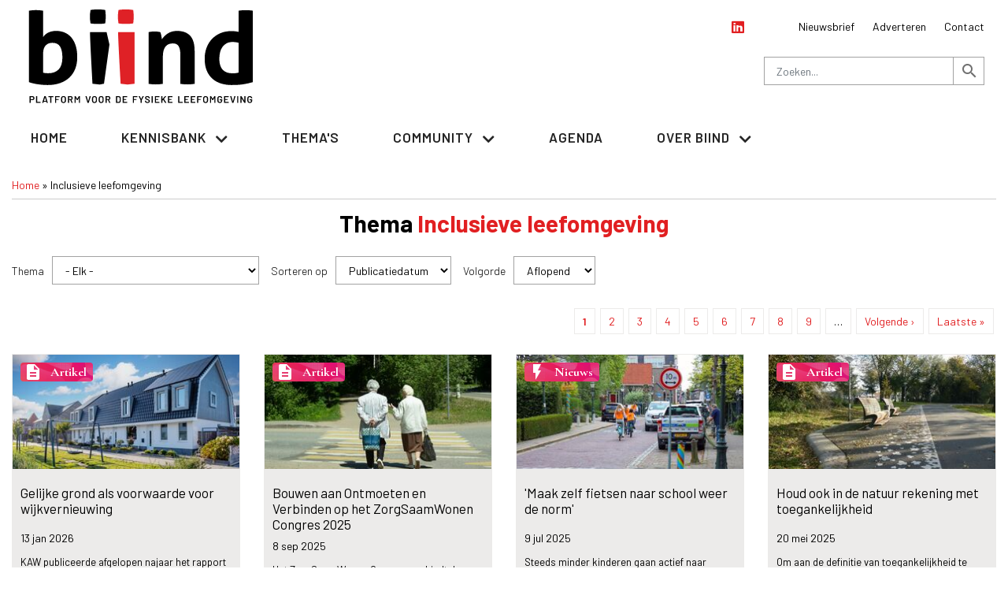

--- FILE ---
content_type: text/html; charset=UTF-8
request_url: https://www.biind.nl/thema/inclusieve-leefomgeving?utm_source=google&utm_medium=magazine&utm_campaign=biind
body_size: 12103
content:
<!DOCTYPE html>
<html lang="nl" dir="ltr" prefix="og: https://ogp.me/ns#">
  <head>
    <meta charset="utf-8" />
<noscript><style>form.antibot * :not(.antibot-message) { display: none !important; }</style>
</noscript><style>/* @see https://github.com/aFarkas/lazysizes#broken-image-symbol */.js img.b-lazy:not([src]) { visibility: hidden; }/* @see https://github.com/aFarkas/lazysizes#automatically-setting-the-sizes-attribute */.js img.lazyloaded[data-sizes=auto] { display: block; width: 100%; }</style>
<link rel="canonical" href="https://www.biind.nl/thema/inclusieve-leefomgeving" />
<meta http-equiv="content-language" content="nl" />
<link rel="icon" href="/themes/custom/biind/favicon.ico" />
<link rel="icon" sizes="16x16" href="/themes/custom/biind/images/icons/favicon-16x16.png" />
<link rel="icon" sizes="32x32" href="/themes/custom/biind/images/icons/favicon-32x32.png" />
<link rel="icon" sizes="96x96" href="/themes/custom/biind/images/icons/favicon-96x96.png" />
<link rel="icon" sizes="192x192" href="/themes/custom/biind/images/icons/android-icon-192x192.png" />
<meta property="og:site_name" content="Biind" />
<meta property="og:title" content="Inclusieve leefomgeving" />
<meta name="twitter:card" content="summary" />
<meta name="twitter:title" content="Inclusieve leefomgeving" />
<meta name="twitter:url" content="https://www.biind.nl/thema/inclusieve-leefomgeving" />
<meta name="Generator" content="Drupal 10 (https://www.drupal.org)" />
<meta name="MobileOptimized" content="width" />
<meta name="HandheldFriendly" content="true" />
<meta name="viewport" content="width=device-width, initial-scale=1.0" />

    <title>Inclusieve leefomgeving | Biind</title>
    <link rel="stylesheet" media="all" href="/sites/default/files/css/css_fqAuoDOUR2M5yeSm6b3mgdSXuGkagzu7Monh7J4D78g.css?delta=0&amp;language=nl&amp;theme=biind&amp;include=[base64]" />
<link rel="stylesheet" media="all" href="/sites/default/files/css/css_hnlFkQE_o_TXghyUvo1sTUFfVoO9bYN7EsQ9GgB2uUc.css?delta=1&amp;language=nl&amp;theme=biind&amp;include=[base64]" />

    <link href="https://fonts.googleapis.com/icon?family=Material+Icons" rel="stylesheet">
    
      <meta http-equiv="Content-Security-Policy" content="upgrade-insecure-requests">

      <!-- Google Tag Manager -->
      <script>(function(w,d,s,l,i){w[l]=w[l]||[];w[l].push(

                {'gtm.start': new Date().getTime(),event:'gtm.js'}
        );var f=d.getElementsByTagName(s)[0],
                j=d.createElement(s),dl=l!='dataLayer'?'&l='+l:'';j.async=true;j.src=
                'https://www.googletagmanager.com/gtm.js?id='+i+dl;f.parentNode.insertBefore(j,f);
        })(window,document,'script','dataLayer','GTM-TWFZRN2');</script>
      <!-- End Google Tag Manager -->
      <script async src="//adserver.acquire.nl/www/delivery/asyncjs.php"></script>
	  <style type="text/css">.site-message .col{padding-left:0 !important;padding-right:0 !important}</style>
      </head>
  <body class="page-node-theme page-node-46881 path-node page-node-type-theme">
  <!-- Google Tag Manager (noscript) -->
  <noscript><iframe src="https://www.googletagmanager.com/ns.html?id=GTM-TWFZRN2"
                    height="0" width="0" style="display:none;visibility:hidden"></iframe></noscript>
  <!-- End Google Tag Manager (noscript) -->
        <a href="#main-content" class="visually-hidden focusable skip-link">
      Overslaan en naar de inhoud gaan
    </a>
    
      <div class="dialog-off-canvas-main-canvas" data-off-canvas-main-canvas>
    <div id="page-wrapper">
  <div id="page">
    <header id="header" class="header" role="banner" aria-label="Site kop">
      <div class="section layout-container clearfix">
        
          <div class="region region-header clearifx">
      <div class="container-fluid">
        <div class="row clearfix">
                <div class="col-sm-5 col-xs-12 block-system-branding-block">
      <a href="/" title="Home" rel="home" class="site-logo">
      <img src="/themes/custom/biind/logo.svg" alt="Home" />
    </a>
      </div>
 <div id="block-biind-top" class="block block-system block-system-menu-blocktop block-header-top-menu-block col-sm-3 col">
        
              <ul class="menu">
                    <li class="menu-item">
        <a href="/nieuwsbrief" data-drupal-link-system-path="node/19275">Nieuwsbrief</a>
              </li>
                <li class="menu-item">
        <a href="/adverteren" data-drupal-link-system-path="node/147">Adverteren</a>
              </li>
                <li class="menu-item">
        <a href="/contact" data-drupal-link-system-path="node/19274">Contact</a>
              </li>
        </ul>
  

         </div> <div id="block-biind-socialmediahead" class="block block-block-content block-block-contenta18f2fc9-6b76-429f-8486-31a7cc3dafa9 clearfix col
col-sm-1">
        
            <div class="clearfix text-formatted field field--name-body field--type-text-with-summary field--label-hidden field__item"><p><span class="number-large">&nbsp;</i>&nbsp;</a></span>&nbsp;<span class="number-large"><a href="https://www.linkedin.com/company/biind/" target="_blank"><i class="fab fa-linkedin">&nbsp;</i>&nbsp;</a></span></p>
</div>
               </div><div class="search-block-form block block-search container-inline box-search col-md-6 col" data-drupal-selector="search-block-form" id="block-biind-search" role="search">
  
    
      <form action="/search/custom" method="get" id="search-block-form" accept-charset="UTF-8">
  <div class="js-form-item form-item js-form-type-search form-type-search js-form-item-keys form-item-keys form-no-label">
      <label for="edit-keys" class="visually-hidden">Zoeken</label>
        <input title="Geef de woorden op waarnaar u wilt zoeken." placeholder="Zoeken..." data-drupal-selector="edit-keys" class="form-autocomplete form-search" data-key="search_block" type="search" id="edit-keys" name="keys" value="" size="15" maxlength="128" />

        </div>
<div data-drupal-selector="edit-actions" class="form-actions js-form-wrapper form-wrapper" id="edit-actions">  <a href="#" class="btn-search" onclick="jQuery('#search-form').submit();"><i class="material-icons">search</i></a>
</div>

</form>

    <a href="#" class="btn-search" onclick="jQuery('#search-block-form').submit();"><i class="material-icons">search</i></a>
  </div>

          </div>
      </div>
  </div>

          <div id="primary-menu-wrapper"  class="region region-primary-menu clearfix">
      <div class="navbar-header">
        <div class="mvp768" id="logo-small"><a href="/" title="Home" rel="home" class="site-logo">
      <img src="/themes/custom/biind/logo.svg" alt="Home" /></a>
        </div>
        <button type="button" class="navbar-toggle collapsed" data-toggle="collapse" data-target="#navbar" aria-expanded="false" aria-controls="navbar">
        <span class="sr-only">Toggle navigation</span>
        <span class="icon-bar top-bar"></span>
        <span class="icon-bar middle-bar"></span>
        <span class="icon-bar bottom-bar"></span>
        </button>
        <button type="button" class="navbar-search mvp768"><span class="material-icons">search</span></button>
    </div>
      <div id="navbar-sticky" class="header__navbar-nav">
            <div class="container-fluid">
            <div class="row">
                <div class="col-12">
                    <div id="navbar" class="navbar-collapse collapse" aria-expanded="false">
                        <nav role="navigation" aria-labelledby="block-biind-hoofdnavigatie-menu" id="block-biind-hoofdnavigatie" class="block block-menu navigation menu--main">
            
  <h2 class="visually-hidden" id="block-biind-hoofdnavigatie-menu">Hoofdnavigatie</h2>
  

        
              <ul class="nav navbar-nav">
                    <li class="nav-item">
                          <a href="/" class="nav-link" data-drupal-link-system-path="&lt;front&gt;">Home</a>
              </li>
                <li class="nav-item menu-item--expanded dropdown">
                          <span class="nav-link dropdown-toggle" data-toggle="dropdown" aria-expanded="false" aria-haspopup="true">Kennisbank</span>
                        <ul class="dropdown-menu">
                    <li class="dropdown-item">
                          <a href="/kennisbank" data-drupal-link-system-path="node/53426">Alles weergeven</a>
              </li>
                <li class="dropdown-item">
                          <a href="/artikelen" data-drupal-link-system-path="node/9690">Artikelen</a>
              </li>
                <li class="dropdown-item">
                          <a href="/bedrijfsnieuws" data-drupal-link-system-path="node/764">Bedrijfsnieuws</a>
              </li>
                <li class="dropdown-item">
                          <a href="/blog" data-drupal-link-system-path="node/760">Blogs</a>
              </li>
                <li class="dropdown-item">
                          <a href="/magazine" data-drupal-link-system-path="node/28750">Magazine</a>
              </li>
                <li class="dropdown-item">
                          <a href="/nieuws" data-drupal-link-system-path="node/607">Nieuws</a>
              </li>
                <li class="dropdown-item">
                          <a href="/nieuwsbrief" data-drupal-link-system-path="node/19275">Nieuwsbrief</a>
              </li>
                <li class="dropdown-item">
                          <a href="/vacatures" data-drupal-link-system-path="node/519">Vacatures</a>
              </li>
                <li class="dropdown-item">
                          <a href="/whitepaper" data-drupal-link-system-path="node/591">Whitepapers</a>
              </li>
        </ul>
  
              </li>
                <li class="nav-item">
                          <a href="/themas" class="nav-link" data-drupal-link-system-path="node/256">Thema&#039;s</a>
              </li>
                <li class="nav-item menu-item--expanded dropdown">
                          <span class="nav-link dropdown-toggle" data-toggle="dropdown" aria-expanded="false" aria-haspopup="true">Community</span>
                        <ul class="dropdown-menu">
                    <li class="dropdown-item">
                          <a href="/partners" data-drupal-link-system-path="partners">Partners</a>
              </li>
                <li class="dropdown-item">
                          <a href="/bedrijfsleden" data-drupal-link-system-path="bedrijfsleden">Bedrijfsleden</a>
              </li>
                <li class="dropdown-item">
                          <a href="https://www.biind.nl/bedrijfslid-worden">Bedrijfslid worden</a>
              </li>
        </ul>
  
              </li>
                <li class="nav-item">
                          <a href="https://www.biind.nl/agenda" class="nav-link">Agenda</a>
              </li>
                <li class="nav-item menu-item--expanded dropdown">
                          <span class="nav-link dropdown-toggle" data-toggle="dropdown" aria-expanded="false" aria-haspopup="true">Over Biind</span>
                        <ul class="dropdown-menu">
                    <li class="dropdown-item">
                          <a href="/over-ons" data-drupal-link-system-path="node/52148">Wat is Biind</a>
              </li>
                <li class="dropdown-item">
                          <a href="/ons-team" data-drupal-link-system-path="node/798">Ons Team</a>
              </li>
                <li class="dropdown-item">
                          <a href="/adverteren" data-drupal-link-system-path="node/147">Adverteren</a>
              </li>
                <li class="dropdown-item">
                          <a href="/contact" data-drupal-link-system-path="node/19274">Contact</a>
              </li>
        </ul>
  
              </li>
        </ul>
  


  </nav>

                    </div>
                </div>
            </div>
        </div>
    </div>
        
  </div>

      </div>
    </header>
            <div id="main-wrapper" class="layout-main-wrapper layout-container clearfix">
      <div id="main" class="layout-main clearfix">
          <div class="region region-breadcrumb">
    <div class="container-fluid">
        <div class="row">
            <div class="col-12">
                    <div id="block-biind-breadcrumbs" class="block block-system block-system-breadcrumb-block clearfix">
  
    
        <nav class="breadcrumb" role="navigation" aria-labelledby="system-breadcrumb">
    <h2 id="system-breadcrumb" class="visually-hidden">Kruimelpad</h2>
    <ol>
          <li>
                  <a href="/">Home</a>
              </li>
          <li>
                  Inclusieve leefomgeving
              </li>
        </ol>
  </nav>

  </div>

            </div>
        </div>
    </div>
        
  </div>

        <main id="content" class="column main-content" role="main">
          <section class="section">
            <a id="main-content" tabindex="-1"></a>
              <div class="region region-content">
    <div data-drupal-messages-fallback class="hidden"></div>
<div id="block-biind-content" class="block block-system block-system-main-block">
  
    
  <div class="container-fluid">
<div class="row">
<div id="center" class="col-12">
    
<article data-history-node-id="46881" class="node node--type-theme node--view-mode-full">

  
    

  
  <div class="node__content">
      <div class="layout layout--onecol">
    <div class="row">
    <div  class="layout__region layout__region--content col">
      <div class="views-element-container block block-views block-views-blocktheme-nodepage-block-1 clearfix">
  
    
      <div><div class="view view-theme-nodepage view-id-theme_nodepage view-display-id-block_1 js-view-dom-id-fdb47169c4f9cb769dec5e271830fa728fed302c1b057961da8ac8d0c8292ac9">
  
    
      
      <div class="view-content">
          <div class="views-row"><h1 class="h2 text-center mt12 mb24">Thema <a href="/thema/inclusieve-leefomgeving" hreflang="nl">Inclusieve leefomgeving</a></h1>

</div>

    </div>
  
          </div>
</div>

  </div>
<div class="views-element-container block block-views block-views-blockoverview-row-4-content-items-filters-block-2 clearfix">
  
    
      <div><div class="view view-overview-row-4-content-items-filters view-id-overview_row_4_content_items_filters view-display-id-block_2 js-view-dom-id-3b459369c2fe32d11cb19b83a788edefd2fdb3e0f88eab4a9642dedf0a450676">
  
    
    <div class="row">
      <div class="view-filters col-12">
      <form class="views-exposed-form bef-exposed-form" data-bef-auto-submit-full-form="" data-bef-auto-submit="" data-bef-auto-submit-delay="500" data-drupal-selector="views-exposed-form-overview-row-4-content-items-filters-block-2" action="/thema/inclusieve-leefomgeving" method="get" id="views-exposed-form-overview-row-4-content-items-filters-block-2" accept-charset="UTF-8">
  <div class="form--inline clearfix">
  <div class="js-form-item form-item js-form-type-select form-type-select js-form-item-tid form-item-tid">
      <label for="edit-tid">Thema</label>
        <select data-drupal-selector="edit-tid" id="edit-tid" name="tid" class="form-select"><option value="All" selected="selected">- Elk -</option><option value="652">Actieve Mobiliteit</option><option value="657">Bereikbare Stad</option><option value="647">Beweegvriendelijke leefomgeving</option><option value="662">Competenties en Vaardigheden</option><option value="648">Digitale leefomgeving</option><option value="663">Duurzame en circulaire leefomgeving</option><option value="668">Duurzame mobiliteit</option><option value="664">Energietransitie</option><option value="650">Gezonde leefomgeving</option><option value="654">Hubs</option><option value="649">Inclusieve leefomgeving</option><option value="655">Integrale gebiedsontwikkeling</option><option value="659">Klimaat</option><option value="651">Natuurinclusief</option><option value="658">Omgevingswet</option><option value="660">Participatie</option><option value="669">Toekomstbestendige leefomgeving</option><option value="653">Zero Emissie</option></select>
        </div>
<div class="js-form-item form-item js-form-type-select form-type-select js-form-item-sort-by form-item-sort-by">
      <label for="edit-sort-by">Sorteren op</label>
        <select data-drupal-selector="edit-sort-by" id="edit-sort-by" name="sort_by" class="form-select"><option value="published_at" selected="selected">Publicatiedatum</option><option value="title">A-Z</option><option value="totalcount">Populariteit</option></select>
        </div>
<div class="js-form-item form-item js-form-type-select form-type-select js-form-item-sort-order form-item-sort-order">
      <label for="edit-sort-order">Volgorde</label>
        <select data-drupal-selector="edit-sort-order" id="edit-sort-order" name="sort_order" class="form-select"><option value="ASC">Oplopend</option><option value="DESC" selected="selected">Aflopend</option></select>
        </div>
<div data-drupal-selector="edit-actions" class="form-actions js-form-wrapper form-wrapper" id="edit-actions"><input data-bef-auto-submit-click="" class="js-hide button js-form-submit form-submit" data-drupal-selector="edit-submit-overview-row-4-content-items-filters" type="submit" id="edit-submit-overview-row-4-content-items-filters" value="Toepassen" />
</div>

</div>

</form>

    </div>
      <div class="col-12 text-right">
      <nav class="pager" role="navigation" aria-labelledby="pagination-heading">
    <h4 id="pagination-heading" class="visually-hidden">Paginering</h4>
    <ul class="pager__items js-pager__items">
                                                        <li class="pager__item is-active">
                                          <a href="?utm_source=google&amp;utm_medium=magazine&amp;utm_campaign=biind&amp;page=0" title="Huidige pagina" aria-current="page">
            <span class="visually-hidden">
              Huidige pagina
            </span>1</a>
        </li>
              <li class="pager__item">
                                          <a href="?utm_source=google&amp;utm_medium=magazine&amp;utm_campaign=biind&amp;page=1" title="Ga naar pagina 2">
            <span class="visually-hidden">
              Page
            </span>2</a>
        </li>
              <li class="pager__item">
                                          <a href="?utm_source=google&amp;utm_medium=magazine&amp;utm_campaign=biind&amp;page=2" title="Ga naar pagina 3">
            <span class="visually-hidden">
              Page
            </span>3</a>
        </li>
              <li class="pager__item">
                                          <a href="?utm_source=google&amp;utm_medium=magazine&amp;utm_campaign=biind&amp;page=3" title="Ga naar pagina 4">
            <span class="visually-hidden">
              Page
            </span>4</a>
        </li>
              <li class="pager__item">
                                          <a href="?utm_source=google&amp;utm_medium=magazine&amp;utm_campaign=biind&amp;page=4" title="Ga naar pagina 5">
            <span class="visually-hidden">
              Page
            </span>5</a>
        </li>
              <li class="pager__item">
                                          <a href="?utm_source=google&amp;utm_medium=magazine&amp;utm_campaign=biind&amp;page=5" title="Ga naar pagina 6">
            <span class="visually-hidden">
              Page
            </span>6</a>
        </li>
              <li class="pager__item">
                                          <a href="?utm_source=google&amp;utm_medium=magazine&amp;utm_campaign=biind&amp;page=6" title="Ga naar pagina 7">
            <span class="visually-hidden">
              Page
            </span>7</a>
        </li>
              <li class="pager__item">
                                          <a href="?utm_source=google&amp;utm_medium=magazine&amp;utm_campaign=biind&amp;page=7" title="Ga naar pagina 8">
            <span class="visually-hidden">
              Page
            </span>8</a>
        </li>
              <li class="pager__item">
                                          <a href="?utm_source=google&amp;utm_medium=magazine&amp;utm_campaign=biind&amp;page=8" title="Ga naar pagina 9">
            <span class="visually-hidden">
              Page
            </span>9</a>
        </li>
                          <li class="pager__item pager__item--ellipsis" role="presentation">&hellip;</li>
                          <li class="pager__item pager__item--next">
          <a href="?utm_source=google&amp;utm_medium=magazine&amp;utm_campaign=biind&amp;page=1" title="Ga naar volgende pagina" rel="next">
            <span class="visually-hidden">Volgende pagina</span>
            <span aria-hidden="true">Volgende ›</span>
          </a>
        </li>
                          <li class="pager__item pager__item--last">
          <a href="?utm_source=google&amp;utm_medium=magazine&amp;utm_campaign=biind&amp;page=10" title="Ga naar laatste pagina">
            <span class="visually-hidden">Laatste pagina</span>
            <span aria-hidden="true">Laatste »</span>
          </a>
        </li>
          </ul>
  </nav>

    </div>
      </div>
      <div class="view-content">
          <div class="views-view-grid horizontal cols-4 clearfix">
            <div class="views-row clearfix row-1">
                  <div class="views-col col-1" style="width: 25%;">



<div class="box background-light">
<div class="img ac"><a href="/artikel/inclusieve-leefomgeving/gelijke-grond-als-voorwaarde-voor-wijkvernieuwing">  <img src="/sites/default/files/styles/teaser_block_image_290_150/public/2026-01/nederlandse%20wijk_0.jpg?itok=_9T23hDj" width="290" height="150" loading="lazy" class="image-style-teaser-block-image-290-150" />


</a> <div class="btn content-type"><span class="material-icons">description</span><a href="/artikel" hreflang="nl">Artikel</a></div></div>
<div class="body">
<h2><a href="/artikel/inclusieve-leefomgeving/gelijke-grond-als-voorwaarde-voor-wijkvernieuwing" hreflang="nl">Gelijke grond als voorwaarde voor wijkvernieuwing</a></h2>
<span class="date-rtime-wrapper"><span class="date"><time datetime="2026-01-13T15:50:00+01:00" class="datetime">13 jan</time>
 <time datetime="2026-01-13T15:50:00+01:00" class="datetime">2026</time>

</span></span>

<div class="text"><p>KAW publiceerde afgelopen najaar het rapport Gelijke Grond, een inhoudelijke verkenning naar wat een…</div>
<span class="more-link"><a href="/artikel/inclusieve-leefomgeving/gelijke-grond-als-voorwaarde-voor-wijkvernieuwing" class="btn btn-default">Lees verder </a></span>
</div>
</div>
</div>
                  <div class="views-col col-2" style="width: 25%;">



<div class="box background-light">
<div class="img ac"><a href="/artikel/inclusieve-leefomgeving/bouwen-aan-ontmoeten-en-verbinden-op-het-zorgsaamwonen-congres-2025">  <img src="/sites/default/files/styles/teaser_block_image_290_150/public/2025-09/shutterstock_2175588069.jpg?itok=4C7BD18l" width="290" height="150" loading="lazy" class="image-style-teaser-block-image-290-150" />


</a> <div class="btn content-type"><span class="material-icons">description</span><a href="/artikel" hreflang="nl">Artikel</a></div></div>
<div class="body">
<h2><a href="/artikel/inclusieve-leefomgeving/bouwen-aan-ontmoeten-en-verbinden-op-het-zorgsaamwonen-congres-2025" hreflang="nl">Bouwen aan Ontmoeten en Verbinden op het ZorgSaamWonen Congres 2025</a></h2>
<span class="date-rtime-wrapper"><span class="date"><time datetime="2025-09-08T16:06:00+02:00" class="datetime">8 sep</time>
 <time datetime="2025-09-08T16:06:00+02:00" class="datetime">2025</time>

</span></span>

<div class="text"><p>Het ZorgSaamWonen Congres verbindt de wereld van architecten, bouwers, beheerders en ontwikkelaars met die van…</div>
<span class="more-link"><a href="/artikel/inclusieve-leefomgeving/bouwen-aan-ontmoeten-en-verbinden-op-het-zorgsaamwonen-congres-2025" class="btn btn-default">Lees verder </a></span>
</div>
</div>
</div>
                  <div class="views-col col-3" style="width: 25%;">



<div class="box background-light">
<div class="img ac"><a href="/nieuws/actieve-mobiliteit/maak-zelf-fietsen-naar-school-weer-de-norm">  <img src="/sites/default/files/styles/teaser_block_image_290_150/public/2025-07/default_0.jpg?itok=mg6bhfkB" width="290" height="150" loading="lazy" class="image-style-teaser-block-image-290-150" />


</a> <div class="btn content-type"><span class="material-icons">flash_on</span><a href="/nieuws" hreflang="nl">Nieuws</a></div></div>
<div class="body">
<h2><a href="/nieuws/actieve-mobiliteit/maak-zelf-fietsen-naar-school-weer-de-norm" hreflang="nl">&#039;Maak zelf fietsen naar school weer de norm&#039;</a></h2>
<span class="date-rtime-wrapper"><span class="date"><time datetime="2025-07-09T10:04:00+02:00" class="datetime">9 jul</time>
 <time datetime="2025-07-09T10:04:00+02:00" class="datetime">2025</time>

</span></span>

<div class="text"><p>Steeds minder kinderen gaan actief naar school. De Beweegalliantie en partners roepen daarom gemeenten en…</div>
<span class="more-link"><a href="/nieuws/actieve-mobiliteit/maak-zelf-fietsen-naar-school-weer-de-norm" class="btn btn-default">Lees verder </a></span>
</div>
</div>
</div>
                  <div class="views-col col-4" style="width: 25%;">



<div class="box background-light">
<div class="img ac"><a href="/artikel/inclusieve-leefomgeving/houd-ook-in-de-natuur-rekening-met-toegankelijkheid">  <img src="/sites/default/files/styles/teaser_block_image_290_150/public/2025-05/default_3.jpg?itok=vdcwbR41" width="290" height="150" loading="lazy" class="image-style-teaser-block-image-290-150" />


</a> <div class="btn content-type"><span class="material-icons">description</span><a href="/artikel" hreflang="nl">Artikel</a></div></div>
<div class="body">
<h2><a href="/artikel/inclusieve-leefomgeving/houd-ook-in-de-natuur-rekening-met-toegankelijkheid" hreflang="nl">Houd ook in de natuur rekening met toegankelijkheid</a></h2>
<span class="date-rtime-wrapper"><span class="date"><time datetime="2025-05-20T10:39:00+02:00" class="datetime">20 mei</time>
 <time datetime="2025-05-20T10:39:00+02:00" class="datetime">2025</time>

</span></span>

<div class="text"><p>Om aan de definitie van toegankelijkheid te kunnen voldoen, moet ook de natuur toegankelijk zijn. Iemand met…</div>
<span class="more-link"><a href="/artikel/inclusieve-leefomgeving/houd-ook-in-de-natuur-rekening-met-toegankelijkheid" class="btn btn-default">Lees verder </a></span>
</div>
</div>
</div>
              </div>
          <div class="views-row clearfix row-2">
                  <div class="views-col col-1" style="width: 25%;">



<div class="box background-light">
<div class="img ac"><a href="/artikel/inclusieve-leefomgeving/welzijn-centraal-bij-jonge-ontwerpers">  <img src="/sites/default/files/styles/teaser_block_image_290_150/public/2025-03/jonge%20ontwerpers.jpg?itok=hlMfCfjc" width="290" height="150" loading="lazy" class="image-style-teaser-block-image-290-150" />


</a> <div class="btn content-type"><span class="material-icons">description</span><a href="/artikel" hreflang="nl">Artikel</a></div></div>
<div class="body">
<h2><a href="/artikel/inclusieve-leefomgeving/welzijn-centraal-bij-jonge-ontwerpers" hreflang="nl">Welzijn centraal bij jonge ontwerpers</a></h2>
<span class="date-rtime-wrapper"><span class="date"><time datetime="2025-03-05T14:24:00+01:00" class="datetime">5 mrt</time>
 <time datetime="2025-03-05T14:24:00+01:00" class="datetime">2025</time>

</span></span>

<div class="text"><p>De rapportage 'De ruimtelijke ontwerpsector in perspectief' werpt licht op de opvattingen en ambities van de…</div>
<span class="more-link"><a href="/artikel/inclusieve-leefomgeving/welzijn-centraal-bij-jonge-ontwerpers" class="btn btn-default">Lees verder </a></span>
</div>
</div>
</div>
                  <div class="views-col col-2" style="width: 25%;">



<div class="box background-light">
<div class="img ac"><a href="/artikel/inclusieve-leefomgeving/structurele-ongelijkheid-bedreigt-gezondheid-en-welzijn-waarschuwt-scp">  <img src="/sites/default/files/styles/teaser_block_image_290_150/public/2025-02/ongelijkheid.jpg?itok=amv0e5sq" width="290" height="150" loading="lazy" class="image-style-teaser-block-image-290-150" />


</a> <div class="btn content-type"><span class="material-icons">description</span><a href="/artikel" hreflang="nl">Artikel</a></div></div>
<div class="body">
<h2><a href="/artikel/inclusieve-leefomgeving/structurele-ongelijkheid-bedreigt-gezondheid-en-welzijn-waarschuwt-scp" hreflang="nl">Structurele ongelijkheid bedreigt gezondheid en welzijn, waarschuwt SCP</a></h2>
<span class="date-rtime-wrapper"><span class="date"><time datetime="2025-02-19T13:36:00+01:00" class="datetime">19 feb</time>
 <time datetime="2025-02-19T13:36:00+01:00" class="datetime">2025</time>

</span></span>

<div class="text"><p>Het Sociaal en Cultureel Planbureau (SCP) heeft in zijn recente rapport "Sociale en Culturele Ontwikkelingen…</div>
<span class="more-link"><a href="/artikel/inclusieve-leefomgeving/structurele-ongelijkheid-bedreigt-gezondheid-en-welzijn-waarschuwt-scp" class="btn btn-default">Lees verder </a></span>
</div>
</div>
</div>
                  <div class="views-col col-3" style="width: 25%;">



<div class="box background-light">
<div class="img ac"><a href="/artikel/inclusieve-leefomgeving/de-blinde-vlek-in-mobiliteitsbeleid-het-spelende-kind-is-een-zwart-witfoto-geworden">  <img src="/sites/default/files/styles/teaser_block_image_290_150/public/2024-11/default_1.jpg?itok=ZEDBmG0l" width="290" height="150" loading="lazy" class="image-style-teaser-block-image-290-150" />


</a> <div class="btn content-type"><span class="material-icons">description</span><a href="/artikel" hreflang="nl">Artikel</a></div></div>
<div class="body">
<h2><a href="/artikel/inclusieve-leefomgeving/de-blinde-vlek-in-mobiliteitsbeleid-het-spelende-kind-is-een-zwart-witfoto-geworden" hreflang="nl">De blinde vlek in mobiliteitsbeleid: ‘Het spelende kind is een zwart-witfoto geworden’</a></h2>
<span class="date-rtime-wrapper"><span class="date"><time datetime="2024-11-05T12:08:00+01:00" class="datetime">5 nov</time>
 <time datetime="2024-11-05T12:08:00+01:00" class="datetime">2024</time>

</span></span>

<div class="text"><p>Nederland ervaart een mobiliteitscrisis met verstopte wegen en overvolle treinen tijdens de spits. Een…</div>
<span class="more-link"><a href="/artikel/inclusieve-leefomgeving/de-blinde-vlek-in-mobiliteitsbeleid-het-spelende-kind-is-een-zwart-witfoto-geworden" class="btn btn-default">Lees verder </a></span>
</div>
</div>
</div>
                  <div class="views-col col-4" style="width: 25%;">



<div class="box background-light">
<div class="img ac"><a href="/artikel/inclusieve-leefomgeving/meer-veiligheid-voor-vrouwen-in-de-openbare-ruimte">  <img src="/sites/default/files/styles/teaser_block_image_290_150/public/2024-04/shutterstock_1668049681.jpg?itok=N-Hno2Eb" width="290" height="150" loading="lazy" class="image-style-teaser-block-image-290-150" />


</a> <div class="btn content-type"><span class="material-icons">description</span><a href="/artikel" hreflang="nl">Artikel</a></div></div>
<div class="body">
<h2><a href="/artikel/inclusieve-leefomgeving/meer-veiligheid-voor-vrouwen-in-de-openbare-ruimte" hreflang="nl">Meer veiligheid voor vrouwen in de openbare ruimte</a></h2>
<span class="date-rtime-wrapper"><span class="date"><time datetime="2024-04-17T19:10:00+02:00" class="datetime">17 apr</time>
 <time datetime="2024-04-17T19:10:00+02:00" class="datetime">2024</time>

</span></span>

<div class="text"><p>Het is lente. De tijd om lekker tot laat in de avond naar buiten te gaan. Althans, dat is wat mannen denken.…</div>
<span class="more-link"><a href="/artikel/inclusieve-leefomgeving/meer-veiligheid-voor-vrouwen-in-de-openbare-ruimte" class="btn btn-default">Lees verder </a></span>
</div>
</div>
</div>
              </div>
          <div class="views-row clearfix row-3">
                  <div class="views-col col-1" style="width: 25%;">



<div class="box background-light">
<div class="img ac"><a href="/article/geef-slechte-bereikbaarheid-een-stem-en-houdt-niet-altijd-vast-aan-de-one-size-fits-all-oplossing">  <img src="/sites/default/files/styles/teaser_block_image_290_150/public/2023-08/Lamar%20van%20Frederiklust_website_1.png?itok=8AVaXDp8" width="290" height="150" loading="lazy" class="image-style-teaser-block-image-290-150" />


</a> <div class="btn content-type"><span class="material-icons">person_outline</span><a href="/blog" hreflang="nl">Blog</a></div></div>
<div class="body">
<h2><a href="/article/geef-slechte-bereikbaarheid-een-stem-en-houdt-niet-altijd-vast-aan-de-one-size-fits-all-oplossing" hreflang="nl">Geef slechte bereikbaarheid ‘een stem’ en houdt niet altijd vast aan de one-size-fits-all-oplossing</a></h2>
<span class="date-rtime-wrapper"><span class="date"><time datetime="2023-08-24T08:00:00+02:00" class="datetime">24 aug</time>
 <time datetime="2023-08-24T08:00:00+02:00" class="datetime">2023</time>

</span></span>

<div class="text"><p>Wegen worden aangelegd om door iedereen gebruikt te kunnen worden. Dat klinkt ideaal en eerlijk, maar is dat in…</div>
<span class="more-link"><a href="/article/geef-slechte-bereikbaarheid-een-stem-en-houdt-niet-altijd-vast-aan-de-one-size-fits-all-oplossing" class="btn btn-default">Lees verder </a></span>
</div>
</div>
</div>
                  <div class="views-col col-2" style="width: 25%;">



<div class="box background-light">
<div class="img ac"><a href="/article/hoe-digitalisering-vervoersarmoede-kan-vergroten">  <img src="/sites/default/files/styles/teaser_block_image_290_150/public/2023-08/default_0.jpg?itok=kVZGdawz" width="290" height="150" loading="lazy" class="image-style-teaser-block-image-290-150" />


</a> <div class="btn content-type"><span class="material-icons">description</span><a href="/artikel" hreflang="nl">Artikel</a></div></div>
<div class="body">
<h2><a href="/article/hoe-digitalisering-vervoersarmoede-kan-vergroten" hreflang="nl">Hoe digitalisering vervoersarmoede kan vergroten</a></h2>
<span class="date-rtime-wrapper"><span class="date"><time datetime="2023-08-21T14:41:00+02:00" class="datetime">21 aug</time>
 <time datetime="2023-08-21T14:41:00+02:00" class="datetime">2023</time>

</span></span>

<div class="text"><p>Bepaalde doelgroepen ervaren digitalisering als een drempel. Met EU-financiering werd in de periode 2020 tot en…</div>
<span class="more-link"><a href="/article/hoe-digitalisering-vervoersarmoede-kan-vergroten" class="btn btn-default">Lees verder </a></span>
</div>
</div>
</div>
                  <div class="views-col col-3" style="width: 25%;">



<div class="box background-light">
<div class="img ac"><a href="/article/fysieke-toegankelijkheid-in-ov-steeds-beter-op-orde-1">  <img src="/sites/default/files/styles/teaser_block_image_290_150/public/2023-08/ov%20panel%20bus%20toegankelijkheid%20stickers%20-%20shutterstock_1.jpg?itok=3JQLG0cY" width="290" height="150" loading="lazy" class="image-style-teaser-block-image-290-150" />


</a> <div class="btn content-type"><span class="material-icons">description</span><a href="/artikel" hreflang="nl">Artikel</a></div></div>
<div class="body">
<h2><a href="/article/fysieke-toegankelijkheid-in-ov-steeds-beter-op-orde-1" hreflang="nl">Fysieke toegankelijkheid in ov steeds beter op orde</a></h2>
<span class="date-rtime-wrapper"><span class="date"><time datetime="2023-08-08T09:22:00+02:00" class="datetime">8 aug</time>
 <time datetime="2023-08-08T09:22:00+02:00" class="datetime">2023</time>

</span></span>

<div class="text"><p>Het openbaar vervoer in Nederland is lang niet altijd toegankelijk voor iedereen en het Bestuursakkoord…</div>
<span class="more-link"><a href="/article/fysieke-toegankelijkheid-in-ov-steeds-beter-op-orde-1" class="btn btn-default">Lees verder </a></span>
</div>
</div>
</div>
                  <div class="views-col col-4" style="width: 25%;">



<div class="box background-light">
<div class="img ac"><a href="/article/maatschappelijke-impact-toegankelijke-stations-onbetaalbaar-VTVbJ3">  <img src="/sites/default/files/styles/teaser_block_image_290_150/public/2023-07/station%20Haarlem_Spaarnwoude%20%C2%A9%20ProRail%2C%20Ossip_3.jpg?itok=iCTNen3S" width="290" height="150" loading="lazy" class="image-style-teaser-block-image-290-150" />


</a> <div class="btn content-type"><span class="material-icons">description</span><a href="/artikel" hreflang="nl">Artikel</a></div></div>
<div class="body">
<h2><a href="/article/maatschappelijke-impact-toegankelijke-stations-onbetaalbaar-VTVbJ3" hreflang="nl">‘Maatschappelijke impact toegankelijke stations onbetaalbaar’</a></h2>
<span class="date-rtime-wrapper"><span class="date"><time datetime="2023-07-28T09:42:00+02:00" class="datetime">28 jul</time>
 <time datetime="2023-07-28T09:42:00+02:00" class="datetime">2023</time>

</span></span>

<div class="text"><p>Bram ’t Mannetje was acht jaar lang programmamanager Toegankelijkheid bij ProRail. In die rol was hij…</div>
<span class="more-link"><a href="/article/maatschappelijke-impact-toegankelijke-stations-onbetaalbaar-VTVbJ3" class="btn btn-default">Lees verder </a></span>
</div>
</div>
</div>
              </div>
      </div>

    </div>
  
        <nav class="pager" role="navigation" aria-labelledby="pagination-heading--2">
    <h4 id="pagination-heading--2" class="visually-hidden">Paginering</h4>
    <ul class="pager__items js-pager__items">
                                                        <li class="pager__item is-active">
                                          <a href="?utm_source=google&amp;utm_medium=magazine&amp;utm_campaign=biind&amp;page=0" title="Huidige pagina" aria-current="page">
            <span class="visually-hidden">
              Huidige pagina
            </span>1</a>
        </li>
              <li class="pager__item">
                                          <a href="?utm_source=google&amp;utm_medium=magazine&amp;utm_campaign=biind&amp;page=1" title="Ga naar pagina 2">
            <span class="visually-hidden">
              Page
            </span>2</a>
        </li>
              <li class="pager__item">
                                          <a href="?utm_source=google&amp;utm_medium=magazine&amp;utm_campaign=biind&amp;page=2" title="Ga naar pagina 3">
            <span class="visually-hidden">
              Page
            </span>3</a>
        </li>
              <li class="pager__item">
                                          <a href="?utm_source=google&amp;utm_medium=magazine&amp;utm_campaign=biind&amp;page=3" title="Ga naar pagina 4">
            <span class="visually-hidden">
              Page
            </span>4</a>
        </li>
              <li class="pager__item">
                                          <a href="?utm_source=google&amp;utm_medium=magazine&amp;utm_campaign=biind&amp;page=4" title="Ga naar pagina 5">
            <span class="visually-hidden">
              Page
            </span>5</a>
        </li>
              <li class="pager__item">
                                          <a href="?utm_source=google&amp;utm_medium=magazine&amp;utm_campaign=biind&amp;page=5" title="Ga naar pagina 6">
            <span class="visually-hidden">
              Page
            </span>6</a>
        </li>
              <li class="pager__item">
                                          <a href="?utm_source=google&amp;utm_medium=magazine&amp;utm_campaign=biind&amp;page=6" title="Ga naar pagina 7">
            <span class="visually-hidden">
              Page
            </span>7</a>
        </li>
              <li class="pager__item">
                                          <a href="?utm_source=google&amp;utm_medium=magazine&amp;utm_campaign=biind&amp;page=7" title="Ga naar pagina 8">
            <span class="visually-hidden">
              Page
            </span>8</a>
        </li>
              <li class="pager__item">
                                          <a href="?utm_source=google&amp;utm_medium=magazine&amp;utm_campaign=biind&amp;page=8" title="Ga naar pagina 9">
            <span class="visually-hidden">
              Page
            </span>9</a>
        </li>
                          <li class="pager__item pager__item--ellipsis" role="presentation">&hellip;</li>
                          <li class="pager__item pager__item--next">
          <a href="?utm_source=google&amp;utm_medium=magazine&amp;utm_campaign=biind&amp;page=1" title="Ga naar volgende pagina" rel="next">
            <span class="visually-hidden">Volgende pagina</span>
            <span aria-hidden="true">Volgende ›</span>
          </a>
        </li>
                          <li class="pager__item pager__item--last">
          <a href="?utm_source=google&amp;utm_medium=magazine&amp;utm_campaign=biind&amp;page=10" title="Ga naar laatste pagina">
            <span class="visually-hidden">Laatste pagina</span>
            <span aria-hidden="true">Laatste »</span>
          </a>
        </li>
          </ul>
  </nav>

    </div>
</div>

  </div>
<div class="views-element-container block block-views block-views-blockbanners-block-1 clearfix">
  
    
      <div><div class="view view-banners view-id-banners view-display-id-block_1 js-view-dom-id-88284182889cad80b3cd8bc6a4d1594277a348c73737dd723d93c9725c1b53e0">
  
    
      
      <div class="view-content">
      <div class="views-view-grid horizontal cols-1 clearfix">
            <div>
                  <div style="width: 100%;"><div class="leaderb-ad">
<div>
<ins data-revive-zoneid="22" data-revive-id="4839239afd3bfdddfc0848c21194f75f"></ins>
</div>
</div>
</div>
              </div>
      </div>

    </div>
  
          </div>
</div>

  </div>

    </div>
      </div>
  </div>
  <div class="layout layout--onecol">
    <div class="row">
    <div  class="layout__region layout__region--content col">
      <div class="views-element-container slick-carousel-top-nav block block-views block-views-blocktheme-nodepage-block-2 clearfix">
  
    
      <div><div class="view--blazy view view-theme-nodepage view-id-theme_nodepage view-display-id-block_2 js-view-dom-id-6570dc3fe9db4be45392c1b2a5838abee8fcbd33fe1aaa3519f2c8f3632c555d">
  
    
      
  
          </div>
</div>

  </div>

    </div>
      </div>
  </div>

  </div>

</article>

</div>
</div>
</div>
  </div>

  </div>

          </section>
        </main>
                      </div>
    </div>
        <footer class="site-footer">
      <div class="layout-container container-fluid">
                  <div class="site-footer__top clearfix">
              <div class="row">
                <div class="col-md-3">  <div class="region region-footer-first">
    <nav role="navigation" aria-labelledby="block-biind-footerhetplatform-menu" id="block-biind-footerhetplatform" class="block block-menu navigation menu--footer-het-platform">
      
  <h2 id="block-biind-footerhetplatform-menu">Het Platform</h2>
  

        
              <ul class="menu">
                    <li class="menu-item">
        <a href="/over-ons" data-drupal-link-system-path="node/52148">Wat is Biind</a>
              </li>
                <li class="menu-item">
        <a href="/experts">Community</a>
              </li>
                <li class="menu-item">
        <a href="/agenda" data-drupal-link-system-path="node/610">Agenda</a>
              </li>
                <li class="menu-item">
        <a href="/artikelen" data-drupal-link-system-path="node/9690">Artikelen</a>
              </li>
                <li class="menu-item">
        <a href="/themas" data-drupal-link-system-path="node/256">Thema&#039;s</a>
              </li>
        </ul>
  


  </nav>

  </div>
</div>
                <div class="col-md-3">  <div class="region region-footer-second">
    <div id="block-biind-socialmediafooter" class="block block-block-content block-block-contenta8634c56-e8f5-4b02-b290-0854afd34c90 clearfix">
  
      <h2>Social media</h2>
    
      
            <div class="clearfix text-formatted field field--name-body field--type-text-with-summary field--label-hidden field__item"><ul class="menu">
	<li class="menu-item"><span class="number-large"><i class="fab fa-linkedin">&nbsp;</i></span><a href="https://www.linkedin.com/company/biind/" target="_blank"> LinkedIn</a></li>
	<li><span class="number-large"><i class="fas fa-rss">&nbsp;</i></span><a href="/rss.xml">RSS feed</a></li>
</ul>
</div>
      
  </div>

  </div>
</div>
                <div class="col-md-3">  <div class="region region-footer-third">
    <nav role="navigation" aria-labelledby="block-biind-footerwebsite-menu" id="block-biind-footerwebsite" class="block block-menu navigation menu--footer-website">
      
  <h2 id="block-biind-footerwebsite-menu">Website</h2>
  

        
              <ul class="menu">
                    <li class="menu-item">
        <a href="/sites/default/files/privacy-statement-acquire.pdf" target="_blank">Privacyverklaring</a>
              </li>
                <li class="menu-item">
        <a href="/disclaimer" data-drupal-link-system-path="node/639">Disclaimer</a>
              </li>
                <li class="menu-item">
        <a href="https://www.acquire.nl/algemene-voorwaarden" target="_blank">Algemene voorwaarden</a>
              </li>
        </ul>
  


  </nav>

  </div>
</div>
                <div class="col-md-3">  <div class="region region-footer-fourth">
    <div class="views-element-container block block-views block-views-blockfooter-contact-block-1 clearfix" id="block-biind-views-block-footer-contact-block-1">
  
      <h2>Contact</h2>
    
      <div><div class="view view-footer-contact view-id-footer_contact view-display-id-block_1 js-view-dom-id-0a99ad903a7146460eaf50adc64ddf86248b6de7b7614fd50bfe0ec3975b5816">
  
    
      
      <div class="view-content">
          <div class="views-row"><div class="clearfix text-formatted field field--name-body field--type-text-with-summary field--label-hidden field__item"><ul>
	<li>Biind</li>
	<li>Schrevenweg 3</li>
	<li>8024 HB Zwolle</li>
	<li><a href="tel:0384608954">+31 (0)38-4608954</a></li>
	<li><a class="na" href="/contact">© 2025 Biind</a></li>
</ul></div>
</div>

    </div>
  
          </div>
</div>

  </div>

  </div>
</div>
            </div>
          </div>
                          <div class="site-footer__bottom">
            <div class="row">
                <div class="col">
                      <div class="region region-footer-fifth">
    <div id="block-codeblok" class="block block-block-content block-block-content3f6a2d00-fcf4-49cc-bca2-5964c23a3754 clearfix">
  
    
      
            <div class="clearfix text-formatted field field--name-body field--type-text-with-summary field--label-hidden field__item"><script src="" type="text/javascript" charset="utf-8" async="async"></script></div>
      
  </div>

  </div>

                </div>
              </div>
          </div>
              </div>
    </footer>
  </div>
</div>
<a href="#" id="backtotop" class="floating-button" style="display: none;"><i class="material-icons">keyboard_arrow_up</i></a>

  </div>

    
    <script type="application/json" data-drupal-selector="drupal-settings-json">{"path":{"baseUrl":"\/","pathPrefix":"","currentPath":"node\/46881","currentPathIsAdmin":false,"isFront":false,"currentLanguage":"nl","currentQuery":{"utm_campaign":"biind","utm_medium":"magazine","utm_source":"google"}},"pluralDelimiter":"\u0003","suppressDeprecationErrors":true,"ajaxPageState":{"libraries":"[base64]","theme":"biind","theme_token":null},"ajaxTrustedUrl":{"\/thema\/inclusieve-leefomgeving":true,"\/search\/custom":true},"lazy":{"lazysizes":{"lazyClass":"b-lazy","loadedClass":"lazyloaded","loadingClass":"lazyloading","preloadClass":"lazypreload","errorClass":"b-error","autosizesClass":"lazyautosizes","srcAttr":"data-src","srcsetAttr":"data-srcset","sizesAttr":"data-sizes","minSize":40,"customMedia":[],"init":true,"expFactor":1.5,"hFac":0.8,"loadMode":2,"loadHidden":true,"ricTimeout":0,"throttleDelay":125,"plugins":[]},"placeholderSrc":"data:image\/gif;base64,R0lGODlhAQABAAAAACH5BAEKAAEALAAAAAABAAEAAAICTAEAOw==","preferNative":false,"minified":true,"libraryPath":"\/libraries\/lazysizes"},"search_autocomplete":{"custom_search_page":{"source":"\/callback\/nodes","selector":"#views-exposed-form-search-page-page-1 #edit-keys","minChars":3,"maxSuggestions":10,"autoSubmit":true,"autoRedirect":true,"theme":"minimal","filters":["q","title"],"noResult":{"group":{"group_id":"no_results"},"label":"Er zijn geen resultaten voor [search-phrase]. Klik om een volledige zoekopdracht te maken.","value":"[search-phrase]","link":""},"moreResults":{"group":{"group_id":"more_results"},"label":"Bekijk alle resultaten voor [search-phrase].","value":"[search-phrase]","link":""}},"search_block":{"source":"\/callback\/nodes","selector":"","minChars":3,"maxSuggestions":7,"autoSubmit":true,"autoRedirect":true,"theme":"minimal","filters":["q","title"],"noResult":{"group":{"group_id":"no_results"},"label":"Er zijn geen resultaten voor [search-phrase]. Klik om een volledige zoekopdracht te maken.","value":"[search-phrase]","link":""},"moreResults":{"group":{"group_id":"more_results"},"label":"Bekijk alle resultaten voor [search-phrase].","value":"[search-phrase]","link":""}}},"statistics":{"data":{"nid":"46881"},"url":"\/core\/modules\/statistics\/statistics.php"},"views":{"ajax_path":"\/views\/ajax","ajaxViews":{"views_dom_id:3b459369c2fe32d11cb19b83a788edefd2fdb3e0f88eab4a9642dedf0a450676":{"view_name":"overview_row_4_content_items_filters","view_display_id":"block_2","view_args":"649","view_path":"\/node\/46881","view_base_path":null,"view_dom_id":"3b459369c2fe32d11cb19b83a788edefd2fdb3e0f88eab4a9642dedf0a450676","pager_element":0}}},"scroll_progress_color":"#e11f21","scroll_progress_element":"body","user":{"uid":0,"permissionsHash":"ca331dfe90f010552f8b6ec73833a03535bc44bf3927644ed04d5be832d52e22"}}</script>
<script src="/sites/default/files/js/js_d8RwOzxTR_EXyxU01xAguO9P4fwfuvCl3YztTdLxAYI.js?scope=footer&amp;delta=0&amp;language=nl&amp;theme=biind&amp;include=eJx1juEKwjAMhF-oLvhEJW3jyMiWkmQ6fXo3RQTBPwd3xx2f4OMOskuqagTN1o4y4Bpade5CQakwLw1G0YJy8mrcw5MHBntw9c_mm6Qr083hpQNOuKVCEWSZtq5OLV9Ydusw0kKG8q8-KLKvZeZI5WCEwvo-3DFUJHfT0cgdfnw-58mfIexW0w"></script>

  </body>
</html>


--- FILE ---
content_type: text/css
request_url: https://www.biind.nl/sites/default/files/css/css_hnlFkQE_o_TXghyUvo1sTUFfVoO9bYN7EsQ9GgB2uUc.css?delta=1&language=nl&theme=biind&include=eJxdj1FuAyEMRC9EFvVEyAtTQmMwstkk5PRFUSI1_bFm5PHouQuzT3p04q0vfeLSLuYMpPEc6BgSpXbGgB9nVGy1tFJXOJq5KIr38d-os2kD1e9kcJHJbH7oCjPKeBU00VVYHnB7KS35zLITn2zMxZLdteBm_jm3KulgOKYpxwipWJQrdHppiMJuxxjQgHsXQwrfhZc1n9GgtNZMj0-QJmnBRl2Ph66SdYH5fz58hR_7BYx_c60
body_size: 102808
content:
@import url("https://fonts.googleapis.com/css?family=Barlow:100,100i,200,200i,300,300i,400,400i,500,500i,600,600i,700,700i,800,800i,900,900i&display=swap");@import url("https://fonts.googleapis.com/css?family=Cormorant+Infant:300,300i,400,400i,500,500i,600,600i,700,700i&display=swap");
/* @license MIT https://github.com/necolas/normalize.css/blob/3.0.3/LICENSE.md */
html{font-family:sans-serif;-ms-text-size-adjust:100%;-webkit-text-size-adjust:100%;}body{margin:0;}article,aside,details,figcaption,figure,footer,header,hgroup,main,menu,nav,section,summary{display:block;}audio,canvas,progress,video{display:inline-block;vertical-align:baseline;}audio:not([controls]){display:none;height:0;}[hidden],template{display:none;}a{background-color:transparent;}a:active,a:hover{outline:0;}abbr[title]{border-bottom:1px dotted;}b,strong{font-weight:bold;}dfn{font-style:italic;}h1{font-size:2em;margin:0.67em 0;}mark{background:#ff0;color:#000;}small{font-size:80%;}sub,sup{font-size:75%;line-height:0;position:relative;vertical-align:baseline;}sup{top:-0.5em;}sub{bottom:-0.25em;}img{border:0;}svg:not(:root){overflow:hidden;}figure{margin:1em 40px;}hr{box-sizing:content-box;height:0;}pre{overflow:auto;}code,kbd,pre,samp{font-family:monospace,monospace;font-size:1em;}button,input,optgroup,select,textarea{color:inherit;font:inherit;margin:0;}button{overflow:visible;}button,select{text-transform:none;}button,html input[type="button"],input[type="reset"],input[type="submit"]{-webkit-appearance:button;cursor:pointer;}button[disabled],html input[disabled]{cursor:default;}button::-moz-focus-inner,input::-moz-focus-inner{border:0;padding:0;}input{line-height:normal;}input[type="checkbox"],input[type="radio"]{box-sizing:border-box;padding:0;}input[type="number"]::-webkit-inner-spin-button,input[type="number"]::-webkit-outer-spin-button{height:auto;}input[type="search"]{-webkit-appearance:textfield;box-sizing:content-box;}input[type="search"]::-webkit-search-cancel-button,input[type="search"]::-webkit-search-decoration{-webkit-appearance:none;}fieldset{border:1px solid #c0c0c0;margin:0 2px;padding:0.35em 0.625em 0.75em;}legend{border:0;padding:0;}textarea{overflow:auto;}optgroup{font-weight:bold;}table{border-collapse:collapse;border-spacing:0;}td,th{padding:0;}
@media (min--moz-device-pixel-ratio:0){summary{display:list-item;}}
/* @license GPL-2.0-or-later https://www.drupal.org/licensing/faq */
.material-icons{font-family:'Material Icons';font-weight:normal;font-style:normal;font-size:1.714rem;line-height:1;letter-spacing:normal;text-transform:none;display:inline-block;white-space:nowrap;word-wrap:normal;direction:ltr;-moz-font-feature-settings:'liga';-moz-osx-font-smoothing:grayscale;-webkit-font-feature-settings:"liga";font-feature-settings:"liga";}.material-icons.smaller{font-size:0.8571rem;}:root{--blue:#007bff;--indigo:#6610f2;--purple:#6f42c1;--pink:#e83e8c;--red:#dc3545;--orange:#fd7e14;--yellow:#ffc107;--green:#28a745;--teal:#20c997;--cyan:#17a2b8;--white:#fff;--gray:#6c757d;--gray-dark:#343a40;--primary:#007bff;--secondary:#6c757d;--success:#28a745;--info:#17a2b8;--warning:#ffc107;--danger:#dc3545;--light:#f8f9fa;--dark:#343a40;--breakpoint-xs:0;--breakpoint-sm:576px;--breakpoint-md:768px;--breakpoint-lg:992px;--breakpoint-xl:1200px;--font-family-sans-serif:-apple-system,BlinkMacSystemFont,"Segoe UI",Roboto,"Helvetica Neue",Arial,"Noto Sans",sans-serif,"Apple Color Emoji","Segoe UI Emoji","Segoe UI Symbol","Noto Color Emoji";--font-family-monospace:SFMono-Regular,Menlo,Monaco,Consolas,"Liberation Mono","Courier New",monospace;}*,*::before,*::after{-webkit-box-sizing:border-box;box-sizing:border-box;}html{font-family:sans-serif;line-height:1.15;-webkit-text-size-adjust:100%;-webkit-tap-highlight-color:rgba(0,0,0,0);}article,aside,figcaption,figure,footer,header,hgroup,main,nav,section{display:block;}body{margin:0;font-family:"Barlow",sans-serif;font-size:1rem;font-weight:400;line-height:1.5;color:#212529;text-align:left;background-color:#fff;}[tabindex="-1"]:focus{outline:0 !important;}hr{-webkit-box-sizing:content-box;box-sizing:content-box;height:0;overflow:visible;}h1,h2,h3,h4,h5,h6{margin-top:0;margin-bottom:0.5rem;}p{margin-top:0;margin-bottom:1rem;}abbr[title],abbr[data-original-title]{text-decoration:underline;-webkit-text-decoration:underline dotted;text-decoration:underline dotted;cursor:help;border-bottom:0;text-decoration-skip-ink:none;}address{margin-bottom:1rem;font-style:normal;line-height:inherit;}ol,ul,dl{margin-top:0;margin-bottom:1rem;}ol ol,ul ul,ol ul,ul ol{margin-bottom:0;}dt{font-weight:700;}dd{margin-bottom:.5rem;margin-left:0;}blockquote{margin:0 0 1rem;}b,strong{font-weight:bolder;}small{font-size:80%;}sub,sup{position:relative;font-size:75%;line-height:0;vertical-align:baseline;}sub{bottom:-.25em;}sup{top:-.5em;}a{color:#007bff;text-decoration:none;background-color:transparent;}a:hover{color:#0056b3;text-decoration:underline;}a:not([href]):not([tabindex]){color:inherit;text-decoration:none;}a:not([href]):not([tabindex]):hover,a:not([href]):not([tabindex]):focus{color:inherit;text-decoration:none;}a:not([href]):not([tabindex]):focus{outline:0;}pre,code,kbd,samp{font-family:SFMono-Regular,Menlo,Monaco,Consolas,"Liberation Mono","Courier New",monospace;font-size:1em;}pre{margin-top:0;margin-bottom:1rem;overflow:auto;}figure{margin:0 0 1rem;}img{vertical-align:middle;border-style:none;}svg{overflow:hidden;vertical-align:middle;}table{border-collapse:collapse;}caption{padding-top:0.75rem;padding-bottom:0.75rem;color:#6c757d;text-align:left;caption-side:bottom;}th{text-align:inherit;}label{display:inline-block;margin-bottom:0.5rem;}button{border-radius:0;}button:focus{outline:1px dotted;outline:5px auto -webkit-focus-ring-color;}input,button,select,optgroup,textarea{margin:0;font-family:inherit;font-size:inherit;line-height:inherit;}button,input{overflow:visible;}button,select{text-transform:none;}select{word-wrap:normal;}button,[type="button"],[type="reset"],[type="submit"]{-webkit-appearance:button;}button:not(:disabled),[type="button"]:not(:disabled),[type="reset"]:not(:disabled),[type="submit"]:not(:disabled){cursor:pointer;}button::-moz-focus-inner,[type="button"]::-moz-focus-inner,[type="reset"]::-moz-focus-inner,[type="submit"]::-moz-focus-inner{padding:0;border-style:none;}input[type="radio"],input[type="checkbox"]{-webkit-box-sizing:border-box;box-sizing:border-box;padding:0;}input[type="date"],input[type="time"],input[type="datetime-local"],input[type="month"]{-webkit-appearance:listbox;}textarea{overflow:auto;resize:vertical;}fieldset{min-width:0;padding:0;margin:0;border:0;}legend{display:block;width:100%;max-width:100%;padding:0;margin-bottom:.5rem;font-size:1.5rem;line-height:inherit;color:inherit;white-space:normal;}@media (max-width:1200px){legend{font-size:calc(1.275rem + 0.3vw);}}progress{vertical-align:baseline;}[type="number"]::-webkit-inner-spin-button,[type="number"]::-webkit-outer-spin-button{height:auto;}[type="search"]{outline-offset:-2px;-webkit-appearance:none;}[type="search"]::-webkit-search-decoration{-webkit-appearance:none;}::-webkit-file-upload-button{font:inherit;-webkit-appearance:button;}output{display:inline-block;}summary{display:list-item;cursor:pointer;}template{display:none;}[hidden]{display:none !important;}h1,h2,h3,h4,h5,h6,.h1,.article-main-section .layout__region--first .field--name-title,.h2,.h3,.h4,.h5,.h6{margin-bottom:0.5rem;font-weight:500;line-height:1.2;}h1,.h1,.article-main-section .layout__region--first .field--name-title{font-size:2.5rem;}@media (max-width:1200px){h1,.h1,.article-main-section .layout__region--first .field--name-title{font-size:calc(1.375rem + 1.5vw);}}h2,.h2{font-size:2rem;}@media (max-width:1200px){h2,.h2{font-size:calc(1.325rem + 0.9vw);}}h3,.h3{font-size:1.75rem;}@media (max-width:1200px){h3,.h3{font-size:calc(1.3rem + 0.6vw);}}h4,.h4{font-size:1.5rem;}@media (max-width:1200px){h4,.h4{font-size:calc(1.275rem + 0.3vw);}}h5,.h5{font-size:1.25rem;}h6,.h6{font-size:1rem;}.lead{font-size:1.25rem;font-weight:300;}.display-1{font-size:6rem;font-weight:300;line-height:1.2;}@media (max-width:1200px){.display-1{font-size:calc(1.725rem + 5.7vw);}}.display-2{font-size:5.5rem;font-weight:300;line-height:1.2;}@media (max-width:1200px){.display-2{font-size:calc(1.675rem + 5.1vw);}}.display-3{font-size:4.5rem;font-weight:300;line-height:1.2;}@media (max-width:1200px){.display-3{font-size:calc(1.575rem + 3.9vw);}}.display-4{font-size:3.5rem;font-weight:300;line-height:1.2;}@media (max-width:1200px){.display-4{font-size:calc(1.475rem + 2.7vw);}}hr{margin-top:1rem;margin-bottom:1rem;border:0;border-top:1px solid rgba(0,0,0,0.1);}small,.small{font-size:80%;font-weight:400;}mark,.mark{padding:0.2em;background-color:#fcf8e3;}.list-unstyled{padding-left:0;list-style:none;}.list-inline{padding-left:0;list-style:none;}.list-inline-item{display:inline-block;}.list-inline-item:not(:last-child){margin-right:0.5rem;}.initialism{font-size:90%;text-transform:uppercase;}.blockquote{margin-bottom:1rem;font-size:1.25rem;}.blockquote-footer{display:block;font-size:80%;color:#6c757d;}.blockquote-footer::before{content:"\2014\00A0";}.img-fluid{max-width:100%;height:auto;}.img-thumbnail{padding:0.25rem;background-color:#fff;border:1px solid #dee2e6;border-radius:0.25rem;max-width:100%;height:auto;}.figure{display:inline-block;}.figure-img{margin-bottom:0.5rem;line-height:1;}.figure-caption{font-size:90%;color:#6c757d;}code{font-size:87.5%;color:#e83e8c;word-break:break-word;}a > code{color:inherit;}kbd{padding:0.2rem 0.4rem;font-size:87.5%;color:#fff;background-color:#212529;border-radius:0.2rem;}kbd kbd{padding:0;font-size:100%;font-weight:700;}pre{display:block;font-size:87.5%;color:#212529;}pre code{font-size:inherit;color:inherit;word-break:normal;}.pre-scrollable{max-height:340px;overflow-y:scroll;}.container{width:100%;padding-right:15px;padding-left:15px;margin-right:auto;margin-left:auto;}@media (min-width:576px){.container{max-width:540px;}}@media (min-width:768px){.container{max-width:720px;}}@media (min-width:992px){.container{max-width:960px;}}@media (min-width:1200px){.container{max-width:1140px;}}.container-fluid{width:100%;padding-right:15px;padding-left:15px;margin-right:auto;margin-left:auto;}.row{display:-webkit-box;display:-webkit-flex;display:-ms-flexbox;display:flex;-webkit-flex-wrap:wrap;-ms-flex-wrap:wrap;flex-wrap:wrap;margin-right:-15px;margin-left:-15px;}.no-gutters{margin-right:0;margin-left:0;}.no-gutters > .col,.no-gutters > [class*="col-"]{padding-right:0;padding-left:0;}.col-1,.col-2,.col-3,.col-4,.col-5,.col-6,.col-7,.col-8,.col-9,.col-10,.col-11,.col-12,.col,.col-auto,.col-sm-1,.col-sm-2,.col-sm-3,.col-sm-4,.col-sm-5,.col-sm-6,.col-sm-7,.col-sm-8,.col-sm-9,.col-sm-10,.col-sm-11,.col-sm-12,.col-sm,.col-sm-auto,.col-md-1,.col-md-2,.col-md-3,.col-md-4,.col-md-5,.col-md-6,.col-md-7,.col-md-8,.col-md-9,.col-md-10,.col-md-11,.col-md-12,.col-md,.col-md-auto,.col-lg-1,.col-lg-2,.col-lg-3,.col-lg-4,.col-lg-5,.col-lg-6,.col-lg-7,.col-lg-8,.col-lg-9,.col-lg-10,.col-lg-11,.col-lg-12,.col-lg,.col-lg-auto,.col-xl-1,.col-xl-2,.col-xl-3,.col-xl-4,.col-xl-5,.col-xl-6,.col-xl-7,.col-xl-8,.col-xl-9,.col-xl-10,.col-xl-11,.col-xl-12,.col-xl,.col-xl-auto{position:relative;width:100%;padding-right:15px;padding-left:15px;}.col{-webkit-flex-basis:0;-ms-flex-preferred-size:0;flex-basis:0;-webkit-box-flex:1;-webkit-flex-grow:1;-ms-flex-positive:1;flex-grow:1;max-width:100%;}.col-auto{-webkit-box-flex:0;-webkit-flex:0 0 auto;-ms-flex:0 0 auto;flex:0 0 auto;width:auto;max-width:100%;}.col-1{-webkit-box-flex:0;-webkit-flex:0 0 8.33333%;-ms-flex:0 0 8.33333%;flex:0 0 8.33333%;max-width:8.33333%;}.col-2{-webkit-box-flex:0;-webkit-flex:0 0 16.66667%;-ms-flex:0 0 16.66667%;flex:0 0 16.66667%;max-width:16.66667%;}.col-3{-webkit-box-flex:0;-webkit-flex:0 0 25%;-ms-flex:0 0 25%;flex:0 0 25%;max-width:25%;}.col-4{-webkit-box-flex:0;-webkit-flex:0 0 33.33333%;-ms-flex:0 0 33.33333%;flex:0 0 33.33333%;max-width:33.33333%;}.col-5{-webkit-box-flex:0;-webkit-flex:0 0 41.66667%;-ms-flex:0 0 41.66667%;flex:0 0 41.66667%;max-width:41.66667%;}.col-6{-webkit-box-flex:0;-webkit-flex:0 0 50%;-ms-flex:0 0 50%;flex:0 0 50%;max-width:50%;}.col-7{-webkit-box-flex:0;-webkit-flex:0 0 58.33333%;-ms-flex:0 0 58.33333%;flex:0 0 58.33333%;max-width:58.33333%;}.col-8{-webkit-box-flex:0;-webkit-flex:0 0 66.66667%;-ms-flex:0 0 66.66667%;flex:0 0 66.66667%;max-width:66.66667%;}.col-9{-webkit-box-flex:0;-webkit-flex:0 0 75%;-ms-flex:0 0 75%;flex:0 0 75%;max-width:75%;}.col-10{-webkit-box-flex:0;-webkit-flex:0 0 83.33333%;-ms-flex:0 0 83.33333%;flex:0 0 83.33333%;max-width:83.33333%;}.col-11{-webkit-box-flex:0;-webkit-flex:0 0 91.66667%;-ms-flex:0 0 91.66667%;flex:0 0 91.66667%;max-width:91.66667%;}.col-12{-webkit-box-flex:0;-webkit-flex:0 0 100%;-ms-flex:0 0 100%;flex:0 0 100%;max-width:100%;}.order-first{-webkit-box-ordinal-group:0;-webkit-order:-1;-ms-flex-order:-1;order:-1;}.order-last{-webkit-box-ordinal-group:14;-webkit-order:13;-ms-flex-order:13;order:13;}.order-0{-webkit-box-ordinal-group:1;-webkit-order:0;-ms-flex-order:0;order:0;}.order-1{-webkit-box-ordinal-group:2;-webkit-order:1;-ms-flex-order:1;order:1;}.order-2{-webkit-box-ordinal-group:3;-webkit-order:2;-ms-flex-order:2;order:2;}.order-3{-webkit-box-ordinal-group:4;-webkit-order:3;-ms-flex-order:3;order:3;}.order-4{-webkit-box-ordinal-group:5;-webkit-order:4;-ms-flex-order:4;order:4;}.order-5{-webkit-box-ordinal-group:6;-webkit-order:5;-ms-flex-order:5;order:5;}.order-6{-webkit-box-ordinal-group:7;-webkit-order:6;-ms-flex-order:6;order:6;}.order-7{-webkit-box-ordinal-group:8;-webkit-order:7;-ms-flex-order:7;order:7;}.order-8{-webkit-box-ordinal-group:9;-webkit-order:8;-ms-flex-order:8;order:8;}.order-9{-webkit-box-ordinal-group:10;-webkit-order:9;-ms-flex-order:9;order:9;}.order-10{-webkit-box-ordinal-group:11;-webkit-order:10;-ms-flex-order:10;order:10;}.order-11{-webkit-box-ordinal-group:12;-webkit-order:11;-ms-flex-order:11;order:11;}.order-12{-webkit-box-ordinal-group:13;-webkit-order:12;-ms-flex-order:12;order:12;}.offset-1{margin-left:8.33333%;}.offset-2{margin-left:16.66667%;}.offset-3{margin-left:25%;}.offset-4{margin-left:33.33333%;}.offset-5{margin-left:41.66667%;}.offset-6{margin-left:50%;}.offset-7{margin-left:58.33333%;}.offset-8{margin-left:66.66667%;}.offset-9{margin-left:75%;}.offset-10{margin-left:83.33333%;}.offset-11{margin-left:91.66667%;}@media (min-width:576px){.col-sm{-webkit-flex-basis:0;-ms-flex-preferred-size:0;flex-basis:0;-webkit-box-flex:1;-webkit-flex-grow:1;-ms-flex-positive:1;flex-grow:1;max-width:100%;}.col-sm-auto{-webkit-box-flex:0;-webkit-flex:0 0 auto;-ms-flex:0 0 auto;flex:0 0 auto;width:auto;max-width:100%;}.col-sm-1{-webkit-box-flex:0;-webkit-flex:0 0 8.33333%;-ms-flex:0 0 8.33333%;flex:0 0 8.33333%;max-width:8.33333%;}.col-sm-2{-webkit-box-flex:0;-webkit-flex:0 0 16.66667%;-ms-flex:0 0 16.66667%;flex:0 0 16.66667%;max-width:16.66667%;}.col-sm-3{-webkit-box-flex:0;-webkit-flex:0 0 25%;-ms-flex:0 0 25%;flex:0 0 25%;max-width:25%;}.col-sm-4{-webkit-box-flex:0;-webkit-flex:0 0 33.33333%;-ms-flex:0 0 33.33333%;flex:0 0 33.33333%;max-width:33.33333%;}.col-sm-5{-webkit-box-flex:0;-webkit-flex:0 0 41.66667%;-ms-flex:0 0 41.66667%;flex:0 0 41.66667%;max-width:41.66667%;}.col-sm-6{-webkit-box-flex:0;-webkit-flex:0 0 50%;-ms-flex:0 0 50%;flex:0 0 50%;max-width:50%;}.col-sm-7{-webkit-box-flex:0;-webkit-flex:0 0 58.33333%;-ms-flex:0 0 58.33333%;flex:0 0 58.33333%;max-width:58.33333%;}.col-sm-8{-webkit-box-flex:0;-webkit-flex:0 0 66.66667%;-ms-flex:0 0 66.66667%;flex:0 0 66.66667%;max-width:66.66667%;}.col-sm-9{-webkit-box-flex:0;-webkit-flex:0 0 75%;-ms-flex:0 0 75%;flex:0 0 75%;max-width:75%;}.col-sm-10{-webkit-box-flex:0;-webkit-flex:0 0 83.33333%;-ms-flex:0 0 83.33333%;flex:0 0 83.33333%;max-width:83.33333%;}.col-sm-11{-webkit-box-flex:0;-webkit-flex:0 0 91.66667%;-ms-flex:0 0 91.66667%;flex:0 0 91.66667%;max-width:91.66667%;}.col-sm-12{-webkit-box-flex:0;-webkit-flex:0 0 100%;-ms-flex:0 0 100%;flex:0 0 100%;max-width:100%;}.order-sm-first{-webkit-box-ordinal-group:0;-webkit-order:-1;-ms-flex-order:-1;order:-1;}.order-sm-last{-webkit-box-ordinal-group:14;-webkit-order:13;-ms-flex-order:13;order:13;}.order-sm-0{-webkit-box-ordinal-group:1;-webkit-order:0;-ms-flex-order:0;order:0;}.order-sm-1{-webkit-box-ordinal-group:2;-webkit-order:1;-ms-flex-order:1;order:1;}.order-sm-2{-webkit-box-ordinal-group:3;-webkit-order:2;-ms-flex-order:2;order:2;}.order-sm-3{-webkit-box-ordinal-group:4;-webkit-order:3;-ms-flex-order:3;order:3;}.order-sm-4{-webkit-box-ordinal-group:5;-webkit-order:4;-ms-flex-order:4;order:4;}.order-sm-5{-webkit-box-ordinal-group:6;-webkit-order:5;-ms-flex-order:5;order:5;}.order-sm-6{-webkit-box-ordinal-group:7;-webkit-order:6;-ms-flex-order:6;order:6;}.order-sm-7{-webkit-box-ordinal-group:8;-webkit-order:7;-ms-flex-order:7;order:7;}.order-sm-8{-webkit-box-ordinal-group:9;-webkit-order:8;-ms-flex-order:8;order:8;}.order-sm-9{-webkit-box-ordinal-group:10;-webkit-order:9;-ms-flex-order:9;order:9;}.order-sm-10{-webkit-box-ordinal-group:11;-webkit-order:10;-ms-flex-order:10;order:10;}.order-sm-11{-webkit-box-ordinal-group:12;-webkit-order:11;-ms-flex-order:11;order:11;}.order-sm-12{-webkit-box-ordinal-group:13;-webkit-order:12;-ms-flex-order:12;order:12;}.offset-sm-0{margin-left:0;}.offset-sm-1{margin-left:8.33333%;}.offset-sm-2{margin-left:16.66667%;}.offset-sm-3{margin-left:25%;}.offset-sm-4{margin-left:33.33333%;}.offset-sm-5{margin-left:41.66667%;}.offset-sm-6{margin-left:50%;}.offset-sm-7{margin-left:58.33333%;}.offset-sm-8{margin-left:66.66667%;}.offset-sm-9{margin-left:75%;}.offset-sm-10{margin-left:83.33333%;}.offset-sm-11{margin-left:91.66667%;}}@media (min-width:768px){.col-md{-webkit-flex-basis:0;-ms-flex-preferred-size:0;flex-basis:0;-webkit-box-flex:1;-webkit-flex-grow:1;-ms-flex-positive:1;flex-grow:1;max-width:100%;}.col-md-auto{-webkit-box-flex:0;-webkit-flex:0 0 auto;-ms-flex:0 0 auto;flex:0 0 auto;width:auto;max-width:100%;}.col-md-1{-webkit-box-flex:0;-webkit-flex:0 0 8.33333%;-ms-flex:0 0 8.33333%;flex:0 0 8.33333%;max-width:8.33333%;}.col-md-2{-webkit-box-flex:0;-webkit-flex:0 0 16.66667%;-ms-flex:0 0 16.66667%;flex:0 0 16.66667%;max-width:16.66667%;}.col-md-3{-webkit-box-flex:0;-webkit-flex:0 0 25%;-ms-flex:0 0 25%;flex:0 0 25%;max-width:25%;}.col-md-4{-webkit-box-flex:0;-webkit-flex:0 0 33.33333%;-ms-flex:0 0 33.33333%;flex:0 0 33.33333%;max-width:33.33333%;}.col-md-5{-webkit-box-flex:0;-webkit-flex:0 0 41.66667%;-ms-flex:0 0 41.66667%;flex:0 0 41.66667%;max-width:41.66667%;}.col-md-6{-webkit-box-flex:0;-webkit-flex:0 0 50%;-ms-flex:0 0 50%;flex:0 0 50%;max-width:50%;}.col-md-7{-webkit-box-flex:0;-webkit-flex:0 0 58.33333%;-ms-flex:0 0 58.33333%;flex:0 0 58.33333%;max-width:58.33333%;}.col-md-8{-webkit-box-flex:0;-webkit-flex:0 0 66.66667%;-ms-flex:0 0 66.66667%;flex:0 0 66.66667%;max-width:66.66667%;}.col-md-9{-webkit-box-flex:0;-webkit-flex:0 0 75%;-ms-flex:0 0 75%;flex:0 0 75%;max-width:75%;}.col-md-10{-webkit-box-flex:0;-webkit-flex:0 0 83.33333%;-ms-flex:0 0 83.33333%;flex:0 0 83.33333%;max-width:83.33333%;}.col-md-11{-webkit-box-flex:0;-webkit-flex:0 0 91.66667%;-ms-flex:0 0 91.66667%;flex:0 0 91.66667%;max-width:91.66667%;}.col-md-12{-webkit-box-flex:0;-webkit-flex:0 0 100%;-ms-flex:0 0 100%;flex:0 0 100%;max-width:100%;}.order-md-first{-webkit-box-ordinal-group:0;-webkit-order:-1;-ms-flex-order:-1;order:-1;}.order-md-last{-webkit-box-ordinal-group:14;-webkit-order:13;-ms-flex-order:13;order:13;}.order-md-0{-webkit-box-ordinal-group:1;-webkit-order:0;-ms-flex-order:0;order:0;}.order-md-1{-webkit-box-ordinal-group:2;-webkit-order:1;-ms-flex-order:1;order:1;}.order-md-2{-webkit-box-ordinal-group:3;-webkit-order:2;-ms-flex-order:2;order:2;}.order-md-3{-webkit-box-ordinal-group:4;-webkit-order:3;-ms-flex-order:3;order:3;}.order-md-4{-webkit-box-ordinal-group:5;-webkit-order:4;-ms-flex-order:4;order:4;}.order-md-5{-webkit-box-ordinal-group:6;-webkit-order:5;-ms-flex-order:5;order:5;}.order-md-6{-webkit-box-ordinal-group:7;-webkit-order:6;-ms-flex-order:6;order:6;}.order-md-7{-webkit-box-ordinal-group:8;-webkit-order:7;-ms-flex-order:7;order:7;}.order-md-8{-webkit-box-ordinal-group:9;-webkit-order:8;-ms-flex-order:8;order:8;}.order-md-9{-webkit-box-ordinal-group:10;-webkit-order:9;-ms-flex-order:9;order:9;}.order-md-10{-webkit-box-ordinal-group:11;-webkit-order:10;-ms-flex-order:10;order:10;}.order-md-11{-webkit-box-ordinal-group:12;-webkit-order:11;-ms-flex-order:11;order:11;}.order-md-12{-webkit-box-ordinal-group:13;-webkit-order:12;-ms-flex-order:12;order:12;}.offset-md-0{margin-left:0;}.offset-md-1{margin-left:8.33333%;}.offset-md-2{margin-left:16.66667%;}.offset-md-3{margin-left:25%;}.offset-md-4{margin-left:33.33333%;}.offset-md-5{margin-left:41.66667%;}.offset-md-6{margin-left:50%;}.offset-md-7{margin-left:58.33333%;}.offset-md-8{margin-left:66.66667%;}.offset-md-9{margin-left:75%;}.offset-md-10{margin-left:83.33333%;}.offset-md-11{margin-left:91.66667%;}}@media (min-width:992px){.col-lg{-webkit-flex-basis:0;-ms-flex-preferred-size:0;flex-basis:0;-webkit-box-flex:1;-webkit-flex-grow:1;-ms-flex-positive:1;flex-grow:1;max-width:100%;}.col-lg-auto{-webkit-box-flex:0;-webkit-flex:0 0 auto;-ms-flex:0 0 auto;flex:0 0 auto;width:auto;max-width:100%;}.col-lg-1{-webkit-box-flex:0;-webkit-flex:0 0 8.33333%;-ms-flex:0 0 8.33333%;flex:0 0 8.33333%;max-width:8.33333%;}.col-lg-2{-webkit-box-flex:0;-webkit-flex:0 0 16.66667%;-ms-flex:0 0 16.66667%;flex:0 0 16.66667%;max-width:16.66667%;}.col-lg-3{-webkit-box-flex:0;-webkit-flex:0 0 25%;-ms-flex:0 0 25%;flex:0 0 25%;max-width:25%;}.col-lg-4{-webkit-box-flex:0;-webkit-flex:0 0 33.33333%;-ms-flex:0 0 33.33333%;flex:0 0 33.33333%;max-width:33.33333%;}.col-lg-5{-webkit-box-flex:0;-webkit-flex:0 0 41.66667%;-ms-flex:0 0 41.66667%;flex:0 0 41.66667%;max-width:41.66667%;}.col-lg-6{-webkit-box-flex:0;-webkit-flex:0 0 50%;-ms-flex:0 0 50%;flex:0 0 50%;max-width:50%;}.col-lg-7{-webkit-box-flex:0;-webkit-flex:0 0 58.33333%;-ms-flex:0 0 58.33333%;flex:0 0 58.33333%;max-width:58.33333%;}.col-lg-8{-webkit-box-flex:0;-webkit-flex:0 0 66.66667%;-ms-flex:0 0 66.66667%;flex:0 0 66.66667%;max-width:66.66667%;}.col-lg-9{-webkit-box-flex:0;-webkit-flex:0 0 75%;-ms-flex:0 0 75%;flex:0 0 75%;max-width:75%;}.col-lg-10{-webkit-box-flex:0;-webkit-flex:0 0 83.33333%;-ms-flex:0 0 83.33333%;flex:0 0 83.33333%;max-width:83.33333%;}.col-lg-11{-webkit-box-flex:0;-webkit-flex:0 0 91.66667%;-ms-flex:0 0 91.66667%;flex:0 0 91.66667%;max-width:91.66667%;}.col-lg-12{-webkit-box-flex:0;-webkit-flex:0 0 100%;-ms-flex:0 0 100%;flex:0 0 100%;max-width:100%;}.order-lg-first{-webkit-box-ordinal-group:0;-webkit-order:-1;-ms-flex-order:-1;order:-1;}.order-lg-last{-webkit-box-ordinal-group:14;-webkit-order:13;-ms-flex-order:13;order:13;}.order-lg-0{-webkit-box-ordinal-group:1;-webkit-order:0;-ms-flex-order:0;order:0;}.order-lg-1{-webkit-box-ordinal-group:2;-webkit-order:1;-ms-flex-order:1;order:1;}.order-lg-2{-webkit-box-ordinal-group:3;-webkit-order:2;-ms-flex-order:2;order:2;}.order-lg-3{-webkit-box-ordinal-group:4;-webkit-order:3;-ms-flex-order:3;order:3;}.order-lg-4{-webkit-box-ordinal-group:5;-webkit-order:4;-ms-flex-order:4;order:4;}.order-lg-5{-webkit-box-ordinal-group:6;-webkit-order:5;-ms-flex-order:5;order:5;}.order-lg-6{-webkit-box-ordinal-group:7;-webkit-order:6;-ms-flex-order:6;order:6;}.order-lg-7{-webkit-box-ordinal-group:8;-webkit-order:7;-ms-flex-order:7;order:7;}.order-lg-8{-webkit-box-ordinal-group:9;-webkit-order:8;-ms-flex-order:8;order:8;}.order-lg-9{-webkit-box-ordinal-group:10;-webkit-order:9;-ms-flex-order:9;order:9;}.order-lg-10{-webkit-box-ordinal-group:11;-webkit-order:10;-ms-flex-order:10;order:10;}.order-lg-11{-webkit-box-ordinal-group:12;-webkit-order:11;-ms-flex-order:11;order:11;}.order-lg-12{-webkit-box-ordinal-group:13;-webkit-order:12;-ms-flex-order:12;order:12;}.offset-lg-0{margin-left:0;}.offset-lg-1{margin-left:8.33333%;}.offset-lg-2{margin-left:16.66667%;}.offset-lg-3{margin-left:25%;}.offset-lg-4{margin-left:33.33333%;}.offset-lg-5{margin-left:41.66667%;}.offset-lg-6{margin-left:50%;}.offset-lg-7{margin-left:58.33333%;}.offset-lg-8{margin-left:66.66667%;}.offset-lg-9{margin-left:75%;}.offset-lg-10{margin-left:83.33333%;}.offset-lg-11{margin-left:91.66667%;}}@media (min-width:1200px){.col-xl{-webkit-flex-basis:0;-ms-flex-preferred-size:0;flex-basis:0;-webkit-box-flex:1;-webkit-flex-grow:1;-ms-flex-positive:1;flex-grow:1;max-width:100%;}.col-xl-auto{-webkit-box-flex:0;-webkit-flex:0 0 auto;-ms-flex:0 0 auto;flex:0 0 auto;width:auto;max-width:100%;}.col-xl-1{-webkit-box-flex:0;-webkit-flex:0 0 8.33333%;-ms-flex:0 0 8.33333%;flex:0 0 8.33333%;max-width:8.33333%;}.col-xl-2{-webkit-box-flex:0;-webkit-flex:0 0 16.66667%;-ms-flex:0 0 16.66667%;flex:0 0 16.66667%;max-width:16.66667%;}.col-xl-3{-webkit-box-flex:0;-webkit-flex:0 0 25%;-ms-flex:0 0 25%;flex:0 0 25%;max-width:25%;}.col-xl-4{-webkit-box-flex:0;-webkit-flex:0 0 33.33333%;-ms-flex:0 0 33.33333%;flex:0 0 33.33333%;max-width:33.33333%;}.col-xl-5{-webkit-box-flex:0;-webkit-flex:0 0 41.66667%;-ms-flex:0 0 41.66667%;flex:0 0 41.66667%;max-width:41.66667%;}.col-xl-6{-webkit-box-flex:0;-webkit-flex:0 0 50%;-ms-flex:0 0 50%;flex:0 0 50%;max-width:50%;}.col-xl-7{-webkit-box-flex:0;-webkit-flex:0 0 58.33333%;-ms-flex:0 0 58.33333%;flex:0 0 58.33333%;max-width:58.33333%;}.col-xl-8{-webkit-box-flex:0;-webkit-flex:0 0 66.66667%;-ms-flex:0 0 66.66667%;flex:0 0 66.66667%;max-width:66.66667%;}.col-xl-9{-webkit-box-flex:0;-webkit-flex:0 0 75%;-ms-flex:0 0 75%;flex:0 0 75%;max-width:75%;}.col-xl-10{-webkit-box-flex:0;-webkit-flex:0 0 83.33333%;-ms-flex:0 0 83.33333%;flex:0 0 83.33333%;max-width:83.33333%;}.col-xl-11{-webkit-box-flex:0;-webkit-flex:0 0 91.66667%;-ms-flex:0 0 91.66667%;flex:0 0 91.66667%;max-width:91.66667%;}.col-xl-12{-webkit-box-flex:0;-webkit-flex:0 0 100%;-ms-flex:0 0 100%;flex:0 0 100%;max-width:100%;}.order-xl-first{-webkit-box-ordinal-group:0;-webkit-order:-1;-ms-flex-order:-1;order:-1;}.order-xl-last{-webkit-box-ordinal-group:14;-webkit-order:13;-ms-flex-order:13;order:13;}.order-xl-0{-webkit-box-ordinal-group:1;-webkit-order:0;-ms-flex-order:0;order:0;}.order-xl-1{-webkit-box-ordinal-group:2;-webkit-order:1;-ms-flex-order:1;order:1;}.order-xl-2{-webkit-box-ordinal-group:3;-webkit-order:2;-ms-flex-order:2;order:2;}.order-xl-3{-webkit-box-ordinal-group:4;-webkit-order:3;-ms-flex-order:3;order:3;}.order-xl-4{-webkit-box-ordinal-group:5;-webkit-order:4;-ms-flex-order:4;order:4;}.order-xl-5{-webkit-box-ordinal-group:6;-webkit-order:5;-ms-flex-order:5;order:5;}.order-xl-6{-webkit-box-ordinal-group:7;-webkit-order:6;-ms-flex-order:6;order:6;}.order-xl-7{-webkit-box-ordinal-group:8;-webkit-order:7;-ms-flex-order:7;order:7;}.order-xl-8{-webkit-box-ordinal-group:9;-webkit-order:8;-ms-flex-order:8;order:8;}.order-xl-9{-webkit-box-ordinal-group:10;-webkit-order:9;-ms-flex-order:9;order:9;}.order-xl-10{-webkit-box-ordinal-group:11;-webkit-order:10;-ms-flex-order:10;order:10;}.order-xl-11{-webkit-box-ordinal-group:12;-webkit-order:11;-ms-flex-order:11;order:11;}.order-xl-12{-webkit-box-ordinal-group:13;-webkit-order:12;-ms-flex-order:12;order:12;}.offset-xl-0{margin-left:0;}.offset-xl-1{margin-left:8.33333%;}.offset-xl-2{margin-left:16.66667%;}.offset-xl-3{margin-left:25%;}.offset-xl-4{margin-left:33.33333%;}.offset-xl-5{margin-left:41.66667%;}.offset-xl-6{margin-left:50%;}.offset-xl-7{margin-left:58.33333%;}.offset-xl-8{margin-left:66.66667%;}.offset-xl-9{margin-left:75%;}.offset-xl-10{margin-left:83.33333%;}.offset-xl-11{margin-left:91.66667%;}}.table{width:100%;margin-bottom:1rem;color:#212529;}.table th,.table td{padding:0.75rem;vertical-align:top;border-top:1px solid #dee2e6;}.table thead th{vertical-align:bottom;border-bottom:2px solid #dee2e6;}.table tbody + tbody{border-top:2px solid #dee2e6;}.table-sm th,.table-sm td{padding:0.3rem;}.table-bordered{border:1px solid #dee2e6;}.table-bordered th,.table-bordered td{border:1px solid #dee2e6;}.table-bordered thead th,.table-bordered thead td{border-bottom-width:2px;}.table-borderless th,.table-borderless td,.table-borderless thead th,.table-borderless tbody + tbody{border:0;}.table-striped tbody tr:nth-of-type(odd){background-color:rgba(0,0,0,0.05);}.table-hover tbody tr:hover{color:#212529;background-color:rgba(0,0,0,0.075);}.table-primary,.table-primary > th,.table-primary > td{background-color:#b8daff;}.table-primary th,.table-primary td,.table-primary thead th,.table-primary tbody + tbody{border-color:#7abaff;}.table-hover .table-primary:hover{background-color:#9fcdff;}.table-hover .table-primary:hover > td,.table-hover .table-primary:hover > th{background-color:#9fcdff;}.table-secondary,.table-secondary > th,.table-secondary > td{background-color:#d6d8db;}.table-secondary th,.table-secondary td,.table-secondary thead th,.table-secondary tbody + tbody{border-color:#b3b7bb;}.table-hover .table-secondary:hover{background-color:#c8cbcf;}.table-hover .table-secondary:hover > td,.table-hover .table-secondary:hover > th{background-color:#c8cbcf;}.table-success,.table-success > th,.table-success > td{background-color:#c3e6cb;}.table-success th,.table-success td,.table-success thead th,.table-success tbody + tbody{border-color:#8fd19e;}.table-hover .table-success:hover{background-color:#b1dfbb;}.table-hover .table-success:hover > td,.table-hover .table-success:hover > th{background-color:#b1dfbb;}.table-info,.table-info > th,.table-info > td{background-color:#bee5eb;}.table-info th,.table-info td,.table-info thead th,.table-info tbody + tbody{border-color:#86cfda;}.table-hover .table-info:hover{background-color:#abdde5;}.table-hover .table-info:hover > td,.table-hover .table-info:hover > th{background-color:#abdde5;}.table-warning,.table-warning > th,.table-warning > td{background-color:#ffeeba;}.table-warning th,.table-warning td,.table-warning thead th,.table-warning tbody + tbody{border-color:#ffdf7e;}.table-hover .table-warning:hover{background-color:#ffe8a1;}.table-hover .table-warning:hover > td,.table-hover .table-warning:hover > th{background-color:#ffe8a1;}.table-danger,.table-danger > th,.table-danger > td{background-color:#f5c6cb;}.table-danger th,.table-danger td,.table-danger thead th,.table-danger tbody + tbody{border-color:#ed969e;}.table-hover .table-danger:hover{background-color:#f1b0b7;}.table-hover .table-danger:hover > td,.table-hover .table-danger:hover > th{background-color:#f1b0b7;}.table-light,.table-light > th,.table-light > td{background-color:#fdfdfe;}.table-light th,.table-light td,.table-light thead th,.table-light tbody + tbody{border-color:#fbfcfc;}.table-hover .table-light:hover{background-color:#ececf6;}.table-hover .table-light:hover > td,.table-hover .table-light:hover > th{background-color:#ececf6;}.table-dark,.table-dark > th,.table-dark > td{background-color:#c6c8ca;}.table-dark th,.table-dark td,.table-dark thead th,.table-dark tbody + tbody{border-color:#95999c;}.table-hover .table-dark:hover{background-color:#b9bbbe;}.table-hover .table-dark:hover > td,.table-hover .table-dark:hover > th{background-color:#b9bbbe;}.table-active,.table-active > th,.table-active > td{background-color:rgba(0,0,0,0.075);}.table-hover .table-active:hover{background-color:rgba(0,0,0,0.075);}.table-hover .table-active:hover > td,.table-hover .table-active:hover > th{background-color:rgba(0,0,0,0.075);}.table .thead-dark th{color:#fff;background-color:#343a40;border-color:#454d55;}.table .thead-light th{color:#495057;background-color:#e9ecef;border-color:#dee2e6;}.table-dark{color:#fff;background-color:#343a40;}.table-dark th,.table-dark td,.table-dark thead th{border-color:#454d55;}.table-dark.table-bordered{border:0;}.table-dark.table-striped tbody tr:nth-of-type(odd){background-color:rgba(255,255,255,0.05);}.table-dark.table-hover tbody tr:hover{color:#fff;background-color:rgba(255,255,255,0.075);}@media (max-width:575.98px){.table-responsive-sm{display:block;width:100%;overflow-x:auto;-webkit-overflow-scrolling:touch;}.table-responsive-sm > .table-bordered{border:0;}}@media (max-width:767.98px){.table-responsive-md{display:block;width:100%;overflow-x:auto;-webkit-overflow-scrolling:touch;}.table-responsive-md > .table-bordered{border:0;}}@media (max-width:991.98px){.table-responsive-lg{display:block;width:100%;overflow-x:auto;-webkit-overflow-scrolling:touch;}.table-responsive-lg > .table-bordered{border:0;}}@media (max-width:1199.98px){.table-responsive-xl{display:block;width:100%;overflow-x:auto;-webkit-overflow-scrolling:touch;}.table-responsive-xl > .table-bordered{border:0;}}.table-responsive{display:block;width:100%;overflow-x:auto;-webkit-overflow-scrolling:touch;}.table-responsive > .table-bordered{border:0;}.form-control,.form-text,.form-select,.form-search,.form-email,.form-tel,.field .mauticform_wrapper .mauticform-row .mauticform-selectbox,.field .mauticform_wrapper .mauticform-row .mauticform-input,.field .mauticform_wrapper .mauticform-row .mauticform-textarea{display:block;width:100%;height:calc(1.5em + 0.75rem + 2px);padding:0.375rem 0.75rem;font-size:1rem;font-weight:400;line-height:1.5;color:#495057;background-color:#fff;-webkit-background-clip:padding-box;background-clip:padding-box;border:1px solid #ced4da;border-radius:0.25rem;-webkit-transition:border-color 0.15s ease-in-out,-webkit-box-shadow 0.15s ease-in-out;transition:border-color 0.15s ease-in-out,-webkit-box-shadow 0.15s ease-in-out;-o-transition:border-color 0.15s ease-in-out,box-shadow 0.15s ease-in-out;transition:border-color 0.15s ease-in-out,box-shadow 0.15s ease-in-out;transition:border-color 0.15s ease-in-out,box-shadow 0.15s ease-in-out,-webkit-box-shadow 0.15s ease-in-out;}@media (prefers-reduced-motion:reduce){.form-control,.form-text,.form-select,.form-search,.form-email,.form-tel,.field .mauticform_wrapper .mauticform-row .mauticform-selectbox,.field .mauticform_wrapper .mauticform-row .mauticform-input,.field .mauticform_wrapper .mauticform-row .mauticform-textarea{-webkit-transition:none;-o-transition:none;transition:none;}}.form-control::-ms-expand,.form-text::-ms-expand,.form-select::-ms-expand,.form-search::-ms-expand,.form-email::-ms-expand,.form-tel::-ms-expand,.field .mauticform_wrapper .mauticform-row .mauticform-selectbox::-ms-expand,.field .mauticform_wrapper .mauticform-row .mauticform-input::-ms-expand,.field .mauticform_wrapper .mauticform-row .mauticform-textarea::-ms-expand{background-color:transparent;border:0;}.form-control:focus,.form-text:focus,.form-select:focus,.form-search:focus,.form-email:focus,.form-tel:focus,.field .mauticform_wrapper .mauticform-row .mauticform-selectbox:focus,.field .mauticform_wrapper .mauticform-row .mauticform-input:focus,.field .mauticform_wrapper .mauticform-row .mauticform-textarea:focus{color:#495057;background-color:#fff;border-color:#80bdff;outline:0;-webkit-box-shadow:0 0 0 0.2rem rgba(0,123,255,0.25);box-shadow:0 0 0 0.2rem rgba(0,123,255,0.25);}.form-control::-webkit-input-placeholder,.form-text::-webkit-input-placeholder,.form-select::-webkit-input-placeholder,.form-search::-webkit-input-placeholder,.form-email::-webkit-input-placeholder,.form-tel::-webkit-input-placeholder,.field .mauticform_wrapper .mauticform-row .mauticform-selectbox::-webkit-input-placeholder,.field .mauticform_wrapper .mauticform-row .mauticform-input::-webkit-input-placeholder,.field .mauticform_wrapper .mauticform-row .mauticform-textarea::-webkit-input-placeholder{color:#6c757d;opacity:1;}.form-control::-moz-placeholder,.form-text::-moz-placeholder,.form-select::-moz-placeholder,.form-search::-moz-placeholder,.form-email::-moz-placeholder,.form-tel::-moz-placeholder,.field .mauticform_wrapper .mauticform-row .mauticform-selectbox::-moz-placeholder,.field .mauticform_wrapper .mauticform-row .mauticform-input::-moz-placeholder,.field .mauticform_wrapper .mauticform-row .mauticform-textarea::-moz-placeholder{color:#6c757d;opacity:1;}.form-control::-ms-input-placeholder,.form-text::-ms-input-placeholder,.form-select::-ms-input-placeholder,.form-search::-ms-input-placeholder,.form-email::-ms-input-placeholder,.form-tel::-ms-input-placeholder,.field .mauticform_wrapper .mauticform-row .mauticform-selectbox::-ms-input-placeholder,.field .mauticform_wrapper .mauticform-row .mauticform-input::-ms-input-placeholder,.field .mauticform_wrapper .mauticform-row .mauticform-textarea::-ms-input-placeholder{color:#6c757d;opacity:1;}.form-control::placeholder,.form-text::placeholder,.form-select::placeholder,.form-search::placeholder,.form-email::placeholder,.form-tel::placeholder,.field .mauticform_wrapper .mauticform-row .mauticform-selectbox::placeholder,.field .mauticform_wrapper .mauticform-row .mauticform-input::placeholder,.field .mauticform_wrapper .mauticform-row .mauticform-textarea::placeholder{color:#6c757d;opacity:1;}.form-control:disabled,.form-text:disabled,.form-select:disabled,.form-search:disabled,.form-email:disabled,.form-tel:disabled,.field .mauticform_wrapper .mauticform-row .mauticform-selectbox:disabled,.field .mauticform_wrapper .mauticform-row .mauticform-input:disabled,.field .mauticform_wrapper .mauticform-row .mauticform-textarea:disabled,.form-control[readonly],.form-text[readonly],.form-select[readonly],.form-search[readonly],.form-email[readonly],.form-tel[readonly],.field .mauticform_wrapper .mauticform-row .mauticform-selectbox[readonly],.field .mauticform_wrapper .mauticform-row .mauticform-input[readonly],.field .mauticform_wrapper .mauticform-row .mauticform-textarea[readonly]{background-color:#e9ecef;opacity:1;}select.form-control:focus::-ms-value,select.form-text:focus::-ms-value,select.form-select:focus::-ms-value,select.form-search:focus::-ms-value,select.form-email:focus::-ms-value,select.form-tel:focus::-ms-value,.field .mauticform_wrapper .mauticform-row select.mauticform-selectbox:focus::-ms-value,.field .mauticform_wrapper .mauticform-row select.mauticform-input:focus::-ms-value,.field .mauticform_wrapper .mauticform-row select.mauticform-textarea:focus::-ms-value{color:#495057;background-color:#fff;}.form-control-file,.form-control-range{display:block;width:100%;}.col-form-label{padding-top:calc(0.375rem + 1px);padding-bottom:calc(0.375rem + 1px);margin-bottom:0;font-size:inherit;line-height:1.5;}.col-form-label-lg{padding-top:calc(0.5rem + 1px);padding-bottom:calc(0.5rem + 1px);font-size:1.25rem;line-height:1.5;}.col-form-label-sm{padding-top:calc(0.25rem + 1px);padding-bottom:calc(0.25rem + 1px);font-size:0.875rem;line-height:1.5;}.form-control-plaintext{display:block;width:100%;padding-top:0.375rem;padding-bottom:0.375rem;margin-bottom:0;line-height:1.5;color:#212529;background-color:transparent;border:solid transparent;border-width:1px 0;}.form-control-plaintext.form-control-sm,.form-control-plaintext.form-control-lg{padding-right:0;padding-left:0;}.form-control-sm{height:calc(1.5em + 0.5rem + 2px);padding:0.25rem 0.5rem;font-size:0.875rem;line-height:1.5;border-radius:0.2rem;}.form-control-lg{height:calc(1.5em + 1rem + 2px);padding:0.5rem 1rem;font-size:1.25rem;line-height:1.5;border-radius:0.3rem;}select.form-control[size],select.form-text[size],select.form-select[size],select.form-search[size],select.form-email[size],select.form-tel[size],.field .mauticform_wrapper .mauticform-row select.mauticform-selectbox[size],.field .mauticform_wrapper .mauticform-row select.mauticform-input[size],.field .mauticform_wrapper .mauticform-row select.mauticform-textarea[size],select.form-control[multiple],select.form-text[multiple],select.form-select[multiple],select.form-search[multiple],select.form-email[multiple],select.form-tel[multiple],.field .mauticform_wrapper .mauticform-row select.mauticform-selectbox[multiple],.field .mauticform_wrapper .mauticform-row select.mauticform-input[multiple],.field .mauticform_wrapper .mauticform-row select.mauticform-textarea[multiple]{height:auto;}textarea.form-control,textarea.form-text,textarea.form-select,textarea.form-search,textarea.form-email,textarea.form-tel,.field .mauticform_wrapper .mauticform-row textarea.mauticform-selectbox,.field .mauticform_wrapper .mauticform-row textarea.mauticform-input,.field .mauticform_wrapper .mauticform-row textarea.mauticform-textarea{height:auto;}.form-group{margin-bottom:1rem;}.form-text{display:block;margin-top:0.25rem;}.form-row{display:-webkit-box;display:-webkit-flex;display:-ms-flexbox;display:flex;-webkit-flex-wrap:wrap;-ms-flex-wrap:wrap;flex-wrap:wrap;margin-right:-5px;margin-left:-5px;}.form-row > .col,.form-row > [class*="col-"]{padding-right:5px;padding-left:5px;}.form-check{position:relative;display:block;padding-left:1.25rem;}.form-check-input{position:absolute;margin-top:0.3rem;margin-left:-1.25rem;}.form-check-input:disabled ~ .form-check-label{color:#6c757d;}.form-check-label{margin-bottom:0;}.form-check-inline{display:-webkit-inline-box;display:-webkit-inline-flex;display:-ms-inline-flexbox;display:inline-flex;-webkit-box-align:center;-webkit-align-items:center;-ms-flex-align:center;align-items:center;padding-left:0;margin-right:0.75rem;}.form-check-inline .form-check-input{position:static;margin-top:0;margin-right:0.3125rem;margin-left:0;}.valid-feedback{display:none;width:100%;margin-top:0.25rem;font-size:80%;color:#28a745;}.valid-tooltip{position:absolute;top:100%;z-index:5;display:none;max-width:100%;padding:0.25rem 0.5rem;margin-top:.1rem;font-size:0.875rem;line-height:1.5;color:#fff;background-color:rgba(40,167,69,0.9);border-radius:0.25rem;}.was-validated .form-control:valid,.was-validated .form-text:valid,.was-validated .form-select:valid,.was-validated .form-search:valid,.was-validated .form-email:valid,.was-validated .form-tel:valid,.was-validated .field .mauticform_wrapper .mauticform-row .mauticform-selectbox:valid,.field .mauticform_wrapper .mauticform-row .was-validated .mauticform-selectbox:valid,.was-validated .field .mauticform_wrapper .mauticform-row .mauticform-input:valid,.field .mauticform_wrapper .mauticform-row .was-validated .mauticform-input:valid,.was-validated .field .mauticform_wrapper .mauticform-row .mauticform-textarea:valid,.field .mauticform_wrapper .mauticform-row .was-validated .mauticform-textarea:valid,.form-control.is-valid,.is-valid.form-text,.is-valid.form-select,.is-valid.form-search,.is-valid.form-email,.is-valid.form-tel,.field .mauticform_wrapper .mauticform-row .is-valid.mauticform-selectbox,.field .mauticform_wrapper .mauticform-row .is-valid.mauticform-input,.field .mauticform_wrapper .mauticform-row .is-valid.mauticform-textarea{border-color:#28a745;padding-right:calc(1.5em + 0.75rem);background-image:url("data:image/svg+xml,%3csvg xmlns='http://www.w3.org/2000/svg' viewBox='0 0 8 8'%3e%3cpath fill='%2328a745' d='M2.3 6.73L.6 4.53c-.4-1.04.46-1.4 1.1-.8l1.1 1.4 3.4-3.8c.6-.63 1.6-.27 1.2.7l-4 4.6c-.43.5-.8.4-1.1.1z'/%3e%3c/svg%3e");background-repeat:no-repeat;background-position:center right calc(0.375em + 0.1875rem);-webkit-background-size:calc(0.75em + 0.375rem) calc(0.75em + 0.375rem);background-size:calc(0.75em + 0.375rem) calc(0.75em + 0.375rem);}.was-validated .form-control:valid:focus,.was-validated .form-text:valid:focus,.was-validated .form-select:valid:focus,.was-validated .form-search:valid:focus,.was-validated .form-email:valid:focus,.was-validated .form-tel:valid:focus,.was-validated .field .mauticform_wrapper .mauticform-row .mauticform-selectbox:valid:focus,.field .mauticform_wrapper .mauticform-row .was-validated .mauticform-selectbox:valid:focus,.was-validated .field .mauticform_wrapper .mauticform-row .mauticform-input:valid:focus,.field .mauticform_wrapper .mauticform-row .was-validated .mauticform-input:valid:focus,.was-validated .field .mauticform_wrapper .mauticform-row .mauticform-textarea:valid:focus,.field .mauticform_wrapper .mauticform-row .was-validated .mauticform-textarea:valid:focus,.form-control.is-valid:focus,.is-valid.form-text:focus,.is-valid.form-select:focus,.is-valid.form-search:focus,.is-valid.form-email:focus,.is-valid.form-tel:focus,.field .mauticform_wrapper .mauticform-row .is-valid.mauticform-selectbox:focus,.field .mauticform_wrapper .mauticform-row .is-valid.mauticform-input:focus,.field .mauticform_wrapper .mauticform-row .is-valid.mauticform-textarea:focus{border-color:#28a745;-webkit-box-shadow:0 0 0 0.2rem rgba(40,167,69,0.25);box-shadow:0 0 0 0.2rem rgba(40,167,69,0.25);}.was-validated .form-control:valid ~ .valid-feedback,.was-validated .form-text:valid ~ .valid-feedback,.was-validated .form-select:valid ~ .valid-feedback,.was-validated .form-search:valid ~ .valid-feedback,.was-validated .form-email:valid ~ .valid-feedback,.was-validated .form-tel:valid ~ .valid-feedback,.was-validated .field .mauticform_wrapper .mauticform-row .mauticform-selectbox:valid ~ .valid-feedback,.field .mauticform_wrapper .mauticform-row .was-validated .mauticform-selectbox:valid ~ .valid-feedback,.was-validated .field .mauticform_wrapper .mauticform-row .mauticform-input:valid ~ .valid-feedback,.field .mauticform_wrapper .mauticform-row .was-validated .mauticform-input:valid ~ .valid-feedback,.was-validated .field .mauticform_wrapper .mauticform-row .mauticform-textarea:valid ~ .valid-feedback,.field .mauticform_wrapper .mauticform-row .was-validated .mauticform-textarea:valid ~ .valid-feedback,.was-validated .form-control:valid ~ .valid-tooltip,.was-validated .form-text:valid ~ .valid-tooltip,.was-validated .form-select:valid ~ .valid-tooltip,.was-validated .form-search:valid ~ .valid-tooltip,.was-validated .form-email:valid ~ .valid-tooltip,.was-validated .form-tel:valid ~ .valid-tooltip,.was-validated .field .mauticform_wrapper .mauticform-row .mauticform-selectbox:valid ~ .valid-tooltip,.field .mauticform_wrapper .mauticform-row .was-validated .mauticform-selectbox:valid ~ .valid-tooltip,.was-validated .field .mauticform_wrapper .mauticform-row .mauticform-input:valid ~ .valid-tooltip,.field .mauticform_wrapper .mauticform-row .was-validated .mauticform-input:valid ~ .valid-tooltip,.was-validated .field .mauticform_wrapper .mauticform-row .mauticform-textarea:valid ~ .valid-tooltip,.field .mauticform_wrapper .mauticform-row .was-validated .mauticform-textarea:valid ~ .valid-tooltip,.form-control.is-valid ~ .valid-feedback,.is-valid.form-text ~ .valid-feedback,.is-valid.form-select ~ .valid-feedback,.is-valid.form-search ~ .valid-feedback,.is-valid.form-email ~ .valid-feedback,.is-valid.form-tel ~ .valid-feedback,.field .mauticform_wrapper .mauticform-row .is-valid.mauticform-selectbox ~ .valid-feedback,.field .mauticform_wrapper .mauticform-row .is-valid.mauticform-input ~ .valid-feedback,.field .mauticform_wrapper .mauticform-row .is-valid.mauticform-textarea ~ .valid-feedback,.form-control.is-valid ~ .valid-tooltip,.is-valid.form-text ~ .valid-tooltip,.is-valid.form-select ~ .valid-tooltip,.is-valid.form-search ~ .valid-tooltip,.is-valid.form-email ~ .valid-tooltip,.is-valid.form-tel ~ .valid-tooltip,.field .mauticform_wrapper .mauticform-row .is-valid.mauticform-selectbox ~ .valid-tooltip,.field .mauticform_wrapper .mauticform-row .is-valid.mauticform-input ~ .valid-tooltip,.field .mauticform_wrapper .mauticform-row .is-valid.mauticform-textarea ~ .valid-tooltip{display:block;}.was-validated textarea.form-control:valid,.was-validated textarea.form-text:valid,.was-validated textarea.form-select:valid,.was-validated textarea.form-search:valid,.was-validated textarea.form-email:valid,.was-validated textarea.form-tel:valid,.was-validated .field .mauticform_wrapper .mauticform-row textarea.mauticform-selectbox:valid,.field .mauticform_wrapper .mauticform-row .was-validated textarea.mauticform-selectbox:valid,.was-validated .field .mauticform_wrapper .mauticform-row textarea.mauticform-input:valid,.field .mauticform_wrapper .mauticform-row .was-validated textarea.mauticform-input:valid,.was-validated .field .mauticform_wrapper .mauticform-row textarea.mauticform-textarea:valid,.field .mauticform_wrapper .mauticform-row .was-validated textarea.mauticform-textarea:valid,textarea.form-control.is-valid,textarea.is-valid.form-text,textarea.is-valid.form-select,textarea.is-valid.form-search,textarea.is-valid.form-email,textarea.is-valid.form-tel,.field .mauticform_wrapper .mauticform-row textarea.is-valid.mauticform-selectbox,.field .mauticform_wrapper .mauticform-row textarea.is-valid.mauticform-input,.field .mauticform_wrapper .mauticform-row textarea.is-valid.mauticform-textarea{padding-right:calc(1.5em + 0.75rem);background-position:top calc(0.375em + 0.1875rem) right calc(0.375em + 0.1875rem);}.was-validated .custom-select:valid,.custom-select.is-valid{border-color:#28a745;padding-right:calc((1em + 0.75rem) * 3 / 4 + 1.75rem);background:url("data:image/svg+xml,%3csvg xmlns='http://www.w3.org/2000/svg' viewBox='0 0 4 5'%3e%3cpath fill='%23343a40' d='M2 0L0 2h4zm0 5L0 3h4z'/%3e%3c/svg%3e") no-repeat right 0.75rem center/8px 10px,url("data:image/svg+xml,%3csvg xmlns='http://www.w3.org/2000/svg' viewBox='0 0 8 8'%3e%3cpath fill='%2328a745' d='M2.3 6.73L.6 4.53c-.4-1.04.46-1.4 1.1-.8l1.1 1.4 3.4-3.8c.6-.63 1.6-.27 1.2.7l-4 4.6c-.43.5-.8.4-1.1.1z'/%3e%3c/svg%3e") #fff no-repeat center right 1.75rem/calc(0.75em + 0.375rem) calc(0.75em + 0.375rem);}.was-validated .custom-select:valid:focus,.custom-select.is-valid:focus{border-color:#28a745;-webkit-box-shadow:0 0 0 0.2rem rgba(40,167,69,0.25);box-shadow:0 0 0 0.2rem rgba(40,167,69,0.25);}.was-validated .custom-select:valid ~ .valid-feedback,.was-validated .custom-select:valid ~ .valid-tooltip,.custom-select.is-valid ~ .valid-feedback,.custom-select.is-valid ~ .valid-tooltip{display:block;}.was-validated .form-control-file:valid ~ .valid-feedback,.was-validated .form-control-file:valid ~ .valid-tooltip,.form-control-file.is-valid ~ .valid-feedback,.form-control-file.is-valid ~ .valid-tooltip{display:block;}.was-validated .form-check-input:valid ~ .form-check-label,.form-check-input.is-valid ~ .form-check-label{color:#28a745;}.was-validated .form-check-input:valid ~ .valid-feedback,.was-validated .form-check-input:valid ~ .valid-tooltip,.form-check-input.is-valid ~ .valid-feedback,.form-check-input.is-valid ~ .valid-tooltip{display:block;}.was-validated .custom-control-input:valid ~ .custom-control-label,.custom-control-input.is-valid ~ .custom-control-label{color:#28a745;}.was-validated .custom-control-input:valid ~ .custom-control-label::before,.custom-control-input.is-valid ~ .custom-control-label::before{border-color:#28a745;}.was-validated .custom-control-input:valid ~ .valid-feedback,.was-validated .custom-control-input:valid ~ .valid-tooltip,.custom-control-input.is-valid ~ .valid-feedback,.custom-control-input.is-valid ~ .valid-tooltip{display:block;}.was-validated .custom-control-input:valid:checked ~ .custom-control-label::before,.custom-control-input.is-valid:checked ~ .custom-control-label::before{border-color:#34ce57;background-color:#34ce57;}.was-validated .custom-control-input:valid:focus ~ .custom-control-label::before,.custom-control-input.is-valid:focus ~ .custom-control-label::before{-webkit-box-shadow:0 0 0 0.2rem rgba(40,167,69,0.25);box-shadow:0 0 0 0.2rem rgba(40,167,69,0.25);}.was-validated .custom-control-input:valid:focus:not(:checked) ~ .custom-control-label::before,.custom-control-input.is-valid:focus:not(:checked) ~ .custom-control-label::before{border-color:#28a745;}.was-validated .custom-file-input:valid ~ .custom-file-label,.custom-file-input.is-valid ~ .custom-file-label{border-color:#28a745;}.was-validated .custom-file-input:valid ~ .valid-feedback,.was-validated .custom-file-input:valid ~ .valid-tooltip,.custom-file-input.is-valid ~ .valid-feedback,.custom-file-input.is-valid ~ .valid-tooltip{display:block;}.was-validated .custom-file-input:valid:focus ~ .custom-file-label,.custom-file-input.is-valid:focus ~ .custom-file-label{border-color:#28a745;-webkit-box-shadow:0 0 0 0.2rem rgba(40,167,69,0.25);box-shadow:0 0 0 0.2rem rgba(40,167,69,0.25);}.invalid-feedback{display:none;width:100%;margin-top:0.25rem;font-size:80%;color:#dc3545;}.invalid-tooltip{position:absolute;top:100%;z-index:5;display:none;max-width:100%;padding:0.25rem 0.5rem;margin-top:.1rem;font-size:0.875rem;line-height:1.5;color:#fff;background-color:rgba(220,53,69,0.9);border-radius:0.25rem;}.was-validated .form-control:invalid,.was-validated .form-text:invalid,.was-validated .form-select:invalid,.was-validated .form-search:invalid,.was-validated .form-email:invalid,.was-validated .form-tel:invalid,.was-validated .field .mauticform_wrapper .mauticform-row .mauticform-selectbox:invalid,.field .mauticform_wrapper .mauticform-row .was-validated .mauticform-selectbox:invalid,.was-validated .field .mauticform_wrapper .mauticform-row .mauticform-input:invalid,.field .mauticform_wrapper .mauticform-row .was-validated .mauticform-input:invalid,.was-validated .field .mauticform_wrapper .mauticform-row .mauticform-textarea:invalid,.field .mauticform_wrapper .mauticform-row .was-validated .mauticform-textarea:invalid,.form-control.is-invalid,.is-invalid.form-text,.is-invalid.form-select,.is-invalid.form-search,.is-invalid.form-email,.is-invalid.form-tel,.field .mauticform_wrapper .mauticform-row .is-invalid.mauticform-selectbox,.field .mauticform_wrapper .mauticform-row .is-invalid.mauticform-input,.field .mauticform_wrapper .mauticform-row .is-invalid.mauticform-textarea{border-color:#dc3545;padding-right:calc(1.5em + 0.75rem);background-image:url("data:image/svg+xml,%3csvg xmlns='http://www.w3.org/2000/svg' fill='%23dc3545' viewBox='-2 -2 7 7'%3e%3cpath stroke='%23dc3545' d='M0 0l3 3m0-3L0 3'/%3e%3ccircle r='.5'/%3e%3ccircle cx='3' r='.5'/%3e%3ccircle cy='3' r='.5'/%3e%3ccircle cx='3' cy='3' r='.5'/%3e%3c/svg%3E");background-repeat:no-repeat;background-position:center right calc(0.375em + 0.1875rem);-webkit-background-size:calc(0.75em + 0.375rem) calc(0.75em + 0.375rem);background-size:calc(0.75em + 0.375rem) calc(0.75em + 0.375rem);}.was-validated .form-control:invalid:focus,.was-validated .form-text:invalid:focus,.was-validated .form-select:invalid:focus,.was-validated .form-search:invalid:focus,.was-validated .form-email:invalid:focus,.was-validated .form-tel:invalid:focus,.was-validated .field .mauticform_wrapper .mauticform-row .mauticform-selectbox:invalid:focus,.field .mauticform_wrapper .mauticform-row .was-validated .mauticform-selectbox:invalid:focus,.was-validated .field .mauticform_wrapper .mauticform-row .mauticform-input:invalid:focus,.field .mauticform_wrapper .mauticform-row .was-validated .mauticform-input:invalid:focus,.was-validated .field .mauticform_wrapper .mauticform-row .mauticform-textarea:invalid:focus,.field .mauticform_wrapper .mauticform-row .was-validated .mauticform-textarea:invalid:focus,.form-control.is-invalid:focus,.is-invalid.form-text:focus,.is-invalid.form-select:focus,.is-invalid.form-search:focus,.is-invalid.form-email:focus,.is-invalid.form-tel:focus,.field .mauticform_wrapper .mauticform-row .is-invalid.mauticform-selectbox:focus,.field .mauticform_wrapper .mauticform-row .is-invalid.mauticform-input:focus,.field .mauticform_wrapper .mauticform-row .is-invalid.mauticform-textarea:focus{border-color:#dc3545;-webkit-box-shadow:0 0 0 0.2rem rgba(220,53,69,0.25);box-shadow:0 0 0 0.2rem rgba(220,53,69,0.25);}.was-validated .form-control:invalid ~ .invalid-feedback,.was-validated .form-text:invalid ~ .invalid-feedback,.was-validated .form-select:invalid ~ .invalid-feedback,.was-validated .form-search:invalid ~ .invalid-feedback,.was-validated .form-email:invalid ~ .invalid-feedback,.was-validated .form-tel:invalid ~ .invalid-feedback,.was-validated .field .mauticform_wrapper .mauticform-row .mauticform-selectbox:invalid ~ .invalid-feedback,.field .mauticform_wrapper .mauticform-row .was-validated .mauticform-selectbox:invalid ~ .invalid-feedback,.was-validated .field .mauticform_wrapper .mauticform-row .mauticform-input:invalid ~ .invalid-feedback,.field .mauticform_wrapper .mauticform-row .was-validated .mauticform-input:invalid ~ .invalid-feedback,.was-validated .field .mauticform_wrapper .mauticform-row .mauticform-textarea:invalid ~ .invalid-feedback,.field .mauticform_wrapper .mauticform-row .was-validated .mauticform-textarea:invalid ~ .invalid-feedback,.was-validated .form-control:invalid ~ .invalid-tooltip,.was-validated .form-text:invalid ~ .invalid-tooltip,.was-validated .form-select:invalid ~ .invalid-tooltip,.was-validated .form-search:invalid ~ .invalid-tooltip,.was-validated .form-email:invalid ~ .invalid-tooltip,.was-validated .form-tel:invalid ~ .invalid-tooltip,.was-validated .field .mauticform_wrapper .mauticform-row .mauticform-selectbox:invalid ~ .invalid-tooltip,.field .mauticform_wrapper .mauticform-row .was-validated .mauticform-selectbox:invalid ~ .invalid-tooltip,.was-validated .field .mauticform_wrapper .mauticform-row .mauticform-input:invalid ~ .invalid-tooltip,.field .mauticform_wrapper .mauticform-row .was-validated .mauticform-input:invalid ~ .invalid-tooltip,.was-validated .field .mauticform_wrapper .mauticform-row .mauticform-textarea:invalid ~ .invalid-tooltip,.field .mauticform_wrapper .mauticform-row .was-validated .mauticform-textarea:invalid ~ .invalid-tooltip,.form-control.is-invalid ~ .invalid-feedback,.is-invalid.form-text ~ .invalid-feedback,.is-invalid.form-select ~ .invalid-feedback,.is-invalid.form-search ~ .invalid-feedback,.is-invalid.form-email ~ .invalid-feedback,.is-invalid.form-tel ~ .invalid-feedback,.field .mauticform_wrapper .mauticform-row .is-invalid.mauticform-selectbox ~ .invalid-feedback,.field .mauticform_wrapper .mauticform-row .is-invalid.mauticform-input ~ .invalid-feedback,.field .mauticform_wrapper .mauticform-row .is-invalid.mauticform-textarea ~ .invalid-feedback,.form-control.is-invalid ~ .invalid-tooltip,.is-invalid.form-text ~ .invalid-tooltip,.is-invalid.form-select ~ .invalid-tooltip,.is-invalid.form-search ~ .invalid-tooltip,.is-invalid.form-email ~ .invalid-tooltip,.is-invalid.form-tel ~ .invalid-tooltip,.field .mauticform_wrapper .mauticform-row .is-invalid.mauticform-selectbox ~ .invalid-tooltip,.field .mauticform_wrapper .mauticform-row .is-invalid.mauticform-input ~ .invalid-tooltip,.field .mauticform_wrapper .mauticform-row .is-invalid.mauticform-textarea ~ .invalid-tooltip{display:block;}.was-validated textarea.form-control:invalid,.was-validated textarea.form-text:invalid,.was-validated textarea.form-select:invalid,.was-validated textarea.form-search:invalid,.was-validated textarea.form-email:invalid,.was-validated textarea.form-tel:invalid,.was-validated .field .mauticform_wrapper .mauticform-row textarea.mauticform-selectbox:invalid,.field .mauticform_wrapper .mauticform-row .was-validated textarea.mauticform-selectbox:invalid,.was-validated .field .mauticform_wrapper .mauticform-row textarea.mauticform-input:invalid,.field .mauticform_wrapper .mauticform-row .was-validated textarea.mauticform-input:invalid,.was-validated .field .mauticform_wrapper .mauticform-row textarea.mauticform-textarea:invalid,.field .mauticform_wrapper .mauticform-row .was-validated textarea.mauticform-textarea:invalid,textarea.form-control.is-invalid,textarea.is-invalid.form-text,textarea.is-invalid.form-select,textarea.is-invalid.form-search,textarea.is-invalid.form-email,textarea.is-invalid.form-tel,.field .mauticform_wrapper .mauticform-row textarea.is-invalid.mauticform-selectbox,.field .mauticform_wrapper .mauticform-row textarea.is-invalid.mauticform-input,.field .mauticform_wrapper .mauticform-row textarea.is-invalid.mauticform-textarea{padding-right:calc(1.5em + 0.75rem);background-position:top calc(0.375em + 0.1875rem) right calc(0.375em + 0.1875rem);}.was-validated .custom-select:invalid,.custom-select.is-invalid{border-color:#dc3545;padding-right:calc((1em + 0.75rem) * 3 / 4 + 1.75rem);background:url("data:image/svg+xml,%3csvg xmlns='http://www.w3.org/2000/svg' viewBox='0 0 4 5'%3e%3cpath fill='%23343a40' d='M2 0L0 2h4zm0 5L0 3h4z'/%3e%3c/svg%3e") no-repeat right 0.75rem center/8px 10px,url("data:image/svg+xml,%3csvg xmlns='http://www.w3.org/2000/svg' fill='%23dc3545' viewBox='-2 -2 7 7'%3e%3cpath stroke='%23dc3545' d='M0 0l3 3m0-3L0 3'/%3e%3ccircle r='.5'/%3e%3ccircle cx='3' r='.5'/%3e%3ccircle cy='3' r='.5'/%3e%3ccircle cx='3' cy='3' r='.5'/%3e%3c/svg%3E") #fff no-repeat center right 1.75rem/calc(0.75em + 0.375rem) calc(0.75em + 0.375rem);}.was-validated .custom-select:invalid:focus,.custom-select.is-invalid:focus{border-color:#dc3545;-webkit-box-shadow:0 0 0 0.2rem rgba(220,53,69,0.25);box-shadow:0 0 0 0.2rem rgba(220,53,69,0.25);}.was-validated .custom-select:invalid ~ .invalid-feedback,.was-validated .custom-select:invalid ~ .invalid-tooltip,.custom-select.is-invalid ~ .invalid-feedback,.custom-select.is-invalid ~ .invalid-tooltip{display:block;}.was-validated .form-control-file:invalid ~ .invalid-feedback,.was-validated .form-control-file:invalid ~ .invalid-tooltip,.form-control-file.is-invalid ~ .invalid-feedback,.form-control-file.is-invalid ~ .invalid-tooltip{display:block;}.was-validated .form-check-input:invalid ~ .form-check-label,.form-check-input.is-invalid ~ .form-check-label{color:#dc3545;}.was-validated .form-check-input:invalid ~ .invalid-feedback,.was-validated .form-check-input:invalid ~ .invalid-tooltip,.form-check-input.is-invalid ~ .invalid-feedback,.form-check-input.is-invalid ~ .invalid-tooltip{display:block;}.was-validated .custom-control-input:invalid ~ .custom-control-label,.custom-control-input.is-invalid ~ .custom-control-label{color:#dc3545;}.was-validated .custom-control-input:invalid ~ .custom-control-label::before,.custom-control-input.is-invalid ~ .custom-control-label::before{border-color:#dc3545;}.was-validated .custom-control-input:invalid ~ .invalid-feedback,.was-validated .custom-control-input:invalid ~ .invalid-tooltip,.custom-control-input.is-invalid ~ .invalid-feedback,.custom-control-input.is-invalid ~ .invalid-tooltip{display:block;}.was-validated .custom-control-input:invalid:checked ~ .custom-control-label::before,.custom-control-input.is-invalid:checked ~ .custom-control-label::before{border-color:#e4606d;background-color:#e4606d;}.was-validated .custom-control-input:invalid:focus ~ .custom-control-label::before,.custom-control-input.is-invalid:focus ~ .custom-control-label::before{-webkit-box-shadow:0 0 0 0.2rem rgba(220,53,69,0.25);box-shadow:0 0 0 0.2rem rgba(220,53,69,0.25);}.was-validated .custom-control-input:invalid:focus:not(:checked) ~ .custom-control-label::before,.custom-control-input.is-invalid:focus:not(:checked) ~ .custom-control-label::before{border-color:#dc3545;}.was-validated .custom-file-input:invalid ~ .custom-file-label,.custom-file-input.is-invalid ~ .custom-file-label{border-color:#dc3545;}.was-validated .custom-file-input:invalid ~ .invalid-feedback,.was-validated .custom-file-input:invalid ~ .invalid-tooltip,.custom-file-input.is-invalid ~ .invalid-feedback,.custom-file-input.is-invalid ~ .invalid-tooltip{display:block;}.was-validated .custom-file-input:invalid:focus ~ .custom-file-label,.custom-file-input.is-invalid:focus ~ .custom-file-label{border-color:#dc3545;-webkit-box-shadow:0 0 0 0.2rem rgba(220,53,69,0.25);box-shadow:0 0 0 0.2rem rgba(220,53,69,0.25);}.form-inline{display:-webkit-box;display:-webkit-flex;display:-ms-flexbox;display:flex;-webkit-box-orient:horizontal;-webkit-box-direction:normal;-webkit-flex-flow:row wrap;-ms-flex-flow:row wrap;flex-flow:row wrap;-webkit-box-align:center;-webkit-align-items:center;-ms-flex-align:center;align-items:center;}.form-inline .form-check{width:100%;}@media (min-width:576px){.form-inline label{display:-webkit-box;display:-webkit-flex;display:-ms-flexbox;display:flex;-webkit-box-align:center;-webkit-align-items:center;-ms-flex-align:center;align-items:center;-webkit-box-pack:center;-webkit-justify-content:center;-ms-flex-pack:center;justify-content:center;margin-bottom:0;}.form-inline .form-group{display:-webkit-box;display:-webkit-flex;display:-ms-flexbox;display:flex;-webkit-box-flex:0;-webkit-flex:0 0 auto;-ms-flex:0 0 auto;flex:0 0 auto;-webkit-box-orient:horizontal;-webkit-box-direction:normal;-webkit-flex-flow:row wrap;-ms-flex-flow:row wrap;flex-flow:row wrap;-webkit-box-align:center;-webkit-align-items:center;-ms-flex-align:center;align-items:center;margin-bottom:0;}.form-inline .form-control,.form-inline .form-text,.form-inline .form-select,.form-inline .form-search,.form-inline .form-email,.form-inline .form-tel,.form-inline .field .mauticform_wrapper .mauticform-row .mauticform-selectbox,.field .mauticform_wrapper .mauticform-row .form-inline .mauticform-selectbox,.form-inline .field .mauticform_wrapper .mauticform-row .mauticform-input,.field .mauticform_wrapper .mauticform-row .form-inline .mauticform-input,.form-inline .field .mauticform_wrapper .mauticform-row .mauticform-textarea,.field .mauticform_wrapper .mauticform-row .form-inline .mauticform-textarea{display:inline-block;width:auto;vertical-align:middle;}.form-inline .form-control-plaintext{display:inline-block;}.form-inline .input-group,.form-inline .custom-select{width:auto;}.form-inline .form-check{display:-webkit-box;display:-webkit-flex;display:-ms-flexbox;display:flex;-webkit-box-align:center;-webkit-align-items:center;-ms-flex-align:center;align-items:center;-webkit-box-pack:center;-webkit-justify-content:center;-ms-flex-pack:center;justify-content:center;width:auto;padding-left:0;}.form-inline .form-check-input{position:relative;-webkit-flex-shrink:0;-ms-flex-negative:0;flex-shrink:0;margin-top:0;margin-right:0.25rem;margin-left:0;}.form-inline .custom-control{-webkit-box-align:center;-webkit-align-items:center;-ms-flex-align:center;align-items:center;-webkit-box-pack:center;-webkit-justify-content:center;-ms-flex-pack:center;justify-content:center;}.form-inline .custom-control-label{margin-bottom:0;}}.btn,.btn-2x,.page-node-type-magazine .block-views-blockvakblad-info-block-4 a.btn{display:inline-block;font-weight:400;color:#212529;text-align:center;vertical-align:middle;-webkit-user-select:none;-moz-user-select:none;-ms-user-select:none;user-select:none;background-color:transparent;border:1px solid transparent;padding:0.375rem 0.75rem;font-size:1rem;line-height:1.5;border-radius:0.25rem;-webkit-transition:color 0.15s ease-in-out,background-color 0.15s ease-in-out,border-color 0.15s ease-in-out,-webkit-box-shadow 0.15s ease-in-out;transition:color 0.15s ease-in-out,background-color 0.15s ease-in-out,border-color 0.15s ease-in-out,-webkit-box-shadow 0.15s ease-in-out;-o-transition:color 0.15s ease-in-out,background-color 0.15s ease-in-out,border-color 0.15s ease-in-out,box-shadow 0.15s ease-in-out;transition:color 0.15s ease-in-out,background-color 0.15s ease-in-out,border-color 0.15s ease-in-out,box-shadow 0.15s ease-in-out;transition:color 0.15s ease-in-out,background-color 0.15s ease-in-out,border-color 0.15s ease-in-out,box-shadow 0.15s ease-in-out,-webkit-box-shadow 0.15s ease-in-out;}@media (prefers-reduced-motion:reduce){.btn,.btn-2x,.page-node-type-magazine .block-views-blockvakblad-info-block-4 a.btn{-webkit-transition:none;-o-transition:none;transition:none;}}.btn:hover,.btn-2x:hover,.page-node-type-magazine .block-views-blockvakblad-info-block-4 a.btn:hover{color:#212529;text-decoration:none;}.btn:focus,.btn-2x:focus,.page-node-type-magazine .block-views-blockvakblad-info-block-4 a.btn:focus,.btn.focus,.focus.btn-2x,.page-node-type-magazine .block-views-blockvakblad-info-block-4 a.focus.btn{outline:0;-webkit-box-shadow:0 0 0 0.2rem rgba(0,123,255,0.25);box-shadow:0 0 0 0.2rem rgba(0,123,255,0.25);}.btn.disabled,.disabled.btn-2x,.page-node-type-magazine .block-views-blockvakblad-info-block-4 a.disabled.btn,.btn:disabled,.btn-2x:disabled,.page-node-type-magazine .block-views-blockvakblad-info-block-4 a.btn:disabled{opacity:0.65;}a.btn.disabled,a.disabled.btn-2x,.page-node-type-magazine .block-views-blockvakblad-info-block-4 a.disabled.btn,fieldset:disabled a.btn,fieldset:disabled a.btn-2x,fieldset:disabled .page-node-type-magazine .block-views-blockvakblad-info-block-4 a.btn,.page-node-type-magazine .block-views-blockvakblad-info-block-4 fieldset:disabled a.btn{pointer-events:none;}.btn-primary{color:#fff;background-color:#007bff;border-color:#007bff;}.btn-primary:hover{color:#fff;background-color:#0069d9;border-color:#0062cc;}.btn-primary:focus,.btn-primary.focus{-webkit-box-shadow:0 0 0 0.2rem rgba(38,143,255,0.5);box-shadow:0 0 0 0.2rem rgba(38,143,255,0.5);}.btn-primary.disabled,.btn-primary:disabled{color:#fff;background-color:#007bff;border-color:#007bff;}.btn-primary:not(:disabled):not(.disabled):active,.btn-primary:not(:disabled):not(.disabled).active,.show > .btn-primary.dropdown-toggle{color:#fff;background-color:#0062cc;border-color:#005cbf;}.btn-primary:not(:disabled):not(.disabled):active:focus,.btn-primary:not(:disabled):not(.disabled).active:focus,.show > .btn-primary.dropdown-toggle:focus{-webkit-box-shadow:0 0 0 0.2rem rgba(38,143,255,0.5);box-shadow:0 0 0 0.2rem rgba(38,143,255,0.5);}.btn-secondary{color:#fff;background-color:#6c757d;border-color:#6c757d;}.btn-secondary:hover{color:#fff;background-color:#5a6268;border-color:#545b62;}.btn-secondary:focus,.btn-secondary.focus{-webkit-box-shadow:0 0 0 0.2rem rgba(130,138,145,0.5);box-shadow:0 0 0 0.2rem rgba(130,138,145,0.5);}.btn-secondary.disabled,.btn-secondary:disabled{color:#fff;background-color:#6c757d;border-color:#6c757d;}.btn-secondary:not(:disabled):not(.disabled):active,.btn-secondary:not(:disabled):not(.disabled).active,.show > .btn-secondary.dropdown-toggle{color:#fff;background-color:#545b62;border-color:#4e555b;}.btn-secondary:not(:disabled):not(.disabled):active:focus,.btn-secondary:not(:disabled):not(.disabled).active:focus,.show > .btn-secondary.dropdown-toggle:focus{-webkit-box-shadow:0 0 0 0.2rem rgba(130,138,145,0.5);box-shadow:0 0 0 0.2rem rgba(130,138,145,0.5);}.btn-success{color:#fff;background-color:#28a745;border-color:#28a745;}.btn-success:hover{color:#fff;background-color:#218838;border-color:#1e7e34;}.btn-success:focus,.btn-success.focus{-webkit-box-shadow:0 0 0 0.2rem rgba(72,180,97,0.5);box-shadow:0 0 0 0.2rem rgba(72,180,97,0.5);}.btn-success.disabled,.btn-success:disabled{color:#fff;background-color:#28a745;border-color:#28a745;}.btn-success:not(:disabled):not(.disabled):active,.btn-success:not(:disabled):not(.disabled).active,.show > .btn-success.dropdown-toggle{color:#fff;background-color:#1e7e34;border-color:#1c7430;}.btn-success:not(:disabled):not(.disabled):active:focus,.btn-success:not(:disabled):not(.disabled).active:focus,.show > .btn-success.dropdown-toggle:focus{-webkit-box-shadow:0 0 0 0.2rem rgba(72,180,97,0.5);box-shadow:0 0 0 0.2rem rgba(72,180,97,0.5);}.btn-info{color:#fff;background-color:#17a2b8;border-color:#17a2b8;}.btn-info:hover{color:#fff;background-color:#138496;border-color:#117a8b;}.btn-info:focus,.btn-info.focus{-webkit-box-shadow:0 0 0 0.2rem rgba(58,176,195,0.5);box-shadow:0 0 0 0.2rem rgba(58,176,195,0.5);}.btn-info.disabled,.btn-info:disabled{color:#fff;background-color:#17a2b8;border-color:#17a2b8;}.btn-info:not(:disabled):not(.disabled):active,.btn-info:not(:disabled):not(.disabled).active,.show > .btn-info.dropdown-toggle{color:#fff;background-color:#117a8b;border-color:#10707f;}.btn-info:not(:disabled):not(.disabled):active:focus,.btn-info:not(:disabled):not(.disabled).active:focus,.show > .btn-info.dropdown-toggle:focus{-webkit-box-shadow:0 0 0 0.2rem rgba(58,176,195,0.5);box-shadow:0 0 0 0.2rem rgba(58,176,195,0.5);}.btn-warning{color:#212529;background-color:#ffc107;border-color:#ffc107;}.btn-warning:hover{color:#212529;background-color:#e0a800;border-color:#d39e00;}.btn-warning:focus,.btn-warning.focus{-webkit-box-shadow:0 0 0 0.2rem rgba(222,170,12,0.5);box-shadow:0 0 0 0.2rem rgba(222,170,12,0.5);}.btn-warning.disabled,.btn-warning:disabled{color:#212529;background-color:#ffc107;border-color:#ffc107;}.btn-warning:not(:disabled):not(.disabled):active,.btn-warning:not(:disabled):not(.disabled).active,.show > .btn-warning.dropdown-toggle{color:#212529;background-color:#d39e00;border-color:#c69500;}.btn-warning:not(:disabled):not(.disabled):active:focus,.btn-warning:not(:disabled):not(.disabled).active:focus,.show > .btn-warning.dropdown-toggle:focus{-webkit-box-shadow:0 0 0 0.2rem rgba(222,170,12,0.5);box-shadow:0 0 0 0.2rem rgba(222,170,12,0.5);}.btn-danger{color:#fff;background-color:#dc3545;border-color:#dc3545;}.btn-danger:hover{color:#fff;background-color:#c82333;border-color:#bd2130;}.btn-danger:focus,.btn-danger.focus{-webkit-box-shadow:0 0 0 0.2rem rgba(225,83,97,0.5);box-shadow:0 0 0 0.2rem rgba(225,83,97,0.5);}.btn-danger.disabled,.btn-danger:disabled{color:#fff;background-color:#dc3545;border-color:#dc3545;}.btn-danger:not(:disabled):not(.disabled):active,.btn-danger:not(:disabled):not(.disabled).active,.show > .btn-danger.dropdown-toggle{color:#fff;background-color:#bd2130;border-color:#b21f2d;}.btn-danger:not(:disabled):not(.disabled):active:focus,.btn-danger:not(:disabled):not(.disabled).active:focus,.show > .btn-danger.dropdown-toggle:focus{-webkit-box-shadow:0 0 0 0.2rem rgba(225,83,97,0.5);box-shadow:0 0 0 0.2rem rgba(225,83,97,0.5);}.btn-light{color:#212529;background-color:#f8f9fa;border-color:#f8f9fa;}.btn-light:hover{color:#212529;background-color:#e2e6ea;border-color:#dae0e5;}.btn-light:focus,.btn-light.focus{-webkit-box-shadow:0 0 0 0.2rem rgba(216,217,219,0.5);box-shadow:0 0 0 0.2rem rgba(216,217,219,0.5);}.btn-light.disabled,.btn-light:disabled{color:#212529;background-color:#f8f9fa;border-color:#f8f9fa;}.btn-light:not(:disabled):not(.disabled):active,.btn-light:not(:disabled):not(.disabled).active,.show > .btn-light.dropdown-toggle{color:#212529;background-color:#dae0e5;border-color:#d3d9df;}.btn-light:not(:disabled):not(.disabled):active:focus,.btn-light:not(:disabled):not(.disabled).active:focus,.show > .btn-light.dropdown-toggle:focus{-webkit-box-shadow:0 0 0 0.2rem rgba(216,217,219,0.5);box-shadow:0 0 0 0.2rem rgba(216,217,219,0.5);}.btn-dark{color:#fff;background-color:#343a40;border-color:#343a40;}.btn-dark:hover{color:#fff;background-color:#23272b;border-color:#1d2124;}.btn-dark:focus,.btn-dark.focus{-webkit-box-shadow:0 0 0 0.2rem rgba(82,88,93,0.5);box-shadow:0 0 0 0.2rem rgba(82,88,93,0.5);}.btn-dark.disabled,.btn-dark:disabled{color:#fff;background-color:#343a40;border-color:#343a40;}.btn-dark:not(:disabled):not(.disabled):active,.btn-dark:not(:disabled):not(.disabled).active,.show > .btn-dark.dropdown-toggle{color:#fff;background-color:#1d2124;border-color:#171a1d;}.btn-dark:not(:disabled):not(.disabled):active:focus,.btn-dark:not(:disabled):not(.disabled).active:focus,.show > .btn-dark.dropdown-toggle:focus{-webkit-box-shadow:0 0 0 0.2rem rgba(82,88,93,0.5);box-shadow:0 0 0 0.2rem rgba(82,88,93,0.5);}.btn-outline-primary{color:#007bff;border-color:#007bff;}.btn-outline-primary:hover{color:#fff;background-color:#007bff;border-color:#007bff;}.btn-outline-primary:focus,.btn-outline-primary.focus{-webkit-box-shadow:0 0 0 0.2rem rgba(0,123,255,0.5);box-shadow:0 0 0 0.2rem rgba(0,123,255,0.5);}.btn-outline-primary.disabled,.btn-outline-primary:disabled{color:#007bff;background-color:transparent;}.btn-outline-primary:not(:disabled):not(.disabled):active,.btn-outline-primary:not(:disabled):not(.disabled).active,.show > .btn-outline-primary.dropdown-toggle{color:#fff;background-color:#007bff;border-color:#007bff;}.btn-outline-primary:not(:disabled):not(.disabled):active:focus,.btn-outline-primary:not(:disabled):not(.disabled).active:focus,.show > .btn-outline-primary.dropdown-toggle:focus{-webkit-box-shadow:0 0 0 0.2rem rgba(0,123,255,0.5);box-shadow:0 0 0 0.2rem rgba(0,123,255,0.5);}.btn-outline-secondary{color:#6c757d;border-color:#6c757d;}.btn-outline-secondary:hover{color:#fff;background-color:#6c757d;border-color:#6c757d;}.btn-outline-secondary:focus,.btn-outline-secondary.focus{-webkit-box-shadow:0 0 0 0.2rem rgba(108,117,125,0.5);box-shadow:0 0 0 0.2rem rgba(108,117,125,0.5);}.btn-outline-secondary.disabled,.btn-outline-secondary:disabled{color:#6c757d;background-color:transparent;}.btn-outline-secondary:not(:disabled):not(.disabled):active,.btn-outline-secondary:not(:disabled):not(.disabled).active,.show > .btn-outline-secondary.dropdown-toggle{color:#fff;background-color:#6c757d;border-color:#6c757d;}.btn-outline-secondary:not(:disabled):not(.disabled):active:focus,.btn-outline-secondary:not(:disabled):not(.disabled).active:focus,.show > .btn-outline-secondary.dropdown-toggle:focus{-webkit-box-shadow:0 0 0 0.2rem rgba(108,117,125,0.5);box-shadow:0 0 0 0.2rem rgba(108,117,125,0.5);}.btn-outline-success{color:#28a745;border-color:#28a745;}.btn-outline-success:hover{color:#fff;background-color:#28a745;border-color:#28a745;}.btn-outline-success:focus,.btn-outline-success.focus{-webkit-box-shadow:0 0 0 0.2rem rgba(40,167,69,0.5);box-shadow:0 0 0 0.2rem rgba(40,167,69,0.5);}.btn-outline-success.disabled,.btn-outline-success:disabled{color:#28a745;background-color:transparent;}.btn-outline-success:not(:disabled):not(.disabled):active,.btn-outline-success:not(:disabled):not(.disabled).active,.show > .btn-outline-success.dropdown-toggle{color:#fff;background-color:#28a745;border-color:#28a745;}.btn-outline-success:not(:disabled):not(.disabled):active:focus,.btn-outline-success:not(:disabled):not(.disabled).active:focus,.show > .btn-outline-success.dropdown-toggle:focus{-webkit-box-shadow:0 0 0 0.2rem rgba(40,167,69,0.5);box-shadow:0 0 0 0.2rem rgba(40,167,69,0.5);}.btn-outline-info{color:#17a2b8;border-color:#17a2b8;}.btn-outline-info:hover{color:#fff;background-color:#17a2b8;border-color:#17a2b8;}.btn-outline-info:focus,.btn-outline-info.focus{-webkit-box-shadow:0 0 0 0.2rem rgba(23,162,184,0.5);box-shadow:0 0 0 0.2rem rgba(23,162,184,0.5);}.btn-outline-info.disabled,.btn-outline-info:disabled{color:#17a2b8;background-color:transparent;}.btn-outline-info:not(:disabled):not(.disabled):active,.btn-outline-info:not(:disabled):not(.disabled).active,.show > .btn-outline-info.dropdown-toggle{color:#fff;background-color:#17a2b8;border-color:#17a2b8;}.btn-outline-info:not(:disabled):not(.disabled):active:focus,.btn-outline-info:not(:disabled):not(.disabled).active:focus,.show > .btn-outline-info.dropdown-toggle:focus{-webkit-box-shadow:0 0 0 0.2rem rgba(23,162,184,0.5);box-shadow:0 0 0 0.2rem rgba(23,162,184,0.5);}.btn-outline-warning{color:#ffc107;border-color:#ffc107;}.btn-outline-warning:hover{color:#212529;background-color:#ffc107;border-color:#ffc107;}.btn-outline-warning:focus,.btn-outline-warning.focus{-webkit-box-shadow:0 0 0 0.2rem rgba(255,193,7,0.5);box-shadow:0 0 0 0.2rem rgba(255,193,7,0.5);}.btn-outline-warning.disabled,.btn-outline-warning:disabled{color:#ffc107;background-color:transparent;}.btn-outline-warning:not(:disabled):not(.disabled):active,.btn-outline-warning:not(:disabled):not(.disabled).active,.show > .btn-outline-warning.dropdown-toggle{color:#212529;background-color:#ffc107;border-color:#ffc107;}.btn-outline-warning:not(:disabled):not(.disabled):active:focus,.btn-outline-warning:not(:disabled):not(.disabled).active:focus,.show > .btn-outline-warning.dropdown-toggle:focus{-webkit-box-shadow:0 0 0 0.2rem rgba(255,193,7,0.5);box-shadow:0 0 0 0.2rem rgba(255,193,7,0.5);}.btn-outline-danger{color:#dc3545;border-color:#dc3545;}.btn-outline-danger:hover{color:#fff;background-color:#dc3545;border-color:#dc3545;}.btn-outline-danger:focus,.btn-outline-danger.focus{-webkit-box-shadow:0 0 0 0.2rem rgba(220,53,69,0.5);box-shadow:0 0 0 0.2rem rgba(220,53,69,0.5);}.btn-outline-danger.disabled,.btn-outline-danger:disabled{color:#dc3545;background-color:transparent;}.btn-outline-danger:not(:disabled):not(.disabled):active,.btn-outline-danger:not(:disabled):not(.disabled).active,.show > .btn-outline-danger.dropdown-toggle{color:#fff;background-color:#dc3545;border-color:#dc3545;}.btn-outline-danger:not(:disabled):not(.disabled):active:focus,.btn-outline-danger:not(:disabled):not(.disabled).active:focus,.show > .btn-outline-danger.dropdown-toggle:focus{-webkit-box-shadow:0 0 0 0.2rem rgba(220,53,69,0.5);box-shadow:0 0 0 0.2rem rgba(220,53,69,0.5);}.btn-outline-light{color:#f8f9fa;border-color:#f8f9fa;}.btn-outline-light:hover{color:#212529;background-color:#f8f9fa;border-color:#f8f9fa;}.btn-outline-light:focus,.btn-outline-light.focus{-webkit-box-shadow:0 0 0 0.2rem rgba(248,249,250,0.5);box-shadow:0 0 0 0.2rem rgba(248,249,250,0.5);}.btn-outline-light.disabled,.btn-outline-light:disabled{color:#f8f9fa;background-color:transparent;}.btn-outline-light:not(:disabled):not(.disabled):active,.btn-outline-light:not(:disabled):not(.disabled).active,.show > .btn-outline-light.dropdown-toggle{color:#212529;background-color:#f8f9fa;border-color:#f8f9fa;}.btn-outline-light:not(:disabled):not(.disabled):active:focus,.btn-outline-light:not(:disabled):not(.disabled).active:focus,.show > .btn-outline-light.dropdown-toggle:focus{-webkit-box-shadow:0 0 0 0.2rem rgba(248,249,250,0.5);box-shadow:0 0 0 0.2rem rgba(248,249,250,0.5);}.btn-outline-dark{color:#343a40;border-color:#343a40;}.btn-outline-dark:hover{color:#fff;background-color:#343a40;border-color:#343a40;}.btn-outline-dark:focus,.btn-outline-dark.focus{-webkit-box-shadow:0 0 0 0.2rem rgba(52,58,64,0.5);box-shadow:0 0 0 0.2rem rgba(52,58,64,0.5);}.btn-outline-dark.disabled,.btn-outline-dark:disabled{color:#343a40;background-color:transparent;}.btn-outline-dark:not(:disabled):not(.disabled):active,.btn-outline-dark:not(:disabled):not(.disabled).active,.show > .btn-outline-dark.dropdown-toggle{color:#fff;background-color:#343a40;border-color:#343a40;}.btn-outline-dark:not(:disabled):not(.disabled):active:focus,.btn-outline-dark:not(:disabled):not(.disabled).active:focus,.show > .btn-outline-dark.dropdown-toggle:focus{-webkit-box-shadow:0 0 0 0.2rem rgba(52,58,64,0.5);box-shadow:0 0 0 0.2rem rgba(52,58,64,0.5);}.btn-link{font-weight:400;color:#007bff;text-decoration:none;}.btn-link:hover{color:#0056b3;text-decoration:underline;}.btn-link:focus,.btn-link.focus{text-decoration:underline;-webkit-box-shadow:none;box-shadow:none;}.btn-link:disabled,.btn-link.disabled{color:#6c757d;pointer-events:none;}.btn-lg,.btn-group-lg > .btn,.btn-group-lg > .btn-2x,.page-node-type-magazine .block-views-blockvakblad-info-block-4 .btn-group-lg > a.btn{padding:0.5rem 1rem;font-size:1.25rem;line-height:1.5;border-radius:0.3rem;}.btn-sm,.btn-group-sm > .btn,.btn-group-sm > .btn-2x,.page-node-type-magazine .block-views-blockvakblad-info-block-4 .btn-group-sm > a.btn{padding:0.25rem 0.5rem;font-size:0.875rem;line-height:1.5;border-radius:0.2rem;}.btn-block{display:block;width:100%;}.btn-block + .btn-block{margin-top:0.5rem;}input[type="submit"].btn-block,input[type="reset"].btn-block,input[type="button"].btn-block{width:100%;}.fade{-webkit-transition:opacity 0.15s linear;-o-transition:opacity 0.15s linear;transition:opacity 0.15s linear;}@media (prefers-reduced-motion:reduce){.fade{-webkit-transition:none;-o-transition:none;transition:none;}}.fade:not(.show){opacity:0;}.collapse:not(.show){display:none;}.collapsing{position:relative;height:0;overflow:hidden;-webkit-transition:height 0.35s ease;-o-transition:height 0.35s ease;transition:height 0.35s ease;}@media (prefers-reduced-motion:reduce){.collapsing{-webkit-transition:none;-o-transition:none;transition:none;}}.dropup,.dropright,.dropdown,.dropleft{position:relative;}.dropdown-toggle{white-space:nowrap;}.dropdown-toggle::after{display:inline-block;margin-left:0.255em;vertical-align:0.255em;content:"";border-top:0.3em solid;border-right:0.3em solid transparent;border-bottom:0;border-left:0.3em solid transparent;}.dropdown-toggle:empty::after{margin-left:0;}.dropdown-menu{position:absolute;top:100%;left:0;z-index:1000;display:none;float:left;min-width:10rem;padding:0.5rem 0;margin:0.125rem 0 0;font-size:1rem;color:#212529;text-align:left;list-style:none;background-color:#fff;-webkit-background-clip:padding-box;background-clip:padding-box;border:1px solid rgba(0,0,0,0.15);border-radius:0.25rem;}.dropdown-menu-left{right:auto;left:0;}.dropdown-menu-right{right:0;left:auto;}@media (min-width:576px){.dropdown-menu-sm-left{right:auto;left:0;}.dropdown-menu-sm-right{right:0;left:auto;}}@media (min-width:768px){.dropdown-menu-md-left{right:auto;left:0;}.dropdown-menu-md-right{right:0;left:auto;}}@media (min-width:992px){.dropdown-menu-lg-left{right:auto;left:0;}.dropdown-menu-lg-right{right:0;left:auto;}}@media (min-width:1200px){.dropdown-menu-xl-left{right:auto;left:0;}.dropdown-menu-xl-right{right:0;left:auto;}}.dropup .dropdown-menu{top:auto;bottom:100%;margin-top:0;margin-bottom:0.125rem;}.dropup .dropdown-toggle::after{display:inline-block;margin-left:0.255em;vertical-align:0.255em;content:"";border-top:0;border-right:0.3em solid transparent;border-bottom:0.3em solid;border-left:0.3em solid transparent;}.dropup .dropdown-toggle:empty::after{margin-left:0;}.dropright .dropdown-menu{top:0;right:auto;left:100%;margin-top:0;margin-left:0.125rem;}.dropright .dropdown-toggle::after{display:inline-block;margin-left:0.255em;vertical-align:0.255em;content:"";border-top:0.3em solid transparent;border-right:0;border-bottom:0.3em solid transparent;border-left:0.3em solid;}.dropright .dropdown-toggle:empty::after{margin-left:0;}.dropright .dropdown-toggle::after{vertical-align:0;}.dropleft .dropdown-menu{top:0;right:100%;left:auto;margin-top:0;margin-right:0.125rem;}.dropleft .dropdown-toggle::after{display:inline-block;margin-left:0.255em;vertical-align:0.255em;content:"";}.dropleft .dropdown-toggle::after{display:none;}.dropleft .dropdown-toggle::before{display:inline-block;margin-right:0.255em;vertical-align:0.255em;content:"";border-top:0.3em solid transparent;border-right:0.3em solid;border-bottom:0.3em solid transparent;}.dropleft .dropdown-toggle:empty::after{margin-left:0;}.dropleft .dropdown-toggle::before{vertical-align:0;}.dropdown-menu[x-placement^="top"],.dropdown-menu[x-placement^="right"],.dropdown-menu[x-placement^="bottom"],.dropdown-menu[x-placement^="left"]{right:auto;bottom:auto;}.dropdown-divider{height:0;margin:0.5rem 0;overflow:hidden;border-top:1px solid #e9ecef;}.dropdown-item{display:block;width:100%;padding:0.25rem 1.5rem;clear:both;font-weight:400;color:#212529;text-align:inherit;white-space:nowrap;background-color:transparent;border:0;}.dropdown-item:hover,.dropdown-item:focus{color:#16181b;text-decoration:none;background-color:#f8f9fa;}.dropdown-item.active,.dropdown-item:active{color:#fff;text-decoration:none;background-color:#007bff;}.dropdown-item.disabled,.dropdown-item:disabled{color:#6c757d;pointer-events:none;background-color:transparent;}.dropdown-menu.show{display:block;}.dropdown-header{display:block;padding:0.5rem 1.5rem;margin-bottom:0;font-size:0.875rem;color:#6c757d;white-space:nowrap;}.dropdown-item-text{display:block;padding:0.25rem 1.5rem;color:#212529;}.btn-group,.btn-group-vertical{position:relative;display:-webkit-inline-box;display:-webkit-inline-flex;display:-ms-inline-flexbox;display:inline-flex;vertical-align:middle;}.btn-group > .btn,.btn-group > .btn-2x,.page-node-type-magazine .block-views-blockvakblad-info-block-4 .btn-group > a.btn,.btn-group-vertical > .btn,.btn-group-vertical > .btn-2x,.page-node-type-magazine .block-views-blockvakblad-info-block-4 .btn-group-vertical > a.btn{position:relative;-webkit-box-flex:1;-webkit-flex:1 1 auto;-ms-flex:1 1 auto;flex:1 1 auto;}.btn-group > .btn:hover,.btn-group > .btn-2x:hover,.page-node-type-magazine .block-views-blockvakblad-info-block-4 .btn-group > a.btn:hover,.btn-group-vertical > .btn:hover,.btn-group-vertical > .btn-2x:hover,.page-node-type-magazine .block-views-blockvakblad-info-block-4 .btn-group-vertical > a.btn:hover{z-index:1;}.btn-group > .btn:focus,.btn-group > .btn-2x:focus,.page-node-type-magazine .block-views-blockvakblad-info-block-4 .btn-group > a.btn:focus,.btn-group > .btn:active,.btn-group > .btn-2x:active,.page-node-type-magazine .block-views-blockvakblad-info-block-4 .btn-group > a.btn:active,.btn-group > .btn.active,.btn-group > .active.btn-2x,.page-node-type-magazine .block-views-blockvakblad-info-block-4 .btn-group > a.active.btn,.btn-group-vertical > .btn:focus,.btn-group-vertical > .btn-2x:focus,.page-node-type-magazine .block-views-blockvakblad-info-block-4 .btn-group-vertical > a.btn:focus,.btn-group-vertical > .btn:active,.btn-group-vertical > .btn-2x:active,.page-node-type-magazine .block-views-blockvakblad-info-block-4 .btn-group-vertical > a.btn:active,.btn-group-vertical > .btn.active,.btn-group-vertical > .active.btn-2x,.page-node-type-magazine .block-views-blockvakblad-info-block-4 .btn-group-vertical > a.active.btn{z-index:1;}.btn-toolbar{display:-webkit-box;display:-webkit-flex;display:-ms-flexbox;display:flex;-webkit-flex-wrap:wrap;-ms-flex-wrap:wrap;flex-wrap:wrap;-webkit-box-pack:start;-webkit-justify-content:flex-start;-ms-flex-pack:start;justify-content:flex-start;}.btn-toolbar .input-group{width:auto;}.btn-group > .btn:not(:first-child),.btn-group > .btn-2x:not(:first-child),.page-node-type-magazine .block-views-blockvakblad-info-block-4 .btn-group > a.btn:not(:first-child),.btn-group > .btn-group:not(:first-child){margin-left:-1px;}.btn-group > .btn:not(:last-child):not(.dropdown-toggle),.btn-group > .btn-2x:not(:last-child):not(.dropdown-toggle),.page-node-type-magazine .block-views-blockvakblad-info-block-4 .btn-group > a.btn:not(:last-child):not(.dropdown-toggle),.btn-group > .btn-group:not(:last-child) > .btn,.btn-group > .btn-group:not(:last-child) > .btn-2x,.page-node-type-magazine .block-views-blockvakblad-info-block-4 .btn-group > .btn-group:not(:last-child) > a.btn{border-top-right-radius:0;border-bottom-right-radius:0;}.btn-group > .btn:not(:first-child),.btn-group > .btn-2x:not(:first-child),.page-node-type-magazine .block-views-blockvakblad-info-block-4 .btn-group > a.btn:not(:first-child),.btn-group > .btn-group:not(:first-child) > .btn,.btn-group > .btn-group:not(:first-child) > .btn-2x,.page-node-type-magazine .block-views-blockvakblad-info-block-4 .btn-group > .btn-group:not(:first-child) > a.btn{border-top-left-radius:0;border-bottom-left-radius:0;}.dropdown-toggle-split{padding-right:0.5625rem;padding-left:0.5625rem;}.dropdown-toggle-split::after,.dropup .dropdown-toggle-split::after,.dropright .dropdown-toggle-split::after{margin-left:0;}.dropleft .dropdown-toggle-split::before{margin-right:0;}.btn-sm + .dropdown-toggle-split,.btn-group-sm > .btn + .dropdown-toggle-split,.btn-group-sm > .btn-2x + .dropdown-toggle-split,.page-node-type-magazine .block-views-blockvakblad-info-block-4 .btn-group-sm > a.btn + .dropdown-toggle-split{padding-right:0.375rem;padding-left:0.375rem;}.btn-lg + .dropdown-toggle-split,.btn-group-lg > .btn + .dropdown-toggle-split,.btn-group-lg > .btn-2x + .dropdown-toggle-split,.page-node-type-magazine .block-views-blockvakblad-info-block-4 .btn-group-lg > a.btn + .dropdown-toggle-split{padding-right:0.75rem;padding-left:0.75rem;}.btn-group-vertical{-webkit-box-orient:vertical;-webkit-box-direction:normal;-webkit-flex-direction:column;-ms-flex-direction:column;flex-direction:column;-webkit-box-align:start;-webkit-align-items:flex-start;-ms-flex-align:start;align-items:flex-start;-webkit-box-pack:center;-webkit-justify-content:center;-ms-flex-pack:center;justify-content:center;}.btn-group-vertical > .btn,.btn-group-vertical > .btn-2x,.page-node-type-magazine .block-views-blockvakblad-info-block-4 .btn-group-vertical > a.btn,.btn-group-vertical > .btn-group{width:100%;}.btn-group-vertical > .btn:not(:first-child),.btn-group-vertical > .btn-2x:not(:first-child),.page-node-type-magazine .block-views-blockvakblad-info-block-4 .btn-group-vertical > a.btn:not(:first-child),.btn-group-vertical > .btn-group:not(:first-child){margin-top:-1px;}.btn-group-vertical > .btn:not(:last-child):not(.dropdown-toggle),.btn-group-vertical > .btn-2x:not(:last-child):not(.dropdown-toggle),.page-node-type-magazine .block-views-blockvakblad-info-block-4 .btn-group-vertical > a.btn:not(:last-child):not(.dropdown-toggle),.btn-group-vertical > .btn-group:not(:last-child) > .btn,.btn-group-vertical > .btn-group:not(:last-child) > .btn-2x,.page-node-type-magazine .block-views-blockvakblad-info-block-4 .btn-group-vertical > .btn-group:not(:last-child) > a.btn{border-bottom-right-radius:0;border-bottom-left-radius:0;}.btn-group-vertical > .btn:not(:first-child),.btn-group-vertical > .btn-2x:not(:first-child),.page-node-type-magazine .block-views-blockvakblad-info-block-4 .btn-group-vertical > a.btn:not(:first-child),.btn-group-vertical > .btn-group:not(:first-child) > .btn,.btn-group-vertical > .btn-group:not(:first-child) > .btn-2x,.page-node-type-magazine .block-views-blockvakblad-info-block-4 .btn-group-vertical > .btn-group:not(:first-child) > a.btn{border-top-left-radius:0;border-top-right-radius:0;}.btn-group-toggle > .btn,.btn-group-toggle > .btn-2x,.page-node-type-magazine .block-views-blockvakblad-info-block-4 .btn-group-toggle > a.btn,.btn-group-toggle > .btn-group > .btn,.btn-group-toggle > .btn-group > .btn-2x,.page-node-type-magazine .block-views-blockvakblad-info-block-4 .btn-group-toggle > .btn-group > a.btn{margin-bottom:0;}.btn-group-toggle > .btn input[type="radio"],.btn-group-toggle > .btn-2x input[type="radio"],.page-node-type-magazine .block-views-blockvakblad-info-block-4 .btn-group-toggle > a.btn input[type="radio"],.btn-group-toggle > .btn input[type="checkbox"],.btn-group-toggle > .btn-2x input[type="checkbox"],.page-node-type-magazine .block-views-blockvakblad-info-block-4 .btn-group-toggle > a.btn input[type="checkbox"],.btn-group-toggle > .btn-group > .btn input[type="radio"],.btn-group-toggle > .btn-group > .btn-2x input[type="radio"],.page-node-type-magazine .block-views-blockvakblad-info-block-4 .btn-group-toggle > .btn-group > a.btn input[type="radio"],.btn-group-toggle > .btn-group > .btn input[type="checkbox"],.btn-group-toggle > .btn-group > .btn-2x input[type="checkbox"],.page-node-type-magazine .block-views-blockvakblad-info-block-4 .btn-group-toggle > .btn-group > a.btn input[type="checkbox"]{position:absolute;clip:rect(0,0,0,0);pointer-events:none;}.input-group{position:relative;display:-webkit-box;display:-webkit-flex;display:-ms-flexbox;display:flex;-webkit-flex-wrap:wrap;-ms-flex-wrap:wrap;flex-wrap:wrap;-webkit-box-align:stretch;-webkit-align-items:stretch;-ms-flex-align:stretch;align-items:stretch;width:100%;}.input-group > .form-control,.input-group > .form-text,.input-group > .form-select,.input-group > .form-search,.input-group > .form-email,.input-group > .form-tel,.field .mauticform_wrapper .mauticform-row .input-group > .mauticform-selectbox,.field .mauticform_wrapper .mauticform-row .input-group > .mauticform-input,.field .mauticform_wrapper .mauticform-row .input-group > .mauticform-textarea,.input-group > .form-control-plaintext,.input-group > .custom-select,.input-group > .custom-file{position:relative;-webkit-box-flex:1;-webkit-flex:1 1 auto;-ms-flex:1 1 auto;flex:1 1 auto;width:1%;margin-bottom:0;}.input-group > .form-control + .form-control,.input-group > .form-text + .form-control,.input-group > .form-select + .form-control,.input-group > .form-search + .form-control,.input-group > .form-email + .form-control,.input-group > .form-tel + .form-control,.field .mauticform_wrapper .mauticform-row .input-group > .mauticform-selectbox + .form-control,.field .mauticform_wrapper .mauticform-row .input-group > .mauticform-input + .form-control,.field .mauticform_wrapper .mauticform-row .input-group > .mauticform-textarea + .form-control,.input-group > .form-control + .form-text,.input-group > .form-text + .form-text,.input-group > .form-select + .form-text,.input-group > .form-search + .form-text,.input-group > .form-email + .form-text,.input-group > .form-tel + .form-text,.field .mauticform_wrapper .mauticform-row .input-group > .mauticform-selectbox + .form-text,.field .mauticform_wrapper .mauticform-row .input-group > .mauticform-input + .form-text,.field .mauticform_wrapper .mauticform-row .input-group > .mauticform-textarea + .form-text,.input-group > .form-control + .form-select,.input-group > .form-text + .form-select,.input-group > .form-select + .form-select,.input-group > .form-search + .form-select,.input-group > .form-email + .form-select,.input-group > .form-tel + .form-select,.field .mauticform_wrapper .mauticform-row .input-group > .mauticform-selectbox + .form-select,.field .mauticform_wrapper .mauticform-row .input-group > .mauticform-input + .form-select,.field .mauticform_wrapper .mauticform-row .input-group > .mauticform-textarea + .form-select,.input-group > .form-control + .form-search,.input-group > .form-text + .form-search,.input-group > .form-select + .form-search,.input-group > .form-search + .form-search,.input-group > .form-email + .form-search,.input-group > .form-tel + .form-search,.field .mauticform_wrapper .mauticform-row .input-group > .mauticform-selectbox + .form-search,.field .mauticform_wrapper .mauticform-row .input-group > .mauticform-input + .form-search,.field .mauticform_wrapper .mauticform-row .input-group > .mauticform-textarea + .form-search,.input-group > .form-control + .form-email,.input-group > .form-text + .form-email,.input-group > .form-select + .form-email,.input-group > .form-search + .form-email,.input-group > .form-email + .form-email,.input-group > .form-tel + .form-email,.field .mauticform_wrapper .mauticform-row .input-group > .mauticform-selectbox + .form-email,.field .mauticform_wrapper .mauticform-row .input-group > .mauticform-input + .form-email,.field .mauticform_wrapper .mauticform-row .input-group > .mauticform-textarea + .form-email,.input-group > .form-control + .form-tel,.input-group > .form-text + .form-tel,.input-group > .form-select + .form-tel,.input-group > .form-search + .form-tel,.input-group > .form-email + .form-tel,.input-group > .form-tel + .form-tel,.field .mauticform_wrapper .mauticform-row .input-group > .mauticform-selectbox + .form-tel,.field .mauticform_wrapper .mauticform-row .input-group > .mauticform-input + .form-tel,.field .mauticform_wrapper .mauticform-row .input-group > .mauticform-textarea + .form-tel,.field .mauticform_wrapper .mauticform-row .input-group > .form-control + .mauticform-selectbox,.field .mauticform_wrapper .mauticform-row .input-group > .form-text + .mauticform-selectbox,.field .mauticform_wrapper .mauticform-row .input-group > .form-select + .mauticform-selectbox,.field .mauticform_wrapper .mauticform-row .input-group > .form-search + .mauticform-selectbox,.field .mauticform_wrapper .mauticform-row .input-group > .form-email + .mauticform-selectbox,.field .mauticform_wrapper .mauticform-row .input-group > .form-tel + .mauticform-selectbox,.field .mauticform_wrapper .mauticform-row .input-group > .mauticform-selectbox + .mauticform-selectbox,.field .mauticform_wrapper .mauticform-row .input-group > .mauticform-input + .mauticform-selectbox,.field .mauticform_wrapper .mauticform-row .input-group > .mauticform-textarea + .mauticform-selectbox,.field .mauticform_wrapper .mauticform-row .input-group > .form-control + .mauticform-input,.field .mauticform_wrapper .mauticform-row .input-group > .form-text + .mauticform-input,.field .mauticform_wrapper .mauticform-row .input-group > .form-select + .mauticform-input,.field .mauticform_wrapper .mauticform-row .input-group > .form-search + .mauticform-input,.field .mauticform_wrapper .mauticform-row .input-group > .form-email + .mauticform-input,.field .mauticform_wrapper .mauticform-row .input-group > .form-tel + .mauticform-input,.field .mauticform_wrapper .mauticform-row .input-group > .mauticform-selectbox + .mauticform-input,.field .mauticform_wrapper .mauticform-row .input-group > .mauticform-input + .mauticform-input,.field .mauticform_wrapper .mauticform-row .input-group > .mauticform-textarea + .mauticform-input,.field .mauticform_wrapper .mauticform-row .input-group > .form-control + .mauticform-textarea,.field .mauticform_wrapper .mauticform-row .input-group > .form-text + .mauticform-textarea,.field .mauticform_wrapper .mauticform-row .input-group > .form-select + .mauticform-textarea,.field .mauticform_wrapper .mauticform-row .input-group > .form-search + .mauticform-textarea,.field .mauticform_wrapper .mauticform-row .input-group > .form-email + .mauticform-textarea,.field .mauticform_wrapper .mauticform-row .input-group > .form-tel + .mauticform-textarea,.field .mauticform_wrapper .mauticform-row .input-group > .mauticform-selectbox + .mauticform-textarea,.field .mauticform_wrapper .mauticform-row .input-group > .mauticform-input + .mauticform-textarea,.field .mauticform_wrapper .mauticform-row .input-group > .mauticform-textarea + .mauticform-textarea,.input-group > .form-control + .custom-select,.input-group > .form-text + .custom-select,.input-group > .form-select + .custom-select,.input-group > .form-search + .custom-select,.input-group > .form-email + .custom-select,.input-group > .form-tel + .custom-select,.field .mauticform_wrapper .mauticform-row .input-group > .mauticform-selectbox + .custom-select,.field .mauticform_wrapper .mauticform-row .input-group > .mauticform-input + .custom-select,.field .mauticform_wrapper .mauticform-row .input-group > .mauticform-textarea + .custom-select,.input-group > .form-control + .custom-file,.input-group > .form-text + .custom-file,.input-group > .form-select + .custom-file,.input-group > .form-search + .custom-file,.input-group > .form-email + .custom-file,.input-group > .form-tel + .custom-file,.field .mauticform_wrapper .mauticform-row .input-group > .mauticform-selectbox + .custom-file,.field .mauticform_wrapper .mauticform-row .input-group > .mauticform-input + .custom-file,.field .mauticform_wrapper .mauticform-row .input-group > .mauticform-textarea + .custom-file,.input-group > .form-control-plaintext + .form-control,.input-group > .form-control-plaintext + .form-text,.input-group > .form-control-plaintext + .form-select,.input-group > .form-control-plaintext + .form-search,.input-group > .form-control-plaintext + .form-email,.input-group > .form-control-plaintext + .form-tel,.field .mauticform_wrapper .mauticform-row .input-group > .form-control-plaintext + .mauticform-selectbox,.field .mauticform_wrapper .mauticform-row .input-group > .form-control-plaintext + .mauticform-input,.field .mauticform_wrapper .mauticform-row .input-group > .form-control-plaintext + .mauticform-textarea,.input-group > .form-control-plaintext + .custom-select,.input-group > .form-control-plaintext + .custom-file,.input-group > .custom-select + .form-control,.input-group > .custom-select + .form-text,.input-group > .custom-select + .form-select,.input-group > .custom-select + .form-search,.input-group > .custom-select + .form-email,.input-group > .custom-select + .form-tel,.field .mauticform_wrapper .mauticform-row .input-group > .custom-select + .mauticform-selectbox,.field .mauticform_wrapper .mauticform-row .input-group > .custom-select + .mauticform-input,.field .mauticform_wrapper .mauticform-row .input-group > .custom-select + .mauticform-textarea,.input-group > .custom-select + .custom-select,.input-group > .custom-select + .custom-file,.input-group > .custom-file + .form-control,.input-group > .custom-file + .form-text,.input-group > .custom-file + .form-select,.input-group > .custom-file + .form-search,.input-group > .custom-file + .form-email,.input-group > .custom-file + .form-tel,.field .mauticform_wrapper .mauticform-row .input-group > .custom-file + .mauticform-selectbox,.field .mauticform_wrapper .mauticform-row .input-group > .custom-file + .mauticform-input,.field .mauticform_wrapper .mauticform-row .input-group > .custom-file + .mauticform-textarea,.input-group > .custom-file + .custom-select,.input-group > .custom-file + .custom-file{margin-left:-1px;}.input-group > .form-control:focus,.input-group > .form-text:focus,.input-group > .form-select:focus,.input-group > .form-search:focus,.input-group > .form-email:focus,.input-group > .form-tel:focus,.field .mauticform_wrapper .mauticform-row .input-group > .mauticform-selectbox:focus,.field .mauticform_wrapper .mauticform-row .input-group > .mauticform-input:focus,.field .mauticform_wrapper .mauticform-row .input-group > .mauticform-textarea:focus,.input-group > .custom-select:focus,.input-group > .custom-file .custom-file-input:focus ~ .custom-file-label{z-index:3;}.input-group > .custom-file .custom-file-input:focus{z-index:4;}.input-group > .form-control:not(:last-child),.input-group > .form-text:not(:last-child),.input-group > .form-select:not(:last-child),.input-group > .form-search:not(:last-child),.input-group > .form-email:not(:last-child),.input-group > .form-tel:not(:last-child),.field .mauticform_wrapper .mauticform-row .input-group > .mauticform-selectbox:not(:last-child),.field .mauticform_wrapper .mauticform-row .input-group > .mauticform-input:not(:last-child),.field .mauticform_wrapper .mauticform-row .input-group > .mauticform-textarea:not(:last-child),.input-group > .custom-select:not(:last-child){border-top-right-radius:0;border-bottom-right-radius:0;}.input-group > .form-control:not(:first-child),.input-group > .form-text:not(:first-child),.input-group > .form-select:not(:first-child),.input-group > .form-search:not(:first-child),.input-group > .form-email:not(:first-child),.input-group > .form-tel:not(:first-child),.field .mauticform_wrapper .mauticform-row .input-group > .mauticform-selectbox:not(:first-child),.field .mauticform_wrapper .mauticform-row .input-group > .mauticform-input:not(:first-child),.field .mauticform_wrapper .mauticform-row .input-group > .mauticform-textarea:not(:first-child),.input-group > .custom-select:not(:first-child){border-top-left-radius:0;border-bottom-left-radius:0;}.input-group > .custom-file{display:-webkit-box;display:-webkit-flex;display:-ms-flexbox;display:flex;-webkit-box-align:center;-webkit-align-items:center;-ms-flex-align:center;align-items:center;}.input-group > .custom-file:not(:last-child) .custom-file-label,.input-group > .custom-file:not(:last-child) .custom-file-label::after{border-top-right-radius:0;border-bottom-right-radius:0;}.input-group > .custom-file:not(:first-child) .custom-file-label{border-top-left-radius:0;border-bottom-left-radius:0;}.input-group-prepend,.input-group-append{display:-webkit-box;display:-webkit-flex;display:-ms-flexbox;display:flex;}.input-group-prepend .btn,.input-group-prepend .btn-2x,.input-group-prepend .page-node-type-magazine .block-views-blockvakblad-info-block-4 a.btn,.page-node-type-magazine .block-views-blockvakblad-info-block-4 .input-group-prepend a.btn,.input-group-append .btn,.input-group-append .btn-2x,.input-group-append .page-node-type-magazine .block-views-blockvakblad-info-block-4 a.btn,.page-node-type-magazine .block-views-blockvakblad-info-block-4 .input-group-append a.btn{position:relative;z-index:2;}.input-group-prepend .btn:focus,.input-group-prepend .btn-2x:focus,.input-group-prepend .page-node-type-magazine .block-views-blockvakblad-info-block-4 a.btn:focus,.page-node-type-magazine .block-views-blockvakblad-info-block-4 .input-group-prepend a.btn:focus,.input-group-append .btn:focus,.input-group-append .btn-2x:focus,.input-group-append .page-node-type-magazine .block-views-blockvakblad-info-block-4 a.btn:focus,.page-node-type-magazine .block-views-blockvakblad-info-block-4 .input-group-append a.btn:focus{z-index:3;}.input-group-prepend .btn + .btn,.input-group-prepend .btn-2x + .btn,.input-group-prepend .page-node-type-magazine .block-views-blockvakblad-info-block-4 a.btn + .btn,.page-node-type-magazine .block-views-blockvakblad-info-block-4 .input-group-prepend a.btn + .btn,.input-group-prepend .btn + .btn-2x,.input-group-prepend .btn-2x + .btn-2x,.input-group-prepend .page-node-type-magazine .block-views-blockvakblad-info-block-4 a.btn + .btn-2x,.page-node-type-magazine .block-views-blockvakblad-info-block-4 .input-group-prepend a.btn + .btn-2x,.input-group-prepend .page-node-type-magazine .block-views-blockvakblad-info-block-4 .btn + a.btn,.page-node-type-magazine .block-views-blockvakblad-info-block-4 .input-group-prepend .btn + a.btn,.input-group-prepend .page-node-type-magazine .block-views-blockvakblad-info-block-4 .btn-2x + a.btn,.page-node-type-magazine .block-views-blockvakblad-info-block-4 .input-group-prepend .btn-2x + a.btn,.input-group-prepend .btn + .input-group-text,.input-group-prepend .btn-2x + .input-group-text,.input-group-prepend .page-node-type-magazine .block-views-blockvakblad-info-block-4 a.btn + .input-group-text,.page-node-type-magazine .block-views-blockvakblad-info-block-4 .input-group-prepend a.btn + .input-group-text,.input-group-prepend .input-group-text + .input-group-text,.input-group-prepend .input-group-text + .btn,.input-group-prepend .input-group-text + .btn-2x,.input-group-prepend .page-node-type-magazine .block-views-blockvakblad-info-block-4 .input-group-text + a.btn,.page-node-type-magazine .block-views-blockvakblad-info-block-4 .input-group-prepend .input-group-text + a.btn,.input-group-append .btn + .btn,.input-group-append .btn-2x + .btn,.input-group-append .page-node-type-magazine .block-views-blockvakblad-info-block-4 a.btn + .btn,.page-node-type-magazine .block-views-blockvakblad-info-block-4 .input-group-append a.btn + .btn,.input-group-append .btn + .btn-2x,.input-group-append .btn-2x + .btn-2x,.input-group-append .page-node-type-magazine .block-views-blockvakblad-info-block-4 a.btn + .btn-2x,.page-node-type-magazine .block-views-blockvakblad-info-block-4 .input-group-append a.btn + .btn-2x,.input-group-append .page-node-type-magazine .block-views-blockvakblad-info-block-4 .btn + a.btn,.page-node-type-magazine .block-views-blockvakblad-info-block-4 .input-group-append .btn + a.btn,.input-group-append .page-node-type-magazine .block-views-blockvakblad-info-block-4 .btn-2x + a.btn,.page-node-type-magazine .block-views-blockvakblad-info-block-4 .input-group-append .btn-2x + a.btn,.input-group-append .btn + .input-group-text,.input-group-append .btn-2x + .input-group-text,.input-group-append .page-node-type-magazine .block-views-blockvakblad-info-block-4 a.btn + .input-group-text,.page-node-type-magazine .block-views-blockvakblad-info-block-4 .input-group-append a.btn + .input-group-text,.input-group-append .input-group-text + .input-group-text,.input-group-append .input-group-text + .btn,.input-group-append .input-group-text + .btn-2x,.input-group-append .page-node-type-magazine .block-views-blockvakblad-info-block-4 .input-group-text + a.btn,.page-node-type-magazine .block-views-blockvakblad-info-block-4 .input-group-append .input-group-text + a.btn{margin-left:-1px;}.input-group-prepend{margin-right:-1px;}.input-group-append{margin-left:-1px;}.input-group-text{display:-webkit-box;display:-webkit-flex;display:-ms-flexbox;display:flex;-webkit-box-align:center;-webkit-align-items:center;-ms-flex-align:center;align-items:center;padding:0.375rem 0.75rem;margin-bottom:0;font-size:1rem;font-weight:400;line-height:1.5;color:#495057;text-align:center;white-space:nowrap;background-color:#e9ecef;border:1px solid #ced4da;border-radius:0.25rem;}.input-group-text input[type="radio"],.input-group-text input[type="checkbox"]{margin-top:0;}.input-group-lg > .form-control:not(textarea),.input-group-lg > .form-text:not(textarea),.input-group-lg > .form-select:not(textarea),.input-group-lg > .form-search:not(textarea),.input-group-lg > .form-email:not(textarea),.input-group-lg > .form-tel:not(textarea),.field .mauticform_wrapper .mauticform-row .input-group-lg > .mauticform-selectbox:not(textarea),.field .mauticform_wrapper .mauticform-row .input-group-lg > .mauticform-input:not(textarea),.field .mauticform_wrapper .mauticform-row .input-group-lg > .mauticform-textarea:not(textarea),.input-group-lg > .custom-select{height:calc(1.5em + 1rem + 2px);}.input-group-lg > .form-control,.input-group-lg > .form-text,.input-group-lg > .form-select,.input-group-lg > .form-search,.input-group-lg > .form-email,.input-group-lg > .form-tel,.field .mauticform_wrapper .mauticform-row .input-group-lg > .mauticform-selectbox,.field .mauticform_wrapper .mauticform-row .input-group-lg > .mauticform-input,.field .mauticform_wrapper .mauticform-row .input-group-lg > .mauticform-textarea,.input-group-lg > .custom-select,.input-group-lg > .input-group-prepend > .input-group-text,.input-group-lg > .input-group-append > .input-group-text,.input-group-lg > .input-group-prepend > .btn,.input-group-lg > .input-group-prepend > .btn-2x,.page-node-type-magazine .block-views-blockvakblad-info-block-4 .input-group-lg > .input-group-prepend > a.btn,.input-group-lg > .input-group-append > .btn,.input-group-lg > .input-group-append > .btn-2x,.page-node-type-magazine .block-views-blockvakblad-info-block-4 .input-group-lg > .input-group-append > a.btn{padding:0.5rem 1rem;font-size:1.25rem;line-height:1.5;border-radius:0.3rem;}.input-group-sm > .form-control:not(textarea),.input-group-sm > .form-text:not(textarea),.input-group-sm > .form-select:not(textarea),.input-group-sm > .form-search:not(textarea),.input-group-sm > .form-email:not(textarea),.input-group-sm > .form-tel:not(textarea),.field .mauticform_wrapper .mauticform-row .input-group-sm > .mauticform-selectbox:not(textarea),.field .mauticform_wrapper .mauticform-row .input-group-sm > .mauticform-input:not(textarea),.field .mauticform_wrapper .mauticform-row .input-group-sm > .mauticform-textarea:not(textarea),.input-group-sm > .custom-select{height:calc(1.5em + 0.5rem + 2px);}.input-group-sm > .form-control,.input-group-sm > .form-text,.input-group-sm > .form-select,.input-group-sm > .form-search,.input-group-sm > .form-email,.input-group-sm > .form-tel,.field .mauticform_wrapper .mauticform-row .input-group-sm > .mauticform-selectbox,.field .mauticform_wrapper .mauticform-row .input-group-sm > .mauticform-input,.field .mauticform_wrapper .mauticform-row .input-group-sm > .mauticform-textarea,.input-group-sm > .custom-select,.input-group-sm > .input-group-prepend > .input-group-text,.input-group-sm > .input-group-append > .input-group-text,.input-group-sm > .input-group-prepend > .btn,.input-group-sm > .input-group-prepend > .btn-2x,.page-node-type-magazine .block-views-blockvakblad-info-block-4 .input-group-sm > .input-group-prepend > a.btn,.input-group-sm > .input-group-append > .btn,.input-group-sm > .input-group-append > .btn-2x,.page-node-type-magazine .block-views-blockvakblad-info-block-4 .input-group-sm > .input-group-append > a.btn{padding:0.25rem 0.5rem;font-size:0.875rem;line-height:1.5;border-radius:0.2rem;}.input-group-lg > .custom-select,.input-group-sm > .custom-select{padding-right:1.75rem;}.input-group > .input-group-prepend > .btn,.input-group > .input-group-prepend > .btn-2x,.page-node-type-magazine .block-views-blockvakblad-info-block-4 .input-group > .input-group-prepend > a.btn,.input-group > .input-group-prepend > .input-group-text,.input-group > .input-group-append:not(:last-child) > .btn,.input-group > .input-group-append:not(:last-child) > .btn-2x,.page-node-type-magazine .block-views-blockvakblad-info-block-4 .input-group > .input-group-append:not(:last-child) > a.btn,.input-group > .input-group-append:not(:last-child) > .input-group-text,.input-group > .input-group-append:last-child > .btn:not(:last-child):not(.dropdown-toggle),.input-group > .input-group-append:last-child > .btn-2x:not(:last-child):not(.dropdown-toggle),.page-node-type-magazine .block-views-blockvakblad-info-block-4 .input-group > .input-group-append:last-child > a.btn:not(:last-child):not(.dropdown-toggle),.input-group > .input-group-append:last-child > .input-group-text:not(:last-child){border-top-right-radius:0;border-bottom-right-radius:0;}.input-group > .input-group-append > .btn,.input-group > .input-group-append > .btn-2x,.page-node-type-magazine .block-views-blockvakblad-info-block-4 .input-group > .input-group-append > a.btn,.input-group > .input-group-append > .input-group-text,.input-group > .input-group-prepend:not(:first-child) > .btn,.input-group > .input-group-prepend:not(:first-child) > .btn-2x,.page-node-type-magazine .block-views-blockvakblad-info-block-4 .input-group > .input-group-prepend:not(:first-child) > a.btn,.input-group > .input-group-prepend:not(:first-child) > .input-group-text,.input-group > .input-group-prepend:first-child > .btn:not(:first-child),.input-group > .input-group-prepend:first-child > .btn-2x:not(:first-child),.page-node-type-magazine .block-views-blockvakblad-info-block-4 .input-group > .input-group-prepend:first-child > a.btn:not(:first-child),.input-group > .input-group-prepend:first-child > .input-group-text:not(:first-child){border-top-left-radius:0;border-bottom-left-radius:0;}.custom-control{position:relative;display:block;min-height:1.5rem;padding-left:1.5rem;}.custom-control-inline{display:-webkit-inline-box;display:-webkit-inline-flex;display:-ms-inline-flexbox;display:inline-flex;margin-right:1rem;}.custom-control-input{position:absolute;z-index:-1;opacity:0;}.custom-control-input:checked ~ .custom-control-label::before{color:#fff;border-color:#007bff;background-color:#007bff;}.custom-control-input:focus ~ .custom-control-label::before{-webkit-box-shadow:0 0 0 0.2rem rgba(0,123,255,0.25);box-shadow:0 0 0 0.2rem rgba(0,123,255,0.25);}.custom-control-input:focus:not(:checked) ~ .custom-control-label::before{border-color:#80bdff;}.custom-control-input:not(:disabled):active ~ .custom-control-label::before{color:#fff;background-color:#b3d7ff;border-color:#b3d7ff;}.custom-control-input:disabled ~ .custom-control-label{color:#6c757d;}.custom-control-input:disabled ~ .custom-control-label::before{background-color:#e9ecef;}.custom-control-label{position:relative;margin-bottom:0;vertical-align:top;}.custom-control-label::before{position:absolute;top:0.25rem;left:-1.5rem;display:block;width:1rem;height:1rem;pointer-events:none;content:"";background-color:#fff;border:#adb5bd solid 1px;}.custom-control-label::after{position:absolute;top:0.25rem;left:-1.5rem;display:block;width:1rem;height:1rem;content:"";background:no-repeat 50% / 50% 50%;}.custom-checkbox .custom-control-label::before{border-radius:0.25rem;}.custom-checkbox .custom-control-input:checked ~ .custom-control-label::after{background-image:url("data:image/svg+xml,%3csvg xmlns='http://www.w3.org/2000/svg' viewBox='0 0 8 8'%3e%3cpath fill='%23fff' d='M6.564.75l-3.59 3.612-1.538-1.55L0 4.26 2.974 7.25 8 2.193z'/%3e%3c/svg%3e");}.custom-checkbox .custom-control-input:indeterminate ~ .custom-control-label::before{border-color:#007bff;background-color:#007bff;}.custom-checkbox .custom-control-input:indeterminate ~ .custom-control-label::after{background-image:url("data:image/svg+xml,%3csvg xmlns='http://www.w3.org/2000/svg' viewBox='0 0 4 4'%3e%3cpath stroke='%23fff' d='M0 2h4'/%3e%3c/svg%3e");}.custom-checkbox .custom-control-input:disabled:checked ~ .custom-control-label::before{background-color:rgba(0,123,255,0.5);}.custom-checkbox .custom-control-input:disabled:indeterminate ~ .custom-control-label::before{background-color:rgba(0,123,255,0.5);}.custom-radio .custom-control-label::before{border-radius:50%;}.custom-radio .custom-control-input:checked ~ .custom-control-label::after{background-image:url("data:image/svg+xml,%3csvg xmlns='http://www.w3.org/2000/svg' viewBox='-4 -4 8 8'%3e%3ccircle r='3' fill='%23fff'/%3e%3c/svg%3e");}.custom-radio .custom-control-input:disabled:checked ~ .custom-control-label::before{background-color:rgba(0,123,255,0.5);}.custom-switch{padding-left:2.25rem;}.custom-switch .custom-control-label::before{left:-2.25rem;width:1.75rem;pointer-events:all;border-radius:0.5rem;}.custom-switch .custom-control-label::after{top:calc(0.25rem + 2px);left:calc(-2.25rem + 2px);width:calc(1rem - 4px);height:calc(1rem - 4px);background-color:#adb5bd;border-radius:0.5rem;-webkit-transition:background-color 0.15s ease-in-out,border-color 0.15s ease-in-out,-webkit-transform 0.15s ease-in-out,-webkit-box-shadow 0.15s ease-in-out;transition:background-color 0.15s ease-in-out,border-color 0.15s ease-in-out,-webkit-transform 0.15s ease-in-out,-webkit-box-shadow 0.15s ease-in-out;-o-transition:background-color 0.15s ease-in-out,border-color 0.15s ease-in-out,box-shadow 0.15s ease-in-out,-o-transform 0.15s ease-in-out;transition:transform 0.15s ease-in-out,background-color 0.15s ease-in-out,border-color 0.15s ease-in-out,box-shadow 0.15s ease-in-out;transition:transform 0.15s ease-in-out,background-color 0.15s ease-in-out,border-color 0.15s ease-in-out,box-shadow 0.15s ease-in-out,-webkit-transform 0.15s ease-in-out,-o-transform 0.15s ease-in-out,-webkit-box-shadow 0.15s ease-in-out;}@media (prefers-reduced-motion:reduce){.custom-switch .custom-control-label::after{-webkit-transition:none;-o-transition:none;transition:none;}}.custom-switch .custom-control-input:checked ~ .custom-control-label::after{background-color:#fff;-webkit-transform:translateX(0.75rem);-o-transform:translateX(0.75rem);transform:translateX(0.75rem);}.custom-switch .custom-control-input:disabled:checked ~ .custom-control-label::before{background-color:rgba(0,123,255,0.5);}.custom-select{display:inline-block;width:100%;height:calc(1.5em + 0.75rem + 2px);padding:0.375rem 1.75rem 0.375rem 0.75rem;font-size:1rem;font-weight:400;line-height:1.5;color:#495057;vertical-align:middle;background:url("data:image/svg+xml,%3csvg xmlns='http://www.w3.org/2000/svg' viewBox='0 0 4 5'%3e%3cpath fill='%23343a40' d='M2 0L0 2h4zm0 5L0 3h4z'/%3e%3c/svg%3e") no-repeat right 0.75rem center/8px 10px;background-color:#fff;border:1px solid #ced4da;border-radius:0.25rem;-webkit-appearance:none;-moz-appearance:none;appearance:none;}.custom-select:focus{border-color:#80bdff;outline:0;-webkit-box-shadow:0 0 0 0.2rem rgba(0,123,255,0.25);box-shadow:0 0 0 0.2rem rgba(0,123,255,0.25);}.custom-select:focus::-ms-value{color:#495057;background-color:#fff;}.custom-select[multiple],.custom-select[size]:not([size="1"]){height:auto;padding-right:0.75rem;background-image:none;}.custom-select:disabled{color:#6c757d;background-color:#e9ecef;}.custom-select::-ms-expand{display:none;}.custom-select-sm{height:calc(1.5em + 0.5rem + 2px);padding-top:0.25rem;padding-bottom:0.25rem;padding-left:0.5rem;font-size:0.875rem;}.custom-select-lg{height:calc(1.5em + 1rem + 2px);padding-top:0.5rem;padding-bottom:0.5rem;padding-left:1rem;font-size:1.25rem;}.custom-file{position:relative;display:inline-block;width:100%;height:calc(1.5em + 0.75rem + 2px);margin-bottom:0;}.custom-file-input{position:relative;z-index:2;width:100%;height:calc(1.5em + 0.75rem + 2px);margin:0;opacity:0;}.custom-file-input:focus ~ .custom-file-label{border-color:#80bdff;-webkit-box-shadow:0 0 0 0.2rem rgba(0,123,255,0.25);box-shadow:0 0 0 0.2rem rgba(0,123,255,0.25);}.custom-file-input:disabled ~ .custom-file-label{background-color:#e9ecef;}.custom-file-input:lang(en) ~ .custom-file-label::after{content:"Browse";}.custom-file-input ~ .custom-file-label[data-browse]::after{content:attr(data-browse);}.custom-file-label{position:absolute;top:0;right:0;left:0;z-index:1;height:calc(1.5em + 0.75rem + 2px);padding:0.375rem 0.75rem;font-weight:400;line-height:1.5;color:#495057;background-color:#fff;border:1px solid #ced4da;border-radius:0.25rem;}.custom-file-label::after{position:absolute;top:0;right:0;bottom:0;z-index:3;display:block;height:calc(1.5em + 0.75rem);padding:0.375rem 0.75rem;line-height:1.5;color:#495057;content:"Browse";background-color:#e9ecef;border-left:inherit;border-radius:0 0.25rem 0.25rem 0;}.custom-range{width:100%;height:calc(1rem + 0.4rem);padding:0;background-color:transparent;-webkit-appearance:none;-moz-appearance:none;appearance:none;}.custom-range:focus{outline:none;}.custom-range:focus::-webkit-slider-thumb{-webkit-box-shadow:0 0 0 1px #fff,0 0 0 0.2rem rgba(0,123,255,0.25);box-shadow:0 0 0 1px #fff,0 0 0 0.2rem rgba(0,123,255,0.25);}.custom-range:focus::-moz-range-thumb{box-shadow:0 0 0 1px #fff,0 0 0 0.2rem rgba(0,123,255,0.25);}.custom-range:focus::-ms-thumb{box-shadow:0 0 0 1px #fff,0 0 0 0.2rem rgba(0,123,255,0.25);}.custom-range::-moz-focus-outer{border:0;}.custom-range::-webkit-slider-thumb{width:1rem;height:1rem;margin-top:-0.25rem;background-color:#007bff;border:0;border-radius:1rem;-webkit-transition:background-color 0.15s ease-in-out,border-color 0.15s ease-in-out,-webkit-box-shadow 0.15s ease-in-out;transition:background-color 0.15s ease-in-out,border-color 0.15s ease-in-out,-webkit-box-shadow 0.15s ease-in-out;-o-transition:background-color 0.15s ease-in-out,border-color 0.15s ease-in-out,box-shadow 0.15s ease-in-out;transition:background-color 0.15s ease-in-out,border-color 0.15s ease-in-out,box-shadow 0.15s ease-in-out;transition:background-color 0.15s ease-in-out,border-color 0.15s ease-in-out,box-shadow 0.15s ease-in-out,-webkit-box-shadow 0.15s ease-in-out;-webkit-appearance:none;appearance:none;}@media (prefers-reduced-motion:reduce){.custom-range::-webkit-slider-thumb{-webkit-transition:none;-o-transition:none;transition:none;}}.custom-range::-webkit-slider-thumb:active{background-color:#b3d7ff;}.custom-range::-webkit-slider-runnable-track{width:100%;height:0.5rem;color:transparent;cursor:pointer;background-color:#dee2e6;border-color:transparent;border-radius:1rem;}.custom-range::-moz-range-thumb{width:1rem;height:1rem;background-color:#007bff;border:0;border-radius:1rem;-webkit-transition:background-color 0.15s ease-in-out,border-color 0.15s ease-in-out,-webkit-box-shadow 0.15s ease-in-out;transition:background-color 0.15s ease-in-out,border-color 0.15s ease-in-out,-webkit-box-shadow 0.15s ease-in-out;-o-transition:background-color 0.15s ease-in-out,border-color 0.15s ease-in-out,box-shadow 0.15s ease-in-out;transition:background-color 0.15s ease-in-out,border-color 0.15s ease-in-out,box-shadow 0.15s ease-in-out;transition:background-color 0.15s ease-in-out,border-color 0.15s ease-in-out,box-shadow 0.15s ease-in-out,-webkit-box-shadow 0.15s ease-in-out;-moz-appearance:none;appearance:none;}@media (prefers-reduced-motion:reduce){.custom-range::-moz-range-thumb{-webkit-transition:none;-o-transition:none;transition:none;}}.custom-range::-moz-range-thumb:active{background-color:#b3d7ff;}.custom-range::-moz-range-track{width:100%;height:0.5rem;color:transparent;cursor:pointer;background-color:#dee2e6;border-color:transparent;border-radius:1rem;}.custom-range::-ms-thumb{width:1rem;height:1rem;margin-top:0;margin-right:0.2rem;margin-left:0.2rem;background-color:#007bff;border:0;border-radius:1rem;-webkit-transition:background-color 0.15s ease-in-out,border-color 0.15s ease-in-out,-webkit-box-shadow 0.15s ease-in-out;transition:background-color 0.15s ease-in-out,border-color 0.15s ease-in-out,-webkit-box-shadow 0.15s ease-in-out;-o-transition:background-color 0.15s ease-in-out,border-color 0.15s ease-in-out,box-shadow 0.15s ease-in-out;transition:background-color 0.15s ease-in-out,border-color 0.15s ease-in-out,box-shadow 0.15s ease-in-out;transition:background-color 0.15s ease-in-out,border-color 0.15s ease-in-out,box-shadow 0.15s ease-in-out,-webkit-box-shadow 0.15s ease-in-out;appearance:none;}@media (prefers-reduced-motion:reduce){.custom-range::-ms-thumb{-webkit-transition:none;-o-transition:none;transition:none;}}.custom-range::-ms-thumb:active{background-color:#b3d7ff;}.custom-range::-ms-track{width:100%;height:0.5rem;color:transparent;cursor:pointer;background-color:transparent;border-color:transparent;border-width:0.5rem;}.custom-range::-ms-fill-lower{background-color:#dee2e6;border-radius:1rem;}.custom-range::-ms-fill-upper{margin-right:15px;background-color:#dee2e6;border-radius:1rem;}.custom-range:disabled::-webkit-slider-thumb{background-color:#adb5bd;}.custom-range:disabled::-webkit-slider-runnable-track{cursor:default;}.custom-range:disabled::-moz-range-thumb{background-color:#adb5bd;}.custom-range:disabled::-moz-range-track{cursor:default;}.custom-range:disabled::-ms-thumb{background-color:#adb5bd;}.custom-control-label::before,.custom-file-label,.custom-select{-webkit-transition:background-color 0.15s ease-in-out,border-color 0.15s ease-in-out,-webkit-box-shadow 0.15s ease-in-out;transition:background-color 0.15s ease-in-out,border-color 0.15s ease-in-out,-webkit-box-shadow 0.15s ease-in-out;-o-transition:background-color 0.15s ease-in-out,border-color 0.15s ease-in-out,box-shadow 0.15s ease-in-out;transition:background-color 0.15s ease-in-out,border-color 0.15s ease-in-out,box-shadow 0.15s ease-in-out;transition:background-color 0.15s ease-in-out,border-color 0.15s ease-in-out,box-shadow 0.15s ease-in-out,-webkit-box-shadow 0.15s ease-in-out;}@media (prefers-reduced-motion:reduce){.custom-control-label::before,.custom-file-label,.custom-select{-webkit-transition:none;-o-transition:none;transition:none;}}.nav{display:-webkit-box;display:-webkit-flex;display:-ms-flexbox;display:flex;-webkit-flex-wrap:wrap;-ms-flex-wrap:wrap;flex-wrap:wrap;padding-left:0;margin-bottom:0;list-style:none;}.nav-link{display:block;padding:0.5rem 1rem;}.nav-link:hover,.nav-link:focus{text-decoration:none;}.nav-link.disabled{color:#6c757d;pointer-events:none;cursor:default;}.nav-tabs{border-bottom:1px solid #dee2e6;}.nav-tabs .nav-item{margin-bottom:-1px;}.nav-tabs .nav-link{border:1px solid transparent;border-top-left-radius:0.25rem;border-top-right-radius:0.25rem;}.nav-tabs .nav-link:hover,.nav-tabs .nav-link:focus{border-color:#e9ecef #e9ecef #dee2e6;}.nav-tabs .nav-link.disabled{color:#6c757d;background-color:transparent;border-color:transparent;}.nav-tabs .nav-link.active,.nav-tabs .nav-item.show .nav-link{color:#495057;background-color:#fff;border-color:#dee2e6 #dee2e6 #fff;}.nav-tabs .dropdown-menu{margin-top:-1px;border-top-left-radius:0;border-top-right-radius:0;}.nav-pills .nav-link{border-radius:0.25rem;}.nav-pills .nav-link.active,.nav-pills .show > .nav-link{color:#fff;background-color:#007bff;}.nav-fill .nav-item{-webkit-box-flex:1;-webkit-flex:1 1 auto;-ms-flex:1 1 auto;flex:1 1 auto;text-align:center;}.nav-justified .nav-item{-webkit-flex-basis:0;-ms-flex-preferred-size:0;flex-basis:0;-webkit-box-flex:1;-webkit-flex-grow:1;-ms-flex-positive:1;flex-grow:1;text-align:center;}.tab-content > .tab-pane{display:none;}.tab-content > .active{display:block;}.navbar{position:relative;display:-webkit-box;display:-webkit-flex;display:-ms-flexbox;display:flex;-webkit-flex-wrap:wrap;-ms-flex-wrap:wrap;flex-wrap:wrap;-webkit-box-align:center;-webkit-align-items:center;-ms-flex-align:center;align-items:center;-webkit-box-pack:justify;-webkit-justify-content:space-between;-ms-flex-pack:justify;justify-content:space-between;padding:0.5rem 1rem;}.navbar > .container,.navbar > .container-fluid{display:-webkit-box;display:-webkit-flex;display:-ms-flexbox;display:flex;-webkit-flex-wrap:wrap;-ms-flex-wrap:wrap;flex-wrap:wrap;-webkit-box-align:center;-webkit-align-items:center;-ms-flex-align:center;align-items:center;-webkit-box-pack:justify;-webkit-justify-content:space-between;-ms-flex-pack:justify;justify-content:space-between;}.navbar-brand{display:inline-block;padding-top:0.3125rem;padding-bottom:0.3125rem;margin-right:1rem;font-size:1.25rem;line-height:inherit;white-space:nowrap;}.navbar-brand:hover,.navbar-brand:focus{text-decoration:none;}.navbar-nav{display:-webkit-box;display:-webkit-flex;display:-ms-flexbox;display:flex;-webkit-box-orient:vertical;-webkit-box-direction:normal;-webkit-flex-direction:column;-ms-flex-direction:column;flex-direction:column;padding-left:0;margin-bottom:0;list-style:none;}.navbar-nav .nav-link{padding-right:0;padding-left:0;}.navbar-nav .dropdown-menu{position:static;float:none;}.navbar-text{display:inline-block;padding-top:0.5rem;padding-bottom:0.5rem;}.navbar-collapse{-webkit-flex-basis:100%;-ms-flex-preferred-size:100%;flex-basis:100%;-webkit-box-flex:1;-webkit-flex-grow:1;-ms-flex-positive:1;flex-grow:1;-webkit-box-align:center;-webkit-align-items:center;-ms-flex-align:center;align-items:center;}.navbar-toggler{padding:0.25rem 0.75rem;font-size:1.25rem;line-height:1;background-color:transparent;border:1px solid transparent;border-radius:0.25rem;}.navbar-toggler:hover,.navbar-toggler:focus{text-decoration:none;}.navbar-toggler-icon{display:inline-block;width:1.5em;height:1.5em;vertical-align:middle;content:"";background:no-repeat center center;-webkit-background-size:100% 100%;background-size:100% 100%;}@media (max-width:575.98px){.navbar-expand-sm > .container,.navbar-expand-sm > .container-fluid{padding-right:0;padding-left:0;}}@media (min-width:576px){.navbar-expand-sm{-webkit-box-orient:horizontal;-webkit-box-direction:normal;-webkit-flex-flow:row nowrap;-ms-flex-flow:row nowrap;flex-flow:row nowrap;-webkit-box-pack:start;-webkit-justify-content:flex-start;-ms-flex-pack:start;justify-content:flex-start;}.navbar-expand-sm .navbar-nav{-webkit-box-orient:horizontal;-webkit-box-direction:normal;-webkit-flex-direction:row;-ms-flex-direction:row;flex-direction:row;}.navbar-expand-sm .navbar-nav .dropdown-menu{position:absolute;}.navbar-expand-sm .navbar-nav .nav-link{padding-right:0.5rem;padding-left:0.5rem;}.navbar-expand-sm > .container,.navbar-expand-sm > .container-fluid{-webkit-flex-wrap:nowrap;-ms-flex-wrap:nowrap;flex-wrap:nowrap;}.navbar-expand-sm .navbar-collapse{display:-webkit-box !important;display:-webkit-flex !important;display:-ms-flexbox !important;display:flex !important;-webkit-flex-basis:auto;-ms-flex-preferred-size:auto;flex-basis:auto;}.navbar-expand-sm .navbar-toggler{display:none;}}@media (max-width:767.98px){.navbar-expand-md > .container,.navbar-expand-md > .container-fluid{padding-right:0;padding-left:0;}}@media (min-width:768px){.navbar-expand-md{-webkit-box-orient:horizontal;-webkit-box-direction:normal;-webkit-flex-flow:row nowrap;-ms-flex-flow:row nowrap;flex-flow:row nowrap;-webkit-box-pack:start;-webkit-justify-content:flex-start;-ms-flex-pack:start;justify-content:flex-start;}.navbar-expand-md .navbar-nav{-webkit-box-orient:horizontal;-webkit-box-direction:normal;-webkit-flex-direction:row;-ms-flex-direction:row;flex-direction:row;}.navbar-expand-md .navbar-nav .dropdown-menu{position:absolute;}.navbar-expand-md .navbar-nav .nav-link{padding-right:0.5rem;padding-left:0.5rem;}.navbar-expand-md > .container,.navbar-expand-md > .container-fluid{-webkit-flex-wrap:nowrap;-ms-flex-wrap:nowrap;flex-wrap:nowrap;}.navbar-expand-md .navbar-collapse{display:-webkit-box !important;display:-webkit-flex !important;display:-ms-flexbox !important;display:flex !important;-webkit-flex-basis:auto;-ms-flex-preferred-size:auto;flex-basis:auto;}.navbar-expand-md .navbar-toggler{display:none;}}@media (max-width:991.98px){.navbar-expand-lg > .container,.navbar-expand-lg > .container-fluid{padding-right:0;padding-left:0;}}@media (min-width:992px){.navbar-expand-lg{-webkit-box-orient:horizontal;-webkit-box-direction:normal;-webkit-flex-flow:row nowrap;-ms-flex-flow:row nowrap;flex-flow:row nowrap;-webkit-box-pack:start;-webkit-justify-content:flex-start;-ms-flex-pack:start;justify-content:flex-start;}.navbar-expand-lg .navbar-nav{-webkit-box-orient:horizontal;-webkit-box-direction:normal;-webkit-flex-direction:row;-ms-flex-direction:row;flex-direction:row;}.navbar-expand-lg .navbar-nav .dropdown-menu{position:absolute;}.navbar-expand-lg .navbar-nav .nav-link{padding-right:0.5rem;padding-left:0.5rem;}.navbar-expand-lg > .container,.navbar-expand-lg > .container-fluid{-webkit-flex-wrap:nowrap;-ms-flex-wrap:nowrap;flex-wrap:nowrap;}.navbar-expand-lg .navbar-collapse{display:-webkit-box !important;display:-webkit-flex !important;display:-ms-flexbox !important;display:flex !important;-webkit-flex-basis:auto;-ms-flex-preferred-size:auto;flex-basis:auto;}.navbar-expand-lg .navbar-toggler{display:none;}}@media (max-width:1199.98px){.navbar-expand-xl > .container,.navbar-expand-xl > .container-fluid{padding-right:0;padding-left:0;}}@media (min-width:1200px){.navbar-expand-xl{-webkit-box-orient:horizontal;-webkit-box-direction:normal;-webkit-flex-flow:row nowrap;-ms-flex-flow:row nowrap;flex-flow:row nowrap;-webkit-box-pack:start;-webkit-justify-content:flex-start;-ms-flex-pack:start;justify-content:flex-start;}.navbar-expand-xl .navbar-nav{-webkit-box-orient:horizontal;-webkit-box-direction:normal;-webkit-flex-direction:row;-ms-flex-direction:row;flex-direction:row;}.navbar-expand-xl .navbar-nav .dropdown-menu{position:absolute;}.navbar-expand-xl .navbar-nav .nav-link{padding-right:0.5rem;padding-left:0.5rem;}.navbar-expand-xl > .container,.navbar-expand-xl > .container-fluid{-webkit-flex-wrap:nowrap;-ms-flex-wrap:nowrap;flex-wrap:nowrap;}.navbar-expand-xl .navbar-collapse{display:-webkit-box !important;display:-webkit-flex !important;display:-ms-flexbox !important;display:flex !important;-webkit-flex-basis:auto;-ms-flex-preferred-size:auto;flex-basis:auto;}.navbar-expand-xl .navbar-toggler{display:none;}}.navbar-expand{-webkit-box-orient:horizontal;-webkit-box-direction:normal;-webkit-flex-flow:row nowrap;-ms-flex-flow:row nowrap;flex-flow:row nowrap;-webkit-box-pack:start;-webkit-justify-content:flex-start;-ms-flex-pack:start;justify-content:flex-start;}.navbar-expand > .container,.navbar-expand > .container-fluid{padding-right:0;padding-left:0;}.navbar-expand .navbar-nav{-webkit-box-orient:horizontal;-webkit-box-direction:normal;-webkit-flex-direction:row;-ms-flex-direction:row;flex-direction:row;}.navbar-expand .navbar-nav .dropdown-menu{position:absolute;}.navbar-expand .navbar-nav .nav-link{padding-right:0.5rem;padding-left:0.5rem;}.navbar-expand > .container,.navbar-expand > .container-fluid{-webkit-flex-wrap:nowrap;-ms-flex-wrap:nowrap;flex-wrap:nowrap;}.navbar-expand .navbar-collapse{display:-webkit-box !important;display:-webkit-flex !important;display:-ms-flexbox !important;display:flex !important;-webkit-flex-basis:auto;-ms-flex-preferred-size:auto;flex-basis:auto;}.navbar-expand .navbar-toggler{display:none;}.navbar-light .navbar-brand{color:rgba(0,0,0,0.9);}.navbar-light .navbar-brand:hover,.navbar-light .navbar-brand:focus{color:rgba(0,0,0,0.9);}.navbar-light .navbar-nav .nav-link{color:rgba(0,0,0,0.5);}.navbar-light .navbar-nav .nav-link:hover,.navbar-light .navbar-nav .nav-link:focus{color:rgba(0,0,0,0.7);}.navbar-light .navbar-nav .nav-link.disabled{color:rgba(0,0,0,0.3);}.navbar-light .navbar-nav .show > .nav-link,.navbar-light .navbar-nav .active > .nav-link,.navbar-light .navbar-nav .nav-link.show,.navbar-light .navbar-nav .nav-link.active{color:rgba(0,0,0,0.9);}.navbar-light .navbar-toggler{color:rgba(0,0,0,0.5);border-color:rgba(0,0,0,0.1);}.navbar-light .navbar-toggler-icon{background-image:url("data:image/svg+xml,%3csvg viewBox='0 0 30 30' xmlns='http://www.w3.org/2000/svg'%3e%3cpath stroke='rgba(0, 0, 0, 0.5)' stroke-width='2' stroke-linecap='round' stroke-miterlimit='10' d='M4 7h22M4 15h22M4 23h22'/%3e%3c/svg%3e");}.navbar-light .navbar-text{color:rgba(0,0,0,0.5);}.navbar-light .navbar-text a{color:rgba(0,0,0,0.9);}.navbar-light .navbar-text a:hover,.navbar-light .navbar-text a:focus{color:rgba(0,0,0,0.9);}.navbar-dark .navbar-brand{color:#fff;}.navbar-dark .navbar-brand:hover,.navbar-dark .navbar-brand:focus{color:#fff;}.navbar-dark .navbar-nav .nav-link{color:rgba(255,255,255,0.5);}.navbar-dark .navbar-nav .nav-link:hover,.navbar-dark .navbar-nav .nav-link:focus{color:rgba(255,255,255,0.75);}.navbar-dark .navbar-nav .nav-link.disabled{color:rgba(255,255,255,0.25);}.navbar-dark .navbar-nav .show > .nav-link,.navbar-dark .navbar-nav .active > .nav-link,.navbar-dark .navbar-nav .nav-link.show,.navbar-dark .navbar-nav .nav-link.active{color:#fff;}.navbar-dark .navbar-toggler{color:rgba(255,255,255,0.5);border-color:rgba(255,255,255,0.1);}.navbar-dark .navbar-toggler-icon{background-image:url("data:image/svg+xml,%3csvg viewBox='0 0 30 30' xmlns='http://www.w3.org/2000/svg'%3e%3cpath stroke='rgba(255, 255, 255, 0.5)' stroke-width='2' stroke-linecap='round' stroke-miterlimit='10' d='M4 7h22M4 15h22M4 23h22'/%3e%3c/svg%3e");}.navbar-dark .navbar-text{color:rgba(255,255,255,0.5);}.navbar-dark .navbar-text a{color:#fff;}.navbar-dark .navbar-text a:hover,.navbar-dark .navbar-text a:focus{color:#fff;}.card{position:relative;display:-webkit-box;display:-webkit-flex;display:-ms-flexbox;display:flex;-webkit-box-orient:vertical;-webkit-box-direction:normal;-webkit-flex-direction:column;-ms-flex-direction:column;flex-direction:column;min-width:0;word-wrap:break-word;background-color:#fff;-webkit-background-clip:border-box;background-clip:border-box;border:1px solid rgba(0,0,0,0.125);border-radius:0.25rem;}.card > hr{margin-right:0;margin-left:0;}.card > .list-group:first-child .list-group-item:first-child{border-top-left-radius:0.25rem;border-top-right-radius:0.25rem;}.card > .list-group:last-child .list-group-item:last-child{border-bottom-right-radius:0.25rem;border-bottom-left-radius:0.25rem;}.card-body{-webkit-box-flex:1;-webkit-flex:1 1 auto;-ms-flex:1 1 auto;flex:1 1 auto;padding:1.25rem;}.card-title{margin-bottom:0.75rem;}.card-subtitle{margin-top:-0.375rem;margin-bottom:0;}.card-text:last-child{margin-bottom:0;}.card-link:hover{text-decoration:none;}.card-link + .card-link{margin-left:1.25rem;}.card-header{padding:0.75rem 1.25rem;margin-bottom:0;background-color:rgba(0,0,0,0.03);border-bottom:1px solid rgba(0,0,0,0.125);}.card-header:first-child{border-radius:calc(0.25rem - 1px) calc(0.25rem - 1px) 0 0;}.card-header + .list-group .list-group-item:first-child{border-top:0;}.card-footer{padding:0.75rem 1.25rem;background-color:rgba(0,0,0,0.03);border-top:1px solid rgba(0,0,0,0.125);}.card-footer:last-child{border-radius:0 0 calc(0.25rem - 1px) calc(0.25rem - 1px);}.card-header-tabs{margin-right:-0.625rem;margin-bottom:-0.75rem;margin-left:-0.625rem;border-bottom:0;}.card-header-pills{margin-right:-0.625rem;margin-left:-0.625rem;}.card-img-overlay{position:absolute;top:0;right:0;bottom:0;left:0;padding:1.25rem;}.card-img{width:100%;border-radius:calc(0.25rem - 1px);}.card-img-top{width:100%;border-top-left-radius:calc(0.25rem - 1px);border-top-right-radius:calc(0.25rem - 1px);}.card-img-bottom{width:100%;border-bottom-right-radius:calc(0.25rem - 1px);border-bottom-left-radius:calc(0.25rem - 1px);}.card-deck{display:-webkit-box;display:-webkit-flex;display:-ms-flexbox;display:flex;-webkit-box-orient:vertical;-webkit-box-direction:normal;-webkit-flex-direction:column;-ms-flex-direction:column;flex-direction:column;}.card-deck .card{margin-bottom:15px;}@media (min-width:576px){.card-deck{-webkit-box-orient:horizontal;-webkit-box-direction:normal;-webkit-flex-flow:row wrap;-ms-flex-flow:row wrap;flex-flow:row wrap;margin-right:-15px;margin-left:-15px;}.card-deck .card{display:-webkit-box;display:-webkit-flex;display:-ms-flexbox;display:flex;-webkit-box-flex:1;-webkit-flex:1 0 0%;-ms-flex:1 0 0%;flex:1 0 0%;-webkit-box-orient:vertical;-webkit-box-direction:normal;-webkit-flex-direction:column;-ms-flex-direction:column;flex-direction:column;margin-right:15px;margin-bottom:0;margin-left:15px;}}.card-group{display:-webkit-box;display:-webkit-flex;display:-ms-flexbox;display:flex;-webkit-box-orient:vertical;-webkit-box-direction:normal;-webkit-flex-direction:column;-ms-flex-direction:column;flex-direction:column;}.card-group > .card{margin-bottom:15px;}@media (min-width:576px){.card-group{-webkit-box-orient:horizontal;-webkit-box-direction:normal;-webkit-flex-flow:row wrap;-ms-flex-flow:row wrap;flex-flow:row wrap;}.card-group > .card{-webkit-box-flex:1;-webkit-flex:1 0 0%;-ms-flex:1 0 0%;flex:1 0 0%;margin-bottom:0;}.card-group > .card + .card{margin-left:0;border-left:0;}.card-group > .card:not(:last-child){border-top-right-radius:0;border-bottom-right-radius:0;}.card-group > .card:not(:last-child) .card-img-top,.card-group > .card:not(:last-child) .card-header{border-top-right-radius:0;}.card-group > .card:not(:last-child) .card-img-bottom,.card-group > .card:not(:last-child) .card-footer{border-bottom-right-radius:0;}.card-group > .card:not(:first-child){border-top-left-radius:0;border-bottom-left-radius:0;}.card-group > .card:not(:first-child) .card-img-top,.card-group > .card:not(:first-child) .card-header{border-top-left-radius:0;}.card-group > .card:not(:first-child) .card-img-bottom,.card-group > .card:not(:first-child) .card-footer{border-bottom-left-radius:0;}}.card-columns .card{margin-bottom:0.75rem;}@media (min-width:576px){.card-columns{-webkit-column-count:3;-moz-column-count:3;column-count:3;-webkit-column-gap:1.25rem;-moz-column-gap:1.25rem;column-gap:1.25rem;orphans:1;widows:1;}.card-columns .card{display:inline-block;width:100%;}}.accordion > .card{overflow:hidden;}.accordion > .card:not(:first-of-type) .card-header:first-child{border-radius:0;}.accordion > .card:not(:first-of-type):not(:last-of-type){border-bottom:0;border-radius:0;}.accordion > .card:first-of-type{border-bottom:0;border-bottom-right-radius:0;border-bottom-left-radius:0;}.accordion > .card:last-of-type{border-top-left-radius:0;border-top-right-radius:0;}.accordion > .card .card-header{margin-bottom:-1px;}.breadcrumb{display:-webkit-box;display:-webkit-flex;display:-ms-flexbox;display:flex;-webkit-flex-wrap:wrap;-ms-flex-wrap:wrap;flex-wrap:wrap;padding:0.75rem 1rem;margin-bottom:1rem;list-style:none;background-color:#e9ecef;border-radius:0.25rem;}.breadcrumb-item + .breadcrumb-item{padding-left:0.5rem;}.breadcrumb-item + .breadcrumb-item::before{display:inline-block;padding-right:0.5rem;color:#6c757d;content:"/";}.breadcrumb-item + .breadcrumb-item:hover::before{text-decoration:underline;}.breadcrumb-item + .breadcrumb-item:hover::before{text-decoration:none;}.breadcrumb-item.active{color:#6c757d;}.pagination{display:-webkit-box;display:-webkit-flex;display:-ms-flexbox;display:flex;padding-left:0;list-style:none;border-radius:0.25rem;}.page-link{position:relative;display:block;padding:0.5rem 0.75rem;margin-left:-1px;line-height:1.25;color:#007bff;background-color:#fff;border:1px solid #dee2e6;}.page-link:hover{z-index:2;color:#0056b3;text-decoration:none;background-color:#e9ecef;border-color:#dee2e6;}.page-link:focus{z-index:2;outline:0;-webkit-box-shadow:0 0 0 0.2rem rgba(0,123,255,0.25);box-shadow:0 0 0 0.2rem rgba(0,123,255,0.25);}.page-item:first-child .page-link{margin-left:0;border-top-left-radius:0.25rem;border-bottom-left-radius:0.25rem;}.page-item:last-child .page-link{border-top-right-radius:0.25rem;border-bottom-right-radius:0.25rem;}.page-item.active .page-link{z-index:1;color:#fff;background-color:#007bff;border-color:#007bff;}.page-item.disabled .page-link{color:#6c757d;pointer-events:none;cursor:auto;background-color:#fff;border-color:#dee2e6;}.pagination-lg .page-link{padding:0.75rem 1.5rem;font-size:1.25rem;line-height:1.5;}.pagination-lg .page-item:first-child .page-link{border-top-left-radius:0.3rem;border-bottom-left-radius:0.3rem;}.pagination-lg .page-item:last-child .page-link{border-top-right-radius:0.3rem;border-bottom-right-radius:0.3rem;}.pagination-sm .page-link{padding:0.25rem 0.5rem;font-size:0.875rem;line-height:1.5;}.pagination-sm .page-item:first-child .page-link{border-top-left-radius:0.2rem;border-bottom-left-radius:0.2rem;}.pagination-sm .page-item:last-child .page-link{border-top-right-radius:0.2rem;border-bottom-right-radius:0.2rem;}.badge{display:inline-block;padding:0.25em 0.4em;font-size:75%;font-weight:700;line-height:1;text-align:center;white-space:nowrap;vertical-align:baseline;border-radius:0.25rem;-webkit-transition:color 0.15s ease-in-out,background-color 0.15s ease-in-out,border-color 0.15s ease-in-out,-webkit-box-shadow 0.15s ease-in-out;transition:color 0.15s ease-in-out,background-color 0.15s ease-in-out,border-color 0.15s ease-in-out,-webkit-box-shadow 0.15s ease-in-out;-o-transition:color 0.15s ease-in-out,background-color 0.15s ease-in-out,border-color 0.15s ease-in-out,box-shadow 0.15s ease-in-out;transition:color 0.15s ease-in-out,background-color 0.15s ease-in-out,border-color 0.15s ease-in-out,box-shadow 0.15s ease-in-out;transition:color 0.15s ease-in-out,background-color 0.15s ease-in-out,border-color 0.15s ease-in-out,box-shadow 0.15s ease-in-out,-webkit-box-shadow 0.15s ease-in-out;}@media (prefers-reduced-motion:reduce){.badge{-webkit-transition:none;-o-transition:none;transition:none;}}a.badge:hover,a.badge:focus{text-decoration:none;}.badge:empty{display:none;}.btn .badge,.btn-2x .badge,.page-node-type-magazine .block-views-blockvakblad-info-block-4 a.btn .badge{position:relative;top:-1px;}.badge-pill{padding-right:0.6em;padding-left:0.6em;border-radius:10rem;}.badge-primary{color:#fff;background-color:#007bff;}a.badge-primary:hover,a.badge-primary:focus{color:#fff;background-color:#0062cc;}a.badge-primary:focus,a.badge-primary.focus{outline:0;-webkit-box-shadow:0 0 0 0.2rem rgba(0,123,255,0.5);box-shadow:0 0 0 0.2rem rgba(0,123,255,0.5);}.badge-secondary{color:#fff;background-color:#6c757d;}a.badge-secondary:hover,a.badge-secondary:focus{color:#fff;background-color:#545b62;}a.badge-secondary:focus,a.badge-secondary.focus{outline:0;-webkit-box-shadow:0 0 0 0.2rem rgba(108,117,125,0.5);box-shadow:0 0 0 0.2rem rgba(108,117,125,0.5);}.badge-success{color:#fff;background-color:#28a745;}a.badge-success:hover,a.badge-success:focus{color:#fff;background-color:#1e7e34;}a.badge-success:focus,a.badge-success.focus{outline:0;-webkit-box-shadow:0 0 0 0.2rem rgba(40,167,69,0.5);box-shadow:0 0 0 0.2rem rgba(40,167,69,0.5);}.badge-info{color:#fff;background-color:#17a2b8;}a.badge-info:hover,a.badge-info:focus{color:#fff;background-color:#117a8b;}a.badge-info:focus,a.badge-info.focus{outline:0;-webkit-box-shadow:0 0 0 0.2rem rgba(23,162,184,0.5);box-shadow:0 0 0 0.2rem rgba(23,162,184,0.5);}.badge-warning{color:#212529;background-color:#ffc107;}a.badge-warning:hover,a.badge-warning:focus{color:#212529;background-color:#d39e00;}a.badge-warning:focus,a.badge-warning.focus{outline:0;-webkit-box-shadow:0 0 0 0.2rem rgba(255,193,7,0.5);box-shadow:0 0 0 0.2rem rgba(255,193,7,0.5);}.badge-danger{color:#fff;background-color:#dc3545;}a.badge-danger:hover,a.badge-danger:focus{color:#fff;background-color:#bd2130;}a.badge-danger:focus,a.badge-danger.focus{outline:0;-webkit-box-shadow:0 0 0 0.2rem rgba(220,53,69,0.5);box-shadow:0 0 0 0.2rem rgba(220,53,69,0.5);}.badge-light{color:#212529;background-color:#f8f9fa;}a.badge-light:hover,a.badge-light:focus{color:#212529;background-color:#dae0e5;}a.badge-light:focus,a.badge-light.focus{outline:0;-webkit-box-shadow:0 0 0 0.2rem rgba(248,249,250,0.5);box-shadow:0 0 0 0.2rem rgba(248,249,250,0.5);}.badge-dark{color:#fff;background-color:#343a40;}a.badge-dark:hover,a.badge-dark:focus{color:#fff;background-color:#1d2124;}a.badge-dark:focus,a.badge-dark.focus{outline:0;-webkit-box-shadow:0 0 0 0.2rem rgba(52,58,64,0.5);box-shadow:0 0 0 0.2rem rgba(52,58,64,0.5);}.jumbotron{padding:2rem 1rem;margin-bottom:2rem;background-color:#e9ecef;border-radius:0.3rem;}@media (min-width:576px){.jumbotron{padding:4rem 2rem;}}.jumbotron-fluid{padding-right:0;padding-left:0;border-radius:0;}.alert{position:relative;padding:0.75rem 1.25rem;margin-bottom:1rem;border:1px solid transparent;border-radius:0.25rem;}.alert-heading{color:inherit;}.alert-link{font-weight:700;}.alert-dismissible{padding-right:4rem;}.alert-dismissible .close{position:absolute;top:0;right:0;padding:0.75rem 1.25rem;color:inherit;}.alert-primary{color:#004085;background-color:#cce5ff;border-color:#b8daff;}.alert-primary hr{border-top-color:#9fcdff;}.alert-primary .alert-link{color:#002752;}.alert-secondary{color:#383d41;background-color:#e2e3e5;border-color:#d6d8db;}.alert-secondary hr{border-top-color:#c8cbcf;}.alert-secondary .alert-link{color:#202326;}.alert-success{color:#155724;background-color:#d4edda;border-color:#c3e6cb;}.alert-success hr{border-top-color:#b1dfbb;}.alert-success .alert-link{color:#0b2e13;}.alert-info{color:#0c5460;background-color:#d1ecf1;border-color:#bee5eb;}.alert-info hr{border-top-color:#abdde5;}.alert-info .alert-link{color:#062c33;}.alert-warning{color:#856404;background-color:#fff3cd;border-color:#ffeeba;}.alert-warning hr{border-top-color:#ffe8a1;}.alert-warning .alert-link{color:#533f03;}.alert-danger{color:#721c24;background-color:#f8d7da;border-color:#f5c6cb;}.alert-danger hr{border-top-color:#f1b0b7;}.alert-danger .alert-link{color:#491217;}.alert-light{color:#818182;background-color:#fefefe;border-color:#fdfdfe;}.alert-light hr{border-top-color:#ececf6;}.alert-light .alert-link{color:#686868;}.alert-dark{color:#1b1e21;background-color:#d6d8d9;border-color:#c6c8ca;}.alert-dark hr{border-top-color:#b9bbbe;}.alert-dark .alert-link{color:#040505;}@-webkit-keyframes progress-bar-stripes{from{background-position:1rem 0;}to{background-position:0 0;}}@-o-keyframes progress-bar-stripes{from{background-position:1rem 0;}to{background-position:0 0;}}@keyframes progress-bar-stripes{from{background-position:1rem 0;}to{background-position:0 0;}}.progress{display:-webkit-box;display:-webkit-flex;display:-ms-flexbox;display:flex;height:1rem;overflow:hidden;font-size:0.75rem;background-color:#e9ecef;border-radius:0.25rem;}.progress-bar{display:-webkit-box;display:-webkit-flex;display:-ms-flexbox;display:flex;-webkit-box-orient:vertical;-webkit-box-direction:normal;-webkit-flex-direction:column;-ms-flex-direction:column;flex-direction:column;-webkit-box-pack:center;-webkit-justify-content:center;-ms-flex-pack:center;justify-content:center;color:#fff;text-align:center;white-space:nowrap;background-color:#007bff;-webkit-transition:width 0.6s ease;-o-transition:width 0.6s ease;transition:width 0.6s ease;}@media (prefers-reduced-motion:reduce){.progress-bar{-webkit-transition:none;-o-transition:none;transition:none;}}.progress-bar-striped{background-image:-webkit-linear-gradient(45deg,rgba(255,255,255,0.15) 25%,transparent 25%,transparent 50%,rgba(255,255,255,0.15) 50%,rgba(255,255,255,0.15) 75%,transparent 75%,transparent);background-image:-o-linear-gradient(45deg,rgba(255,255,255,0.15) 25%,transparent 25%,transparent 50%,rgba(255,255,255,0.15) 50%,rgba(255,255,255,0.15) 75%,transparent 75%,transparent);background-image:linear-gradient(45deg,rgba(255,255,255,0.15) 25%,transparent 25%,transparent 50%,rgba(255,255,255,0.15) 50%,rgba(255,255,255,0.15) 75%,transparent 75%,transparent);-webkit-background-size:1rem 1rem;background-size:1rem 1rem;}.progress-bar-animated{-webkit-animation:progress-bar-stripes 1s linear infinite;-o-animation:progress-bar-stripes 1s linear infinite;animation:progress-bar-stripes 1s linear infinite;}@media (prefers-reduced-motion:reduce){.progress-bar-animated{-webkit-animation:none;-o-animation:none;animation:none;}}.media{display:-webkit-box;display:-webkit-flex;display:-ms-flexbox;display:flex;-webkit-box-align:start;-webkit-align-items:flex-start;-ms-flex-align:start;align-items:flex-start;}.media-body{-webkit-box-flex:1;-webkit-flex:1;-ms-flex:1;flex:1;}.list-group{display:-webkit-box;display:-webkit-flex;display:-ms-flexbox;display:flex;-webkit-box-orient:vertical;-webkit-box-direction:normal;-webkit-flex-direction:column;-ms-flex-direction:column;flex-direction:column;padding-left:0;margin-bottom:0;}.list-group-item-action{width:100%;color:#495057;text-align:inherit;}.list-group-item-action:hover,.list-group-item-action:focus{z-index:1;color:#495057;text-decoration:none;background-color:#f8f9fa;}.list-group-item-action:active{color:#212529;background-color:#e9ecef;}.list-group-item{position:relative;display:block;padding:0.75rem 1.25rem;margin-bottom:-1px;background-color:#fff;border:1px solid rgba(0,0,0,0.125);}.list-group-item:first-child{border-top-left-radius:0.25rem;border-top-right-radius:0.25rem;}.list-group-item:last-child{margin-bottom:0;border-bottom-right-radius:0.25rem;border-bottom-left-radius:0.25rem;}.list-group-item.disabled,.list-group-item:disabled{color:#6c757d;pointer-events:none;background-color:#fff;}.list-group-item.active{z-index:2;color:#fff;background-color:#007bff;border-color:#007bff;}.list-group-horizontal{-webkit-box-orient:horizontal;-webkit-box-direction:normal;-webkit-flex-direction:row;-ms-flex-direction:row;flex-direction:row;}.list-group-horizontal .list-group-item{margin-right:-1px;margin-bottom:0;}.list-group-horizontal .list-group-item:first-child{border-top-left-radius:0.25rem;border-bottom-left-radius:0.25rem;border-top-right-radius:0;}.list-group-horizontal .list-group-item:last-child{margin-right:0;border-top-right-radius:0.25rem;border-bottom-right-radius:0.25rem;border-bottom-left-radius:0;}@media (min-width:576px){.list-group-horizontal-sm{-webkit-box-orient:horizontal;-webkit-box-direction:normal;-webkit-flex-direction:row;-ms-flex-direction:row;flex-direction:row;}.list-group-horizontal-sm .list-group-item{margin-right:-1px;margin-bottom:0;}.list-group-horizontal-sm .list-group-item:first-child{border-top-left-radius:0.25rem;border-bottom-left-radius:0.25rem;border-top-right-radius:0;}.list-group-horizontal-sm .list-group-item:last-child{margin-right:0;border-top-right-radius:0.25rem;border-bottom-right-radius:0.25rem;border-bottom-left-radius:0;}}@media (min-width:768px){.list-group-horizontal-md{-webkit-box-orient:horizontal;-webkit-box-direction:normal;-webkit-flex-direction:row;-ms-flex-direction:row;flex-direction:row;}.list-group-horizontal-md .list-group-item{margin-right:-1px;margin-bottom:0;}.list-group-horizontal-md .list-group-item:first-child{border-top-left-radius:0.25rem;border-bottom-left-radius:0.25rem;border-top-right-radius:0;}.list-group-horizontal-md .list-group-item:last-child{margin-right:0;border-top-right-radius:0.25rem;border-bottom-right-radius:0.25rem;border-bottom-left-radius:0;}}@media (min-width:992px){.list-group-horizontal-lg{-webkit-box-orient:horizontal;-webkit-box-direction:normal;-webkit-flex-direction:row;-ms-flex-direction:row;flex-direction:row;}.list-group-horizontal-lg .list-group-item{margin-right:-1px;margin-bottom:0;}.list-group-horizontal-lg .list-group-item:first-child{border-top-left-radius:0.25rem;border-bottom-left-radius:0.25rem;border-top-right-radius:0;}.list-group-horizontal-lg .list-group-item:last-child{margin-right:0;border-top-right-radius:0.25rem;border-bottom-right-radius:0.25rem;border-bottom-left-radius:0;}}@media (min-width:1200px){.list-group-horizontal-xl{-webkit-box-orient:horizontal;-webkit-box-direction:normal;-webkit-flex-direction:row;-ms-flex-direction:row;flex-direction:row;}.list-group-horizontal-xl .list-group-item{margin-right:-1px;margin-bottom:0;}.list-group-horizontal-xl .list-group-item:first-child{border-top-left-radius:0.25rem;border-bottom-left-radius:0.25rem;border-top-right-radius:0;}.list-group-horizontal-xl .list-group-item:last-child{margin-right:0;border-top-right-radius:0.25rem;border-bottom-right-radius:0.25rem;border-bottom-left-radius:0;}}.list-group-flush .list-group-item{border-right:0;border-left:0;border-radius:0;}.list-group-flush .list-group-item:last-child{margin-bottom:-1px;}.list-group-flush:first-child .list-group-item:first-child{border-top:0;}.list-group-flush:last-child .list-group-item:last-child{margin-bottom:0;border-bottom:0;}.list-group-item-primary{color:#004085;background-color:#b8daff;}.list-group-item-primary.list-group-item-action:hover,.list-group-item-primary.list-group-item-action:focus{color:#004085;background-color:#9fcdff;}.list-group-item-primary.list-group-item-action.active{color:#fff;background-color:#004085;border-color:#004085;}.list-group-item-secondary{color:#383d41;background-color:#d6d8db;}.list-group-item-secondary.list-group-item-action:hover,.list-group-item-secondary.list-group-item-action:focus{color:#383d41;background-color:#c8cbcf;}.list-group-item-secondary.list-group-item-action.active{color:#fff;background-color:#383d41;border-color:#383d41;}.list-group-item-success{color:#155724;background-color:#c3e6cb;}.list-group-item-success.list-group-item-action:hover,.list-group-item-success.list-group-item-action:focus{color:#155724;background-color:#b1dfbb;}.list-group-item-success.list-group-item-action.active{color:#fff;background-color:#155724;border-color:#155724;}.list-group-item-info{color:#0c5460;background-color:#bee5eb;}.list-group-item-info.list-group-item-action:hover,.list-group-item-info.list-group-item-action:focus{color:#0c5460;background-color:#abdde5;}.list-group-item-info.list-group-item-action.active{color:#fff;background-color:#0c5460;border-color:#0c5460;}.list-group-item-warning{color:#856404;background-color:#ffeeba;}.list-group-item-warning.list-group-item-action:hover,.list-group-item-warning.list-group-item-action:focus{color:#856404;background-color:#ffe8a1;}.list-group-item-warning.list-group-item-action.active{color:#fff;background-color:#856404;border-color:#856404;}.list-group-item-danger{color:#721c24;background-color:#f5c6cb;}.list-group-item-danger.list-group-item-action:hover,.list-group-item-danger.list-group-item-action:focus{color:#721c24;background-color:#f1b0b7;}.list-group-item-danger.list-group-item-action.active{color:#fff;background-color:#721c24;border-color:#721c24;}.list-group-item-light{color:#818182;background-color:#fdfdfe;}.list-group-item-light.list-group-item-action:hover,.list-group-item-light.list-group-item-action:focus{color:#818182;background-color:#ececf6;}.list-group-item-light.list-group-item-action.active{color:#fff;background-color:#818182;border-color:#818182;}.list-group-item-dark{color:#1b1e21;background-color:#c6c8ca;}.list-group-item-dark.list-group-item-action:hover,.list-group-item-dark.list-group-item-action:focus{color:#1b1e21;background-color:#b9bbbe;}.list-group-item-dark.list-group-item-action.active{color:#fff;background-color:#1b1e21;border-color:#1b1e21;}.close{float:right;font-size:1.5rem;font-weight:700;line-height:1;color:#000000;text-shadow:0 1px 0 #fff;opacity:.5;}@media (max-width:1200px){.close{font-size:calc(1.275rem + 0.3vw);}}.close:hover{color:#000000;text-decoration:none;}.close:not(:disabled):not(.disabled):hover,.close:not(:disabled):not(.disabled):focus{opacity:.75;}button.close{padding:0;background-color:transparent;border:0;-webkit-appearance:none;-moz-appearance:none;appearance:none;}a.close.disabled{pointer-events:none;}.toast{max-width:350px;overflow:hidden;font-size:0.875rem;background-color:rgba(255,255,255,0.85);-webkit-background-clip:padding-box;background-clip:padding-box;border:1px solid rgba(0,0,0,0.1);-webkit-box-shadow:0 0.25rem 0.75rem rgba(0,0,0,0.1);box-shadow:0 0.25rem 0.75rem rgba(0,0,0,0.1);-webkit-backdrop-filter:blur(10px);backdrop-filter:blur(10px);opacity:0;border-radius:0.25rem;}.toast:not(:last-child){margin-bottom:0.75rem;}.toast.showing{opacity:1;}.toast.show{display:block;opacity:1;}.toast.hide{display:none;}.toast-header{display:-webkit-box;display:-webkit-flex;display:-ms-flexbox;display:flex;-webkit-box-align:center;-webkit-align-items:center;-ms-flex-align:center;align-items:center;padding:0.25rem 0.75rem;color:#6c757d;background-color:rgba(255,255,255,0.85);-webkit-background-clip:padding-box;background-clip:padding-box;border-bottom:1px solid rgba(0,0,0,0.05);}.toast-body{padding:0.75rem;}.modal-open{overflow:hidden;}.modal-open .modal{overflow-x:hidden;overflow-y:auto;}.modal{position:fixed;top:0;left:0;z-index:1050;display:none;width:100%;height:100%;overflow:hidden;outline:0;}.modal-dialog{position:relative;width:auto;margin:0.5rem;pointer-events:none;}.modal.fade .modal-dialog{-webkit-transition:-webkit-transform 0.3s ease-out;transition:-webkit-transform 0.3s ease-out;-o-transition:-o-transform 0.3s ease-out;transition:transform 0.3s ease-out;transition:transform 0.3s ease-out,-webkit-transform 0.3s ease-out,-o-transform 0.3s ease-out;-webkit-transform:translate(0,-50px);-o-transform:translate(0,-50px);transform:translate(0,-50px);}@media (prefers-reduced-motion:reduce){.modal.fade .modal-dialog{-webkit-transition:none;-o-transition:none;transition:none;}}.modal.show .modal-dialog{-webkit-transform:none;-o-transform:none;transform:none;}.modal-dialog-scrollable{display:-webkit-box;display:-webkit-flex;display:-ms-flexbox;display:flex;max-height:calc(100% - 1rem);}.modal-dialog-scrollable .modal-content{max-height:calc(100vh - 1rem);overflow:hidden;}.modal-dialog-scrollable .modal-header,.modal-dialog-scrollable .modal-footer{-webkit-flex-shrink:0;-ms-flex-negative:0;flex-shrink:0;}.modal-dialog-scrollable .modal-body{overflow-y:auto;}.modal-dialog-centered{display:-webkit-box;display:-webkit-flex;display:-ms-flexbox;display:flex;-webkit-box-align:center;-webkit-align-items:center;-ms-flex-align:center;align-items:center;min-height:calc(100% - 1rem);}.modal-dialog-centered::before{display:block;height:calc(100vh - 1rem);content:"";}.modal-dialog-centered.modal-dialog-scrollable{-webkit-box-orient:vertical;-webkit-box-direction:normal;-webkit-flex-direction:column;-ms-flex-direction:column;flex-direction:column;-webkit-box-pack:center;-webkit-justify-content:center;-ms-flex-pack:center;justify-content:center;height:100%;}.modal-dialog-centered.modal-dialog-scrollable .modal-content{max-height:none;}.modal-dialog-centered.modal-dialog-scrollable::before{content:none;}.modal-content{position:relative;display:-webkit-box;display:-webkit-flex;display:-ms-flexbox;display:flex;-webkit-box-orient:vertical;-webkit-box-direction:normal;-webkit-flex-direction:column;-ms-flex-direction:column;flex-direction:column;width:100%;pointer-events:auto;background-color:#fff;-webkit-background-clip:padding-box;background-clip:padding-box;border:1px solid rgba(0,0,0,0.2);border-radius:0.3rem;outline:0;}.modal-backdrop{position:fixed;top:0;left:0;z-index:1040;width:100vw;height:100vh;background-color:#000000;}.modal-backdrop.fade{opacity:0;}.modal-backdrop.show{opacity:0.5;}.modal-header{display:-webkit-box;display:-webkit-flex;display:-ms-flexbox;display:flex;-webkit-box-align:start;-webkit-align-items:flex-start;-ms-flex-align:start;align-items:flex-start;-webkit-box-pack:justify;-webkit-justify-content:space-between;-ms-flex-pack:justify;justify-content:space-between;padding:1rem 1rem;border-bottom:1px solid #dee2e6;border-top-left-radius:0.3rem;border-top-right-radius:0.3rem;}.modal-header .close{padding:1rem 1rem;margin:-1rem -1rem -1rem auto;}.modal-title{margin-bottom:0;line-height:1.5;}.modal-body{position:relative;-webkit-box-flex:1;-webkit-flex:1 1 auto;-ms-flex:1 1 auto;flex:1 1 auto;padding:1rem;}.modal-footer{display:-webkit-box;display:-webkit-flex;display:-ms-flexbox;display:flex;-webkit-box-align:center;-webkit-align-items:center;-ms-flex-align:center;align-items:center;-webkit-box-pack:end;-webkit-justify-content:flex-end;-ms-flex-pack:end;justify-content:flex-end;padding:1rem;border-top:1px solid #dee2e6;border-bottom-right-radius:0.3rem;border-bottom-left-radius:0.3rem;}.modal-footer > :not(:first-child){margin-left:.25rem;}.modal-footer > :not(:last-child){margin-right:.25rem;}.modal-scrollbar-measure{position:absolute;top:-9999px;width:50px;height:50px;overflow:scroll;}@media (min-width:576px){.modal-dialog{max-width:500px;margin:1.75rem auto;}.modal-dialog-scrollable{max-height:calc(100% - 3.5rem);}.modal-dialog-scrollable .modal-content{max-height:calc(100vh - 3.5rem);}.modal-dialog-centered{min-height:calc(100% - 3.5rem);}.modal-dialog-centered::before{height:calc(100vh - 3.5rem);}.modal-sm{max-width:300px;}}@media (min-width:992px){.modal-lg,.modal-xl{max-width:800px;}}@media (min-width:1200px){.modal-xl{max-width:1140px;}}.tooltip{position:absolute;z-index:1070;display:block;margin:0;font-family:"Barlow",sans-serif;font-style:normal;font-weight:400;line-height:1.5;text-align:left;text-align:start;text-decoration:none;text-shadow:none;text-transform:none;letter-spacing:normal;word-break:normal;word-spacing:normal;white-space:normal;line-break:auto;font-size:0.875rem;word-wrap:break-word;opacity:0;}.tooltip.show{opacity:0.9;}.tooltip .arrow{position:absolute;display:block;width:0.8rem;height:0.4rem;}.tooltip .arrow::before{position:absolute;content:"";border-color:transparent;border-style:solid;}.bs-tooltip-top,.bs-tooltip-auto[x-placement^="top"]{padding:0.4rem 0;}.bs-tooltip-top .arrow,.bs-tooltip-auto[x-placement^="top"] .arrow{bottom:0;}.bs-tooltip-top .arrow::before,.bs-tooltip-auto[x-placement^="top"] .arrow::before{top:0;border-width:0.4rem 0.4rem 0;border-top-color:#000000;}.bs-tooltip-right,.bs-tooltip-auto[x-placement^="right"]{padding:0 0.4rem;}.bs-tooltip-right .arrow,.bs-tooltip-auto[x-placement^="right"] .arrow{left:0;width:0.4rem;height:0.8rem;}.bs-tooltip-right .arrow::before,.bs-tooltip-auto[x-placement^="right"] .arrow::before{right:0;border-width:0.4rem 0.4rem 0.4rem 0;border-right-color:#000000;}.bs-tooltip-bottom,.bs-tooltip-auto[x-placement^="bottom"]{padding:0.4rem 0;}.bs-tooltip-bottom .arrow,.bs-tooltip-auto[x-placement^="bottom"] .arrow{top:0;}.bs-tooltip-bottom .arrow::before,.bs-tooltip-auto[x-placement^="bottom"] .arrow::before{bottom:0;border-width:0 0.4rem 0.4rem;border-bottom-color:#000000;}.bs-tooltip-left,.bs-tooltip-auto[x-placement^="left"]{padding:0 0.4rem;}.bs-tooltip-left .arrow,.bs-tooltip-auto[x-placement^="left"] .arrow{right:0;width:0.4rem;height:0.8rem;}.bs-tooltip-left .arrow::before,.bs-tooltip-auto[x-placement^="left"] .arrow::before{left:0;border-width:0.4rem 0 0.4rem 0.4rem;border-left-color:#000000;}.tooltip-inner{max-width:200px;padding:0.25rem 0.5rem;color:#fff;text-align:center;background-color:#000000;border-radius:0.25rem;}.popover{position:absolute;top:0;left:0;z-index:1060;display:block;max-width:276px;font-family:"Barlow",sans-serif;font-style:normal;font-weight:400;line-height:1.5;text-align:left;text-align:start;text-decoration:none;text-shadow:none;text-transform:none;letter-spacing:normal;word-break:normal;word-spacing:normal;white-space:normal;line-break:auto;font-size:0.875rem;word-wrap:break-word;background-color:#fff;-webkit-background-clip:padding-box;background-clip:padding-box;border:1px solid rgba(0,0,0,0.2);border-radius:0.3rem;}.popover .arrow{position:absolute;display:block;width:1rem;height:0.5rem;margin:0 0.3rem;}.popover .arrow::before,.popover .arrow::after{position:absolute;display:block;content:"";border-color:transparent;border-style:solid;}.bs-popover-top,.bs-popover-auto[x-placement^="top"]{margin-bottom:0.5rem;}.bs-popover-top > .arrow,.bs-popover-auto[x-placement^="top"] > .arrow{bottom:calc((0.5rem + 1px) * -1);}.bs-popover-top > .arrow::before,.bs-popover-auto[x-placement^="top"] > .arrow::before{bottom:0;border-width:0.5rem 0.5rem 0;border-top-color:rgba(0,0,0,0.25);}.bs-popover-top > .arrow::after,.bs-popover-auto[x-placement^="top"] > .arrow::after{bottom:1px;border-width:0.5rem 0.5rem 0;border-top-color:#fff;}.bs-popover-right,.bs-popover-auto[x-placement^="right"]{margin-left:0.5rem;}.bs-popover-right > .arrow,.bs-popover-auto[x-placement^="right"] > .arrow{left:calc((0.5rem + 1px) * -1);width:0.5rem;height:1rem;margin:0.3rem 0;}.bs-popover-right > .arrow::before,.bs-popover-auto[x-placement^="right"] > .arrow::before{left:0;border-width:0.5rem 0.5rem 0.5rem 0;border-right-color:rgba(0,0,0,0.25);}.bs-popover-right > .arrow::after,.bs-popover-auto[x-placement^="right"] > .arrow::after{left:1px;border-width:0.5rem 0.5rem 0.5rem 0;border-right-color:#fff;}.bs-popover-bottom,.bs-popover-auto[x-placement^="bottom"]{margin-top:0.5rem;}.bs-popover-bottom > .arrow,.bs-popover-auto[x-placement^="bottom"] > .arrow{top:calc((0.5rem + 1px) * -1);}.bs-popover-bottom > .arrow::before,.bs-popover-auto[x-placement^="bottom"] > .arrow::before{top:0;border-width:0 0.5rem 0.5rem 0.5rem;border-bottom-color:rgba(0,0,0,0.25);}.bs-popover-bottom > .arrow::after,.bs-popover-auto[x-placement^="bottom"] > .arrow::after{top:1px;border-width:0 0.5rem 0.5rem 0.5rem;border-bottom-color:#fff;}.bs-popover-bottom .popover-header::before,.bs-popover-auto[x-placement^="bottom"] .popover-header::before{position:absolute;top:0;left:50%;display:block;width:1rem;margin-left:-0.5rem;content:"";border-bottom:1px solid #f7f7f7;}.bs-popover-left,.bs-popover-auto[x-placement^="left"]{margin-right:0.5rem;}.bs-popover-left > .arrow,.bs-popover-auto[x-placement^="left"] > .arrow{right:calc((0.5rem + 1px) * -1);width:0.5rem;height:1rem;margin:0.3rem 0;}.bs-popover-left > .arrow::before,.bs-popover-auto[x-placement^="left"] > .arrow::before{right:0;border-width:0.5rem 0 0.5rem 0.5rem;border-left-color:rgba(0,0,0,0.25);}.bs-popover-left > .arrow::after,.bs-popover-auto[x-placement^="left"] > .arrow::after{right:1px;border-width:0.5rem 0 0.5rem 0.5rem;border-left-color:#fff;}.popover-header{padding:0.5rem 0.75rem;margin-bottom:0;font-size:1rem;background-color:#f7f7f7;border-bottom:1px solid #ebebeb;border-top-left-radius:calc(0.3rem - 1px);border-top-right-radius:calc(0.3rem - 1px);}.popover-header:empty{display:none;}.popover-body{padding:0.5rem 0.75rem;color:#212529;}.carousel{position:relative;}.carousel.pointer-event{-ms-touch-action:pan-y;touch-action:pan-y;}.carousel-inner{position:relative;width:100%;overflow:hidden;}.carousel-inner::after{display:block;clear:both;content:"";}.carousel-item{position:relative;display:none;float:left;width:100%;margin-right:-100%;-webkit-backface-visibility:hidden;backface-visibility:hidden;-webkit-transition:-webkit-transform 0.6s ease-in-out;transition:-webkit-transform 0.6s ease-in-out;-o-transition:-o-transform 0.6s ease-in-out;transition:transform 0.6s ease-in-out;transition:transform 0.6s ease-in-out,-webkit-transform 0.6s ease-in-out,-o-transform 0.6s ease-in-out;}@media (prefers-reduced-motion:reduce){.carousel-item{-webkit-transition:none;-o-transition:none;transition:none;}}.carousel-item.active,.carousel-item-next,.carousel-item-prev{display:block;}.carousel-item-next:not(.carousel-item-left),.active.carousel-item-right{-webkit-transform:translateX(100%);-o-transform:translateX(100%);transform:translateX(100%);}.carousel-item-prev:not(.carousel-item-right),.active.carousel-item-left{-webkit-transform:translateX(-100%);-o-transform:translateX(-100%);transform:translateX(-100%);}.carousel-fade .carousel-item{opacity:0;-webkit-transition-property:opacity;-o-transition-property:opacity;transition-property:opacity;-webkit-transform:none;-o-transform:none;transform:none;}.carousel-fade .carousel-item.active,.carousel-fade .carousel-item-next.carousel-item-left,.carousel-fade .carousel-item-prev.carousel-item-right{z-index:1;opacity:1;}.carousel-fade .active.carousel-item-left,.carousel-fade .active.carousel-item-right{z-index:0;opacity:0;-webkit-transition:0s 0.6s opacity;-o-transition:0s 0.6s opacity;transition:0s 0.6s opacity;}@media (prefers-reduced-motion:reduce){.carousel-fade .active.carousel-item-left,.carousel-fade .active.carousel-item-right{-webkit-transition:none;-o-transition:none;transition:none;}}.carousel-control-prev,.carousel-control-next{position:absolute;top:0;bottom:0;z-index:1;display:-webkit-box;display:-webkit-flex;display:-ms-flexbox;display:flex;-webkit-box-align:center;-webkit-align-items:center;-ms-flex-align:center;align-items:center;-webkit-box-pack:center;-webkit-justify-content:center;-ms-flex-pack:center;justify-content:center;width:15%;color:#fff;text-align:center;opacity:0.5;-webkit-transition:opacity 0.15s ease;-o-transition:opacity 0.15s ease;transition:opacity 0.15s ease;}@media (prefers-reduced-motion:reduce){.carousel-control-prev,.carousel-control-next{-webkit-transition:none;-o-transition:none;transition:none;}}.carousel-control-prev:hover,.carousel-control-prev:focus,.carousel-control-next:hover,.carousel-control-next:focus{color:#fff;text-decoration:none;outline:0;opacity:0.9;}.carousel-control-prev{left:0;}.carousel-control-next{right:0;}.carousel-control-prev-icon,.carousel-control-next-icon{display:inline-block;width:20px;height:20px;background:no-repeat 50% / 100% 100%;}.carousel-control-prev-icon{background-image:url("data:image/svg+xml,%3csvg xmlns='http://www.w3.org/2000/svg' fill='%23fff' viewBox='0 0 8 8'%3e%3cpath d='M5.25 0l-4 4 4 4 1.5-1.5-2.5-2.5 2.5-2.5-1.5-1.5z'/%3e%3c/svg%3e");}.carousel-control-next-icon{background-image:url("data:image/svg+xml,%3csvg xmlns='http://www.w3.org/2000/svg' fill='%23fff' viewBox='0 0 8 8'%3e%3cpath d='M2.75 0l-1.5 1.5 2.5 2.5-2.5 2.5 1.5 1.5 4-4-4-4z'/%3e%3c/svg%3e");}.carousel-indicators{position:absolute;right:0;bottom:0;left:0;z-index:15;display:-webkit-box;display:-webkit-flex;display:-ms-flexbox;display:flex;-webkit-box-pack:center;-webkit-justify-content:center;-ms-flex-pack:center;justify-content:center;padding-left:0;margin-right:15%;margin-left:15%;list-style:none;}.carousel-indicators li{-webkit-box-sizing:content-box;box-sizing:content-box;-webkit-box-flex:0;-webkit-flex:0 1 auto;-ms-flex:0 1 auto;flex:0 1 auto;width:30px;height:3px;margin-right:3px;margin-left:3px;text-indent:-999px;cursor:pointer;background-color:#fff;-webkit-background-clip:padding-box;background-clip:padding-box;border-top:10px solid transparent;border-bottom:10px solid transparent;opacity:.5;-webkit-transition:opacity 0.6s ease;-o-transition:opacity 0.6s ease;transition:opacity 0.6s ease;}@media (prefers-reduced-motion:reduce){.carousel-indicators li{-webkit-transition:none;-o-transition:none;transition:none;}}.carousel-indicators .active{opacity:1;}.carousel-caption{position:absolute;right:15%;bottom:20px;left:15%;z-index:10;padding-top:20px;padding-bottom:20px;color:#fff;text-align:center;}@-webkit-keyframes spinner-border{to{-webkit-transform:rotate(360deg);transform:rotate(360deg);}}@-o-keyframes spinner-border{to{-o-transform:rotate(360deg);transform:rotate(360deg);}}@keyframes spinner-border{to{-webkit-transform:rotate(360deg);-o-transform:rotate(360deg);transform:rotate(360deg);}}.spinner-border{display:inline-block;width:2rem;height:2rem;vertical-align:text-bottom;border:0.25em solid currentColor;border-right-color:transparent;border-radius:50%;-webkit-animation:spinner-border .75s linear infinite;-o-animation:spinner-border .75s linear infinite;animation:spinner-border .75s linear infinite;}.spinner-border-sm{width:1rem;height:1rem;border-width:0.2em;}@-webkit-keyframes spinner-grow{0%{-webkit-transform:scale(0);transform:scale(0);}50%{opacity:1;}}@-o-keyframes spinner-grow{0%{-o-transform:scale(0);transform:scale(0);}50%{opacity:1;}}@keyframes spinner-grow{0%{-webkit-transform:scale(0);-o-transform:scale(0);transform:scale(0);}50%{opacity:1;}}.spinner-grow{display:inline-block;width:2rem;height:2rem;vertical-align:text-bottom;background-color:currentColor;border-radius:50%;opacity:0;-webkit-animation:spinner-grow .75s linear infinite;-o-animation:spinner-grow .75s linear infinite;animation:spinner-grow .75s linear infinite;}.spinner-grow-sm{width:1rem;height:1rem;}.align-baseline{vertical-align:baseline !important;}.align-top{vertical-align:top !important;}.align-middle{vertical-align:middle !important;}.align-bottom{vertical-align:bottom !important;}.align-text-bottom{vertical-align:text-bottom !important;}.align-text-top{vertical-align:text-top !important;}.bg-primary{background-color:#007bff !important;}a.bg-primary:hover,a.bg-primary:focus,button.bg-primary:hover,button.bg-primary:focus{background-color:#0062cc !important;}.bg-secondary{background-color:#6c757d !important;}a.bg-secondary:hover,a.bg-secondary:focus,button.bg-secondary:hover,button.bg-secondary:focus{background-color:#545b62 !important;}.bg-success{background-color:#28a745 !important;}a.bg-success:hover,a.bg-success:focus,button.bg-success:hover,button.bg-success:focus{background-color:#1e7e34 !important;}.bg-info{background-color:#17a2b8 !important;}a.bg-info:hover,a.bg-info:focus,button.bg-info:hover,button.bg-info:focus{background-color:#117a8b !important;}.bg-warning{background-color:#ffc107 !important;}a.bg-warning:hover,a.bg-warning:focus,button.bg-warning:hover,button.bg-warning:focus{background-color:#d39e00 !important;}.bg-danger{background-color:#dc3545 !important;}a.bg-danger:hover,a.bg-danger:focus,button.bg-danger:hover,button.bg-danger:focus{background-color:#bd2130 !important;}.bg-light{background-color:#f8f9fa !important;}a.bg-light:hover,a.bg-light:focus,button.bg-light:hover,button.bg-light:focus{background-color:#dae0e5 !important;}.bg-dark{background-color:#343a40 !important;}a.bg-dark:hover,a.bg-dark:focus,button.bg-dark:hover,button.bg-dark:focus{background-color:#1d2124 !important;}.bg-white{background-color:#fff !important;}.bg-transparent{background-color:transparent !important;}.border{border:1px solid #dee2e6 !important;}.border-top{border-top:1px solid #dee2e6 !important;}.border-right{border-right:1px solid #dee2e6 !important;}.border-bottom{border-bottom:1px solid #dee2e6 !important;}.border-left{border-left:1px solid #dee2e6 !important;}.border-0{border:0 !important;}.border-top-0{border-top:0 !important;}.border-right-0{border-right:0 !important;}.border-bottom-0{border-bottom:0 !important;}.border-left-0{border-left:0 !important;}.border-primary{border-color:#007bff !important;}.border-secondary{border-color:#6c757d !important;}.border-success{border-color:#28a745 !important;}.border-info{border-color:#17a2b8 !important;}.border-warning{border-color:#ffc107 !important;}.border-danger{border-color:#dc3545 !important;}.border-light{border-color:#f8f9fa !important;}.border-dark{border-color:#343a40 !important;}.border-white{border-color:#fff !important;}.rounded-sm{border-radius:0.2rem !important;}.rounded{border-radius:0.25rem !important;}.rounded-top{border-top-left-radius:0.25rem !important;border-top-right-radius:0.25rem !important;}.rounded-right{border-top-right-radius:0.25rem !important;border-bottom-right-radius:0.25rem !important;}.rounded-bottom{border-bottom-right-radius:0.25rem !important;border-bottom-left-radius:0.25rem !important;}.rounded-left{border-top-left-radius:0.25rem !important;border-bottom-left-radius:0.25rem !important;}.rounded-lg{border-radius:0.3rem !important;}.rounded-circle{border-radius:50% !important;}.rounded-pill{border-radius:50rem !important;}.rounded-0{border-radius:0 !important;}.clearfix::after{display:block;clear:both;content:"";}.d-none{display:none !important;}.d-inline{display:inline !important;}.d-inline-block{display:inline-block !important;}.d-block{display:block !important;}.d-table{display:table !important;}.d-table-row{display:table-row !important;}.d-table-cell{display:table-cell !important;}.d-flex{display:-webkit-box !important;display:-webkit-flex !important;display:-ms-flexbox !important;display:flex !important;}.d-inline-flex{display:-webkit-inline-box !important;display:-webkit-inline-flex !important;display:-ms-inline-flexbox !important;display:inline-flex !important;}@media (min-width:576px){.d-sm-none{display:none !important;}.d-sm-inline{display:inline !important;}.d-sm-inline-block{display:inline-block !important;}.d-sm-block{display:block !important;}.d-sm-table{display:table !important;}.d-sm-table-row{display:table-row !important;}.d-sm-table-cell{display:table-cell !important;}.d-sm-flex{display:-webkit-box !important;display:-webkit-flex !important;display:-ms-flexbox !important;display:flex !important;}.d-sm-inline-flex{display:-webkit-inline-box !important;display:-webkit-inline-flex !important;display:-ms-inline-flexbox !important;display:inline-flex !important;}}@media (min-width:768px){.d-md-none{display:none !important;}.d-md-inline{display:inline !important;}.d-md-inline-block{display:inline-block !important;}.d-md-block{display:block !important;}.d-md-table{display:table !important;}.d-md-table-row{display:table-row !important;}.d-md-table-cell{display:table-cell !important;}.d-md-flex{display:-webkit-box !important;display:-webkit-flex !important;display:-ms-flexbox !important;display:flex !important;}.d-md-inline-flex{display:-webkit-inline-box !important;display:-webkit-inline-flex !important;display:-ms-inline-flexbox !important;display:inline-flex !important;}}@media (min-width:992px){.d-lg-none{display:none !important;}.d-lg-inline{display:inline !important;}.d-lg-inline-block{display:inline-block !important;}.d-lg-block{display:block !important;}.d-lg-table{display:table !important;}.d-lg-table-row{display:table-row !important;}.d-lg-table-cell{display:table-cell !important;}.d-lg-flex{display:-webkit-box !important;display:-webkit-flex !important;display:-ms-flexbox !important;display:flex !important;}.d-lg-inline-flex{display:-webkit-inline-box !important;display:-webkit-inline-flex !important;display:-ms-inline-flexbox !important;display:inline-flex !important;}}@media (min-width:1200px){.d-xl-none{display:none !important;}.d-xl-inline{display:inline !important;}.d-xl-inline-block{display:inline-block !important;}.d-xl-block{display:block !important;}.d-xl-table{display:table !important;}.d-xl-table-row{display:table-row !important;}.d-xl-table-cell{display:table-cell !important;}.d-xl-flex{display:-webkit-box !important;display:-webkit-flex !important;display:-ms-flexbox !important;display:flex !important;}.d-xl-inline-flex{display:-webkit-inline-box !important;display:-webkit-inline-flex !important;display:-ms-inline-flexbox !important;display:inline-flex !important;}}@media print{.d-print-none{display:none !important;}.d-print-inline{display:inline !important;}.d-print-inline-block{display:inline-block !important;}.d-print-block{display:block !important;}.d-print-table{display:table !important;}.d-print-table-row{display:table-row !important;}.d-print-table-cell{display:table-cell !important;}.d-print-flex{display:-webkit-box !important;display:-webkit-flex !important;display:-ms-flexbox !important;display:flex !important;}.d-print-inline-flex{display:-webkit-inline-box !important;display:-webkit-inline-flex !important;display:-ms-inline-flexbox !important;display:inline-flex !important;}}.embed-responsive{position:relative;display:block;width:100%;padding:0;overflow:hidden;}.embed-responsive::before{display:block;content:"";}.embed-responsive .embed-responsive-item,.embed-responsive iframe,.embed-responsive embed,.embed-responsive object,.embed-responsive video{position:absolute;top:0;bottom:0;left:0;width:100%;height:100%;border:0;}.embed-responsive-21by9::before{padding-top:42.85714%;}.embed-responsive-16by9::before{padding-top:56.25%;}.embed-responsive-4by3::before{padding-top:75%;}.embed-responsive-1by1::before{padding-top:100%;}.flex-row{-webkit-box-orient:horizontal !important;-webkit-box-direction:normal !important;-webkit-flex-direction:row !important;-ms-flex-direction:row !important;flex-direction:row !important;}.flex-column{-webkit-box-orient:vertical !important;-webkit-box-direction:normal !important;-webkit-flex-direction:column !important;-ms-flex-direction:column !important;flex-direction:column !important;}.flex-row-reverse{-webkit-box-orient:horizontal !important;-webkit-box-direction:reverse !important;-webkit-flex-direction:row-reverse !important;-ms-flex-direction:row-reverse !important;flex-direction:row-reverse !important;}.flex-column-reverse{-webkit-box-orient:vertical !important;-webkit-box-direction:reverse !important;-webkit-flex-direction:column-reverse !important;-ms-flex-direction:column-reverse !important;flex-direction:column-reverse !important;}.flex-wrap{-webkit-flex-wrap:wrap !important;-ms-flex-wrap:wrap !important;flex-wrap:wrap !important;}.flex-nowrap{-webkit-flex-wrap:nowrap !important;-ms-flex-wrap:nowrap !important;flex-wrap:nowrap !important;}.flex-wrap-reverse{-webkit-flex-wrap:wrap-reverse !important;-ms-flex-wrap:wrap-reverse !important;flex-wrap:wrap-reverse !important;}.flex-fill{-webkit-box-flex:1 !important;-webkit-flex:1 1 auto !important;-ms-flex:1 1 auto !important;flex:1 1 auto !important;}.flex-grow-0{-webkit-box-flex:0 !important;-webkit-flex-grow:0 !important;-ms-flex-positive:0 !important;flex-grow:0 !important;}.flex-grow-1{-webkit-box-flex:1 !important;-webkit-flex-grow:1 !important;-ms-flex-positive:1 !important;flex-grow:1 !important;}.flex-shrink-0{-webkit-flex-shrink:0 !important;-ms-flex-negative:0 !important;flex-shrink:0 !important;}.flex-shrink-1{-webkit-flex-shrink:1 !important;-ms-flex-negative:1 !important;flex-shrink:1 !important;}.justify-content-start{-webkit-box-pack:start !important;-webkit-justify-content:flex-start !important;-ms-flex-pack:start !important;justify-content:flex-start !important;}.justify-content-end{-webkit-box-pack:end !important;-webkit-justify-content:flex-end !important;-ms-flex-pack:end !important;justify-content:flex-end !important;}.justify-content-center{-webkit-box-pack:center !important;-webkit-justify-content:center !important;-ms-flex-pack:center !important;justify-content:center !important;}.justify-content-between{-webkit-box-pack:justify !important;-webkit-justify-content:space-between !important;-ms-flex-pack:justify !important;justify-content:space-between !important;}.justify-content-around{-webkit-justify-content:space-around !important;-ms-flex-pack:distribute !important;justify-content:space-around !important;}.align-items-start{-webkit-box-align:start !important;-webkit-align-items:flex-start !important;-ms-flex-align:start !important;align-items:flex-start !important;}.align-items-end{-webkit-box-align:end !important;-webkit-align-items:flex-end !important;-ms-flex-align:end !important;align-items:flex-end !important;}.align-items-center{-webkit-box-align:center !important;-webkit-align-items:center !important;-ms-flex-align:center !important;align-items:center !important;}.align-items-baseline{-webkit-box-align:baseline !important;-webkit-align-items:baseline !important;-ms-flex-align:baseline !important;align-items:baseline !important;}.align-items-stretch{-webkit-box-align:stretch !important;-webkit-align-items:stretch !important;-ms-flex-align:stretch !important;align-items:stretch !important;}.align-content-start{-webkit-align-content:flex-start !important;-ms-flex-line-pack:start !important;align-content:flex-start !important;}.align-content-end{-webkit-align-content:flex-end !important;-ms-flex-line-pack:end !important;align-content:flex-end !important;}.align-content-center{-webkit-align-content:center !important;-ms-flex-line-pack:center !important;align-content:center !important;}.align-content-between{-webkit-align-content:space-between !important;-ms-flex-line-pack:justify !important;align-content:space-between !important;}.align-content-around{-webkit-align-content:space-around !important;-ms-flex-line-pack:distribute !important;align-content:space-around !important;}.align-content-stretch{-webkit-align-content:stretch !important;-ms-flex-line-pack:stretch !important;align-content:stretch !important;}.align-self-auto{-webkit-align-self:auto !important;-ms-flex-item-align:auto !important;align-self:auto !important;}.align-self-start{-webkit-align-self:flex-start !important;-ms-flex-item-align:start !important;align-self:flex-start !important;}.align-self-end{-webkit-align-self:flex-end !important;-ms-flex-item-align:end !important;align-self:flex-end !important;}.align-self-center{-webkit-align-self:center !important;-ms-flex-item-align:center !important;align-self:center !important;}.align-self-baseline{-webkit-align-self:baseline !important;-ms-flex-item-align:baseline !important;align-self:baseline !important;}.align-self-stretch{-webkit-align-self:stretch !important;-ms-flex-item-align:stretch !important;align-self:stretch !important;}@media (min-width:576px){.flex-sm-row{-webkit-box-orient:horizontal !important;-webkit-box-direction:normal !important;-webkit-flex-direction:row !important;-ms-flex-direction:row !important;flex-direction:row !important;}.flex-sm-column{-webkit-box-orient:vertical !important;-webkit-box-direction:normal !important;-webkit-flex-direction:column !important;-ms-flex-direction:column !important;flex-direction:column !important;}.flex-sm-row-reverse{-webkit-box-orient:horizontal !important;-webkit-box-direction:reverse !important;-webkit-flex-direction:row-reverse !important;-ms-flex-direction:row-reverse !important;flex-direction:row-reverse !important;}.flex-sm-column-reverse{-webkit-box-orient:vertical !important;-webkit-box-direction:reverse !important;-webkit-flex-direction:column-reverse !important;-ms-flex-direction:column-reverse !important;flex-direction:column-reverse !important;}.flex-sm-wrap{-webkit-flex-wrap:wrap !important;-ms-flex-wrap:wrap !important;flex-wrap:wrap !important;}.flex-sm-nowrap{-webkit-flex-wrap:nowrap !important;-ms-flex-wrap:nowrap !important;flex-wrap:nowrap !important;}.flex-sm-wrap-reverse{-webkit-flex-wrap:wrap-reverse !important;-ms-flex-wrap:wrap-reverse !important;flex-wrap:wrap-reverse !important;}.flex-sm-fill{-webkit-box-flex:1 !important;-webkit-flex:1 1 auto !important;-ms-flex:1 1 auto !important;flex:1 1 auto !important;}.flex-sm-grow-0{-webkit-box-flex:0 !important;-webkit-flex-grow:0 !important;-ms-flex-positive:0 !important;flex-grow:0 !important;}.flex-sm-grow-1{-webkit-box-flex:1 !important;-webkit-flex-grow:1 !important;-ms-flex-positive:1 !important;flex-grow:1 !important;}.flex-sm-shrink-0{-webkit-flex-shrink:0 !important;-ms-flex-negative:0 !important;flex-shrink:0 !important;}.flex-sm-shrink-1{-webkit-flex-shrink:1 !important;-ms-flex-negative:1 !important;flex-shrink:1 !important;}.justify-content-sm-start{-webkit-box-pack:start !important;-webkit-justify-content:flex-start !important;-ms-flex-pack:start !important;justify-content:flex-start !important;}.justify-content-sm-end{-webkit-box-pack:end !important;-webkit-justify-content:flex-end !important;-ms-flex-pack:end !important;justify-content:flex-end !important;}.justify-content-sm-center{-webkit-box-pack:center !important;-webkit-justify-content:center !important;-ms-flex-pack:center !important;justify-content:center !important;}.justify-content-sm-between{-webkit-box-pack:justify !important;-webkit-justify-content:space-between !important;-ms-flex-pack:justify !important;justify-content:space-between !important;}.justify-content-sm-around{-webkit-justify-content:space-around !important;-ms-flex-pack:distribute !important;justify-content:space-around !important;}.align-items-sm-start{-webkit-box-align:start !important;-webkit-align-items:flex-start !important;-ms-flex-align:start !important;align-items:flex-start !important;}.align-items-sm-end{-webkit-box-align:end !important;-webkit-align-items:flex-end !important;-ms-flex-align:end !important;align-items:flex-end !important;}.align-items-sm-center{-webkit-box-align:center !important;-webkit-align-items:center !important;-ms-flex-align:center !important;align-items:center !important;}.align-items-sm-baseline{-webkit-box-align:baseline !important;-webkit-align-items:baseline !important;-ms-flex-align:baseline !important;align-items:baseline !important;}.align-items-sm-stretch{-webkit-box-align:stretch !important;-webkit-align-items:stretch !important;-ms-flex-align:stretch !important;align-items:stretch !important;}.align-content-sm-start{-webkit-align-content:flex-start !important;-ms-flex-line-pack:start !important;align-content:flex-start !important;}.align-content-sm-end{-webkit-align-content:flex-end !important;-ms-flex-line-pack:end !important;align-content:flex-end !important;}.align-content-sm-center{-webkit-align-content:center !important;-ms-flex-line-pack:center !important;align-content:center !important;}.align-content-sm-between{-webkit-align-content:space-between !important;-ms-flex-line-pack:justify !important;align-content:space-between !important;}.align-content-sm-around{-webkit-align-content:space-around !important;-ms-flex-line-pack:distribute !important;align-content:space-around !important;}.align-content-sm-stretch{-webkit-align-content:stretch !important;-ms-flex-line-pack:stretch !important;align-content:stretch !important;}.align-self-sm-auto{-webkit-align-self:auto !important;-ms-flex-item-align:auto !important;align-self:auto !important;}.align-self-sm-start{-webkit-align-self:flex-start !important;-ms-flex-item-align:start !important;align-self:flex-start !important;}.align-self-sm-end{-webkit-align-self:flex-end !important;-ms-flex-item-align:end !important;align-self:flex-end !important;}.align-self-sm-center{-webkit-align-self:center !important;-ms-flex-item-align:center !important;align-self:center !important;}.align-self-sm-baseline{-webkit-align-self:baseline !important;-ms-flex-item-align:baseline !important;align-self:baseline !important;}.align-self-sm-stretch{-webkit-align-self:stretch !important;-ms-flex-item-align:stretch !important;align-self:stretch !important;}}@media (min-width:768px){.flex-md-row{-webkit-box-orient:horizontal !important;-webkit-box-direction:normal !important;-webkit-flex-direction:row !important;-ms-flex-direction:row !important;flex-direction:row !important;}.flex-md-column{-webkit-box-orient:vertical !important;-webkit-box-direction:normal !important;-webkit-flex-direction:column !important;-ms-flex-direction:column !important;flex-direction:column !important;}.flex-md-row-reverse{-webkit-box-orient:horizontal !important;-webkit-box-direction:reverse !important;-webkit-flex-direction:row-reverse !important;-ms-flex-direction:row-reverse !important;flex-direction:row-reverse !important;}.flex-md-column-reverse{-webkit-box-orient:vertical !important;-webkit-box-direction:reverse !important;-webkit-flex-direction:column-reverse !important;-ms-flex-direction:column-reverse !important;flex-direction:column-reverse !important;}.flex-md-wrap{-webkit-flex-wrap:wrap !important;-ms-flex-wrap:wrap !important;flex-wrap:wrap !important;}.flex-md-nowrap{-webkit-flex-wrap:nowrap !important;-ms-flex-wrap:nowrap !important;flex-wrap:nowrap !important;}.flex-md-wrap-reverse{-webkit-flex-wrap:wrap-reverse !important;-ms-flex-wrap:wrap-reverse !important;flex-wrap:wrap-reverse !important;}.flex-md-fill{-webkit-box-flex:1 !important;-webkit-flex:1 1 auto !important;-ms-flex:1 1 auto !important;flex:1 1 auto !important;}.flex-md-grow-0{-webkit-box-flex:0 !important;-webkit-flex-grow:0 !important;-ms-flex-positive:0 !important;flex-grow:0 !important;}.flex-md-grow-1{-webkit-box-flex:1 !important;-webkit-flex-grow:1 !important;-ms-flex-positive:1 !important;flex-grow:1 !important;}.flex-md-shrink-0{-webkit-flex-shrink:0 !important;-ms-flex-negative:0 !important;flex-shrink:0 !important;}.flex-md-shrink-1{-webkit-flex-shrink:1 !important;-ms-flex-negative:1 !important;flex-shrink:1 !important;}.justify-content-md-start{-webkit-box-pack:start !important;-webkit-justify-content:flex-start !important;-ms-flex-pack:start !important;justify-content:flex-start !important;}.justify-content-md-end{-webkit-box-pack:end !important;-webkit-justify-content:flex-end !important;-ms-flex-pack:end !important;justify-content:flex-end !important;}.justify-content-md-center{-webkit-box-pack:center !important;-webkit-justify-content:center !important;-ms-flex-pack:center !important;justify-content:center !important;}.justify-content-md-between{-webkit-box-pack:justify !important;-webkit-justify-content:space-between !important;-ms-flex-pack:justify !important;justify-content:space-between !important;}.justify-content-md-around{-webkit-justify-content:space-around !important;-ms-flex-pack:distribute !important;justify-content:space-around !important;}.align-items-md-start{-webkit-box-align:start !important;-webkit-align-items:flex-start !important;-ms-flex-align:start !important;align-items:flex-start !important;}.align-items-md-end{-webkit-box-align:end !important;-webkit-align-items:flex-end !important;-ms-flex-align:end !important;align-items:flex-end !important;}.align-items-md-center{-webkit-box-align:center !important;-webkit-align-items:center !important;-ms-flex-align:center !important;align-items:center !important;}.align-items-md-baseline{-webkit-box-align:baseline !important;-webkit-align-items:baseline !important;-ms-flex-align:baseline !important;align-items:baseline !important;}.align-items-md-stretch{-webkit-box-align:stretch !important;-webkit-align-items:stretch !important;-ms-flex-align:stretch !important;align-items:stretch !important;}.align-content-md-start{-webkit-align-content:flex-start !important;-ms-flex-line-pack:start !important;align-content:flex-start !important;}.align-content-md-end{-webkit-align-content:flex-end !important;-ms-flex-line-pack:end !important;align-content:flex-end !important;}.align-content-md-center{-webkit-align-content:center !important;-ms-flex-line-pack:center !important;align-content:center !important;}.align-content-md-between{-webkit-align-content:space-between !important;-ms-flex-line-pack:justify !important;align-content:space-between !important;}.align-content-md-around{-webkit-align-content:space-around !important;-ms-flex-line-pack:distribute !important;align-content:space-around !important;}.align-content-md-stretch{-webkit-align-content:stretch !important;-ms-flex-line-pack:stretch !important;align-content:stretch !important;}.align-self-md-auto{-webkit-align-self:auto !important;-ms-flex-item-align:auto !important;align-self:auto !important;}.align-self-md-start{-webkit-align-self:flex-start !important;-ms-flex-item-align:start !important;align-self:flex-start !important;}.align-self-md-end{-webkit-align-self:flex-end !important;-ms-flex-item-align:end !important;align-self:flex-end !important;}.align-self-md-center{-webkit-align-self:center !important;-ms-flex-item-align:center !important;align-self:center !important;}.align-self-md-baseline{-webkit-align-self:baseline !important;-ms-flex-item-align:baseline !important;align-self:baseline !important;}.align-self-md-stretch{-webkit-align-self:stretch !important;-ms-flex-item-align:stretch !important;align-self:stretch !important;}}@media (min-width:992px){.flex-lg-row{-webkit-box-orient:horizontal !important;-webkit-box-direction:normal !important;-webkit-flex-direction:row !important;-ms-flex-direction:row !important;flex-direction:row !important;}.flex-lg-column{-webkit-box-orient:vertical !important;-webkit-box-direction:normal !important;-webkit-flex-direction:column !important;-ms-flex-direction:column !important;flex-direction:column !important;}.flex-lg-row-reverse{-webkit-box-orient:horizontal !important;-webkit-box-direction:reverse !important;-webkit-flex-direction:row-reverse !important;-ms-flex-direction:row-reverse !important;flex-direction:row-reverse !important;}.flex-lg-column-reverse{-webkit-box-orient:vertical !important;-webkit-box-direction:reverse !important;-webkit-flex-direction:column-reverse !important;-ms-flex-direction:column-reverse !important;flex-direction:column-reverse !important;}.flex-lg-wrap{-webkit-flex-wrap:wrap !important;-ms-flex-wrap:wrap !important;flex-wrap:wrap !important;}.flex-lg-nowrap{-webkit-flex-wrap:nowrap !important;-ms-flex-wrap:nowrap !important;flex-wrap:nowrap !important;}.flex-lg-wrap-reverse{-webkit-flex-wrap:wrap-reverse !important;-ms-flex-wrap:wrap-reverse !important;flex-wrap:wrap-reverse !important;}.flex-lg-fill{-webkit-box-flex:1 !important;-webkit-flex:1 1 auto !important;-ms-flex:1 1 auto !important;flex:1 1 auto !important;}.flex-lg-grow-0{-webkit-box-flex:0 !important;-webkit-flex-grow:0 !important;-ms-flex-positive:0 !important;flex-grow:0 !important;}.flex-lg-grow-1{-webkit-box-flex:1 !important;-webkit-flex-grow:1 !important;-ms-flex-positive:1 !important;flex-grow:1 !important;}.flex-lg-shrink-0{-webkit-flex-shrink:0 !important;-ms-flex-negative:0 !important;flex-shrink:0 !important;}.flex-lg-shrink-1{-webkit-flex-shrink:1 !important;-ms-flex-negative:1 !important;flex-shrink:1 !important;}.justify-content-lg-start{-webkit-box-pack:start !important;-webkit-justify-content:flex-start !important;-ms-flex-pack:start !important;justify-content:flex-start !important;}.justify-content-lg-end{-webkit-box-pack:end !important;-webkit-justify-content:flex-end !important;-ms-flex-pack:end !important;justify-content:flex-end !important;}.justify-content-lg-center{-webkit-box-pack:center !important;-webkit-justify-content:center !important;-ms-flex-pack:center !important;justify-content:center !important;}.justify-content-lg-between{-webkit-box-pack:justify !important;-webkit-justify-content:space-between !important;-ms-flex-pack:justify !important;justify-content:space-between !important;}.justify-content-lg-around{-webkit-justify-content:space-around !important;-ms-flex-pack:distribute !important;justify-content:space-around !important;}.align-items-lg-start{-webkit-box-align:start !important;-webkit-align-items:flex-start !important;-ms-flex-align:start !important;align-items:flex-start !important;}.align-items-lg-end{-webkit-box-align:end !important;-webkit-align-items:flex-end !important;-ms-flex-align:end !important;align-items:flex-end !important;}.align-items-lg-center{-webkit-box-align:center !important;-webkit-align-items:center !important;-ms-flex-align:center !important;align-items:center !important;}.align-items-lg-baseline{-webkit-box-align:baseline !important;-webkit-align-items:baseline !important;-ms-flex-align:baseline !important;align-items:baseline !important;}.align-items-lg-stretch{-webkit-box-align:stretch !important;-webkit-align-items:stretch !important;-ms-flex-align:stretch !important;align-items:stretch !important;}.align-content-lg-start{-webkit-align-content:flex-start !important;-ms-flex-line-pack:start !important;align-content:flex-start !important;}.align-content-lg-end{-webkit-align-content:flex-end !important;-ms-flex-line-pack:end !important;align-content:flex-end !important;}.align-content-lg-center{-webkit-align-content:center !important;-ms-flex-line-pack:center !important;align-content:center !important;}.align-content-lg-between{-webkit-align-content:space-between !important;-ms-flex-line-pack:justify !important;align-content:space-between !important;}.align-content-lg-around{-webkit-align-content:space-around !important;-ms-flex-line-pack:distribute !important;align-content:space-around !important;}.align-content-lg-stretch{-webkit-align-content:stretch !important;-ms-flex-line-pack:stretch !important;align-content:stretch !important;}.align-self-lg-auto{-webkit-align-self:auto !important;-ms-flex-item-align:auto !important;align-self:auto !important;}.align-self-lg-start{-webkit-align-self:flex-start !important;-ms-flex-item-align:start !important;align-self:flex-start !important;}.align-self-lg-end{-webkit-align-self:flex-end !important;-ms-flex-item-align:end !important;align-self:flex-end !important;}.align-self-lg-center{-webkit-align-self:center !important;-ms-flex-item-align:center !important;align-self:center !important;}.align-self-lg-baseline{-webkit-align-self:baseline !important;-ms-flex-item-align:baseline !important;align-self:baseline !important;}.align-self-lg-stretch{-webkit-align-self:stretch !important;-ms-flex-item-align:stretch !important;align-self:stretch !important;}}@media (min-width:1200px){.flex-xl-row{-webkit-box-orient:horizontal !important;-webkit-box-direction:normal !important;-webkit-flex-direction:row !important;-ms-flex-direction:row !important;flex-direction:row !important;}.flex-xl-column{-webkit-box-orient:vertical !important;-webkit-box-direction:normal !important;-webkit-flex-direction:column !important;-ms-flex-direction:column !important;flex-direction:column !important;}.flex-xl-row-reverse{-webkit-box-orient:horizontal !important;-webkit-box-direction:reverse !important;-webkit-flex-direction:row-reverse !important;-ms-flex-direction:row-reverse !important;flex-direction:row-reverse !important;}.flex-xl-column-reverse{-webkit-box-orient:vertical !important;-webkit-box-direction:reverse !important;-webkit-flex-direction:column-reverse !important;-ms-flex-direction:column-reverse !important;flex-direction:column-reverse !important;}.flex-xl-wrap{-webkit-flex-wrap:wrap !important;-ms-flex-wrap:wrap !important;flex-wrap:wrap !important;}.flex-xl-nowrap{-webkit-flex-wrap:nowrap !important;-ms-flex-wrap:nowrap !important;flex-wrap:nowrap !important;}.flex-xl-wrap-reverse{-webkit-flex-wrap:wrap-reverse !important;-ms-flex-wrap:wrap-reverse !important;flex-wrap:wrap-reverse !important;}.flex-xl-fill{-webkit-box-flex:1 !important;-webkit-flex:1 1 auto !important;-ms-flex:1 1 auto !important;flex:1 1 auto !important;}.flex-xl-grow-0{-webkit-box-flex:0 !important;-webkit-flex-grow:0 !important;-ms-flex-positive:0 !important;flex-grow:0 !important;}.flex-xl-grow-1{-webkit-box-flex:1 !important;-webkit-flex-grow:1 !important;-ms-flex-positive:1 !important;flex-grow:1 !important;}.flex-xl-shrink-0{-webkit-flex-shrink:0 !important;-ms-flex-negative:0 !important;flex-shrink:0 !important;}.flex-xl-shrink-1{-webkit-flex-shrink:1 !important;-ms-flex-negative:1 !important;flex-shrink:1 !important;}.justify-content-xl-start{-webkit-box-pack:start !important;-webkit-justify-content:flex-start !important;-ms-flex-pack:start !important;justify-content:flex-start !important;}.justify-content-xl-end{-webkit-box-pack:end !important;-webkit-justify-content:flex-end !important;-ms-flex-pack:end !important;justify-content:flex-end !important;}.justify-content-xl-center{-webkit-box-pack:center !important;-webkit-justify-content:center !important;-ms-flex-pack:center !important;justify-content:center !important;}.justify-content-xl-between{-webkit-box-pack:justify !important;-webkit-justify-content:space-between !important;-ms-flex-pack:justify !important;justify-content:space-between !important;}.justify-content-xl-around{-webkit-justify-content:space-around !important;-ms-flex-pack:distribute !important;justify-content:space-around !important;}.align-items-xl-start{-webkit-box-align:start !important;-webkit-align-items:flex-start !important;-ms-flex-align:start !important;align-items:flex-start !important;}.align-items-xl-end{-webkit-box-align:end !important;-webkit-align-items:flex-end !important;-ms-flex-align:end !important;align-items:flex-end !important;}.align-items-xl-center{-webkit-box-align:center !important;-webkit-align-items:center !important;-ms-flex-align:center !important;align-items:center !important;}.align-items-xl-baseline{-webkit-box-align:baseline !important;-webkit-align-items:baseline !important;-ms-flex-align:baseline !important;align-items:baseline !important;}.align-items-xl-stretch{-webkit-box-align:stretch !important;-webkit-align-items:stretch !important;-ms-flex-align:stretch !important;align-items:stretch !important;}.align-content-xl-start{-webkit-align-content:flex-start !important;-ms-flex-line-pack:start !important;align-content:flex-start !important;}.align-content-xl-end{-webkit-align-content:flex-end !important;-ms-flex-line-pack:end !important;align-content:flex-end !important;}.align-content-xl-center{-webkit-align-content:center !important;-ms-flex-line-pack:center !important;align-content:center !important;}.align-content-xl-between{-webkit-align-content:space-between !important;-ms-flex-line-pack:justify !important;align-content:space-between !important;}.align-content-xl-around{-webkit-align-content:space-around !important;-ms-flex-line-pack:distribute !important;align-content:space-around !important;}.align-content-xl-stretch{-webkit-align-content:stretch !important;-ms-flex-line-pack:stretch !important;align-content:stretch !important;}.align-self-xl-auto{-webkit-align-self:auto !important;-ms-flex-item-align:auto !important;align-self:auto !important;}.align-self-xl-start{-webkit-align-self:flex-start !important;-ms-flex-item-align:start !important;align-self:flex-start !important;}.align-self-xl-end{-webkit-align-self:flex-end !important;-ms-flex-item-align:end !important;align-self:flex-end !important;}.align-self-xl-center{-webkit-align-self:center !important;-ms-flex-item-align:center !important;align-self:center !important;}.align-self-xl-baseline{-webkit-align-self:baseline !important;-ms-flex-item-align:baseline !important;align-self:baseline !important;}.align-self-xl-stretch{-webkit-align-self:stretch !important;-ms-flex-item-align:stretch !important;align-self:stretch !important;}}.float-left{float:left !important;}.float-right{float:right !important;}.float-none{float:none !important;}@media (min-width:576px){.float-sm-left{float:left !important;}.float-sm-right{float:right !important;}.float-sm-none{float:none !important;}}@media (min-width:768px){.float-md-left{float:left !important;}.float-md-right{float:right !important;}.float-md-none{float:none !important;}}@media (min-width:992px){.float-lg-left{float:left !important;}.float-lg-right{float:right !important;}.float-lg-none{float:none !important;}}@media (min-width:1200px){.float-xl-left{float:left !important;}.float-xl-right{float:right !important;}.float-xl-none{float:none !important;}}.overflow-auto{overflow:auto !important;}.overflow-hidden{overflow:hidden !important;}.position-static{position:static !important;}.position-relative{position:relative !important;}.position-absolute{position:absolute !important;}.position-fixed{position:fixed !important;}.position-sticky{position:-webkit-sticky !important;position:sticky !important;}.fixed-top{position:fixed;top:0;right:0;left:0;z-index:1030;}.fixed-bottom{position:fixed;right:0;bottom:0;left:0;z-index:1030;}@supports ((position:-webkit-sticky) or (position:sticky)){.sticky-top{position:-webkit-sticky;position:sticky;top:0;z-index:1020;}}.sr-only{position:absolute;width:1px;height:1px;padding:0;overflow:hidden;clip:rect(0,0,0,0);white-space:nowrap;border:0;}.sr-only-focusable:active,.sr-only-focusable:focus{position:static;width:auto;height:auto;overflow:visible;clip:auto;white-space:normal;}.shadow-sm{-webkit-box-shadow:0 0.125rem 0.25rem rgba(0,0,0,0.075) !important;box-shadow:0 0.125rem 0.25rem rgba(0,0,0,0.075) !important;}.shadow{-webkit-box-shadow:0 0.5rem 1rem rgba(0,0,0,0.15) !important;box-shadow:0 0.5rem 1rem rgba(0,0,0,0.15) !important;}.shadow-lg{-webkit-box-shadow:0 1rem 3rem rgba(0,0,0,0.175) !important;box-shadow:0 1rem 3rem rgba(0,0,0,0.175) !important;}.shadow-none{-webkit-box-shadow:none !important;box-shadow:none !important;}.w-25{width:25% !important;}.w-50{width:50% !important;}.w-75{width:75% !important;}.w-100{width:100% !important;}.w-auto{width:auto !important;}.h-25{height:25% !important;}.h-50{height:50% !important;}.h-75{height:75% !important;}.h-100{height:100% !important;}.h-auto{height:auto !important;}.mw-100{max-width:100% !important;}.mh-100{max-height:100% !important;}.min-vw-100{min-width:100vw !important;}.min-vh-100{min-height:100vh !important;}.vw-100{width:100vw !important;}.vh-100{height:100vh !important;}.stretched-link::after{position:absolute;top:0;right:0;bottom:0;left:0;z-index:1;pointer-events:auto;content:"";background-color:rgba(0,0,0,0);}.m-0{margin:0 !important;}.mt-0,.my-0{margin-top:0 !important;}.mr-0,.mx-0{margin-right:0 !important;}.mb-0,.my-0{margin-bottom:0 !important;}.ml-0,.mx-0{margin-left:0 !important;}.m-1{margin:0.25rem !important;}.mt-1,.my-1{margin-top:0.25rem !important;}.mr-1,.mx-1{margin-right:0.25rem !important;}.mb-1,.my-1{margin-bottom:0.25rem !important;}.ml-1,.mx-1{margin-left:0.25rem !important;}.m-2{margin:0.5rem !important;}.mt-2,.my-2{margin-top:0.5rem !important;}.mr-2,.mx-2{margin-right:0.5rem !important;}.mb-2,.my-2{margin-bottom:0.5rem !important;}.ml-2,.mx-2{margin-left:0.5rem !important;}.m-3{margin:1rem !important;}.mt-3,.my-3{margin-top:1rem !important;}.mr-3,.mx-3{margin-right:1rem !important;}.mb-3,.my-3{margin-bottom:1rem !important;}.ml-3,.mx-3{margin-left:1rem !important;}.m-4{margin:1.5rem !important;}.mt-4,.my-4{margin-top:1.5rem !important;}.mr-4,.mx-4{margin-right:1.5rem !important;}.mb-4,.my-4{margin-bottom:1.5rem !important;}.ml-4,.mx-4{margin-left:1.5rem !important;}.m-5{margin:3rem !important;}.mt-5,.my-5{margin-top:3rem !important;}.mr-5,.mx-5{margin-right:3rem !important;}.mb-5,.my-5{margin-bottom:3rem !important;}.ml-5,.mx-5{margin-left:3rem !important;}.p-0{padding:0 !important;}.pt-0,.py-0{padding-top:0 !important;}.pr-0,.px-0{padding-right:0 !important;}.pb-0,.py-0{padding-bottom:0 !important;}.pl-0,.px-0{padding-left:0 !important;}.p-1{padding:0.25rem !important;}.pt-1,.py-1{padding-top:0.25rem !important;}.pr-1,.px-1{padding-right:0.25rem !important;}.pb-1,.py-1{padding-bottom:0.25rem !important;}.pl-1,.px-1{padding-left:0.25rem !important;}.p-2{padding:0.5rem !important;}.pt-2,.py-2{padding-top:0.5rem !important;}.pr-2,.px-2{padding-right:0.5rem !important;}.pb-2,.py-2{padding-bottom:0.5rem !important;}.pl-2,.px-2{padding-left:0.5rem !important;}.p-3{padding:1rem !important;}.pt-3,.py-3{padding-top:1rem !important;}.pr-3,.px-3{padding-right:1rem !important;}.pb-3,.py-3{padding-bottom:1rem !important;}.pl-3,.px-3{padding-left:1rem !important;}.p-4{padding:1.5rem !important;}.pt-4,.py-4{padding-top:1.5rem !important;}.pr-4,.px-4{padding-right:1.5rem !important;}.pb-4,.py-4{padding-bottom:1.5rem !important;}.pl-4,.px-4{padding-left:1.5rem !important;}.p-5{padding:3rem !important;}.pt-5,.py-5{padding-top:3rem !important;}.pr-5,.px-5{padding-right:3rem !important;}.pb-5,.py-5{padding-bottom:3rem !important;}.pl-5,.px-5{padding-left:3rem !important;}.m-n1{margin:-0.25rem !important;}.mt-n1,.my-n1{margin-top:-0.25rem !important;}.mr-n1,.mx-n1{margin-right:-0.25rem !important;}.mb-n1,.my-n1{margin-bottom:-0.25rem !important;}.ml-n1,.mx-n1{margin-left:-0.25rem !important;}.m-n2{margin:-0.5rem !important;}.mt-n2,.my-n2{margin-top:-0.5rem !important;}.mr-n2,.mx-n2{margin-right:-0.5rem !important;}.mb-n2,.my-n2{margin-bottom:-0.5rem !important;}.ml-n2,.mx-n2{margin-left:-0.5rem !important;}.m-n3{margin:-1rem !important;}.mt-n3,.my-n3{margin-top:-1rem !important;}.mr-n3,.mx-n3{margin-right:-1rem !important;}.mb-n3,.my-n3{margin-bottom:-1rem !important;}.ml-n3,.mx-n3{margin-left:-1rem !important;}.m-n4{margin:-1.5rem !important;}.mt-n4,.my-n4{margin-top:-1.5rem !important;}.mr-n4,.mx-n4{margin-right:-1.5rem !important;}.mb-n4,.my-n4{margin-bottom:-1.5rem !important;}.ml-n4,.mx-n4{margin-left:-1.5rem !important;}.m-n5{margin:-3rem !important;}.mt-n5,.my-n5{margin-top:-3rem !important;}.mr-n5,.mx-n5{margin-right:-3rem !important;}.mb-n5,.my-n5{margin-bottom:-3rem !important;}.ml-n5,.mx-n5{margin-left:-3rem !important;}.m-auto{margin:auto !important;}.mt-auto,.my-auto{margin-top:auto !important;}.mr-auto,.mx-auto{margin-right:auto !important;}.mb-auto,.my-auto{margin-bottom:auto !important;}.ml-auto,.mx-auto{margin-left:auto !important;}@media (min-width:576px){.m-sm-0{margin:0 !important;}.mt-sm-0,.my-sm-0{margin-top:0 !important;}.mr-sm-0,.mx-sm-0{margin-right:0 !important;}.mb-sm-0,.my-sm-0{margin-bottom:0 !important;}.ml-sm-0,.mx-sm-0{margin-left:0 !important;}.m-sm-1{margin:0.25rem !important;}.mt-sm-1,.my-sm-1{margin-top:0.25rem !important;}.mr-sm-1,.mx-sm-1{margin-right:0.25rem !important;}.mb-sm-1,.my-sm-1{margin-bottom:0.25rem !important;}.ml-sm-1,.mx-sm-1{margin-left:0.25rem !important;}.m-sm-2{margin:0.5rem !important;}.mt-sm-2,.my-sm-2{margin-top:0.5rem !important;}.mr-sm-2,.mx-sm-2{margin-right:0.5rem !important;}.mb-sm-2,.my-sm-2{margin-bottom:0.5rem !important;}.ml-sm-2,.mx-sm-2{margin-left:0.5rem !important;}.m-sm-3{margin:1rem !important;}.mt-sm-3,.my-sm-3{margin-top:1rem !important;}.mr-sm-3,.mx-sm-3{margin-right:1rem !important;}.mb-sm-3,.my-sm-3{margin-bottom:1rem !important;}.ml-sm-3,.mx-sm-3{margin-left:1rem !important;}.m-sm-4{margin:1.5rem !important;}.mt-sm-4,.my-sm-4{margin-top:1.5rem !important;}.mr-sm-4,.mx-sm-4{margin-right:1.5rem !important;}.mb-sm-4,.my-sm-4{margin-bottom:1.5rem !important;}.ml-sm-4,.mx-sm-4{margin-left:1.5rem !important;}.m-sm-5{margin:3rem !important;}.mt-sm-5,.my-sm-5{margin-top:3rem !important;}.mr-sm-5,.mx-sm-5{margin-right:3rem !important;}.mb-sm-5,.my-sm-5{margin-bottom:3rem !important;}.ml-sm-5,.mx-sm-5{margin-left:3rem !important;}.p-sm-0{padding:0 !important;}.pt-sm-0,.py-sm-0{padding-top:0 !important;}.pr-sm-0,.px-sm-0{padding-right:0 !important;}.pb-sm-0,.py-sm-0{padding-bottom:0 !important;}.pl-sm-0,.px-sm-0{padding-left:0 !important;}.p-sm-1{padding:0.25rem !important;}.pt-sm-1,.py-sm-1{padding-top:0.25rem !important;}.pr-sm-1,.px-sm-1{padding-right:0.25rem !important;}.pb-sm-1,.py-sm-1{padding-bottom:0.25rem !important;}.pl-sm-1,.px-sm-1{padding-left:0.25rem !important;}.p-sm-2{padding:0.5rem !important;}.pt-sm-2,.py-sm-2{padding-top:0.5rem !important;}.pr-sm-2,.px-sm-2{padding-right:0.5rem !important;}.pb-sm-2,.py-sm-2{padding-bottom:0.5rem !important;}.pl-sm-2,.px-sm-2{padding-left:0.5rem !important;}.p-sm-3{padding:1rem !important;}.pt-sm-3,.py-sm-3{padding-top:1rem !important;}.pr-sm-3,.px-sm-3{padding-right:1rem !important;}.pb-sm-3,.py-sm-3{padding-bottom:1rem !important;}.pl-sm-3,.px-sm-3{padding-left:1rem !important;}.p-sm-4{padding:1.5rem !important;}.pt-sm-4,.py-sm-4{padding-top:1.5rem !important;}.pr-sm-4,.px-sm-4{padding-right:1.5rem !important;}.pb-sm-4,.py-sm-4{padding-bottom:1.5rem !important;}.pl-sm-4,.px-sm-4{padding-left:1.5rem !important;}.p-sm-5{padding:3rem !important;}.pt-sm-5,.py-sm-5{padding-top:3rem !important;}.pr-sm-5,.px-sm-5{padding-right:3rem !important;}.pb-sm-5,.py-sm-5{padding-bottom:3rem !important;}.pl-sm-5,.px-sm-5{padding-left:3rem !important;}.m-sm-n1{margin:-0.25rem !important;}.mt-sm-n1,.my-sm-n1{margin-top:-0.25rem !important;}.mr-sm-n1,.mx-sm-n1{margin-right:-0.25rem !important;}.mb-sm-n1,.my-sm-n1{margin-bottom:-0.25rem !important;}.ml-sm-n1,.mx-sm-n1{margin-left:-0.25rem !important;}.m-sm-n2{margin:-0.5rem !important;}.mt-sm-n2,.my-sm-n2{margin-top:-0.5rem !important;}.mr-sm-n2,.mx-sm-n2{margin-right:-0.5rem !important;}.mb-sm-n2,.my-sm-n2{margin-bottom:-0.5rem !important;}.ml-sm-n2,.mx-sm-n2{margin-left:-0.5rem !important;}.m-sm-n3{margin:-1rem !important;}.mt-sm-n3,.my-sm-n3{margin-top:-1rem !important;}.mr-sm-n3,.mx-sm-n3{margin-right:-1rem !important;}.mb-sm-n3,.my-sm-n3{margin-bottom:-1rem !important;}.ml-sm-n3,.mx-sm-n3{margin-left:-1rem !important;}.m-sm-n4{margin:-1.5rem !important;}.mt-sm-n4,.my-sm-n4{margin-top:-1.5rem !important;}.mr-sm-n4,.mx-sm-n4{margin-right:-1.5rem !important;}.mb-sm-n4,.my-sm-n4{margin-bottom:-1.5rem !important;}.ml-sm-n4,.mx-sm-n4{margin-left:-1.5rem !important;}.m-sm-n5{margin:-3rem !important;}.mt-sm-n5,.my-sm-n5{margin-top:-3rem !important;}.mr-sm-n5,.mx-sm-n5{margin-right:-3rem !important;}.mb-sm-n5,.my-sm-n5{margin-bottom:-3rem !important;}.ml-sm-n5,.mx-sm-n5{margin-left:-3rem !important;}.m-sm-auto{margin:auto !important;}.mt-sm-auto,.my-sm-auto{margin-top:auto !important;}.mr-sm-auto,.mx-sm-auto{margin-right:auto !important;}.mb-sm-auto,.my-sm-auto{margin-bottom:auto !important;}.ml-sm-auto,.mx-sm-auto{margin-left:auto !important;}}@media (min-width:768px){.m-md-0{margin:0 !important;}.mt-md-0,.my-md-0{margin-top:0 !important;}.mr-md-0,.mx-md-0{margin-right:0 !important;}.mb-md-0,.my-md-0{margin-bottom:0 !important;}.ml-md-0,.mx-md-0{margin-left:0 !important;}.m-md-1{margin:0.25rem !important;}.mt-md-1,.my-md-1{margin-top:0.25rem !important;}.mr-md-1,.mx-md-1{margin-right:0.25rem !important;}.mb-md-1,.my-md-1{margin-bottom:0.25rem !important;}.ml-md-1,.mx-md-1{margin-left:0.25rem !important;}.m-md-2{margin:0.5rem !important;}.mt-md-2,.my-md-2{margin-top:0.5rem !important;}.mr-md-2,.mx-md-2{margin-right:0.5rem !important;}.mb-md-2,.my-md-2{margin-bottom:0.5rem !important;}.ml-md-2,.mx-md-2{margin-left:0.5rem !important;}.m-md-3{margin:1rem !important;}.mt-md-3,.my-md-3{margin-top:1rem !important;}.mr-md-3,.mx-md-3{margin-right:1rem !important;}.mb-md-3,.my-md-3{margin-bottom:1rem !important;}.ml-md-3,.mx-md-3{margin-left:1rem !important;}.m-md-4{margin:1.5rem !important;}.mt-md-4,.my-md-4{margin-top:1.5rem !important;}.mr-md-4,.mx-md-4{margin-right:1.5rem !important;}.mb-md-4,.my-md-4{margin-bottom:1.5rem !important;}.ml-md-4,.mx-md-4{margin-left:1.5rem !important;}.m-md-5{margin:3rem !important;}.mt-md-5,.my-md-5{margin-top:3rem !important;}.mr-md-5,.mx-md-5{margin-right:3rem !important;}.mb-md-5,.my-md-5{margin-bottom:3rem !important;}.ml-md-5,.mx-md-5{margin-left:3rem !important;}.p-md-0{padding:0 !important;}.pt-md-0,.py-md-0{padding-top:0 !important;}.pr-md-0,.px-md-0{padding-right:0 !important;}.pb-md-0,.py-md-0{padding-bottom:0 !important;}.pl-md-0,.px-md-0{padding-left:0 !important;}.p-md-1{padding:0.25rem !important;}.pt-md-1,.py-md-1{padding-top:0.25rem !important;}.pr-md-1,.px-md-1{padding-right:0.25rem !important;}.pb-md-1,.py-md-1{padding-bottom:0.25rem !important;}.pl-md-1,.px-md-1{padding-left:0.25rem !important;}.p-md-2{padding:0.5rem !important;}.pt-md-2,.py-md-2{padding-top:0.5rem !important;}.pr-md-2,.px-md-2{padding-right:0.5rem !important;}.pb-md-2,.py-md-2{padding-bottom:0.5rem !important;}.pl-md-2,.px-md-2{padding-left:0.5rem !important;}.p-md-3{padding:1rem !important;}.pt-md-3,.py-md-3{padding-top:1rem !important;}.pr-md-3,.px-md-3{padding-right:1rem !important;}.pb-md-3,.py-md-3{padding-bottom:1rem !important;}.pl-md-3,.px-md-3{padding-left:1rem !important;}.p-md-4{padding:1.5rem !important;}.pt-md-4,.py-md-4{padding-top:1.5rem !important;}.pr-md-4,.px-md-4{padding-right:1.5rem !important;}.pb-md-4,.py-md-4{padding-bottom:1.5rem !important;}.pl-md-4,.px-md-4{padding-left:1.5rem !important;}.p-md-5{padding:3rem !important;}.pt-md-5,.py-md-5{padding-top:3rem !important;}.pr-md-5,.px-md-5{padding-right:3rem !important;}.pb-md-5,.py-md-5{padding-bottom:3rem !important;}.pl-md-5,.px-md-5{padding-left:3rem !important;}.m-md-n1{margin:-0.25rem !important;}.mt-md-n1,.my-md-n1{margin-top:-0.25rem !important;}.mr-md-n1,.mx-md-n1{margin-right:-0.25rem !important;}.mb-md-n1,.my-md-n1{margin-bottom:-0.25rem !important;}.ml-md-n1,.mx-md-n1{margin-left:-0.25rem !important;}.m-md-n2{margin:-0.5rem !important;}.mt-md-n2,.my-md-n2{margin-top:-0.5rem !important;}.mr-md-n2,.mx-md-n2{margin-right:-0.5rem !important;}.mb-md-n2,.my-md-n2{margin-bottom:-0.5rem !important;}.ml-md-n2,.mx-md-n2{margin-left:-0.5rem !important;}.m-md-n3{margin:-1rem !important;}.mt-md-n3,.my-md-n3{margin-top:-1rem !important;}.mr-md-n3,.mx-md-n3{margin-right:-1rem !important;}.mb-md-n3,.my-md-n3{margin-bottom:-1rem !important;}.ml-md-n3,.mx-md-n3{margin-left:-1rem !important;}.m-md-n4{margin:-1.5rem !important;}.mt-md-n4,.my-md-n4{margin-top:-1.5rem !important;}.mr-md-n4,.mx-md-n4{margin-right:-1.5rem !important;}.mb-md-n4,.my-md-n4{margin-bottom:-1.5rem !important;}.ml-md-n4,.mx-md-n4{margin-left:-1.5rem !important;}.m-md-n5{margin:-3rem !important;}.mt-md-n5,.my-md-n5{margin-top:-3rem !important;}.mr-md-n5,.mx-md-n5{margin-right:-3rem !important;}.mb-md-n5,.my-md-n5{margin-bottom:-3rem !important;}.ml-md-n5,.mx-md-n5{margin-left:-3rem !important;}.m-md-auto{margin:auto !important;}.mt-md-auto,.my-md-auto{margin-top:auto !important;}.mr-md-auto,.mx-md-auto{margin-right:auto !important;}.mb-md-auto,.my-md-auto{margin-bottom:auto !important;}.ml-md-auto,.mx-md-auto{margin-left:auto !important;}}@media (min-width:992px){.m-lg-0{margin:0 !important;}.mt-lg-0,.my-lg-0{margin-top:0 !important;}.mr-lg-0,.mx-lg-0{margin-right:0 !important;}.mb-lg-0,.my-lg-0{margin-bottom:0 !important;}.ml-lg-0,.mx-lg-0{margin-left:0 !important;}.m-lg-1{margin:0.25rem !important;}.mt-lg-1,.my-lg-1{margin-top:0.25rem !important;}.mr-lg-1,.mx-lg-1{margin-right:0.25rem !important;}.mb-lg-1,.my-lg-1{margin-bottom:0.25rem !important;}.ml-lg-1,.mx-lg-1{margin-left:0.25rem !important;}.m-lg-2{margin:0.5rem !important;}.mt-lg-2,.my-lg-2{margin-top:0.5rem !important;}.mr-lg-2,.mx-lg-2{margin-right:0.5rem !important;}.mb-lg-2,.my-lg-2{margin-bottom:0.5rem !important;}.ml-lg-2,.mx-lg-2{margin-left:0.5rem !important;}.m-lg-3{margin:1rem !important;}.mt-lg-3,.my-lg-3{margin-top:1rem !important;}.mr-lg-3,.mx-lg-3{margin-right:1rem !important;}.mb-lg-3,.my-lg-3{margin-bottom:1rem !important;}.ml-lg-3,.mx-lg-3{margin-left:1rem !important;}.m-lg-4{margin:1.5rem !important;}.mt-lg-4,.my-lg-4{margin-top:1.5rem !important;}.mr-lg-4,.mx-lg-4{margin-right:1.5rem !important;}.mb-lg-4,.my-lg-4{margin-bottom:1.5rem !important;}.ml-lg-4,.mx-lg-4{margin-left:1.5rem !important;}.m-lg-5{margin:3rem !important;}.mt-lg-5,.my-lg-5{margin-top:3rem !important;}.mr-lg-5,.mx-lg-5{margin-right:3rem !important;}.mb-lg-5,.my-lg-5{margin-bottom:3rem !important;}.ml-lg-5,.mx-lg-5{margin-left:3rem !important;}.p-lg-0{padding:0 !important;}.pt-lg-0,.py-lg-0{padding-top:0 !important;}.pr-lg-0,.px-lg-0{padding-right:0 !important;}.pb-lg-0,.py-lg-0{padding-bottom:0 !important;}.pl-lg-0,.px-lg-0{padding-left:0 !important;}.p-lg-1{padding:0.25rem !important;}.pt-lg-1,.py-lg-1{padding-top:0.25rem !important;}.pr-lg-1,.px-lg-1{padding-right:0.25rem !important;}.pb-lg-1,.py-lg-1{padding-bottom:0.25rem !important;}.pl-lg-1,.px-lg-1{padding-left:0.25rem !important;}.p-lg-2{padding:0.5rem !important;}.pt-lg-2,.py-lg-2{padding-top:0.5rem !important;}.pr-lg-2,.px-lg-2{padding-right:0.5rem !important;}.pb-lg-2,.py-lg-2{padding-bottom:0.5rem !important;}.pl-lg-2,.px-lg-2{padding-left:0.5rem !important;}.p-lg-3{padding:1rem !important;}.pt-lg-3,.py-lg-3{padding-top:1rem !important;}.pr-lg-3,.px-lg-3{padding-right:1rem !important;}.pb-lg-3,.py-lg-3{padding-bottom:1rem !important;}.pl-lg-3,.px-lg-3{padding-left:1rem !important;}.p-lg-4{padding:1.5rem !important;}.pt-lg-4,.py-lg-4{padding-top:1.5rem !important;}.pr-lg-4,.px-lg-4{padding-right:1.5rem !important;}.pb-lg-4,.py-lg-4{padding-bottom:1.5rem !important;}.pl-lg-4,.px-lg-4{padding-left:1.5rem !important;}.p-lg-5{padding:3rem !important;}.pt-lg-5,.py-lg-5{padding-top:3rem !important;}.pr-lg-5,.px-lg-5{padding-right:3rem !important;}.pb-lg-5,.py-lg-5{padding-bottom:3rem !important;}.pl-lg-5,.px-lg-5{padding-left:3rem !important;}.m-lg-n1{margin:-0.25rem !important;}.mt-lg-n1,.my-lg-n1{margin-top:-0.25rem !important;}.mr-lg-n1,.mx-lg-n1{margin-right:-0.25rem !important;}.mb-lg-n1,.my-lg-n1{margin-bottom:-0.25rem !important;}.ml-lg-n1,.mx-lg-n1{margin-left:-0.25rem !important;}.m-lg-n2{margin:-0.5rem !important;}.mt-lg-n2,.my-lg-n2{margin-top:-0.5rem !important;}.mr-lg-n2,.mx-lg-n2{margin-right:-0.5rem !important;}.mb-lg-n2,.my-lg-n2{margin-bottom:-0.5rem !important;}.ml-lg-n2,.mx-lg-n2{margin-left:-0.5rem !important;}.m-lg-n3{margin:-1rem !important;}.mt-lg-n3,.my-lg-n3{margin-top:-1rem !important;}.mr-lg-n3,.mx-lg-n3{margin-right:-1rem !important;}.mb-lg-n3,.my-lg-n3{margin-bottom:-1rem !important;}.ml-lg-n3,.mx-lg-n3{margin-left:-1rem !important;}.m-lg-n4{margin:-1.5rem !important;}.mt-lg-n4,.my-lg-n4{margin-top:-1.5rem !important;}.mr-lg-n4,.mx-lg-n4{margin-right:-1.5rem !important;}.mb-lg-n4,.my-lg-n4{margin-bottom:-1.5rem !important;}.ml-lg-n4,.mx-lg-n4{margin-left:-1.5rem !important;}.m-lg-n5{margin:-3rem !important;}.mt-lg-n5,.my-lg-n5{margin-top:-3rem !important;}.mr-lg-n5,.mx-lg-n5{margin-right:-3rem !important;}.mb-lg-n5,.my-lg-n5{margin-bottom:-3rem !important;}.ml-lg-n5,.mx-lg-n5{margin-left:-3rem !important;}.m-lg-auto{margin:auto !important;}.mt-lg-auto,.my-lg-auto{margin-top:auto !important;}.mr-lg-auto,.mx-lg-auto{margin-right:auto !important;}.mb-lg-auto,.my-lg-auto{margin-bottom:auto !important;}.ml-lg-auto,.mx-lg-auto{margin-left:auto !important;}}@media (min-width:1200px){.m-xl-0{margin:0 !important;}.mt-xl-0,.my-xl-0{margin-top:0 !important;}.mr-xl-0,.mx-xl-0{margin-right:0 !important;}.mb-xl-0,.my-xl-0{margin-bottom:0 !important;}.ml-xl-0,.mx-xl-0{margin-left:0 !important;}.m-xl-1{margin:0.25rem !important;}.mt-xl-1,.my-xl-1{margin-top:0.25rem !important;}.mr-xl-1,.mx-xl-1{margin-right:0.25rem !important;}.mb-xl-1,.my-xl-1{margin-bottom:0.25rem !important;}.ml-xl-1,.mx-xl-1{margin-left:0.25rem !important;}.m-xl-2{margin:0.5rem !important;}.mt-xl-2,.my-xl-2{margin-top:0.5rem !important;}.mr-xl-2,.mx-xl-2{margin-right:0.5rem !important;}.mb-xl-2,.my-xl-2{margin-bottom:0.5rem !important;}.ml-xl-2,.mx-xl-2{margin-left:0.5rem !important;}.m-xl-3{margin:1rem !important;}.mt-xl-3,.my-xl-3{margin-top:1rem !important;}.mr-xl-3,.mx-xl-3{margin-right:1rem !important;}.mb-xl-3,.my-xl-3{margin-bottom:1rem !important;}.ml-xl-3,.mx-xl-3{margin-left:1rem !important;}.m-xl-4{margin:1.5rem !important;}.mt-xl-4,.my-xl-4{margin-top:1.5rem !important;}.mr-xl-4,.mx-xl-4{margin-right:1.5rem !important;}.mb-xl-4,.my-xl-4{margin-bottom:1.5rem !important;}.ml-xl-4,.mx-xl-4{margin-left:1.5rem !important;}.m-xl-5{margin:3rem !important;}.mt-xl-5,.my-xl-5{margin-top:3rem !important;}.mr-xl-5,.mx-xl-5{margin-right:3rem !important;}.mb-xl-5,.my-xl-5{margin-bottom:3rem !important;}.ml-xl-5,.mx-xl-5{margin-left:3rem !important;}.p-xl-0{padding:0 !important;}.pt-xl-0,.py-xl-0{padding-top:0 !important;}.pr-xl-0,.px-xl-0{padding-right:0 !important;}.pb-xl-0,.py-xl-0{padding-bottom:0 !important;}.pl-xl-0,.px-xl-0{padding-left:0 !important;}.p-xl-1{padding:0.25rem !important;}.pt-xl-1,.py-xl-1{padding-top:0.25rem !important;}.pr-xl-1,.px-xl-1{padding-right:0.25rem !important;}.pb-xl-1,.py-xl-1{padding-bottom:0.25rem !important;}.pl-xl-1,.px-xl-1{padding-left:0.25rem !important;}.p-xl-2{padding:0.5rem !important;}.pt-xl-2,.py-xl-2{padding-top:0.5rem !important;}.pr-xl-2,.px-xl-2{padding-right:0.5rem !important;}.pb-xl-2,.py-xl-2{padding-bottom:0.5rem !important;}.pl-xl-2,.px-xl-2{padding-left:0.5rem !important;}.p-xl-3{padding:1rem !important;}.pt-xl-3,.py-xl-3{padding-top:1rem !important;}.pr-xl-3,.px-xl-3{padding-right:1rem !important;}.pb-xl-3,.py-xl-3{padding-bottom:1rem !important;}.pl-xl-3,.px-xl-3{padding-left:1rem !important;}.p-xl-4{padding:1.5rem !important;}.pt-xl-4,.py-xl-4{padding-top:1.5rem !important;}.pr-xl-4,.px-xl-4{padding-right:1.5rem !important;}.pb-xl-4,.py-xl-4{padding-bottom:1.5rem !important;}.pl-xl-4,.px-xl-4{padding-left:1.5rem !important;}.p-xl-5{padding:3rem !important;}.pt-xl-5,.py-xl-5{padding-top:3rem !important;}.pr-xl-5,.px-xl-5{padding-right:3rem !important;}.pb-xl-5,.py-xl-5{padding-bottom:3rem !important;}.pl-xl-5,.px-xl-5{padding-left:3rem !important;}.m-xl-n1{margin:-0.25rem !important;}.mt-xl-n1,.my-xl-n1{margin-top:-0.25rem !important;}.mr-xl-n1,.mx-xl-n1{margin-right:-0.25rem !important;}.mb-xl-n1,.my-xl-n1{margin-bottom:-0.25rem !important;}.ml-xl-n1,.mx-xl-n1{margin-left:-0.25rem !important;}.m-xl-n2{margin:-0.5rem !important;}.mt-xl-n2,.my-xl-n2{margin-top:-0.5rem !important;}.mr-xl-n2,.mx-xl-n2{margin-right:-0.5rem !important;}.mb-xl-n2,.my-xl-n2{margin-bottom:-0.5rem !important;}.ml-xl-n2,.mx-xl-n2{margin-left:-0.5rem !important;}.m-xl-n3{margin:-1rem !important;}.mt-xl-n3,.my-xl-n3{margin-top:-1rem !important;}.mr-xl-n3,.mx-xl-n3{margin-right:-1rem !important;}.mb-xl-n3,.my-xl-n3{margin-bottom:-1rem !important;}.ml-xl-n3,.mx-xl-n3{margin-left:-1rem !important;}.m-xl-n4{margin:-1.5rem !important;}.mt-xl-n4,.my-xl-n4{margin-top:-1.5rem !important;}.mr-xl-n4,.mx-xl-n4{margin-right:-1.5rem !important;}.mb-xl-n4,.my-xl-n4{margin-bottom:-1.5rem !important;}.ml-xl-n4,.mx-xl-n4{margin-left:-1.5rem !important;}.m-xl-n5{margin:-3rem !important;}.mt-xl-n5,.my-xl-n5{margin-top:-3rem !important;}.mr-xl-n5,.mx-xl-n5{margin-right:-3rem !important;}.mb-xl-n5,.my-xl-n5{margin-bottom:-3rem !important;}.ml-xl-n5,.mx-xl-n5{margin-left:-3rem !important;}.m-xl-auto{margin:auto !important;}.mt-xl-auto,.my-xl-auto{margin-top:auto !important;}.mr-xl-auto,.mx-xl-auto{margin-right:auto !important;}.mb-xl-auto,.my-xl-auto{margin-bottom:auto !important;}.ml-xl-auto,.mx-xl-auto{margin-left:auto !important;}}.text-monospace{font-family:SFMono-Regular,Menlo,Monaco,Consolas,"Liberation Mono","Courier New",monospace !important;}.text-justify{text-align:justify !important;}.text-wrap{white-space:normal !important;}.text-nowrap{white-space:nowrap !important;}.text-truncate{overflow:hidden;text-overflow:ellipsis;white-space:nowrap;}.text-left{text-align:left !important;}.text-right{text-align:right !important;}.text-center{text-align:center !important;}@media (min-width:576px){.text-sm-left{text-align:left !important;}.text-sm-right{text-align:right !important;}.text-sm-center{text-align:center !important;}}@media (min-width:768px){.text-md-left{text-align:left !important;}.text-md-right{text-align:right !important;}.text-md-center{text-align:center !important;}}@media (min-width:992px){.text-lg-left{text-align:left !important;}.text-lg-right{text-align:right !important;}.text-lg-center{text-align:center !important;}}@media (min-width:1200px){.text-xl-left{text-align:left !important;}.text-xl-right{text-align:right !important;}.text-xl-center{text-align:center !important;}}.text-lowercase{text-transform:lowercase !important;}.text-uppercase{text-transform:uppercase !important;}.text-capitalize{text-transform:capitalize !important;}.font-weight-light{font-weight:300 !important;}.font-weight-lighter{font-weight:lighter !important;}.font-weight-normal{font-weight:400 !important;}.font-weight-bold{font-weight:700 !important;}.font-weight-bolder{font-weight:bolder !important;}.font-italic{font-style:italic !important;}.text-white{color:#fff !important;}.text-primary{color:#007bff !important;}a.text-primary:hover,a.text-primary:focus{color:#0056b3 !important;}.text-secondary{color:#6c757d !important;}a.text-secondary:hover,a.text-secondary:focus{color:#494f54 !important;}.text-success{color:#28a745 !important;}a.text-success:hover,a.text-success:focus{color:#19692c !important;}.text-info{color:#17a2b8 !important;}a.text-info:hover,a.text-info:focus{color:#0f6674 !important;}.text-warning{color:#ffc107 !important;}a.text-warning:hover,a.text-warning:focus{color:#ba8b00 !important;}.text-danger{color:#dc3545 !important;}a.text-danger:hover,a.text-danger:focus{color:#a71d2a !important;}.text-light{color:#f8f9fa !important;}a.text-light:hover,a.text-light:focus{color:#cbd3da !important;}.text-dark{color:#343a40 !important;}a.text-dark:hover,a.text-dark:focus{color:#121416 !important;}.text-body{color:#212529 !important;}.text-muted{color:#6c757d !important;}.text-black-50{color:rgba(0,0,0,0.5) !important;}.text-white-50{color:rgba(255,255,255,0.5) !important;}.text-hide{font:0/0 a;color:transparent;text-shadow:none;background-color:transparent;border:0;}.text-decoration-none{text-decoration:none !important;}.text-break{word-break:break-word !important;overflow-wrap:break-word !important;}.text-reset{color:inherit !important;}.visible{visibility:visible !important;}.invisible{visibility:hidden !important;}@media print{*,*::before,*::after{text-shadow:none !important;-webkit-box-shadow:none !important;box-shadow:none !important;}a:not(.btn):not(.btn-2x){text-decoration:underline;}abbr[title]::after{content:" (" attr(title) ")";}pre{white-space:pre-wrap !important;}pre,blockquote{border:1px solid #adb5bd;page-break-inside:avoid;}thead{display:table-header-group;}tr,img{page-break-inside:avoid;}p,h2,h3{orphans:3;widows:3;}h2,h3{page-break-after:avoid;}@page{size:a3;}body{min-width:992px !important;}.container{min-width:992px !important;}.navbar{display:none;}.badge{border:1px solid #000000;}.table{border-collapse:collapse !important;}.table td,.table th{background-color:#fff !important;}.table-bordered th,.table-bordered td{border:1px solid #dee2e6 !important;}.table-dark{color:inherit;}.table-dark th,.table-dark td,.table-dark thead th,.table-dark tbody + tbody{border-color:#dee2e6;}.table .thead-dark th{color:inherit;border-color:#dee2e6;}}.container-fluid{width:100%;max-width:1320px;padding-right:15px;padding-left:15px;margin-right:auto;margin-left:auto;}.container .container{padding-right:0;padding-left:0;}@media only screen and (min-width:1200px){.row-equal [class^="col-"]{-webkit-box-flex:1;-webkit-flex:1;-ms-flex:1;flex:1;}}#header .region-header{padding-top:10px;padding-bottom:10px;}#header .region-header .row{display:block;margin:0 auto;}#header .block-system-branding-block{float:left;}#header .block-system-branding-block .site-logo img{width:300px;}#header .block-search{clear:right;float:right;max-width:310px;margin:25px 0 0;}#header .block-header-top-menu-block,#header .block-block-contenta18f2fc9-6b76-429f-8486-31a7cc3dafa9{display:none;}@media only screen and (min-width:768px){#header .block-header-top-menu-block,#header .block-block-contenta18f2fc9-6b76-429f-8486-31a7cc3dafa9{min-width:290px;display:block;float:right;padding-top:10px;}}@media only screen and (min-width:768px){#header .block-block-contenta18f2fc9-6b76-429f-8486-31a7cc3dafa9{padding-left:0;padding-right:0;min-width:70px;}#header .block-block-contenta18f2fc9-6b76-429f-8486-31a7cc3dafa9 p{margin:5px 0 0;text-align:right;}#header .block-block-contenta18f2fc9-6b76-429f-8486-31a7cc3dafa9 i.fab{font-size:18px;}#header .block-block-contenta18f2fc9-6b76-429f-8486-31a7cc3dafa9 i.fab.fa-twitter{margin-right:7px;}}@media only screen and (max-width:767px){.navbar-nav{padding:20px;}.navbar-header{height:70px;}#header{width:100%;height:134px;padding-top:10px;padding-bottom:10px;-webkit-transition:top 0.3s ease-in-out;-o-transition:top 0.3s ease-in-out;transition:top 0.3s ease-in-out;position:fixed;z-index:99;top:-64px;background:#f6f6f6;}#header .region-header{padding:0;}#header .region-header .block-system-branding-block,#header .region-header .block-block-content35cf792a-0ced-47f8-957e-807a5e6fc6e3{display:none;}#header.open{top:0;}#header .block-search{visibility:hidden;width:0px;height:0px;}#header.open .block-search{visibility:visible;display:block;width:100%;height:40px;position:relative;top:0;z-index:2;left:0;max-width:100%;}#header .block-search input{width:100%;}body.toolbar-vertical #header{top:-25px;}body.toolbar-vertical #header.open{top:39px;}}.region-primary-menu{background-color:white;-webkit-transition:top 0.3s ease-in-out;-o-transition:top 0.3s ease-in-out;transition:top 0.3s ease-in-out;margin-left:auto;margin-right:auto;z-index:20;}@media only screen and (min-width:768px){.region-primary-menu.nav-down{position:fixed;left:0;right:0;top:0;z-index:20;}}@media only screen and (min-width:768px){.region-primary-menu.nav-up{position:fixed;left:0;right:0;top:-54px;z-index:20;}}.region-primary-menu #navbar{padding:0;}.region-primary-menu #navbar.in{display:block;}@media only screen and (min-width:768px){.region-primary-menu #navbar{display:block;}}.region-primary-menu #navbar ul.nav{margin:0;padding:0;}@media only screen and (max-width:767px){.region-primary-menu #navbar ul.nav{padding:20px;width:100%;}}.region-primary-menu #navbar ul.nav li{list-style:none;list-style-image:none;}.region-primary-menu #navbar ul.nav li a,.region-primary-menu #navbar ul.nav li span{color:#262626;font-size:1rem;line-height:25px;letter-spacing:1px;text-transform:uppercase;outline:none;font-weight:600;-webkit-transition:color ease .23s;-o-transition:color ease .23s;transition:color ease .23s;}.region-primary-menu #navbar ul.nav li a:hover,.region-primary-menu #navbar ul.nav li span:hover{color:#e11f21;}@media only screen and (min-width:768px){.region-primary-menu #navbar ul.nav li a,.region-primary-menu #navbar ul.nav li span{font-size:0.7857rem;}}@media only screen and (min-width:992px){.region-primary-menu #navbar ul.nav li a,.region-primary-menu #navbar ul.nav li span{font-size:1.071rem;}}@media only screen and (min-width:1200px){.region-primary-menu #navbar ul.nav li a,.region-primary-menu #navbar ul.nav li span{font-size:1.2142rem;}}.region-primary-menu #navbar ul.nav li a.dropdown-toggle,.region-primary-menu #navbar ul.nav li span.dropdown-toggle{position:relative;}.region-primary-menu #navbar ul.nav li a.dropdown-toggle:after,.region-primary-menu #navbar ul.nav li span.dropdown-toggle:after{display:inline-block;margin:0 0 0 12px;vertical-align:middle;content:"\f078";border:none;font-family:'Font Awesome 5 Free';-webkit-transition:rotate ease .1s;-o-transition:rotate ease .1s;transition:rotate ease .1s;}.region-primary-menu #navbar ul.nav li span{cursor:default;}@media only screen and (min-width:768px){.region-primary-menu #navbar ul.nav li.dropdown:hover ul.dropdown-menu{display:block;}}.region-primary-menu #navbar ul.nav li.dropdown.open a.dropdown-toggle:after{-webkit-transform:rotate(-180deg);-o-transform:rotate(-180deg);transform:rotate(-180deg);}.region-primary-menu #navbar ul.nav li ul.dropdown-menu{border:none;}@media only screen and (min-width:768px){.region-primary-menu #navbar ul.nav li ul.dropdown-menu{background:#f4f4f4;position:absolute;margin:0;padding:20px;min-width:11.4285rem;left:-20px;}}.region-primary-menu #navbar ul.nav li.dropdown.open ul.dropdown-menu{display:block;}@media only screen and (min-width:768px){.region-primary-menu #navbar ul.nav li:nth-child(3n) ul.dropdown-menu{left:0px;min-width:260px;}}.region-primary-menu #navbar ul.nav li.dropdown-item a{font-size:1rem;letter-spacing:1px;font-weight:400;color:#262626;padding:5px 24px;text-transform:uppercase;-webkit-transition:none;-o-transition:none;transition:none;}.region-primary-menu #navbar ul.nav li.dropdown-item a:hover{color:#e11f21;background:none;}@media only screen and (max-width:768px){.region-primary-menu #navbar ul.nav li.dropdown-item{padding:0.25rem 0;}.region-primary-menu #navbar ul.nav li.dropdown-item a{color:#777777;}}.region-primary-menu #navbar ul.nav li.dropdown-item:hover{background:none;}.region-primary-menu #navbar ul.nav li.dropdown-item.active{background:none;}.region-primary-menu #navbar ul.nav li.dropdown-item.active a{color:#e11f21;}@media only screen and (min-width:768px){.region-primary-menu #navbar ul.nav{width:100%;-webkit-box-orient:horizontal;-webkit-box-direction:normal;-webkit-flex-direction:row;-ms-flex-direction:row;flex-direction:row;}.region-primary-menu #navbar ul.nav > li{margin-right:9px;display:inline-block;}.region-primary-menu #navbar ul.nav > li:last-child{margin:0;}.region-primary-menu #navbar ul.nav > li a,.region-primary-menu #navbar ul.nav > li span{padding:15px 10px 10px;}.region-primary-menu #navbar ul.nav li.dropdown-item{padding:0;margin:4px 0;min-height:34px;}.region-primary-menu #navbar ul.nav li.dropdown-item a,.region-primary-menu #navbar ul.nav li.dropdown-item span{font-size:1rem;letter-spacing:1px;font-weight:400;}}@media only screen and (min-width:992px){.region-primary-menu #navbar ul.nav > li{margin-right:20px;}.region-primary-menu #navbar ul.nav > li a,.region-primary-menu #navbar ul.nav > li span{padding:15px 12px 10px 12px;}}@media only screen and (min-width:1200px){.region-primary-menu #navbar ul.nav > li a,.region-primary-menu #navbar ul.nav > li span{padding:15px 24px 10px;}}.region-primary-menu{-webkit-transition:top 0.3s ease-in-out;-o-transition:top 0.3s ease-in-out;transition:top 0.3s ease-in-out;}@media only screen and (max-width:767px){.region-primary-menu{width:100%;min-height:70px;position:fixed;top:0px;}.region-primary-menu.search{top:64px;}}.region-primary-menu .navbar-header #logo-small{width:252px;height:50px;margin:12px 10px 12px;display:inline-block;}.region-primary-menu .navbar-header #logo-small img{height:100%;width:auto;}@media only screen and (max-width:375px){.region-primary-menu .navbar-header #logo-small{width:200px;height:28px;}}@media only screen and (min-width:768px){.region-primary-menu .navbar-header #logo-small{display:none;}}.region-primary-menu .navbar-header .navbar-toggle{position:relative;float:right;padding:9px 10px;margin-top:18px;margin-right:15px;margin-bottom:8px;background-color:transparent;background-image:none;border:1px solid transparent;border-radius:4px;border:none;background:transparent !important;}@media only screen and (max-width:375px){.region-primary-menu .navbar-header .navbar-toggle{margin-right:5px;}}@media only screen and (min-width:768px){.region-primary-menu .navbar-header .navbar-toggle{display:none;}}.region-primary-menu .navbar-header .navbar-toggle .icon-bar{background-color:#262626;display:block;width:22px;height:2px;border-radius:1px;-webkit-transition:all 0.2s;-o-transition:all 0.2s;transition:all 0.2s;}.region-primary-menu .navbar-header .navbar-toggle .icon-bar.top-bar{-webkit-transform-origin:10% 10%;-o-transform-origin:10% 10%;transform-origin:10% 10%;-webkit-transform:rotate(45deg);-o-transform:rotate(45deg);transform:rotate(45deg);}.region-primary-menu .navbar-header .navbar-toggle .icon-bar.middle-bar{opacity:0;}.region-primary-menu .navbar-header .navbar-toggle .icon-bar.bottom-bar{-webkit-transform:rotate(-45deg);-o-transform:rotate(-45deg);transform:rotate(-45deg);-webkit-transform-origin:10% 90%;-o-transform-origin:10% 90%;transform-origin:10% 90%;}.region-primary-menu .navbar-header .navbar-toggle .icon-bar + .icon-bar{margin-top:4px;}.region-primary-menu .navbar-header .navbar-toggle.collapsed .icon-bar.top-bar{-webkit-transform:rotate(0);-o-transform:rotate(0);transform:rotate(0);}.region-primary-menu .navbar-header .navbar-toggle.collapsed .icon-bar.middle-bar{opacity:1;}.region-primary-menu .navbar-header .navbar-toggle.collapsed .icon-bar.bottom-bar{-webkit-transform:rotate(0);-o-transform:rotate(0);transform:rotate(0);}.region-primary-menu .navbar-header .navbar-search{position:relative;float:right;margin-top:14px;padding:9px 5px;border:none;background:transparent;display:inline-block;}@media only screen and (min-width:768px){.region-primary-menu .navbar-header .navbar-search{display:none;}}.region-primary-menu .navbar-header.search .navbar-search{color:#cccccc;}@media only screen and (max-width:375px){.region-primary-menu .header__navbar-nav{max-height:calc(100vh - 70px);overflow-y:scroll;}}@media screen and (max-width:767px){body.toolbar-vertical .region-primary-menu{top:39px;}body.toolbar-vertical .region-primary-menu.search{top:103px;}}@media only screen and (max-width:767px){.region-breadcrumb .col-12{padding:0;}}.breadcrumb{background:none;margin:0;padding:10px 15px;border-bottom:solid 1px #cccccc;border-radius:0;}@media only screen and (min-width:768px){.breadcrumb{margin:15px 0 0;padding:10px 0;}}.breadcrumb *{font-size:1rem;}.breadcrumb a{color:#e11f21;}.node .breadcrumb,.path-user .breadcrumb{margin:0 -15px;}@media only screen and (min-width:768px){.node .breadcrumb,.path-user .breadcrumb{margin:0;}}footer{padding:20px 0;background:#ecebea;border-top:solid 4px #CD202C;font-weight:600;}footer .block h2{color:#aaa;padding-bottom:10px;margin-bottom:10px;text-transform:uppercase;font-size:1.285rem;font-weight:700;letter-spacing:1px;}footer .block ul.menu,footer .block .text-formatted ul{margin:0  0 20px 0;padding:0;list-style:none;}footer .block ul.menu li,footer .block .text-formatted ul li{color:black;padding-top:7px;padding-bottom:7px;}footer .block ul.menu li a,footer .block ul.menu li a:hover,footer .block .text-formatted ul li a,footer .block .text-formatted ul li a:hover{color:black;}footer .block ul.menu li a.na,footer .block .text-formatted ul li a.na{color:black;}.form-control,.form-text,.form-select,.form-search,.form-email,.form-tel,.field .mauticform_wrapper .mauticform-row .mauticform-selectbox,.field .mauticform_wrapper .mauticform-row .mauticform-input,.field .mauticform_wrapper .mauticform-row .mauticform-textarea{height:34px;padding:8px 15px;font-size:1rem;line-height:19px;color:#000;-webkit-box-sizing:border-box;box-sizing:border-box;border:1px solid #a2a2a2;border-radius:0;-webkit-transition:none;-o-transition:none;transition:none;font-weight:400;}.form-control:hover,.form-text:hover,.form-select:hover,.form-search:hover,.form-email:hover,.form-tel:hover,.field .mauticform_wrapper .mauticform-row .mauticform-selectbox:hover,.field .mauticform_wrapper .mauticform-row .mauticform-input:hover,.field .mauticform_wrapper .mauticform-row .mauticform-textarea:hover,.form-control:focus,.form-text:focus,.form-select:focus,.form-search:focus,.form-email:focus,.form-tel:focus,.field .mauticform_wrapper .mauticform-row .mauticform-selectbox:focus,.field .mauticform_wrapper .mauticform-row .mauticform-input:focus,.field .mauticform_wrapper .mauticform-row .mauticform-textarea:focus{-webkit-box-shadow:none;box-shadow:none;}.form-text,.form-select,.form-search,.form-email,.form-tel{display:block;width:100%;margin:0;font-size:1rem;}.form-select{cursor:pointer;height:36px;}textarea{font-size:1rem;font-weight:400;padding:10px;}.form-type-radio input[type="radio"],.form-type-radio input[type="checkbox"]{margin:5px;}.form-type-radio label{max-width:90%;width:auto !important;}@media only screen and (max-width:767px){.webform-element--title-inline > label{margin-bottom:5px;display:block;}}label{display:block;margin:0;font-weight:300;font-size:1rem;}.form-item legend{font-weight:600;font-size:1.286rem;}.form-item,.form-actions{margin:15px 0;}a.button,.btn-white,.path-search .search-form input[type="submit"],.cc-window .cc-compliance a.cc-btn{display:inline-block;font-weight:500;text-align:center;white-space:nowrap;vertical-align:middle;-webkit-user-select:none;-moz-user-select:none;-ms-user-select:none;user-select:none;border:1px solid transparent;padding:.375rem .75rem;font-size:1rem;line-height:1.5;border-radius:.25rem;-webkit-transition:color .15s ease-in-out,background-color .15s ease-in-out,border-color .15s ease-in-out,-webkit-box-shadow .15s ease-in-out;transition:color .15s ease-in-out,background-color .15s ease-in-out,border-color .15s ease-in-out,-webkit-box-shadow .15s ease-in-out;-o-transition:color .15s ease-in-out,background-color .15s ease-in-out,border-color .15s ease-in-out,box-shadow .15s ease-in-out;transition:color .15s ease-in-out,background-color .15s ease-in-out,border-color .15s ease-in-out,box-shadow .15s ease-in-out;transition:color .15s ease-in-out,background-color .15s ease-in-out,border-color .15s ease-in-out,box-shadow .15s ease-in-out,-webkit-box-shadow .15s ease-in-out;}a.button,.btn-white,.path-search .search-form input[type="submit"],.cc-window .cc-compliance a.cc-btn,.btn,.btn-2x,.page-node-type-magazine .block-views-blockvakblad-info-block-4 a.btn,.form-submit,#popup-buttons button{padding:6px 12px;background-color:white;color:#e11f21;font-weight:500;font-size:0.85rem;line-height:1.42857143;text-transform:uppercase;border:1px solid #a2a2a2;border-radius:0;outline:none;cursor:pointer;}a.button:hover,.btn-white:hover,.path-search .search-form input:hover[type="submit"],.cc-window .cc-compliance a.cc-btn:hover,a.button:focus,.btn-white:focus,.path-search .search-form input:focus[type="submit"],.cc-window .cc-compliance a.cc-btn:focus,.btn:hover,.btn-2x:hover,.page-node-type-magazine .block-views-blockvakblad-info-block-4 a.btn:hover,.btn:focus,.btn-2x:focus,.page-node-type-magazine .block-views-blockvakblad-info-block-4 a.btn:focus,.form-submit:hover,.form-submit:focus,#popup-buttons button:hover,#popup-buttons button:focus{background-color:#e6e6e6;color:#4c4c4e;-webkit-box-shadow:none;box-shadow:none;text-decoration:none;}.btn-2x,.page-node-type-magazine .block-views-blockvakblad-info-block-4 a.btn{text-align:center;font-size:1.286rem;font-weight:600;line-height:1.42;padding:6px 12px;}.btn-white,.path-search .search-form input[type="submit"],.cc-window .cc-compliance a.cc-btn{font-weight:400;}.btn-white:hover,.path-search .search-form input:hover[type="submit"],.cc-window .cc-compliance a.cc-btn:hover,.btn-white:focus,.path-search .search-form input:focus[type="submit"],.cc-window .cc-compliance a.cc-btn:focus{background-color:#e6e6e6;color:#000;-webkit-box-shadow:none;box-shadow:none;text-decoration:none;}.btn-red,.btn-red-2x,.webform-submission-form .form-actions .webform-button--submit,.node--type-civi-fed-organisation.node--view-mode-full .node__content .field--name-field-themes .field__item a,.block-views-blockperson-info-block-3 .field--name-field-themes .field__item a,.block-views-blockpersoon-node-page-block-3 .views-row .field__item a,.page-node-type-magazine .block-views-blockoverview-row-4-content-items-block-2 .pager .pager__item a,.page-node-type-magazine .block-views-blockoverview-row-4-content-items-magaz-related-block-2 .pager .pager__item a,form.comment-form .form-actions .button--primary,.block-field-blockuseruserfield-themes .field--name-field-themes .field__item a,.field .mauticform_wrapper .mauticform-button-wrapper .mauticform-button.btn-default,.block-views-blockmost-recent-vakblad-item-block-1 .thema-link a,.page-node-type-magazine .block-views-blockvakblad-info-block-1 p.themes-wrapper a,.view-overview-rows-4-magazine-items-filters .view-content .themas-links a,.btn-blue,.btn-blue-2x,.field .mauticform_wrapper .mauticform-button-wrapper .mauticform-button.btn-blank{padding:6px;height:auto;line-height:1;text-transform:initial;text-align:left;color:white;line-height:1;background:#e11f21;}.btn-red-2x,.webform-submission-form .form-actions .webform-button--submit,.node--type-civi-fed-organisation.node--view-mode-full .node__content .field--name-field-themes .field__item a,.block-views-blockperson-info-block-3 .field--name-field-themes .field__item a,.block-views-blockpersoon-node-page-block-3 .views-row .field__item a,.page-node-type-magazine .block-views-blockoverview-row-4-content-items-block-2 .pager .pager__item a,.page-node-type-magazine .block-views-blockoverview-row-4-content-items-magaz-related-block-2 .pager .pager__item a,form.comment-form .form-actions .button--primary,.block-field-blockuseruserfield-themes .field--name-field-themes .field__item a,.field .mauticform_wrapper .mauticform-button-wrapper .mauticform-button.btn-default{text-align:center;border-color:#e11f21;border-radius:0;font-size:1.286rem;font-weight:600;line-height:1.42;padding:6px 12px;}@media only screen and (max-width:767px){.btn-red-2x,.webform-submission-form .form-actions .webform-button--submit,.node--type-civi-fed-organisation.node--view-mode-full .node__content .field--name-field-themes .field__item a,.block-views-blockperson-info-block-3 .field--name-field-themes .field__item a,.block-views-blockpersoon-node-page-block-3 .views-row .field__item a,.page-node-type-magazine .block-views-blockoverview-row-4-content-items-block-2 .pager .pager__item a,.page-node-type-magazine .block-views-blockoverview-row-4-content-items-magaz-related-block-2 .pager .pager__item a,form.comment-form .form-actions .button--primary,.block-field-blockuseruserfield-themes .field--name-field-themes .field__item a,.field .mauticform_wrapper .mauticform-button-wrapper .mauticform-button.btn-default{padding:3px 6px;font-size:1rem;font-weight:400;}}.btn-blue-2x,.field .mauticform_wrapper .mauticform-button-wrapper .mauticform-button.btn-blank{text-align:center;border-color:#e11f21;border-radius:0;font-size:1.286rem;font-weight:600;line-height:1.42;padding:6px 12px;}@media only screen and (max-width:767px){.btn-blue-2x,.field .mauticform_wrapper .mauticform-button-wrapper .mauticform-button.btn-blank{padding:3px 6px;font-size:1rem;font-weight:400;}}.btn.bottom,.bottom.btn-2x,.page-node-type-magazine .block-views-blockvakblad-info-block-4 a.bottom.btn{position:absolute;bottom:12px;right:12px;}nav.pager{margin:0 0 15px;}nav.pager .pager__items{text-align:right;margin:0;padding:0;}nav.pager .pager__items li.pager__item{font-size:1rem;font-weight:400;border:1px solid #ecebea;margin-right:3px;margin-bottom:10px;padding:5px 10px;display:inline-block;background-color:white;}nav.pager .pager__items li.pager__item a{color:#e11f21;}nav.pager .pager__items li.pager__item:hover{background-color:#edebea;}nav.pager .pager__items li.pager__item.is-active{font-weight:600;cursor:default;}nav.pager .pager__items li.pager__item.pager__item--next,nav.pager .pager__items li.pager__item.pager__item--previous,nav.pager .pager__items li.pager__item.pager__item--last{background:white;padding:0;}nav.pager .pager__items li.pager__item.pager__item--next:hover,nav.pager .pager__items li.pager__item.pager__item--previous:hover,nav.pager .pager__items li.pager__item.pager__item--last:hover{background-color:#edebea;}nav.pager .pager__items li.pager__item.pager__item--next a,nav.pager .pager__items li.pager__item.pager__item--previous a,nav.pager .pager__items li.pager__item.pager__item--last a{background:transparent;color:#e11f21;padding:5px 10px;display:inline-block;}.path-search .search-form input[type="search"]{max-width:280px;display:inline-block;}.path-search .search-form .search-help-link{margin:10px 0;display:inline-block;}@media (max-width:640px){.path-search .search-form label{display:block;margin-bottom:5px;}}.path-search .item-list{margin-bottom:30px;}.path-search .search-advanced summary{padding:10px;}.path-search .search-form + h2{margin:20px 0;}.path-search .search-results{padding:0;}.path-search .search-results li{margin:0 0 15px;padding:0 0 14px;border-bottom:solid 1px #ededed;}.path-search #block-biind-local-tasks,.path-search #edit-help-link{display:none;}#edit-submit-search-page{margin-top:4px;}.layout-builder-configure-block .form-type-select{overflow-y:auto;}.webform-submission-form legend{margin:0 0 15px;}.webform-submission-form .form-item{margin:0 0 15px 0;}@media only screen and (min-width:768px){.webform-submission-form .webform-element--title-inline{display:-webkit-box;display:-webkit-flex;display:-ms-flexbox;display:flex;}}@media only screen and (min-width:768px){.webform-submission-form .webform-element--title-inline.radios--wrapper{display:block;}}.webform-submission-form .webform-element--title-inline.radios--wrapper legend,.webform-submission-form .webform-element--title-inline.radios--wrapper .fieldset-wrapper{float:left;margin:10px 0;font-weight:300;}@media only screen and (min-width:768px){.webform-submission-form .webform-element--title-inline.radios--wrapper legend,.webform-submission-form .webform-element--title-inline.radios--wrapper .fieldset-wrapper{width:50%;display:inline-block;}}.webform-submission-form .form-item.form-type-textarea{display:block;}.webform-submission-form .form-actions{text-align:right;padding-bottom:30px;}.webform-submission-form .form-actions .webform-button--submit:hover,.webform-submission-form .form-actions .webform-button--submit:focus{background-color:#000;border-color:#000;}@media only screen and (min-width:768px){.webform-submission-form .webform-element--title-inline .form-text,.webform-submission-form .webform-element--title-inline .form-select,.webform-submission-form .webform-element--title-inline .form-email,.webform-submission-form .webform-element--title-inline .form-tel{width:50%;display:inline-block;}}.webform-submission-form .form-type-checkbox{display:block;}.webform-submission-form .form-type-checkbox .description{margin:10px 0 0;}.webform-submission-form .form-item label{margin-bottom:5px;}@media only screen and (min-width:768px){.webform-submission-form .form-item.webform-element--title-inline label{width:50%;display:inline-block;}}.webform-submission-form .form-type-textarea label{width:100%;display:block;}.layout{margin-bottom:10px;}@media only screen and (min-width:992px){.layout{margin-bottom:20px;}}.layout > .row{min-width:100%;}@media only screen and (max-width:767px){.layout > .row .layout__region{display:block;width:100%;}}@media only screen and (max-width:767px){.layout--twocol-section > .row{display:block;}}@media only screen and (max-width:992px){.layout--twocol-section--67-33 .layout__region--first{-webkit-box-flex:0;-webkit-flex:0 0 100%;-ms-flex:0 0 100%;flex:0 0 100%;width:100%;}.layout--twocol-section--67-33 .layout__region--second{-webkit-box-flex:0;-webkit-flex:0 0 100%;-ms-flex:0 0 100%;flex:0 0 100%;width:100%;}}@media only screen and (min-width:992px){.layout--twocol-section--67-33 .layout__region--first{-webkit-box-flex:0;-webkit-flex:0 0 66.666667%;-ms-flex:0 0 66.666667%;flex:0 0 66.666667%;max-width:66.666667%;}.layout--twocol-section--67-33 .layout__region--second{-webkit-box-flex:0;-webkit-flex:0 0 33.333333%;-ms-flex:0 0 33.333333%;flex:0 0 33.333333%;max-width:33.333333%;}}@media only screen and (min-width:992px){.layout--twocol-section--33-67 .layout__region--first{-webkit-box-flex:0;-webkit-flex:0 0 33.333333%;-ms-flex:0 0 33.333333%;flex:0 0 33.333333%;max-width:33.333333%;}.layout--twocol-section--33-67 .layout__region--second{-webkit-box-flex:0;-webkit-flex:0 0 66.666667%;-ms-flex:0 0 66.666667%;flex:0 0 66.666667%;max-width:66.666667%;}}@media only screen and (min-width:992px){.layout--twocol-section--75-25 .layout__region--first{-webkit-box-flex:0;-webkit-flex:0 0 75%;-ms-flex:0 0 75%;flex:0 0 75%;max-width:75%;}.layout--twocol-section--75-25 .layout__region--second{-webkit-box-flex:0;-webkit-flex:0 0 25%;-ms-flex:0 0 25%;flex:0 0 25%;max-width:25%;}}.layout--twocol-section--25-75 .layout__region{-webkit-box-flex:0;-webkit-flex:0 1 100%;-ms-flex:0 1 100%;flex:0 1 100%;}@media only screen and (min-width:992px){.layout--twocol-section--25-75 .layout__region--first{-webkit-box-flex:0;-webkit-flex:0 1 25%;-ms-flex:0 1 25%;flex:0 1 25%;max-width:25%;}.layout--twocol-section--25-75 .layout__region--second{-webkit-box-flex:0;-webkit-flex:0 1 75%;-ms-flex:0 1 75%;flex:0 1 75%;max-width:75%;}}.layout--twocol-section--50-50 .row{display:block;}@media (min-width:540px){.layout--twocol-section--50-50 .row{display:-webkit-box;display:-webkit-flex;display:-ms-flexbox;display:flex;}}.layout--twocol-section--50-50 .layout__region{width:100%;}@media (min-width:540px){.layout--twocol-section--50-50 .layout__region--first{-webkit-box-flex:0;-webkit-flex:0 1 50%;-ms-flex:0 1 50%;flex:0 1 50%;max-width:50%;}.layout--twocol-section--50-50 .layout__region--second{-webkit-box-flex:0;-webkit-flex:0 1 50%;-ms-flex:0 1 50%;flex:0 1 50%;max-width:50%;}}.layout--threecol-section--33-34-33{display:block;}.layout--threecol-section--33-34-33 .layout__region{-webkit-box-flex:0;-webkit-flex:0 1 100%;-ms-flex:0 1 100%;flex:0 1 100%;}@media only screen and (min-width:992px){.layout--threecol-section--33-34-33 .layout__region--first{-webkit-box-flex:0;-webkit-flex:0 1 33%;-ms-flex:0 1 33%;flex:0 1 33%;max-width:33%;}.layout--threecol-section--33-34-33 .layout__region--second{-webkit-box-flex:0;-webkit-flex:0 1 34%;-ms-flex:0 1 34%;flex:0 1 34%;max-width:34%;}.layout--threecol-section--33-34-33 .layout__region--third{-webkit-box-flex:0;-webkit-flex:0 1 33%;-ms-flex:0 1 33%;flex:0 1 33%;max-width:33%;}}.layout--threecol-section--25-50-25 .layout__region{-webkit-box-flex:0;-webkit-flex:0 1 100%;-ms-flex:0 1 100%;flex:0 1 100%;}@media only screen and (min-width:992px){.layout--threecol-section--25-50-25 .layout__region--first{-webkit-box-flex:0;-webkit-flex:0 1 25%;-ms-flex:0 1 25%;flex:0 1 25%;max-width:25%;}.layout--threecol-section--25-50-25 .layout__region--second{-webkit-box-flex:0;-webkit-flex:0 1 50%;-ms-flex:0 1 50%;flex:0 1 50%;max-width:50%;}.layout--threecol-section--25-50-25 .layout__region--third{-webkit-box-flex:0;-webkit-flex:0 1 25%;-ms-flex:0 1 25%;flex:0 1 25%;max-width:25%;}}.layout--threecol-section--25-25-50 .layout__region{-webkit-box-flex:0;-webkit-flex:0 1 100%;-ms-flex:0 1 100%;flex:0 1 100%;}@media only screen and (min-width:992px){.layout--threecol-section--25-25-50 .layout__region--first{-webkit-box-flex:0;-webkit-flex:0 1 25%;-ms-flex:0 1 25%;flex:0 1 25%;max-width:25%;}.layout--threecol-section--25-25-50 .layout__region--second{-webkit-box-flex:0;-webkit-flex:0 1 25%;-ms-flex:0 1 25%;flex:0 1 25%;max-width:25%;}.layout--threecol-section--25-25-50 .layout__region--third{-webkit-box-flex:0;-webkit-flex:0 1 50%;-ms-flex:0 1 50%;flex:0 1 50%;max-width:50%;}}.layout--threecol-section--50-25-25 .layout__region{-webkit-box-flex:0;-webkit-flex:0 1 100%;-ms-flex:0 1 100%;flex:0 1 100%;}@media only screen and (min-width:992px){.layout--threecol-section--50-25-25 .layout__region--first{-webkit-box-flex:0;-webkit-flex:0 1 50%;-ms-flex:0 1 50%;flex:0 1 50%;max-width:50%;}.layout--threecol-section--50-25-25 .layout__region--second{-webkit-box-flex:0;-webkit-flex:0 1 25%;-ms-flex:0 1 25%;flex:0 1 25%;max-width:25%;}.layout--threecol-section--50-25-25 .layout__region--third{-webkit-box-flex:0;-webkit-flex:0 1 25%;-ms-flex:0 1 25%;flex:0 1 25%;max-width:25%;}}.layout--fourcol-section .layout__region{-webkit-box-flex:0;-webkit-flex:0 1 100%;-ms-flex:0 1 100%;flex:0 1 100%;}@media only screen and (min-width:992px){.layout--fourcol-section .layout__region{-webkit-box-flex:0;-webkit-flex:0 1 25%;-ms-flex:0 1 25%;flex:0 1 25%;max-width:25%;}}.layout--twocol-section .col- .cols-1 .views-col,.layout--threecol-section .col- .cols-1 .views-col{width:100%;display:block;-webkit-box-flex:0;-webkit-flex:none;-ms-flex:none;flex:none;float:none;max-width:none;}.layout--onecol .col- .cols-3 .views-row{float:none;clear:both;width:100%;display:-webkit-box;display:-webkit-flex;display:-ms-flexbox;display:flex;}.layout--onecol .col- .cols-3 .views-col{width:100%;display:block;-webkit-box-flex:0;-webkit-flex:none;-ms-flex:none;flex:none;float:none;max-width:none;}@media only screen and (min-width:992px){.layout--onecol .col- .cols-3 .views-col{-webkit-box-flex:0;-webkit-flex:0 1 33.3333333%;-ms-flex:0 1 33.3333333%;flex:0 1 33.3333333%;max-width:33.333333%;}}.layout--onecol .js-pager__items.pager{text-align:center;}@media (min-width:1px){.layout.columns-span-full-width .layout__region--first{-webkit-box-flex:0;-webkit-flex:0 1 100%;-ms-flex:0 1 100%;flex:0 1 100%;max-width:100%;}.layout.columns-span-full-width .layout__region--second{-webkit-box-flex:0;-webkit-flex:0 1 0%;-ms-flex:0 1 0%;flex:0 1 0%;max-width:0px;}}@media only screen and (min-width:768px){.layout--threecol-section--33-34-33.full-width.background-light-blue .layout__region--first{-webkit-box-flex:0;-webkit-flex:0 1 33%;-ms-flex:0 1 33%;flex:0 1 33%;max-width:33%;}.layout--threecol-section--33-34-33.full-width.background-light-blue .layout__region--second{-webkit-box-flex:0;-webkit-flex:0 1 34%;-ms-flex:0 1 34%;flex:0 1 34%;max-width:34%;}.layout--threecol-section--33-34-33.full-width.background-light-blue .layout__region--third{-webkit-box-flex:0;-webkit-flex:0 1 33%;-ms-flex:0 1 33%;flex:0 1 33%;max-width:33%;}}.path-frontpage .node__content > .layout--fourcol-section .block p{margin:0;}.path-frontpage .full-width.background-light-blue + .layout--onecol{margin-bottom:0;}.path-frontpage .full-width.background-light-blue + .layout--onecol + .full-width.background-light-blue{margin-top:-30px;}.path-frontpage a.button-large{font-weight:300;}.path-frontpage a.button-large.button-background-red{border-bottom:none;background:url(/themes/custom/biind/images/homepage_pills_bgr.png) no-repeat 100% 5px;background-position:50% 114%;min-height:100px;}.path-frontpage a.button-large.button-background-red:hover{background:none;background-color:#e11f21;}.path-frontpage a.button-large.button-background-gray{border-bottom:5px solid black;}@media only screen and (max-width:768px){.path-frontpage .modal .col-sm-4{-webkit-box-flex:0;-webkit-flex:0 0 100%;-ms-flex:0 0 100%;flex:0 0 100%;max-width:100%;}}.path-frontpage .modal .col-sm-4 a.button-large{display:-webkit-box;display:-webkit-flex;display:-ms-flexbox;display:flex;-webkit-box-align:center;-webkit-align-items:center;-ms-flex-align:center;align-items:center;padding-left:15px;}.path-frontpage .modal .col-sm-4 a.button-large.button-background-red{background-position:50% 121%;min-height:80px;}@media only screen and (min-width:768px){.path-frontpage .modal .col-sm-4 a.button-large{line-height:1;min-height:80px;}}.leaderb-ad > div{width:100% !important;height:auto !important;}.block-menu.menu--main{display:-webkit-box;display:-webkit-flex;display:-ms-flexbox;display:flex;}.block-local-tasks-block{margin:30px 0 15px;}.block-local-tasks-block ul.tabs.primary li a{font-size:1.143rem;color:#e11f21;}.block-local-tasks-block ul.tabs.primary li a:hover,.block-local-tasks-block ul.tabs.primary li a:focus{color:#000;}@media only screen and (min-width:992px){.block-system-main-block > .container-fluid{padding-top:20px;}}.page-node-civi_fed_organisation .block-system-main-block > .container-fluid{padding-top:0;}.form-type-search{position:relative;}.form-type-search .form-item{margin:0;}.form-type-search input[type="search"]{background-image:none !important;padding:6px 15px;margin:0;font-size:14px;line-height:1.125rem;width:100%;-webkit-box-sizing:border-box;box-sizing:border-box;height:36px;border:solid 1px #a2a2a2;}.form-type-search .form-submit{display:none;}.search-form .container-inline .btn-search{top:1px;left:388px;}@media only screen and (max-width:640px){.search-form .container-inline .btn-search{top:27px;left:255px;}}.search-form__submit{display:none;}.btn-search{position:absolute;top:1px;right:15px;color:#6f6f6f;font-size:1rem;height:34px;width:40px;line-height:34px;text-align:center;border-left:solid 1px #a2a2a2;}.btn-search i{line-height:34px;}.form-actions .btn-search{display:none;}.js input.form-autocomplete{background-image:none;}div.layout__region.layout__region--content.col div.block.block-search.container-inline.box-search.col-md-6.col{margin:1em auto;}.block-social-sharing-block{-webkit-transition:bottom 0.3s ease-in-out;-o-transition:bottom 0.3s ease-in-out;transition:bottom 0.3s ease-in-out;width:100%;background-color:#f2f2f2;border-top:1px solid #cbcbcb;position:fixed;top:auto;left:0;bottom:0;z-index:11;}@media only screen and (min-width:992px){.block-social-sharing-block{position:absolute;top:20px;left:-80px;bottom:auto;z-index:2;width:auto;border:none;background-color:transparent;}}.block-social-sharing-block h2{font-size:14px;font-weight:400;text-transform:uppercase;margin:0 0 15px;text-align:center;}@media only screen and (min-width:992px){.block-social-sharing-block .social-media-sharing{text-align:center;}}.block-social-sharing-block .social-media-sharing ul{margin:0;padding:0 10px;display:-webkit-inline-box;display:-webkit-inline-flex;display:-ms-inline-flexbox;display:inline-flex;text-align:center;}@media only screen and (min-width:992px){.block-social-sharing-block .social-media-sharing ul{-webkit-box-orient:vertical;-webkit-box-direction:normal;-webkit-flex-direction:column;-ms-flex-direction:column;flex-direction:column;}}.block-social-sharing-block .social-media-sharing ul li{margin:0;}@media only screen and (min-width:992px){.block-social-sharing-block .social-media-sharing ul li{margin-right:10px;}}.block-social-sharing-block .social-media-sharing ul li a{width:48px;height:48px;position:relative;display:block;text-align:center;border:solid 1px #dddddd;background-color:transparent;}@media only screen and (max-width:991px){.block-social-sharing-block .social-media-sharing ul li a{border-top:none;border-right:none;}}@media only screen and (min-width:992px){.block-social-sharing-block .social-media-sharing ul li a{width:56px;height:56px;margin-bottom:15px;}}@media only screen and (min-width:1200px){.block-social-sharing-block .social-media-sharing ul li a{width:64px;height:64px;margin-bottom:20px;}}.block-social-sharing-block .social-media-sharing ul li a:after{font-family:'Font Awesome 5 Brands';content:'\f39e';font-weight:400;font-size:24px;line-height:48px;color:#000;}@media only screen and (min-width:992px){.block-social-sharing-block .social-media-sharing ul li a:after{font-size:28px;line-height:56px;}}@media only screen and (min-width:1200px){.block-social-sharing-block .social-media-sharing ul li a:after{line-height:64px;}}.block-social-sharing-block .social-media-sharing ul li a.facebook-share:hover{background-color:#4867aa;}.block-social-sharing-block .social-media-sharing ul li a.facebook-share:hover:after{color:white;}.block-social-sharing-block .social-media-sharing ul li a.facebook-msg:hover{background-color:#0078FF;}.block-social-sharing-block .social-media-sharing ul li a.facebook-msg:hover:after{color:white;}.block-social-sharing-block .social-media-sharing ul li a.linkedin:hover{background-color:#0077b5;}.block-social-sharing-block .social-media-sharing ul li a.linkedin:hover:after{color:white;}.block-social-sharing-block .social-media-sharing ul li a.twitter:hover{background-color:#1da1f2;}.block-social-sharing-block .social-media-sharing ul li a.twitter:hover:after{color:white;}.block-social-sharing-block .social-media-sharing ul li a.pinterest:hover{background-color:#e60023;}.block-social-sharing-block .social-media-sharing ul li a.pinterest:hover:after{color:white;}.block-social-sharing-block .social-media-sharing ul li a.email:hover{background-color:#999;}.block-social-sharing-block .social-media-sharing ul li a.email:hover:after{color:white;}.block-social-sharing-block .social-media-sharing ul li a.facebook-share:after{content:'\f39e';}.block-social-sharing-block .social-media-sharing ul li a.facebook-msg:after{content:'\f39f';}.block-social-sharing-block .social-media-sharing ul li a.linkedin:after{content:'\f0e1';}.block-social-sharing-block .social-media-sharing ul li a.twitter:after{content:'\f099';}.block-social-sharing-block .social-media-sharing ul li a.pinterest:after{content:'\f231';}.block-social-sharing-block .social-media-sharing ul li a.email:after{font-family:'Font Awesome 5 Free';content:'\f0e0';}.block-social-sharing-block .social-media-sharing ul li a img{display:none;}@media only screen and (max-width:991px){.block-social-sharing-block .social-media-sharing ul li:last-child a{border-right:solid 1px #dddddd;}}@media only screen and (min-width:992px){.block-social-sharing-block .social-media-sharing ul li:last-child a{border-bottom:solid 1px #dddddd;}}.block-block-content5cf0b510-6868-4b50-bc0c-84f259d4fd41{height:auto !important;padding:0 0 25px;}.block-block-content5cf0b510-6868-4b50-bc0c-84f259d4fd41 .wrapper-inner{border:none !important;padding-bottom:0 !important;}@media only screen and (min-width:992px){.block-block-content5cf0b510-6868-4b50-bc0c-84f259d4fd41 .wrapper-inner{height:100%;}}@media only screen and (min-width:992px){.block-block-content5cf0b510-6868-4b50-bc0c-84f259d4fd41{padding:25px 0 !important;}}.block-block-content5cf0b510-6868-4b50-bc0c-84f259d4fd41 .field--name-body .body{height:auto;position:relative;padding-bottom:60px;}.block-block-content5cf0b510-6868-4b50-bc0c-84f259d4fd41 .field__item{height:auto !important;}.block-block-content5cf0b510-6868-4b50-bc0c-84f259d4fd41 .form-group{margin-bottom:15px;}.block-block-content5cf0b510-6868-4b50-bc0c-84f259d4fd41 .btn,.block-block-content5cf0b510-6868-4b50-bc0c-84f259d4fd41 .btn-2x,.block-block-content5cf0b510-6868-4b50-bc0c-84f259d4fd41 .page-node-type-magazine .block-views-blockvakblad-info-block-4 a.btn,.page-node-type-magazine .block-views-blockvakblad-info-block-4 .block-block-content5cf0b510-6868-4b50-bc0c-84f259d4fd41 a.btn{position:absolute;bottom:12px;right:12px;}.block-block-content5cf0b510-6868-4b50-bc0c-84f259d4fd41 .background-red{padding:8px 10px;line-height:24px;min-height:37px;}.block-block-content5cf0b510-6868-4b50-bc0c-84f259d4fd41 .background-red *{color:white;}.block-block-content5cf0b510-6868-4b50-bc0c-84f259d4fd41 .background-red h2{margin:0;font-size:1rem;font-weight:400;line-height:24px;}@media only screen and (min-width:992px){.path-frontpage .block-block-content5cf0b510-6868-4b50-bc0c-84f259d4fd41{height:100% !important;padding:25px 0 !important;}}@media (min-width:768px) and (max-width:849px){.path-frontpage .block-block-content5cf0b510-6868-4b50-bc0c-84f259d4fd41 .heading.background-red{height:62px;}.path-frontpage .block-block-content5cf0b510-6868-4b50-bc0c-84f259d4fd41 .heading.background-red h2{display:inline;}}.path-frontpage .block-block-content5cf0b510-6868-4b50-bc0c-84f259d4fd41 .field--name-body .body{padding-top:0 !important;}@media only screen and (min-width:992px){.path-frontpage .block-block-content5cf0b510-6868-4b50-bc0c-84f259d4fd41 .field--name-body .body{padding-bottom:50px;}}@media only screen and (min-width:1283px){.path-frontpage .block-block-content5cf0b510-6868-4b50-bc0c-84f259d4fd41 .field--name-body .body{padding-bottom:50px;}}.path-frontpage .block-block-content5cf0b510-6868-4b50-bc0c-84f259d4fd41 .field .mauticform_wrapper .mauticform-row{margin-bottom:15px;}@media only screen and (min-width:992px){.page-node-9690 .block-block-content5cf0b510-6868-4b50-bc0c-84f259d4fd41{height:100% !important;padding:0 !important;}}.block-views-blockmost-read-block-1{padding:0 0 25px;}.block-views-blockmost-read-block-1 .background-blue,.block-views-blockmost-read-block-1 .block-views-blockcoming-events-block-1 .heading,.block-views-blockcoming-events-block-1 .block-views-blockmost-read-block-1 .heading,.block-views-blockmost-read-block-1 .full-width.background-light-gray .block-views-blockrecent-items-block-block-1 .heading,.full-width.background-light-gray .block-views-blockrecent-items-block-block-1 .block-views-blockmost-read-block-1 .heading,.block-views-blockmost-read-block-1 .block-views-blockrecent-items-block-block-2 .view-header .heading,.block-views-blockrecent-items-block-block-2 .view-header .block-views-blockmost-read-block-1 .heading,.block-views-blockmost-read-block-1 .block-block-contente9dc8107-dcd8-435f-b585-fd3920ea2a8e .heading,.block-block-contente9dc8107-dcd8-435f-b585-fd3920ea2a8e .block-views-blockmost-read-block-1 .heading,.block-views-blockmost-read-block-1 .block-views-blockblock-show-persoon-members-rva-block-1 .heading,.block-views-blockblock-show-persoon-members-rva-block-1 .block-views-blockmost-read-block-1 .heading,.block-views-blockmost-read-block-1 .block-views-blockblock-show-persoon-members-rva-block-2 .heading,.block-views-blockblock-show-persoon-members-rva-block-2 .block-views-blockmost-read-block-1 .heading,.block-views-blockmost-read-block-1 .block-views-blockblock-show-persoon-members-rva-block-3 .heading,.block-views-blockblock-show-persoon-members-rva-block-3 .block-views-blockmost-read-block-1 .heading,.block-views-blockmost-read-block-1 .block-views-blockrecent-items-block-block-3 .view-header .heading,.block-views-blockrecent-items-block-block-3 .view-header .block-views-blockmost-read-block-1 .heading,.block-views-blockmost-read-block-1 .block-views-blockrecent-items-block-block-5 .view-header .heading,.block-views-blockrecent-items-block-block-5 .view-header .block-views-blockmost-read-block-1 .heading{padding:8px 10px;line-height:24px;min-height:37px;}.block-views-blockmost-read-block-1 .background-blue *,.block-views-blockmost-read-block-1 .block-views-blockcoming-events-block-1 .heading *,.block-views-blockcoming-events-block-1 .block-views-blockmost-read-block-1 .heading *,.block-views-blockmost-read-block-1 .full-width.background-light-gray .block-views-blockrecent-items-block-block-1 .heading *,.full-width.background-light-gray .block-views-blockrecent-items-block-block-1 .block-views-blockmost-read-block-1 .heading *,.block-views-blockmost-read-block-1 .block-views-blockrecent-items-block-block-2 .view-header .heading *,.block-views-blockrecent-items-block-block-2 .view-header .block-views-blockmost-read-block-1 .heading *,.block-views-blockmost-read-block-1 .block-block-contente9dc8107-dcd8-435f-b585-fd3920ea2a8e .heading *,.block-block-contente9dc8107-dcd8-435f-b585-fd3920ea2a8e .block-views-blockmost-read-block-1 .heading *,.block-views-blockmost-read-block-1 .block-views-blockblock-show-persoon-members-rva-block-1 .heading *,.block-views-blockblock-show-persoon-members-rva-block-1 .block-views-blockmost-read-block-1 .heading *,.block-views-blockmost-read-block-1 .block-views-blockblock-show-persoon-members-rva-block-2 .heading *,.block-views-blockblock-show-persoon-members-rva-block-2 .block-views-blockmost-read-block-1 .heading *,.block-views-blockmost-read-block-1 .block-views-blockblock-show-persoon-members-rva-block-3 .heading *,.block-views-blockblock-show-persoon-members-rva-block-3 .block-views-blockmost-read-block-1 .heading *,.block-views-blockmost-read-block-1 .block-views-blockrecent-items-block-block-3 .view-header .heading *,.block-views-blockrecent-items-block-block-3 .view-header .block-views-blockmost-read-block-1 .heading *,.block-views-blockmost-read-block-1 .block-views-blockrecent-items-block-block-5 .view-header .heading *,.block-views-blockrecent-items-block-block-5 .view-header .block-views-blockmost-read-block-1 .heading *{color:white;}.block-views-blockmost-read-block-1 .background-blue h2,.block-views-blockmost-read-block-1 .block-views-blockcoming-events-block-1 .heading h2,.block-views-blockcoming-events-block-1 .block-views-blockmost-read-block-1 .heading h2,.block-views-blockmost-read-block-1 .full-width.background-light-gray .block-views-blockrecent-items-block-block-1 .heading h2,.full-width.background-light-gray .block-views-blockrecent-items-block-block-1 .block-views-blockmost-read-block-1 .heading h2,.block-views-blockmost-read-block-1 .block-views-blockrecent-items-block-block-2 .view-header .heading h2,.block-views-blockrecent-items-block-block-2 .view-header .block-views-blockmost-read-block-1 .heading h2,.block-views-blockmost-read-block-1 .block-block-contente9dc8107-dcd8-435f-b585-fd3920ea2a8e .heading h2,.block-block-contente9dc8107-dcd8-435f-b585-fd3920ea2a8e .block-views-blockmost-read-block-1 .heading h2,.block-views-blockmost-read-block-1 .block-views-blockblock-show-persoon-members-rva-block-1 .heading h2,.block-views-blockblock-show-persoon-members-rva-block-1 .block-views-blockmost-read-block-1 .heading h2,.block-views-blockmost-read-block-1 .block-views-blockblock-show-persoon-members-rva-block-2 .heading h2,.block-views-blockblock-show-persoon-members-rva-block-2 .block-views-blockmost-read-block-1 .heading h2,.block-views-blockmost-read-block-1 .block-views-blockblock-show-persoon-members-rva-block-3 .heading h2,.block-views-blockblock-show-persoon-members-rva-block-3 .block-views-blockmost-read-block-1 .heading h2,.block-views-blockmost-read-block-1 .block-views-blockrecent-items-block-block-3 .view-header .heading h2,.block-views-blockrecent-items-block-block-3 .view-header .block-views-blockmost-read-block-1 .heading h2,.block-views-blockmost-read-block-1 .block-views-blockrecent-items-block-block-5 .view-header .heading h2,.block-views-blockrecent-items-block-block-5 .view-header .block-views-blockmost-read-block-1 .heading h2{margin:0;font-size:1rem;font-weight:400;line-height:24px;}.block-views-blockmost-read-block-1 .wrapper-inner{border:solid 1px #cccccc;background:white;border-top:none;}@media only screen and (min-width:768px){.block-views-blockmost-read-block-1 .wrapper-inner{height:100%;}}@media only screen and (min-width:992px){.block-views-blockmost-read-block-1{height:100%;padding:25px 0;}}.block-views-blockmost-read-block-1 .views-element-container{position:relative;}@media only screen and (min-width:768px){.block-views-blockmost-read-block-1 .views-element-container{height:calc(100% - 50px);}.block-views-blockmost-read-block-1 .views-element-container > div{height:100%;}}.block-views-blockmost-read-block-1 .view-content{padding:0 10px 50px 10px;background:white;height:100%;}.block-views-blockmost-read-block-1 .view-content .views-row{min-height:60px;margin-bottom:10px;border-bottom:1px solid #ededed;position:relative;}.block-views-blockmost-read-block-1 .view-content .views-row .number-large{float:left;width:50px;height:48px;margin-right:12px;padding:10px;font-size:30px;line-height:1;color:#e11f21;border-right:4px solid #e11f21;}.block-views-blockmost-read-block-1 .view-content .views-row .views-field-title{font-size:1.154rem;line-height:1.2;margin-top:12px;margin-left:62px;}.block-views-blockmost-read-block-1 .view-content .views-row .views-field-title a{color:#4c4c4e;font-weight:600;}.block-views-blockmost-read-block-1 .view-content .views-row .views-field-title a:hover{text-decoration:none;}.block-views-blockmost-read-block-1 .view-footer{display:block;text-align:right;margin-top:5px;padding-right:10px;font-size:0.85rem;line-height:1;position:absolute;bottom:15px;right:0;}.block-views-blockmost-read-block-1 .view-footer a{padding-right:25px;position:relative;color:#e11f21;font-weight:500;text-transform:uppercase;}.block-views-blockmost-read-block-1 .view-footer a:after{content:'';display:block;width:21px;height:26px;background:url(/themes/custom/biind/images/more_link_bgr.png) no-repeat center;-webkit-background-size:cover;background-size:cover;position:absolute;top:-5px;right:0;}@media only screen and (min-width:992px){body:not(.path-frontpage) .block-views-blockmost-read-block-1{height:auto;padding:25px 0 0;}}.block-views-blockcoming-events-block-1{padding-bottom:25px;}@media only screen and (min-width:992px){.block-views-blockcoming-events-block-1{height:100%;padding:0 0 25px;}}.block-views-blockcoming-events-block-1 .heading{color:white;padding:8px 10px;line-height:24px;}.block-views-blockcoming-events-block-1 .heading > span{margin-right:10px;}.block-views-blockcoming-events-block-1 .heading h2{color:white;margin:0;font-size:1.071rem;line-height:1.4;min-height:inherit;}.block-views-blockcoming-events-block-1 .views-element-container .view{position:relative;background:white;border:solid 1px #ccc;padding-bottom:40px;}@media only screen and (min-width:992px){.block-views-blockcoming-events-block-1 .views-element-container{height:calc(100% - 38px);}.block-views-blockcoming-events-block-1 .views-element-container > div{height:100%;}.block-views-blockcoming-events-block-1 .views-element-container .view{height:100%;position:relative;}}.block-views-blockcoming-events-block-1 .view-content{padding:0 10px;height:100%;}@media only screen and (min-width:992px){.block-views-blockcoming-events-block-1 .view-content{padding:0 10px;}}.block-views-blockcoming-events-block-1 .view-content .views-row{min-height:60px;margin-bottom:10px;border-bottom:1px solid #ededed;position:relative;}.block-views-blockcoming-events-block-1 .view-content .views-row .icon-date{float:left;width:50px;height:50px;margin-right:12px;}.block-views-blockcoming-events-block-1 .view-content .views-row .icon-date a{display:block;width:100%;height:100%;padding:4px;border:1px solid #ededed;}.block-views-blockcoming-events-block-1 .view-content .views-row .icon-date .date-month,.block-views-blockcoming-events-block-1 .view-content .views-row .icon-date .date-day{float:left;width:100%;text-align:center;}.block-views-blockcoming-events-block-1 .view-content .views-row .icon-date .date-month{color:white;font-size:12px;background-color:#e11f21;}.block-views-blockcoming-events-block-1 .view-content .views-row .icon-date .date-day{color:#000;font-size:20px;font-weight:700;line-height:1.2;}.block-views-blockcoming-events-block-1 .view-content .views-row h3{font-size:1.071rem;line-height:1.2;margin-top:12px;font-weight:700;}.block-views-blockcoming-events-block-1 .view-content .views-row h3 a,.block-views-blockcoming-events-block-1 .view-content .views-row h3 a:hover{color:#000;text-decoration:none;}.block-views-blockcoming-events-block-1 .more-link{display:block;text-align:right;margin-top:5px;padding-right:0;font-size:1rem;line-height:1;position:absolute;bottom:15px;right:15px;}.block-views-blockcoming-events-block-1 .more-link a{padding-right:10px;position:relative;color:#000;}.block-views-blockcoming-events-block-1 .more-link a:after{content:"»";position:absolute;top:2px;right:0;}.block-views-blockcoming-own-events-block-1{border:none !important;background:none !important;padding-top:25px;padding-bottom:25px;}.block-views-blockcoming-own-events-block-1 .heading{color:white;padding:8px 10px;line-height:24px;min-height:inherit;height:38px;}.block-views-blockcoming-own-events-block-1 .heading > span{margin-right:10px;}.block-views-blockcoming-own-events-block-1 .heading h2{color:white;margin:0;font-size:1.071rem;line-height:1.4;font-weight:400;min-height:inherit;}@media only screen and (max-width:991px){.block-views-blockcoming-own-events-block-1{height:auto !important;min-height:auto !important;}}@media only screen and (min-width:992px){.block-views-blockcoming-own-events-block-1{height:100%;}}.block-views-blockcoming-own-events-block-1 .views-element-container{border:solid 1px #ccc;border-top:none;background:white;}@media only screen and (min-width:992px){.block-views-blockcoming-own-events-block-1 .views-element-container{height:calc(100% - 37px);}.block-views-blockcoming-own-events-block-1 .views-element-container > div{height:100%;}.block-views-blockcoming-own-events-block-1 .views-element-container .view{height:100%;position:relative;}}.block-views-blockcoming-own-events-block-1 .view-content{padding:12px 10px 10px;}.block-views-blockcoming-own-events-block-1 .view-content .views-row{font-size:1rem;line-height:1.5;min-height:100px;margin-bottom:10px;padding-bottom:15px;position:relative;}.block-views-blockcoming-own-events-block-1 .view-content .views-row:first-child h3{margin:0;margin-left:112px;}.block-views-blockcoming-own-events-block-1 .view-content .views-row .large{float:left;width:100px;height:96px;margin-right:12px;padding:10px;font-size:30px;line-height:1;color:#e11f21;border-right:4px solid #e11f21;}.block-views-blockcoming-own-events-block-1 .view-content .views-row h3{margin:12px 0 0;font-size:1.071rem;margin-left:112px;}.block-views-blockcoming-own-events-block-1 .view-content .views-row h3 a{color:#4c4c4e;}.block-views-blockcoming-own-events-block-1 .view-content .views-row p{margin-left:112px;}.block-views-blockcoming-own-events-block-1 .more-link{display:block;text-align:right;margin-top:5px;padding-right:10px;font-size:0.85rem;text-transform:uppercase;line-height:1;position:absolute;bottom:15px;right:0;}@media only screen and (max-width:991px){.block-views-blockcoming-own-events-block-1 .more-link{position:relative;}}.block-views-blockcoming-own-events-block-1 .more-link a{padding-right:24px;position:relative;color:#e11f21;font-weight:500;}.block-views-blockcoming-own-events-block-1 .more-link a:after{content:'';display:block;width:21px;height:26px;background:url(/themes/custom/biind/images/more_link_bgr.png) no-repeat center;-webkit-background-size:cover;background-size:cover;position:absolute;top:-5px;right:0;}.view-overview-row-4-content-items-articles .view-content .box.background-light .img,.view-overview-row-4-content-items-articles .view-content .block-views-blockcoming-own-events-block-1 .img{min-height:130px;max-height:130px;}.view-overview-row-4-content-items-articles .view-content .box.background-light .img > a,.view-overview-row-4-content-items-articles .view-content .block-views-blockcoming-own-events-block-1 .img > a{max-height:130px;}.block-views-blockmost-recent-vakblad-item-block-1{border:none;padding:0 0 20px;}@media only screen and (min-width:768px){.block-views-blockmost-recent-vakblad-item-block-1{height:100%;padding:25px 0;}}@media only screen and (min-width:768px){.block-views-blockmost-recent-vakblad-item-block-1 .views-element-container{height:100%;}.block-views-blockmost-recent-vakblad-item-block-1 .views-element-container > div{height:100%;}.block-views-blockmost-recent-vakblad-item-block-1 .views-element-container .view{height:100%;position:relative;}}.block-views-blockmost-recent-vakblad-item-block-1 .view-content{height:calc(100% - 38px);}.block-views-blockmost-recent-vakblad-item-block-1 .view-content .views-view-grid,.block-views-blockmost-recent-vakblad-item-block-1 .view-content .magazine-item{height:100%;}.block-views-blockmost-recent-vakblad-item-block-1 .view-content .views-view-gridspan,.block-views-blockmost-recent-vakblad-item-block-1 .view-content .magazine-itemspan{display:block;height:100%;}.block-views-blockmost-recent-vakblad-item-block-1 .view-content .body{padding:0 10px 10px;}.block-views-blockmost-recent-vakblad-item-block-1 .thema-link a{padding-right:8px;position:relative;}.block-views-blockmost-recent-vakblad-item-block-1 .thema-link a:after{content:"»";margin-left:3px;}.block-views-blockmost-recent-vakblad-item-block-1 .more-link{display:block;text-align:right;margin-top:5px;font-size:1rem;line-height:1;position:absolute;bottom:25px;right:15px;}.block-views-blockmost-recent-vakblad-item-block-1 .more-link a{padding-right:10px;position:relative;color:#000;}.block-views-blockcomments-recent-block-1{padding-bottom:25px;}@media only screen and (min-width:992px){.block-views-blockcomments-recent-block-1{height:100%;padding:25px 0;}}.block-views-blockcomments-recent-block-1 .views-element-container{padding:12px 10px 10px;background:white;border:solid 1px #ccc;border-top:none;position:relative;}.block-views-blockcomments-recent-block-1 .views-element-container .view{height:100%;}@media only screen and (min-width:992px){.block-views-blockcomments-recent-block-1 .views-element-container{height:calc(100% - 38px);}.block-views-blockcomments-recent-block-1 .views-element-container > div{height:100%;}.block-views-blockcomments-recent-block-1 .views-element-container .view{height:100%;position:relative;}}.block-views-blockcomments-recent-block-1 .views-element-container .view-empty{text-align:center;}.block-views-blockcomments-recent-block-1 .view-content{height:100%;}.block-views-blockcomments-recent-block-1 .view-content .item-list ul{list-style:none;list-style-image:none;padding:0;margin:0;}.block-views-blockcomments-recent-block-1 .view-content .item-list ul li{margin:0 0 10px;border-bottom:1px solid #ededed;}.block-views-blockcomments-recent-block-1 .view-content .item-list ul li:first-child h3{margin:0;}.block-views-blockcomments-recent-block-1 .view-content .item-list ul li h3{font-size:1.071rem;line-height:1.2;margin-top:12px;margin-bottom:0;}.block-views-blockcomments-recent-block-1 .view-content .item-list ul li h3 a,.block-views-blockcomments-recent-block-1 .view-content .item-list ul li h3 a:hover{color:#000;text-decoration:none;}.block-views-blockcomments-recent-block-1 .view-content .item-list ul li p{margin:0;}.full-width.background-light-gray .block-views-blockrecent-items-block-block-1{position:relative;padding:0 0 25px;}@media only screen and (min-width:768px){.full-width.background-light-gray .block-views-blockrecent-items-block-block-1{height:100%;padding:25px 0;}}.full-width.background-light-gray .block-views-blockrecent-items-block-block-1 .heading{color:white;padding:8px 10px;line-height:24px;}.full-width.background-light-gray .block-views-blockrecent-items-block-block-1 .heading a{display:-webkit-box;display:-webkit-flex;display:-ms-flexbox;display:flex;font-weight:400;}.full-width.background-light-gray .block-views-blockrecent-items-block-block-1 .heading span{margin-right:10px;color:white;}.full-width.background-light-gray .block-views-blockrecent-items-block-block-1 .heading h2{color:white;margin:0;font-size:1.071rem;font-weight:400;line-height:1.4;min-height:inherit;}.full-width.background-light-gray .block-views-blockrecent-items-block-block-1 .views-element-container{position:relative;height:100%;}.full-width.background-light-gray .block-views-blockrecent-items-block-block-1 .views-element-container .view{height:100%;}.full-width.background-light-gray .block-views-blockrecent-items-block-block-1 .view-content{background:white;border:solid 1px #cccccc;padding:0 10px 50px;position:relative;}@media only screen and (min-width:768px){.full-width.background-light-gray .block-views-blockrecent-items-block-block-1 .view-content{height:calc(100% - 37px);}}.full-width.background-light-gray .block-views-blockrecent-items-block-block-1 .view-content .job-item{min-height:56px;margin-bottom:10px;border-bottom:1px solid #ededed;position:relative;}.full-width.background-light-gray .block-views-blockrecent-items-block-block-1 .view-content .job-item h3{margin:12px 0 0;font-size:1.071rem;}.full-width.background-light-gray .block-views-blockrecent-items-block-block-1 .view-content .job-item h3 a{color:#000;font-weight:600;}.full-width.background-light-gray .block-views-blockrecent-items-block-block-1 .view-content .job-item h3 a span{float:right;}.full-width.background-light-gray .block-views-blockrecent-items-block-block-1 .view-content .job-item p{line-height:1.5;color:#999999;}.full-width.background-light-gray .block-views-blockrecent-items-block-block-1 .view-empty{background:white;border:solid 1px #cccccc;padding:0 10px 50px;position:relative;}.full-width.background-light-gray .block-views-blockrecent-items-block-block-1 .view-empty .text-center{margin-top:10px;}@media only screen and (min-width:768px){.full-width.background-light-gray .block-views-blockrecent-items-block-block-1 .view-empty{height:calc(100% - 37px);}}.full-width.background-light-gray .block-views-blockrecent-items-block-block-1 .more-link{display:block;text-align:right;margin-top:5px;padding-right:0;font-size:1rem;line-height:1;position:absolute;bottom:15px;right:15px;}.full-width.background-light-gray .block-views-blockrecent-items-block-block-1 .more-link a{position:relative;color:#000;}.block-views-blockrecent-items-block-block-2{padding-bottom:0;}@media only screen and (min-width:992px){.block-views-blockrecent-items-block-block-2{height:100%;padding:25px 0;}}.block-views-blockrecent-items-block-block-2 .views-element-container .view{background-color:transparent;padding-bottom:40px;position:relative;}@media only screen and (max-width:991px){.block-views-blockrecent-items-block-block-2 .views-element-container .view{padding-bottom:0;}}@media only screen and (min-width:992px){.block-views-blockrecent-items-block-block-2 .views-element-container{height:100%;}.block-views-blockrecent-items-block-block-2 .views-element-container > div{height:100%;}.block-views-blockrecent-items-block-block-2 .views-element-container .view{height:100%;position:relative;}}.block-views-blockrecent-items-block-block-2 .view-header .heading{color:white;padding:8px 10px;line-height:24px;}.block-views-blockrecent-items-block-block-2 .view-header .heading a{display:block;color:white;}.block-views-blockrecent-items-block-block-2 .view-header .heading a > span{margin-right:10px;float:left;}.block-views-blockrecent-items-block-block-2 .view-header .heading a h2{color:white;margin:0;line-height:1.4;min-height:inherit;}.block-views-blockrecent-items-block-block-2 .view-empty{background:white;height:100%;border:solid 1px #ccc;border-top:none;}.block-views-blockrecent-items-block-block-2 .view-content{background:white;height:100%;padding:12px 10px 0;border:solid 1px #ccc;border-top:none;}@media only screen and (max-width:992px){.block-views-blockrecent-items-block-block-2 .view-content{padding:12px 10px 25px;}}.block-views-blockrecent-items-block-block-2 .view-content .job-item{min-height:60px;margin-bottom:10px;border-bottom:1px solid #ededed;position:relative;}.block-views-blockrecent-items-block-block-2 .view-content .job-item:first-child h3{margin:0;}.block-views-blockrecent-items-block-block-2 .view-content .job-item h3{font-size:1.071rem;font-weight:500;line-height:1.2;margin-top:12px;margin-bottom:0;}.block-views-blockrecent-items-block-block-2 .view-content .job-item h3 a,.block-views-blockrecent-items-block-block-2 .view-content .job-item h3 a:hover{color:#000;text-decoration:none;}.block-views-blockrecent-items-block-block-2 .more-link{display:block;text-align:right;margin-top:5px;padding-right:0;font-size:0.85rem;text-transform:uppercase;line-height:1;position:absolute;bottom:20px;right:10px;}.block-views-blockrecent-items-block-block-2 .more-link a{padding-right:24px;position:relative;color:#e11f21;font-weight:500;}.block-views-blockrecent-items-block-block-2 .more-link a:after{content:'';display:block;width:21px;height:26px;background:url(/themes/custom/biind/images/more_link_bgr.png) no-repeat center;-webkit-background-size:cover;background-size:cover;position:absolute;top:-5px;right:0;}@media only screen and (max-width:992px){.block-views-blockrecent-items-block-block-2 .more-link{position:relative;margin-top:-10px;}}.block-views-blockauthor-block-1 .view-content .author-wrapper > span{text-align:left;}@media only screen and (min-width:768px){.block-views-blockauthor-block-1 .view-content .author-wrapper > span{display:-webkit-box;display:-webkit-flex;display:-ms-flexbox;display:flex;}}.block-views-blockauthor-block-1 .view-content .content-left img{border:solid 1px #a2a2a2;border-radius:50%;display:block;}.block-views-blockauthor-block-1 .view-content .content-right{padding:0 0 0 10px;}.block-views-blockauthor-block-1 .view-content .content-right h4{margin:0 0 10px;}.block-views-blockauthor-block-1 .view-content .content-right h4 a{color:#000;}.block-views-blockauthor-block-1 .view-content .content-right span{display:block;margin-bottom:10px;}.block-views-blockauthor-block-1 .view-content .content-right span a{color:#000;}.block-views-blockrelated-expert-members-block-1 h2{color:#e11f21;margin:30px 0 15px;font-size:1.385rem;font-weight:500;}.block-views-blockrelated-expert-members-block-1 .view-content .expert-item{margin:0 0 20px;text-align:center;}.block-views-blockrelated-expert-members-block-1 .view-content .block-author_new__thumb img{border-radius:50%;}.block-views-blockrelated-expert-members-block-1 .view-content .block-author_new__content{overflow:hidden;font-size:1.154rem;font-weight:600;color:#000;text-align:left;}.block-views-blockrelated-expert-members-block-1 .view-content .block-author_new__content a{color:#000;}.block-block-contente9dc8107-dcd8-435f-b585-fd3920ea2a8e{padding:20px 0;}.block-block-contente9dc8107-dcd8-435f-b585-fd3920ea2a8e .wrapper-inner{border:none !important;padding-bottom:0 !important;}@media only screen and (min-width:768px){.block-block-contente9dc8107-dcd8-435f-b585-fd3920ea2a8e .wrapper-inner{height:100%;}}@media only screen and (min-width:768px){.block-block-contente9dc8107-dcd8-435f-b585-fd3920ea2a8e{height:100%;padding:25px 0 !important;}}.block-block-contente9dc8107-dcd8-435f-b585-fd3920ea2a8e .heading{color:white;padding:8px 10px;line-height:24px;}.block-block-contente9dc8107-dcd8-435f-b585-fd3920ea2a8e .heading > span{margin-right:10px;}.block-block-contente9dc8107-dcd8-435f-b585-fd3920ea2a8e .heading h2{color:white;margin:0;font-size:1.071rem;line-height:1.4;min-height:inherit;}.block-block-contente9dc8107-dcd8-435f-b585-fd3920ea2a8e .body ul.items{margin:0;padding:0;list-style:none;}.block-block-contente9dc8107-dcd8-435f-b585-fd3920ea2a8e .body ul.items li{min-height:56px;margin-bottom:10px;border-bottom:1px solid #ededed;position:relative;}.block-block-contente9dc8107-dcd8-435f-b585-fd3920ea2a8e .body ul.items li span.number-large{float:left;width:50px;height:48px;margin-right:12px;padding:10px;font-size:2.143rem;line-height:1;color:#009fe3;border-right:4px solid #e11f21;color:#000;}.block-block-contente9dc8107-dcd8-435f-b585-fd3920ea2a8e .body ul.items li h3{font-size:1.071rem;margin:12px 0 0;}.block-block-contente9dc8107-dcd8-435f-b585-fd3920ea2a8e .body ul.items li h3 a{color:#000;}.red-background-block{position:relative;background-color:#e11f21;padding:15px;}.red-background-block *:not(.btn):not(.btn-2x){color:white;}.red-background-block h4{margin:0 0 10px;}.light-gray-background-block,.white-background-block{position:relative;background-color:#f2f2f2;padding:15px;}.light-gray-background-block h4,.white-background-block h4{margin:0 0 10px;}.white-background-block{background-color:white;}.activiteiten-item-block{margin-bottom:30px;}@media only screen and (min-width:992px){.activiteiten-item-block{margin:0;}}@media only screen and (min-width:992px){.activiteiten-item-block img{max-width:500px;}}@media only screen and (min-width:992px){.activiteiten-item-block .col-lg-6 + .col-lg-6{text-align:center;}}.contact-info-block{border:solid 1px #ccc;padding:30px;margin-bottom:4px;border-radius:8px;}.contact-info-block h2{font-size:1.538rem;margin:0 0 15px;font-weight:500;color:black;max-width:80%;}.contact-info-block .field--name-body{position:relative;}.contact-info-block .field--name-body p,.contact-info-block .field--name-body ul{font-size:1.154rem;max-width:80%;}.contact-info-block .field--name-body img{max-width:90px;position:absolute;top:-50px;right:0;left:auto;}.contact-info-block .field--name-body img[alt="redactie"]{max-width:50px;right:10px;top:-30px;}.lidworden-block{position:relative;padding:40px 15px 15px;background-color:#f3f3f2;border-top:solid 1px #a2a2a2;}@media only screen and (min-width:992px){.lidworden-block{height:100%;}}.lidworden-block hr{margin-bottom:40px;}@media only screen and (min-width:768px){.block-views-blockoverview-row-3-article-items-block-1,.block-views-blockoverview-row-3-items-2nd-block-1,.block-views-blockoverview-row-3-items-3rd-block-1{height:100%;}}@media only screen and (min-width:768px){.block-views-blockoverview-row-3-article-items-block-1 .views-col > span,.block-views-blockoverview-row-3-article-items-block-1 .background-light,.block-views-blockoverview-row-3-items-2nd-block-1 .views-col > span,.block-views-blockoverview-row-3-items-2nd-block-1 .background-light,.block-views-blockoverview-row-3-items-3rd-block-1 .views-col > span,.block-views-blockoverview-row-3-items-3rd-block-1 .background-light{height:100%;display:block;}}@media only screen and (min-width:992px){.block-views-blockoverview-row-3-article-items-block-1 .views-view-grid.cols-3 .views-col,.block-views-blockoverview-row-3-items-2nd-block-1 .views-view-grid.cols-3 .views-col,.block-views-blockoverview-row-3-items-3rd-block-1 .views-view-grid.cols-3 .views-col{min-height:448px;}}@media only screen and (min-width:768px){.block-views-blockoverview-row-4-content-items-block-1 .views-view-grid.cols-1{display:-webkit-box;display:-webkit-flex;display:-ms-flexbox;display:flex;-webkit-flex-wrap:wrap;-ms-flex-wrap:wrap;flex-wrap:wrap;margin:0 -15px;}}.block-views-blockoverview-row-4-content-items-block-1 .views-view-grid.cols-1 .views-row{margin-bottom:30px;}@media only screen and (min-width:768px){.block-views-blockoverview-row-4-content-items-block-1 .views-view-grid.cols-1 .views-row{-webkit-box-flex:0;-webkit-flex:0 0 33.33333%;-ms-flex:0 0 33.33333%;flex:0 0 33.33333%;max-width:33.33333%;}.block-views-blockoverview-row-4-content-items-block-1 .views-view-grid.cols-1 .views-row:nth-child(4n){clear:both;}}@media only screen and (min-width:1200px){.block-views-blockoverview-row-4-content-items-block-1 .views-view-grid.cols-1 .views-row{-webkit-box-flex:0;-webkit-flex:0 0 25%;-ms-flex:0 0 25%;flex:0 0 25%;max-width:25%;}.block-views-blockoverview-row-4-content-items-block-1 .views-view-grid.cols-1 .views-row:nth-child(5n){clear:both;}}.block-views-blockoverview-row-4-content-items-block-1 .views-view-grid.cols-1 .views-col{display:block;float:none;max-width:none;}@media only screen and (max-width:991px){.block-views-blockoverview-main-theme-all-active-block-1 .views-view-grid.cols-6 .views-col{margin-bottom:30px;}}.block-views-blockoverview-main-theme-all-active-block-1 .box.smallest,.block-views-blockoverview-main-theme-all-active-block-1 .smallest.block-views-blockcoming-own-events-block-1{min-height:260px;}@media only screen and (min-width:992px){.block-views-blockoverview-main-theme-all-active-block-1 .box.smallest,.block-views-blockoverview-main-theme-all-active-block-1 .smallest.block-views-blockcoming-own-events-block-1{min-height:220px;}}.block-block-contentf65ee29a-e6b0-4806-a833-ffa3081a0c40{padding:0 0 25px;}.block-block-contentf65ee29a-e6b0-4806-a833-ffa3081a0c40 .background-blue,.block-block-contentf65ee29a-e6b0-4806-a833-ffa3081a0c40 .block-views-blockcoming-events-block-1 .heading,.block-views-blockcoming-events-block-1 .block-block-contentf65ee29a-e6b0-4806-a833-ffa3081a0c40 .heading,.block-block-contentf65ee29a-e6b0-4806-a833-ffa3081a0c40 .full-width.background-light-gray .block-views-blockrecent-items-block-block-1 .heading,.full-width.background-light-gray .block-views-blockrecent-items-block-block-1 .block-block-contentf65ee29a-e6b0-4806-a833-ffa3081a0c40 .heading,.block-block-contentf65ee29a-e6b0-4806-a833-ffa3081a0c40 .block-views-blockrecent-items-block-block-2 .view-header .heading,.block-views-blockrecent-items-block-block-2 .view-header .block-block-contentf65ee29a-e6b0-4806-a833-ffa3081a0c40 .heading,.block-block-contentf65ee29a-e6b0-4806-a833-ffa3081a0c40 .block-block-contente9dc8107-dcd8-435f-b585-fd3920ea2a8e .heading,.block-block-contente9dc8107-dcd8-435f-b585-fd3920ea2a8e .block-block-contentf65ee29a-e6b0-4806-a833-ffa3081a0c40 .heading,.block-block-contentf65ee29a-e6b0-4806-a833-ffa3081a0c40 .block-views-blockblock-show-persoon-members-rva-block-1 .heading,.block-views-blockblock-show-persoon-members-rva-block-1 .block-block-contentf65ee29a-e6b0-4806-a833-ffa3081a0c40 .heading,.block-block-contentf65ee29a-e6b0-4806-a833-ffa3081a0c40 .block-views-blockblock-show-persoon-members-rva-block-2 .heading,.block-views-blockblock-show-persoon-members-rva-block-2 .block-block-contentf65ee29a-e6b0-4806-a833-ffa3081a0c40 .heading,.block-block-contentf65ee29a-e6b0-4806-a833-ffa3081a0c40 .block-views-blockblock-show-persoon-members-rva-block-3 .heading,.block-views-blockblock-show-persoon-members-rva-block-3 .block-block-contentf65ee29a-e6b0-4806-a833-ffa3081a0c40 .heading,.block-block-contentf65ee29a-e6b0-4806-a833-ffa3081a0c40 .block-views-blockrecent-items-block-block-3 .view-header .heading,.block-views-blockrecent-items-block-block-3 .view-header .block-block-contentf65ee29a-e6b0-4806-a833-ffa3081a0c40 .heading,.block-block-contentf65ee29a-e6b0-4806-a833-ffa3081a0c40 .block-views-blockrecent-items-block-block-5 .view-header .heading,.block-views-blockrecent-items-block-block-5 .view-header .block-block-contentf65ee29a-e6b0-4806-a833-ffa3081a0c40 .heading{padding:8px 10px;line-height:24px;min-height:37px;}.block-block-contentf65ee29a-e6b0-4806-a833-ffa3081a0c40 .background-blue *,.block-block-contentf65ee29a-e6b0-4806-a833-ffa3081a0c40 .block-views-blockcoming-events-block-1 .heading *,.block-views-blockcoming-events-block-1 .block-block-contentf65ee29a-e6b0-4806-a833-ffa3081a0c40 .heading *,.block-block-contentf65ee29a-e6b0-4806-a833-ffa3081a0c40 .full-width.background-light-gray .block-views-blockrecent-items-block-block-1 .heading *,.full-width.background-light-gray .block-views-blockrecent-items-block-block-1 .block-block-contentf65ee29a-e6b0-4806-a833-ffa3081a0c40 .heading *,.block-block-contentf65ee29a-e6b0-4806-a833-ffa3081a0c40 .block-views-blockrecent-items-block-block-2 .view-header .heading *,.block-views-blockrecent-items-block-block-2 .view-header .block-block-contentf65ee29a-e6b0-4806-a833-ffa3081a0c40 .heading *,.block-block-contentf65ee29a-e6b0-4806-a833-ffa3081a0c40 .block-block-contente9dc8107-dcd8-435f-b585-fd3920ea2a8e .heading *,.block-block-contente9dc8107-dcd8-435f-b585-fd3920ea2a8e .block-block-contentf65ee29a-e6b0-4806-a833-ffa3081a0c40 .heading *,.block-block-contentf65ee29a-e6b0-4806-a833-ffa3081a0c40 .block-views-blockblock-show-persoon-members-rva-block-1 .heading *,.block-views-blockblock-show-persoon-members-rva-block-1 .block-block-contentf65ee29a-e6b0-4806-a833-ffa3081a0c40 .heading *,.block-block-contentf65ee29a-e6b0-4806-a833-ffa3081a0c40 .block-views-blockblock-show-persoon-members-rva-block-2 .heading *,.block-views-blockblock-show-persoon-members-rva-block-2 .block-block-contentf65ee29a-e6b0-4806-a833-ffa3081a0c40 .heading *,.block-block-contentf65ee29a-e6b0-4806-a833-ffa3081a0c40 .block-views-blockblock-show-persoon-members-rva-block-3 .heading *,.block-views-blockblock-show-persoon-members-rva-block-3 .block-block-contentf65ee29a-e6b0-4806-a833-ffa3081a0c40 .heading *,.block-block-contentf65ee29a-e6b0-4806-a833-ffa3081a0c40 .block-views-blockrecent-items-block-block-3 .view-header .heading *,.block-views-blockrecent-items-block-block-3 .view-header .block-block-contentf65ee29a-e6b0-4806-a833-ffa3081a0c40 .heading *,.block-block-contentf65ee29a-e6b0-4806-a833-ffa3081a0c40 .block-views-blockrecent-items-block-block-5 .view-header .heading *,.block-views-blockrecent-items-block-block-5 .view-header .block-block-contentf65ee29a-e6b0-4806-a833-ffa3081a0c40 .heading *{color:white;}.block-block-contentf65ee29a-e6b0-4806-a833-ffa3081a0c40 .background-blue h2,.block-block-contentf65ee29a-e6b0-4806-a833-ffa3081a0c40 .block-views-blockcoming-events-block-1 .heading h2,.block-views-blockcoming-events-block-1 .block-block-contentf65ee29a-e6b0-4806-a833-ffa3081a0c40 .heading h2,.block-block-contentf65ee29a-e6b0-4806-a833-ffa3081a0c40 .full-width.background-light-gray .block-views-blockrecent-items-block-block-1 .heading h2,.full-width.background-light-gray .block-views-blockrecent-items-block-block-1 .block-block-contentf65ee29a-e6b0-4806-a833-ffa3081a0c40 .heading h2,.block-block-contentf65ee29a-e6b0-4806-a833-ffa3081a0c40 .block-views-blockrecent-items-block-block-2 .view-header .heading h2,.block-views-blockrecent-items-block-block-2 .view-header .block-block-contentf65ee29a-e6b0-4806-a833-ffa3081a0c40 .heading h2,.block-block-contentf65ee29a-e6b0-4806-a833-ffa3081a0c40 .block-block-contente9dc8107-dcd8-435f-b585-fd3920ea2a8e .heading h2,.block-block-contente9dc8107-dcd8-435f-b585-fd3920ea2a8e .block-block-contentf65ee29a-e6b0-4806-a833-ffa3081a0c40 .heading h2,.block-block-contentf65ee29a-e6b0-4806-a833-ffa3081a0c40 .block-views-blockblock-show-persoon-members-rva-block-1 .heading h2,.block-views-blockblock-show-persoon-members-rva-block-1 .block-block-contentf65ee29a-e6b0-4806-a833-ffa3081a0c40 .heading h2,.block-block-contentf65ee29a-e6b0-4806-a833-ffa3081a0c40 .block-views-blockblock-show-persoon-members-rva-block-2 .heading h2,.block-views-blockblock-show-persoon-members-rva-block-2 .block-block-contentf65ee29a-e6b0-4806-a833-ffa3081a0c40 .heading h2,.block-block-contentf65ee29a-e6b0-4806-a833-ffa3081a0c40 .block-views-blockblock-show-persoon-members-rva-block-3 .heading h2,.block-views-blockblock-show-persoon-members-rva-block-3 .block-block-contentf65ee29a-e6b0-4806-a833-ffa3081a0c40 .heading h2,.block-block-contentf65ee29a-e6b0-4806-a833-ffa3081a0c40 .block-views-blockrecent-items-block-block-3 .view-header .heading h2,.block-views-blockrecent-items-block-block-3 .view-header .block-block-contentf65ee29a-e6b0-4806-a833-ffa3081a0c40 .heading h2,.block-block-contentf65ee29a-e6b0-4806-a833-ffa3081a0c40 .block-views-blockrecent-items-block-block-5 .view-header .heading h2,.block-views-blockrecent-items-block-block-5 .view-header .block-block-contentf65ee29a-e6b0-4806-a833-ffa3081a0c40 .heading h2{margin:0;font-size:1rem;font-weight:400;line-height:24px;}.block-block-contentf65ee29a-e6b0-4806-a833-ffa3081a0c40 .field--name-field-poll-question{border:solid 1px #cccccc;background:white;border-top:none;padding-right:10px;padding-left:10px;}@media only screen and (min-width:768px){.block-block-contentf65ee29a-e6b0-4806-a833-ffa3081a0c40 .field--name-field-poll-question{height:calc(100% - 38px);}}@media only screen and (min-width:992px){.block-block-contentf65ee29a-e6b0-4806-a833-ffa3081a0c40{height:100%;padding:25px 0;}}.block-block-contentf65ee29a-e6b0-4806-a833-ffa3081a0c40 h3.poll-question{font-size:1.071rem;line-height:1.2;margin-top:12px;}.block-views-blockblock-show-persoon-members-rva-block-1,.block-views-blockblock-show-persoon-members-rva-block-2,.block-views-blockblock-show-persoon-members-rva-block-3{position:relative;padding:0 0 25px;}@media only screen and (min-width:768px){.block-views-blockblock-show-persoon-members-rva-block-1,.block-views-blockblock-show-persoon-members-rva-block-2,.block-views-blockblock-show-persoon-members-rva-block-3{height:100%;}}.block-views-blockblock-show-persoon-members-rva-block-1 .wrapper-inner,.block-views-blockblock-show-persoon-members-rva-block-2 .wrapper-inner,.block-views-blockblock-show-persoon-members-rva-block-3 .wrapper-inner{height:100%;}.block-views-blockblock-show-persoon-members-rva-block-1 .heading,.block-views-blockblock-show-persoon-members-rva-block-2 .heading,.block-views-blockblock-show-persoon-members-rva-block-3 .heading{color:white;padding:8px 10px;line-height:24px;}.block-views-blockblock-show-persoon-members-rva-block-1 .heading a,.block-views-blockblock-show-persoon-members-rva-block-2 .heading a,.block-views-blockblock-show-persoon-members-rva-block-3 .heading a{display:-webkit-box;display:-webkit-flex;display:-ms-flexbox;display:flex;font-weight:400;}.block-views-blockblock-show-persoon-members-rva-block-1 .heading span,.block-views-blockblock-show-persoon-members-rva-block-2 .heading span,.block-views-blockblock-show-persoon-members-rva-block-3 .heading span{margin-right:10px;color:white;}.block-views-blockblock-show-persoon-members-rva-block-1 .heading h2,.block-views-blockblock-show-persoon-members-rva-block-2 .heading h2,.block-views-blockblock-show-persoon-members-rva-block-3 .heading h2{color:white;margin:0;font-size:1.071rem;font-weight:400;line-height:1.4;min-height:inherit;}.block-views-blockblock-show-persoon-members-rva-block-1 .views-element-container,.block-views-blockblock-show-persoon-members-rva-block-2 .views-element-container,.block-views-blockblock-show-persoon-members-rva-block-3 .views-element-container{position:relative;}@media only screen and (min-width:768px){.block-views-blockblock-show-persoon-members-rva-block-1 .views-element-container,.block-views-blockblock-show-persoon-members-rva-block-2 .views-element-container,.block-views-blockblock-show-persoon-members-rva-block-3 .views-element-container{height:calc(100% - 37px);}}.block-views-blockblock-show-persoon-members-rva-block-1 .view,.block-views-blockblock-show-persoon-members-rva-block-2 .view,.block-views-blockblock-show-persoon-members-rva-block-3 .view{height:100%;}.block-views-blockblock-show-persoon-members-rva-block-1 .view-content,.block-views-blockblock-show-persoon-members-rva-block-2 .view-content,.block-views-blockblock-show-persoon-members-rva-block-3 .view-content{background:white;border:solid 1px #cccccc;padding:0 10px 50px;position:relative;height:100%;}.block-views-blockblock-show-persoon-members-rva-block-1 .view-content .advies-person,.block-views-blockblock-show-persoon-members-rva-block-2 .view-content .advies-person,.block-views-blockblock-show-persoon-members-rva-block-3 .view-content .advies-person{padding-top:10px;padding-bottom:10px;border-bottom:solid 1px #ededed;}.block-views-blockblock-show-persoon-members-rva-block-1 .view-content .row,.block-views-blockblock-show-persoon-members-rva-block-2 .view-content .row,.block-views-blockblock-show-persoon-members-rva-block-3 .view-content .row{margin:0;}.block-views-blockblock-show-persoon-members-rva-block-1 .view-content .row .col-left,.block-views-blockblock-show-persoon-members-rva-block-2 .view-content .row .col-left,.block-views-blockblock-show-persoon-members-rva-block-3 .view-content .row .col-left{padding-left:0;}.block-views-blockblock-show-persoon-members-rva-block-1 .view-content .row .col-right,.block-views-blockblock-show-persoon-members-rva-block-2 .view-content .row .col-right,.block-views-blockblock-show-persoon-members-rva-block-3 .view-content .row .col-right{padding:0;}.block-views-blockblock-show-persoon-members-rva-block-1 .view-content .row .col-right p,.block-views-blockblock-show-persoon-members-rva-block-2 .view-content .row .col-right p,.block-views-blockblock-show-persoon-members-rva-block-3 .view-content .row .col-right p{margin-bottom:0;}.block-views-blockblock-show-persoon-members-rva-block-1 .view-content h4,.block-views-blockblock-show-persoon-members-rva-block-2 .view-content h4,.block-views-blockblock-show-persoon-members-rva-block-3 .view-content h4{font-size:1.071rem;line-height:1.2;margin-top:5px;}.block-views-blockblock-show-persoon-members-rva-block-1 .view-content h4 a,.block-views-blockblock-show-persoon-members-rva-block-2 .view-content h4 a,.block-views-blockblock-show-persoon-members-rva-block-3 .view-content h4 a{color:#000;}.block-views-blockblock-show-persoon-members-rva-block-1 .view-empty,.block-views-blockblock-show-persoon-members-rva-block-2 .view-empty,.block-views-blockblock-show-persoon-members-rva-block-3 .view-empty{background:white;border:solid 1px #cccccc;padding:0 10px 50px;position:relative;height:100%;}.block-views-blockblock-show-persoon-members-rva-block-1 .more-link,.block-views-blockblock-show-persoon-members-rva-block-2 .more-link,.block-views-blockblock-show-persoon-members-rva-block-3 .more-link{display:block;text-align:right;margin-top:5px;padding-right:0;font-size:1rem;line-height:1;position:absolute;bottom:15px;right:15px;}.block-views-blockblock-show-persoon-members-rva-block-1 .more-link a,.block-views-blockblock-show-persoon-members-rva-block-2 .more-link a,.block-views-blockblock-show-persoon-members-rva-block-3 .more-link a{position:relative;color:#000;}.block-views-blockblock-show-persoon-members-rva-block-3 .view-content{display:-webkit-box;display:-webkit-flex;display:-ms-flexbox;display:flex;-webkit-box-align:center;-webkit-align-items:center;-ms-flex-align:center;align-items:center;justify-items:center;-webkit-box-pack:center;-webkit-justify-content:center;-ms-flex-pack:center;justify-content:center;}.block-views-blockblock-show-persoon-members-rva-block-3 .view-content .advies-person{border-bottom:none;}.block-views-blockoverview-row-4-content-items-expertposts-block-2 .view-header h3{color:#e11f21;font-size:1.286rem;margin-top:0;margin-bottom:15px;}.block-views-blockslick-carousel-experts-block-1{margin-bottom:30px;}.view-slick-carousel-experts .expert-item{margin-right:15px;margin-left:15px;border:solid 1px #ededed;}.block-adsense{margin:30px 0;}.block-adsense .adsense{max-width:100%;}.block-block-content775631e0-fd65-436b-b8d1-4b5de3808578,.block-block-contentf6fe36e8-ef7c-416d-a4e6-c05d06df02f8{border:1px solid #ededed;}@media only screen and (min-width:992px){.block-block-content775631e0-fd65-436b-b8d1-4b5de3808578,.block-block-contentf6fe36e8-ef7c-416d-a4e6-c05d06df02f8{height:100%;}}.block-block-content775631e0-fd65-436b-b8d1-4b5de3808578 p,.block-block-contentf6fe36e8-ef7c-416d-a4e6-c05d06df02f8 p{margin:20px 0 12px;}.block-block-content775631e0-fd65-436b-b8d1-4b5de3808578 .more-link,.block-block-contentf6fe36e8-ef7c-416d-a4e6-c05d06df02f8 .more-link{text-align:center;margin:0 0 12px;}@media only screen and (min-width:768px){.block-block-contentf6fe36e8-ef7c-416d-a4e6-c05d06df02f8{padding:25px 0;}}.block-block-contentf6fe36e8-ef7c-416d-a4e6-c05d06df02f8 .field{height:100%;}.block-block-contentf6fe36e8-ef7c-416d-a4e6-c05d06df02f8 .text-center{background-color:white;height:calc(100% - 38px);border:solid 1px #ccc;border-top:none;}@media only screen and (max-width:767px){.path-frontpage .block-block-contentf6fe36e8-ef7c-416d-a4e6-c05d06df02f8{margin-top:30px;margin-bottom:30px;}}.block-block-content0bfc0e35-d4c7-40a1-a88a-9d4504907a9d{margin-top:15px;}.block-block-contentc464e8af-1e55-4321-8ec0-7babfe6103e9{margin-top:0px;margin-bottom:0px;}.leaderb-ad{margin-top:10px;margin-bottom:10px;}.page-node-9690 .leaderb-ad{margin-bottom:30px;}.block-help-block{margin:15px 0;}.block-help-block .col-12{padding:15px 50px 15px 15px;background-color:#f1f1f1;position:relative;}.block-help-block .col-12:after{position:absolute;top:50%;right:30px;content:"\f059";font-family:'Font Awesome 5 Free';font-size:20px;color:#e11f21;-webkit-transform:translateY(-50%);-o-transform:translateY(-50%);transform:translateY(-50%);}.block-title-h3-hr h2{font-size:1.692rem;margin:0 0 30px;padding:0 0 15px;text-align:center;border-bottom:1px solid rgba(0,0,0,0.1);}.block-field-blockuseruserfield-profiletext h2:before{content:"\f1ad";font-family:'Font Awesome 5 Free';font-size:20px;font-weight:400;margin-right:5px;}#header .block-header-top-menu-block ul.menu{list-style:none;padding:0;margin:0;float:right;}#header .block-header-top-menu-block ul.menu li{display:inline-block;margin-left:20px;}#header .block-header-top-menu-block ul.menu li:first-child{padding:0;}#header .block-header-top-menu-block ul.menu li a{font-size:1rem;color:#000;}#header .block-header-top-menu-block ul.menu li a:hover{color:#e11f21;}.block-views-blockall-themas-list-modal-block-2 .col-md-2{padding-right:6px;padding-left:6px;-webkit-box-flex:0;-webkit-flex:0 0 20%;-ms-flex:0 0 20%;flex:0 0 20%;max-width:20%;}.block-views-blockall-themas-list-modal-block-2 .col-md-2:first-child{padding-left:15px;}.block-views-blockall-themas-list-modal-block-2 .col-md-2:last-child{padding-right:15px;}@media only screen and (max-width:768px){.block-views-blockall-themas-list-modal-block-2 .col-md-2{max-width:100%;-webkit-box-flex:0;-webkit-flex:0 0 100%;-ms-flex:0 0 100%;flex:0 0 100%;}}@media only screen and (min-width:768px){.block-views-blockall-themas-list-modal-block-2 a.button-large{height:100%;text-align:center;line-height:1.2;font-size:1.15rem;}.block-views-blockall-themas-list-modal-block-2 a.button-large span{float:none;margin:0 auto 5px !important;display:block;}}.block-views-blockarticle-related-organisations-block-1{margin-bottom:15px;}.block-views-blockagenda-data-block-1{margin-bottom:15px;}.block-views-blockrelated-themes-block-1{margin-bottom:15px;}.block-views-blockoverview-row-4-content-items-agenda-block-1 .view-footer{margin-bottom:30px;}.block-views-blockslick-carousel-meer-agenda-items-block-1{margin-bottom:30px;}.block-views-blockrecent-items-block-block-3,.block-views-blockrecent-items-block-block-5{padding-bottom:25px;}@media only screen and (min-width:992px){.block-views-blockrecent-items-block-block-3,.block-views-blockrecent-items-block-block-5{height:100%;padding:25px 0;}}.block-views-blockrecent-items-block-block-3 .views-element-container .view,.block-views-blockrecent-items-block-block-5 .views-element-container .view{background:white;padding-bottom:40px;border:solid 1px #ccc;border-top:none;position:relative;}@media only screen and (min-width:992px){.block-views-blockrecent-items-block-block-3 .views-element-container,.block-views-blockrecent-items-block-block-5 .views-element-container{height:100%;}.block-views-blockrecent-items-block-block-3 .views-element-container .view,.block-views-blockrecent-items-block-block-5 .views-element-container .view{height:100%;}}.block-views-blockrecent-items-block-block-3 .view-header .heading,.block-views-blockrecent-items-block-block-5 .view-header .heading{color:white;padding:8px 10px;line-height:24px;}.block-views-blockrecent-items-block-block-3 .view-header .heading a,.block-views-blockrecent-items-block-block-5 .view-header .heading a{display:block;color:white;}.block-views-blockrecent-items-block-block-3 .view-header .heading a > span,.block-views-blockrecent-items-block-block-5 .view-header .heading a > span{margin-right:10px;float:left;}.block-views-blockrecent-items-block-block-3 .view-header .heading a h2,.block-views-blockrecent-items-block-block-5 .view-header .heading a h2{color:white;margin:0;line-height:1.4;min-height:inherit;}.block-views-blockrecent-items-block-block-3 .view-content,.block-views-blockrecent-items-block-block-5 .view-content{height:calc(100% - 37px);padding:12px 10px 0;}.block-views-blockrecent-items-block-block-3 .view-content .job-item,.block-views-blockrecent-items-block-block-5 .view-content .job-item{min-height:60px;margin-bottom:10px;border-bottom:1px solid #ededed;position:relative;padding-bottom:10px;}.block-views-blockrecent-items-block-block-3 .view-content .job-item h3,.block-views-blockrecent-items-block-block-5 .view-content .job-item h3{font-size:1.071rem;line-height:1.2;margin-top:12px;margin-bottom:0;}.block-views-blockrecent-items-block-block-3 .view-content .job-item h3 a,.block-views-blockrecent-items-block-block-3 .view-content .job-item h3 a:hover,.block-views-blockrecent-items-block-block-5 .view-content .job-item h3 a,.block-views-blockrecent-items-block-block-5 .view-content .job-item h3 a:hover{color:#000;text-decoration:none;}.block-views-blockrecent-items-block-block-3 .more-link,.block-views-blockrecent-items-block-block-5 .more-link{display:block;text-align:right;margin-top:5px;padding-right:0;font-size:1rem;line-height:1;position:absolute;bottom:15px;right:15px;}.block-views-blockrecent-items-block-block-3 .more-link a,.block-views-blockrecent-items-block-block-5 .more-link a{position:relative;color:#000;}.block-block-contentda3726b6-fb46-4c2d-8a23-3f78c2effeb1,.block-block-content96834cfb-8a2f-4d1a-9715-0f4371ee9505{padding:0 0 25px;}.block-block-contentda3726b6-fb46-4c2d-8a23-3f78c2effeb1 .field--name-body,.block-block-content96834cfb-8a2f-4d1a-9715-0f4371ee9505 .field--name-body{border:solid 1px #cccccc;background:white;border-top:none;}@media only screen and (min-width:768px){.block-block-contentda3726b6-fb46-4c2d-8a23-3f78c2effeb1 .field--name-body,.block-block-content96834cfb-8a2f-4d1a-9715-0f4371ee9505 .field--name-body{height:100%;}}.block-block-contentda3726b6-fb46-4c2d-8a23-3f78c2effeb1 .background-blue,.block-block-contentda3726b6-fb46-4c2d-8a23-3f78c2effeb1 .block-views-blockcoming-events-block-1 .heading,.block-views-blockcoming-events-block-1 .block-block-contentda3726b6-fb46-4c2d-8a23-3f78c2effeb1 .heading,.block-block-contentda3726b6-fb46-4c2d-8a23-3f78c2effeb1 .full-width.background-light-gray .block-views-blockrecent-items-block-block-1 .heading,.full-width.background-light-gray .block-views-blockrecent-items-block-block-1 .block-block-contentda3726b6-fb46-4c2d-8a23-3f78c2effeb1 .heading,.block-block-contentda3726b6-fb46-4c2d-8a23-3f78c2effeb1 .block-views-blockrecent-items-block-block-2 .view-header .heading,.block-views-blockrecent-items-block-block-2 .view-header .block-block-contentda3726b6-fb46-4c2d-8a23-3f78c2effeb1 .heading,.block-block-contentda3726b6-fb46-4c2d-8a23-3f78c2effeb1 .block-block-contente9dc8107-dcd8-435f-b585-fd3920ea2a8e .heading,.block-block-contente9dc8107-dcd8-435f-b585-fd3920ea2a8e .block-block-contentda3726b6-fb46-4c2d-8a23-3f78c2effeb1 .heading,.block-block-contentda3726b6-fb46-4c2d-8a23-3f78c2effeb1 .block-views-blockblock-show-persoon-members-rva-block-1 .heading,.block-views-blockblock-show-persoon-members-rva-block-1 .block-block-contentda3726b6-fb46-4c2d-8a23-3f78c2effeb1 .heading,.block-block-contentda3726b6-fb46-4c2d-8a23-3f78c2effeb1 .block-views-blockblock-show-persoon-members-rva-block-2 .heading,.block-views-blockblock-show-persoon-members-rva-block-2 .block-block-contentda3726b6-fb46-4c2d-8a23-3f78c2effeb1 .heading,.block-block-contentda3726b6-fb46-4c2d-8a23-3f78c2effeb1 .block-views-blockblock-show-persoon-members-rva-block-3 .heading,.block-views-blockblock-show-persoon-members-rva-block-3 .block-block-contentda3726b6-fb46-4c2d-8a23-3f78c2effeb1 .heading,.block-block-contentda3726b6-fb46-4c2d-8a23-3f78c2effeb1 .block-views-blockrecent-items-block-block-3 .view-header .heading,.block-views-blockrecent-items-block-block-3 .view-header .block-block-contentda3726b6-fb46-4c2d-8a23-3f78c2effeb1 .heading,.block-block-contentda3726b6-fb46-4c2d-8a23-3f78c2effeb1 .block-views-blockrecent-items-block-block-5 .view-header .heading,.block-views-blockrecent-items-block-block-5 .view-header .block-block-contentda3726b6-fb46-4c2d-8a23-3f78c2effeb1 .heading,.block-block-content96834cfb-8a2f-4d1a-9715-0f4371ee9505 .background-blue,.block-block-content96834cfb-8a2f-4d1a-9715-0f4371ee9505 .block-views-blockcoming-events-block-1 .heading,.block-views-blockcoming-events-block-1 .block-block-content96834cfb-8a2f-4d1a-9715-0f4371ee9505 .heading,.block-block-content96834cfb-8a2f-4d1a-9715-0f4371ee9505 .full-width.background-light-gray .block-views-blockrecent-items-block-block-1 .heading,.full-width.background-light-gray .block-views-blockrecent-items-block-block-1 .block-block-content96834cfb-8a2f-4d1a-9715-0f4371ee9505 .heading,.block-block-content96834cfb-8a2f-4d1a-9715-0f4371ee9505 .block-views-blockrecent-items-block-block-2 .view-header .heading,.block-views-blockrecent-items-block-block-2 .view-header .block-block-content96834cfb-8a2f-4d1a-9715-0f4371ee9505 .heading,.block-block-content96834cfb-8a2f-4d1a-9715-0f4371ee9505 .block-block-contente9dc8107-dcd8-435f-b585-fd3920ea2a8e .heading,.block-block-contente9dc8107-dcd8-435f-b585-fd3920ea2a8e .block-block-content96834cfb-8a2f-4d1a-9715-0f4371ee9505 .heading,.block-block-content96834cfb-8a2f-4d1a-9715-0f4371ee9505 .block-views-blockblock-show-persoon-members-rva-block-1 .heading,.block-views-blockblock-show-persoon-members-rva-block-1 .block-block-content96834cfb-8a2f-4d1a-9715-0f4371ee9505 .heading,.block-block-content96834cfb-8a2f-4d1a-9715-0f4371ee9505 .block-views-blockblock-show-persoon-members-rva-block-2 .heading,.block-views-blockblock-show-persoon-members-rva-block-2 .block-block-content96834cfb-8a2f-4d1a-9715-0f4371ee9505 .heading,.block-block-content96834cfb-8a2f-4d1a-9715-0f4371ee9505 .block-views-blockblock-show-persoon-members-rva-block-3 .heading,.block-views-blockblock-show-persoon-members-rva-block-3 .block-block-content96834cfb-8a2f-4d1a-9715-0f4371ee9505 .heading,.block-block-content96834cfb-8a2f-4d1a-9715-0f4371ee9505 .block-views-blockrecent-items-block-block-3 .view-header .heading,.block-views-blockrecent-items-block-block-3 .view-header .block-block-content96834cfb-8a2f-4d1a-9715-0f4371ee9505 .heading,.block-block-content96834cfb-8a2f-4d1a-9715-0f4371ee9505 .block-views-blockrecent-items-block-block-5 .view-header .heading,.block-views-blockrecent-items-block-block-5 .view-header .block-block-content96834cfb-8a2f-4d1a-9715-0f4371ee9505 .heading{padding:8px 10px;line-height:24px;min-height:37px;}.block-block-contentda3726b6-fb46-4c2d-8a23-3f78c2effeb1 .background-blue *,.block-block-contentda3726b6-fb46-4c2d-8a23-3f78c2effeb1 .block-views-blockcoming-events-block-1 .heading *,.block-views-blockcoming-events-block-1 .block-block-contentda3726b6-fb46-4c2d-8a23-3f78c2effeb1 .heading *,.block-block-contentda3726b6-fb46-4c2d-8a23-3f78c2effeb1 .full-width.background-light-gray .block-views-blockrecent-items-block-block-1 .heading *,.full-width.background-light-gray .block-views-blockrecent-items-block-block-1 .block-block-contentda3726b6-fb46-4c2d-8a23-3f78c2effeb1 .heading *,.block-block-contentda3726b6-fb46-4c2d-8a23-3f78c2effeb1 .block-views-blockrecent-items-block-block-2 .view-header .heading *,.block-views-blockrecent-items-block-block-2 .view-header .block-block-contentda3726b6-fb46-4c2d-8a23-3f78c2effeb1 .heading *,.block-block-contentda3726b6-fb46-4c2d-8a23-3f78c2effeb1 .block-block-contente9dc8107-dcd8-435f-b585-fd3920ea2a8e .heading *,.block-block-contente9dc8107-dcd8-435f-b585-fd3920ea2a8e .block-block-contentda3726b6-fb46-4c2d-8a23-3f78c2effeb1 .heading *,.block-block-contentda3726b6-fb46-4c2d-8a23-3f78c2effeb1 .block-views-blockblock-show-persoon-members-rva-block-1 .heading *,.block-views-blockblock-show-persoon-members-rva-block-1 .block-block-contentda3726b6-fb46-4c2d-8a23-3f78c2effeb1 .heading *,.block-block-contentda3726b6-fb46-4c2d-8a23-3f78c2effeb1 .block-views-blockblock-show-persoon-members-rva-block-2 .heading *,.block-views-blockblock-show-persoon-members-rva-block-2 .block-block-contentda3726b6-fb46-4c2d-8a23-3f78c2effeb1 .heading *,.block-block-contentda3726b6-fb46-4c2d-8a23-3f78c2effeb1 .block-views-blockblock-show-persoon-members-rva-block-3 .heading *,.block-views-blockblock-show-persoon-members-rva-block-3 .block-block-contentda3726b6-fb46-4c2d-8a23-3f78c2effeb1 .heading *,.block-block-contentda3726b6-fb46-4c2d-8a23-3f78c2effeb1 .block-views-blockrecent-items-block-block-3 .view-header .heading *,.block-views-blockrecent-items-block-block-3 .view-header .block-block-contentda3726b6-fb46-4c2d-8a23-3f78c2effeb1 .heading *,.block-block-contentda3726b6-fb46-4c2d-8a23-3f78c2effeb1 .block-views-blockrecent-items-block-block-5 .view-header .heading *,.block-views-blockrecent-items-block-block-5 .view-header .block-block-contentda3726b6-fb46-4c2d-8a23-3f78c2effeb1 .heading *,.block-block-content96834cfb-8a2f-4d1a-9715-0f4371ee9505 .background-blue *,.block-block-content96834cfb-8a2f-4d1a-9715-0f4371ee9505 .block-views-blockcoming-events-block-1 .heading *,.block-views-blockcoming-events-block-1 .block-block-content96834cfb-8a2f-4d1a-9715-0f4371ee9505 .heading *,.block-block-content96834cfb-8a2f-4d1a-9715-0f4371ee9505 .full-width.background-light-gray .block-views-blockrecent-items-block-block-1 .heading *,.full-width.background-light-gray .block-views-blockrecent-items-block-block-1 .block-block-content96834cfb-8a2f-4d1a-9715-0f4371ee9505 .heading *,.block-block-content96834cfb-8a2f-4d1a-9715-0f4371ee9505 .block-views-blockrecent-items-block-block-2 .view-header .heading *,.block-views-blockrecent-items-block-block-2 .view-header .block-block-content96834cfb-8a2f-4d1a-9715-0f4371ee9505 .heading *,.block-block-content96834cfb-8a2f-4d1a-9715-0f4371ee9505 .block-block-contente9dc8107-dcd8-435f-b585-fd3920ea2a8e .heading *,.block-block-contente9dc8107-dcd8-435f-b585-fd3920ea2a8e .block-block-content96834cfb-8a2f-4d1a-9715-0f4371ee9505 .heading *,.block-block-content96834cfb-8a2f-4d1a-9715-0f4371ee9505 .block-views-blockblock-show-persoon-members-rva-block-1 .heading *,.block-views-blockblock-show-persoon-members-rva-block-1 .block-block-content96834cfb-8a2f-4d1a-9715-0f4371ee9505 .heading *,.block-block-content96834cfb-8a2f-4d1a-9715-0f4371ee9505 .block-views-blockblock-show-persoon-members-rva-block-2 .heading *,.block-views-blockblock-show-persoon-members-rva-block-2 .block-block-content96834cfb-8a2f-4d1a-9715-0f4371ee9505 .heading *,.block-block-content96834cfb-8a2f-4d1a-9715-0f4371ee9505 .block-views-blockblock-show-persoon-members-rva-block-3 .heading *,.block-views-blockblock-show-persoon-members-rva-block-3 .block-block-content96834cfb-8a2f-4d1a-9715-0f4371ee9505 .heading *,.block-block-content96834cfb-8a2f-4d1a-9715-0f4371ee9505 .block-views-blockrecent-items-block-block-3 .view-header .heading *,.block-views-blockrecent-items-block-block-3 .view-header .block-block-content96834cfb-8a2f-4d1a-9715-0f4371ee9505 .heading *,.block-block-content96834cfb-8a2f-4d1a-9715-0f4371ee9505 .block-views-blockrecent-items-block-block-5 .view-header .heading *,.block-views-blockrecent-items-block-block-5 .view-header .block-block-content96834cfb-8a2f-4d1a-9715-0f4371ee9505 .heading *{color:white;}.block-block-contentda3726b6-fb46-4c2d-8a23-3f78c2effeb1 .background-blue h2,.block-block-contentda3726b6-fb46-4c2d-8a23-3f78c2effeb1 .block-views-blockcoming-events-block-1 .heading h2,.block-views-blockcoming-events-block-1 .block-block-contentda3726b6-fb46-4c2d-8a23-3f78c2effeb1 .heading h2,.block-block-contentda3726b6-fb46-4c2d-8a23-3f78c2effeb1 .full-width.background-light-gray .block-views-blockrecent-items-block-block-1 .heading h2,.full-width.background-light-gray .block-views-blockrecent-items-block-block-1 .block-block-contentda3726b6-fb46-4c2d-8a23-3f78c2effeb1 .heading h2,.block-block-contentda3726b6-fb46-4c2d-8a23-3f78c2effeb1 .block-views-blockrecent-items-block-block-2 .view-header .heading h2,.block-views-blockrecent-items-block-block-2 .view-header .block-block-contentda3726b6-fb46-4c2d-8a23-3f78c2effeb1 .heading h2,.block-block-contentda3726b6-fb46-4c2d-8a23-3f78c2effeb1 .block-block-contente9dc8107-dcd8-435f-b585-fd3920ea2a8e .heading h2,.block-block-contente9dc8107-dcd8-435f-b585-fd3920ea2a8e .block-block-contentda3726b6-fb46-4c2d-8a23-3f78c2effeb1 .heading h2,.block-block-contentda3726b6-fb46-4c2d-8a23-3f78c2effeb1 .block-views-blockblock-show-persoon-members-rva-block-1 .heading h2,.block-views-blockblock-show-persoon-members-rva-block-1 .block-block-contentda3726b6-fb46-4c2d-8a23-3f78c2effeb1 .heading h2,.block-block-contentda3726b6-fb46-4c2d-8a23-3f78c2effeb1 .block-views-blockblock-show-persoon-members-rva-block-2 .heading h2,.block-views-blockblock-show-persoon-members-rva-block-2 .block-block-contentda3726b6-fb46-4c2d-8a23-3f78c2effeb1 .heading h2,.block-block-contentda3726b6-fb46-4c2d-8a23-3f78c2effeb1 .block-views-blockblock-show-persoon-members-rva-block-3 .heading h2,.block-views-blockblock-show-persoon-members-rva-block-3 .block-block-contentda3726b6-fb46-4c2d-8a23-3f78c2effeb1 .heading h2,.block-block-contentda3726b6-fb46-4c2d-8a23-3f78c2effeb1 .block-views-blockrecent-items-block-block-3 .view-header .heading h2,.block-views-blockrecent-items-block-block-3 .view-header .block-block-contentda3726b6-fb46-4c2d-8a23-3f78c2effeb1 .heading h2,.block-block-contentda3726b6-fb46-4c2d-8a23-3f78c2effeb1 .block-views-blockrecent-items-block-block-5 .view-header .heading h2,.block-views-blockrecent-items-block-block-5 .view-header .block-block-contentda3726b6-fb46-4c2d-8a23-3f78c2effeb1 .heading h2,.block-block-content96834cfb-8a2f-4d1a-9715-0f4371ee9505 .background-blue h2,.block-block-content96834cfb-8a2f-4d1a-9715-0f4371ee9505 .block-views-blockcoming-events-block-1 .heading h2,.block-views-blockcoming-events-block-1 .block-block-content96834cfb-8a2f-4d1a-9715-0f4371ee9505 .heading h2,.block-block-content96834cfb-8a2f-4d1a-9715-0f4371ee9505 .full-width.background-light-gray .block-views-blockrecent-items-block-block-1 .heading h2,.full-width.background-light-gray .block-views-blockrecent-items-block-block-1 .block-block-content96834cfb-8a2f-4d1a-9715-0f4371ee9505 .heading h2,.block-block-content96834cfb-8a2f-4d1a-9715-0f4371ee9505 .block-views-blockrecent-items-block-block-2 .view-header .heading h2,.block-views-blockrecent-items-block-block-2 .view-header .block-block-content96834cfb-8a2f-4d1a-9715-0f4371ee9505 .heading h2,.block-block-content96834cfb-8a2f-4d1a-9715-0f4371ee9505 .block-block-contente9dc8107-dcd8-435f-b585-fd3920ea2a8e .heading h2,.block-block-contente9dc8107-dcd8-435f-b585-fd3920ea2a8e .block-block-content96834cfb-8a2f-4d1a-9715-0f4371ee9505 .heading h2,.block-block-content96834cfb-8a2f-4d1a-9715-0f4371ee9505 .block-views-blockblock-show-persoon-members-rva-block-1 .heading h2,.block-views-blockblock-show-persoon-members-rva-block-1 .block-block-content96834cfb-8a2f-4d1a-9715-0f4371ee9505 .heading h2,.block-block-content96834cfb-8a2f-4d1a-9715-0f4371ee9505 .block-views-blockblock-show-persoon-members-rva-block-2 .heading h2,.block-views-blockblock-show-persoon-members-rva-block-2 .block-block-content96834cfb-8a2f-4d1a-9715-0f4371ee9505 .heading h2,.block-block-content96834cfb-8a2f-4d1a-9715-0f4371ee9505 .block-views-blockblock-show-persoon-members-rva-block-3 .heading h2,.block-views-blockblock-show-persoon-members-rva-block-3 .block-block-content96834cfb-8a2f-4d1a-9715-0f4371ee9505 .heading h2,.block-block-content96834cfb-8a2f-4d1a-9715-0f4371ee9505 .block-views-blockrecent-items-block-block-3 .view-header .heading h2,.block-views-blockrecent-items-block-block-3 .view-header .block-block-content96834cfb-8a2f-4d1a-9715-0f4371ee9505 .heading h2,.block-block-content96834cfb-8a2f-4d1a-9715-0f4371ee9505 .block-views-blockrecent-items-block-block-5 .view-header .heading h2,.block-views-blockrecent-items-block-block-5 .view-header .block-block-content96834cfb-8a2f-4d1a-9715-0f4371ee9505 .heading h2{margin:0;font-size:1rem;font-weight:400;line-height:24px;}@media only screen and (min-width:992px){.block-block-contentda3726b6-fb46-4c2d-8a23-3f78c2effeb1,.block-block-content96834cfb-8a2f-4d1a-9715-0f4371ee9505{height:100%;padding:25px 0;}}.block-block-contentda3726b6-fb46-4c2d-8a23-3f78c2effeb1 .btn,.block-block-contentda3726b6-fb46-4c2d-8a23-3f78c2effeb1 .btn-2x,.block-block-contentda3726b6-fb46-4c2d-8a23-3f78c2effeb1 .page-node-type-magazine .block-views-blockvakblad-info-block-4 a.btn,.page-node-type-magazine .block-views-blockvakblad-info-block-4 .block-block-contentda3726b6-fb46-4c2d-8a23-3f78c2effeb1 a.btn,.block-block-content96834cfb-8a2f-4d1a-9715-0f4371ee9505 .btn,.block-block-content96834cfb-8a2f-4d1a-9715-0f4371ee9505 .btn-2x,.block-block-content96834cfb-8a2f-4d1a-9715-0f4371ee9505 .page-node-type-magazine .block-views-blockvakblad-info-block-4 a.btn,.page-node-type-magazine .block-views-blockvakblad-info-block-4 .block-block-content96834cfb-8a2f-4d1a-9715-0f4371ee9505 a.btn{position:absolute;bottom:36px;right:26px;}.block-block-content5cf0b510-6868-4b50-bc0c-84f259d4fd41{padding:0 0 25px;}@media only screen and (min-width:768px){.block-block-content5cf0b510-6868-4b50-bc0c-84f259d4fd41 .field--name-body{height:100% !important;}}.block-block-content5cf0b510-6868-4b50-bc0c-84f259d4fd41 .background-blue,.block-block-content5cf0b510-6868-4b50-bc0c-84f259d4fd41 .block-views-blockcoming-events-block-1 .heading,.block-views-blockcoming-events-block-1 .block-block-content5cf0b510-6868-4b50-bc0c-84f259d4fd41 .heading,.block-block-content5cf0b510-6868-4b50-bc0c-84f259d4fd41 .full-width.background-light-gray .block-views-blockrecent-items-block-block-1 .heading,.full-width.background-light-gray .block-views-blockrecent-items-block-block-1 .block-block-content5cf0b510-6868-4b50-bc0c-84f259d4fd41 .heading,.block-block-content5cf0b510-6868-4b50-bc0c-84f259d4fd41 .block-views-blockrecent-items-block-block-2 .view-header .heading,.block-views-blockrecent-items-block-block-2 .view-header .block-block-content5cf0b510-6868-4b50-bc0c-84f259d4fd41 .heading,.block-block-content5cf0b510-6868-4b50-bc0c-84f259d4fd41 .block-block-contente9dc8107-dcd8-435f-b585-fd3920ea2a8e .heading,.block-block-contente9dc8107-dcd8-435f-b585-fd3920ea2a8e .block-block-content5cf0b510-6868-4b50-bc0c-84f259d4fd41 .heading,.block-block-content5cf0b510-6868-4b50-bc0c-84f259d4fd41 .block-views-blockblock-show-persoon-members-rva-block-1 .heading,.block-views-blockblock-show-persoon-members-rva-block-1 .block-block-content5cf0b510-6868-4b50-bc0c-84f259d4fd41 .heading,.block-block-content5cf0b510-6868-4b50-bc0c-84f259d4fd41 .block-views-blockblock-show-persoon-members-rva-block-2 .heading,.block-views-blockblock-show-persoon-members-rva-block-2 .block-block-content5cf0b510-6868-4b50-bc0c-84f259d4fd41 .heading,.block-block-content5cf0b510-6868-4b50-bc0c-84f259d4fd41 .block-views-blockblock-show-persoon-members-rva-block-3 .heading,.block-views-blockblock-show-persoon-members-rva-block-3 .block-block-content5cf0b510-6868-4b50-bc0c-84f259d4fd41 .heading,.block-block-content5cf0b510-6868-4b50-bc0c-84f259d4fd41 .block-views-blockrecent-items-block-block-3 .view-header .heading,.block-views-blockrecent-items-block-block-3 .view-header .block-block-content5cf0b510-6868-4b50-bc0c-84f259d4fd41 .heading,.block-block-content5cf0b510-6868-4b50-bc0c-84f259d4fd41 .block-views-blockrecent-items-block-block-5 .view-header .heading,.block-views-blockrecent-items-block-block-5 .view-header .block-block-content5cf0b510-6868-4b50-bc0c-84f259d4fd41 .heading{padding:8px 10px;line-height:24px;min-height:37px;}.block-block-content5cf0b510-6868-4b50-bc0c-84f259d4fd41 .background-blue *,.block-block-content5cf0b510-6868-4b50-bc0c-84f259d4fd41 .block-views-blockcoming-events-block-1 .heading *,.block-views-blockcoming-events-block-1 .block-block-content5cf0b510-6868-4b50-bc0c-84f259d4fd41 .heading *,.block-block-content5cf0b510-6868-4b50-bc0c-84f259d4fd41 .full-width.background-light-gray .block-views-blockrecent-items-block-block-1 .heading *,.full-width.background-light-gray .block-views-blockrecent-items-block-block-1 .block-block-content5cf0b510-6868-4b50-bc0c-84f259d4fd41 .heading *,.block-block-content5cf0b510-6868-4b50-bc0c-84f259d4fd41 .block-views-blockrecent-items-block-block-2 .view-header .heading *,.block-views-blockrecent-items-block-block-2 .view-header .block-block-content5cf0b510-6868-4b50-bc0c-84f259d4fd41 .heading *,.block-block-content5cf0b510-6868-4b50-bc0c-84f259d4fd41 .block-block-contente9dc8107-dcd8-435f-b585-fd3920ea2a8e .heading *,.block-block-contente9dc8107-dcd8-435f-b585-fd3920ea2a8e .block-block-content5cf0b510-6868-4b50-bc0c-84f259d4fd41 .heading *,.block-block-content5cf0b510-6868-4b50-bc0c-84f259d4fd41 .block-views-blockblock-show-persoon-members-rva-block-1 .heading *,.block-views-blockblock-show-persoon-members-rva-block-1 .block-block-content5cf0b510-6868-4b50-bc0c-84f259d4fd41 .heading *,.block-block-content5cf0b510-6868-4b50-bc0c-84f259d4fd41 .block-views-blockblock-show-persoon-members-rva-block-2 .heading *,.block-views-blockblock-show-persoon-members-rva-block-2 .block-block-content5cf0b510-6868-4b50-bc0c-84f259d4fd41 .heading *,.block-block-content5cf0b510-6868-4b50-bc0c-84f259d4fd41 .block-views-blockblock-show-persoon-members-rva-block-3 .heading *,.block-views-blockblock-show-persoon-members-rva-block-3 .block-block-content5cf0b510-6868-4b50-bc0c-84f259d4fd41 .heading *,.block-block-content5cf0b510-6868-4b50-bc0c-84f259d4fd41 .block-views-blockrecent-items-block-block-3 .view-header .heading *,.block-views-blockrecent-items-block-block-3 .view-header .block-block-content5cf0b510-6868-4b50-bc0c-84f259d4fd41 .heading *,.block-block-content5cf0b510-6868-4b50-bc0c-84f259d4fd41 .block-views-blockrecent-items-block-block-5 .view-header .heading *,.block-views-blockrecent-items-block-block-5 .view-header .block-block-content5cf0b510-6868-4b50-bc0c-84f259d4fd41 .heading *{color:white;}.block-block-content5cf0b510-6868-4b50-bc0c-84f259d4fd41 .background-blue h2,.block-block-content5cf0b510-6868-4b50-bc0c-84f259d4fd41 .block-views-blockcoming-events-block-1 .heading h2,.block-views-blockcoming-events-block-1 .block-block-content5cf0b510-6868-4b50-bc0c-84f259d4fd41 .heading h2,.block-block-content5cf0b510-6868-4b50-bc0c-84f259d4fd41 .full-width.background-light-gray .block-views-blockrecent-items-block-block-1 .heading h2,.full-width.background-light-gray .block-views-blockrecent-items-block-block-1 .block-block-content5cf0b510-6868-4b50-bc0c-84f259d4fd41 .heading h2,.block-block-content5cf0b510-6868-4b50-bc0c-84f259d4fd41 .block-views-blockrecent-items-block-block-2 .view-header .heading h2,.block-views-blockrecent-items-block-block-2 .view-header .block-block-content5cf0b510-6868-4b50-bc0c-84f259d4fd41 .heading h2,.block-block-content5cf0b510-6868-4b50-bc0c-84f259d4fd41 .block-block-contente9dc8107-dcd8-435f-b585-fd3920ea2a8e .heading h2,.block-block-contente9dc8107-dcd8-435f-b585-fd3920ea2a8e .block-block-content5cf0b510-6868-4b50-bc0c-84f259d4fd41 .heading h2,.block-block-content5cf0b510-6868-4b50-bc0c-84f259d4fd41 .block-views-blockblock-show-persoon-members-rva-block-1 .heading h2,.block-views-blockblock-show-persoon-members-rva-block-1 .block-block-content5cf0b510-6868-4b50-bc0c-84f259d4fd41 .heading h2,.block-block-content5cf0b510-6868-4b50-bc0c-84f259d4fd41 .block-views-blockblock-show-persoon-members-rva-block-2 .heading h2,.block-views-blockblock-show-persoon-members-rva-block-2 .block-block-content5cf0b510-6868-4b50-bc0c-84f259d4fd41 .heading h2,.block-block-content5cf0b510-6868-4b50-bc0c-84f259d4fd41 .block-views-blockblock-show-persoon-members-rva-block-3 .heading h2,.block-views-blockblock-show-persoon-members-rva-block-3 .block-block-content5cf0b510-6868-4b50-bc0c-84f259d4fd41 .heading h2,.block-block-content5cf0b510-6868-4b50-bc0c-84f259d4fd41 .block-views-blockrecent-items-block-block-3 .view-header .heading h2,.block-views-blockrecent-items-block-block-3 .view-header .block-block-content5cf0b510-6868-4b50-bc0c-84f259d4fd41 .heading h2,.block-block-content5cf0b510-6868-4b50-bc0c-84f259d4fd41 .block-views-blockrecent-items-block-block-5 .view-header .heading h2,.block-views-blockrecent-items-block-block-5 .view-header .block-block-content5cf0b510-6868-4b50-bc0c-84f259d4fd41 .heading h2{margin:0;font-size:1rem;font-weight:400;line-height:24px;}@media only screen and (min-width:992px){.block-block-content5cf0b510-6868-4b50-bc0c-84f259d4fd41{height:100%;padding:25px 0;}}.block-block-content5cf0b510-6868-4b50-bc0c-84f259d4fd41 .field .mauticform_wrapper .mauticform-row{display:block;margin-bottom:10px !important;}.block-block-content5cf0b510-6868-4b50-bc0c-84f259d4fd41 .field .mauticform_wrapper .mauticform-row.mauticform-field-5{margin:0;}.block-block-content5cf0b510-6868-4b50-bc0c-84f259d4fd41 .field .mauticform_wrapper .mauticform-row label{width:100%;display:block;}.block-block-content5cf0b510-6868-4b50-bc0c-84f259d4fd41 .field .mauticform_wrapper .mauticform-checkboxgrp-row input[type="checkbox"],.block-block-content5cf0b510-6868-4b50-bc0c-84f259d4fd41 .field .mauticform_wrapper .mauticform-checkboxgrp-row input[type="radio"]{float:left;margin:5px 5px 0 0;}@-moz-document url-prefix(){.block-block-content5cf0b510-6868-4b50-bc0c-84f259d4fd41 .field .mauticform_wrapper .mauticform-checkboxgrp-row input[type="checkbox"],.block-block-content5cf0b510-6868-4b50-bc0c-84f259d4fd41 .field .mauticform_wrapper .mauticform-checkboxgrp-row input[type="radio"]{margin:0 5px 0 0;}}.block-block-content5cf0b510-6868-4b50-bc0c-84f259d4fd41 .field .mauticform_wrapper .mauticform-checkboxgrp-row input[type="checkbox"] + label,.block-block-content5cf0b510-6868-4b50-bc0c-84f259d4fd41 .field .mauticform_wrapper .mauticform-checkboxgrp-row input[type="radio"] + label{width:auto;display:inline-block;margin:0 0 5px 5px;}.block-block-content5cf0b510-6868-4b50-bc0c-84f259d4fd41 .field .mauticform_wrapper .mauticform-row .mauticform-selectbox,.block-block-content5cf0b510-6868-4b50-bc0c-84f259d4fd41 .field .mauticform_wrapper .mauticform-row .mauticform-input,.block-block-content5cf0b510-6868-4b50-bc0c-84f259d4fd41 .field .mauticform_wrapper .mauticform-row .mauticform-textarea{width:100%;display:block;}.block-block-content5cf0b510-6868-4b50-bc0c-84f259d4fd41 .field .mauticform_wrapper .mauticform-button-wrapper{padding:0;margin:0;}.block-block-content5cf0b510-6868-4b50-bc0c-84f259d4fd41 .field .mauticform_wrapper .mauticform-button-wrapper .mauticform-button.btn-default{padding:6px 12px;background-color:white;color:#e11f21;font-weight:400;font-size:0.9286rem;line-height:1.42857143;text-transform:initial;border:1px solid #a2a2a2;border-radius:0;outline:none;}.block-block-content5cf0b510-6868-4b50-bc0c-84f259d4fd41 .field .mauticform_wrapper .mauticform-button-wrapper .mauticform-button.btn-default:hover{color:#4c4c4e;background-color:#e6e6e6;}.page-node-9690 .block-block-content5cf0b510-6868-4b50-bc0c-84f259d4fd41 .wrapper-inner .body{height:calc(100% - 42px);}.block-views-blockmain-image-block-1 .view{clear:both;}.block-views-blockshow-magazine-block-1{padding:25px 0;}@media only screen and (min-width:992px){.block-views-blockshow-magazine-block-1{height:100%;}}.block-views-blockshow-magazine-block-1 .views-element-container{background-color:white;}@media only screen and (min-width:992px){.block-views-blockshow-magazine-block-1 .views-element-container{height:100%;}.block-views-blockshow-magazine-block-1 .views-element-container > div{height:100%;}}.block-views-blockshow-magazine-block-1 .view{border:solid 1px #ccc;}@media only screen and (min-width:992px){.block-views-blockshow-magazine-block-1 .view{height:100%;}}.block-views-blockshow-magazine-block-1 .view .body{background-color:white;}.block-views-blockshow-magazine-block-1 .view .body p + p{margin:0;}.block-views-blockslider-home-photo-reports-block-1{padding-top:25px;padding-bottom:25px;}@media only screen and (min-width:992px){.block-views-blockslider-home-photo-reports-block-1{height:100%;}}.block-views-blockslider-home-photo-reports-block-1 .views-element-container{border:solid 1px #ccc;border-top:none;background:white;}@media only screen and (min-width:992px){.block-views-blockslider-home-photo-reports-block-1 .views-element-container{height:100%;}.block-views-blockslider-home-photo-reports-block-1 .views-element-container .view{height:100%;position:relative;}}.block-views-blockslider-home-photo-reports-block-1 .view-slider-home-photo-reports .view-content{margin-left:0;margin-right:0;}.block-views-blockslider-home-photo-reports-block-1 .view-slider-home-photo-reports .view-content .slick-slider{margin-left:40px;margin-right:40px;margin-top:30px;}.block-views-blockslider-home-photo-reports-block-1 .view-slider-home-photo-reports .view-content .slick-slider img{margin-bottom:15px;}.block-views-blockslider-home-photo-reports-block-1 .more-link{display:block;text-align:right;margin-top:5px;padding-right:15px;font-size:1rem;line-height:1;position:absolute;bottom:15px;right:0;}.block-views-blockslider-home-photo-reports-block-1 .more-link a{padding-right:10px;position:relative;color:#000;}@media only screen and (max-width:992px){.block-views-blockslider-home-photo-reports-block-1 .more-link{position:relative;}}.page-node-type-article #main-wrapper,.page-node-146 #main-wrapper,.page-node-147 #main-wrapper,.page-node-148 #main-wrapper,.page-node-798 #main-wrapper,.page-node-847 #main-wrapper,.page-node-848 #main-wrapper,.page-node-855 #main-wrapper,.page-node-9731 #main-wrapper,.page-node-9732 #main-wrapper,.page-node-9735 #main-wrapper,.page-node-19274 #main-wrapper,.page-node-19275 #main-wrapper,.page-node-19251 #main-wrapper,.page-node-type-person #main-wrapper,.page-node-type-civi-fed-organisation #main-wrapper,.path-user:not(.notloggedin) #main-wrapper,.page-node-type-blog #main-wrapper,.page-node-type-vraag-en-antwoord #main-wrapper,.page-node-type-vakartikel #main-wrapper,.page-node-type-wegdromen #main-wrapper,.page-node-type-spraakmaker #main-wrapper,.page-node-type-calendar-item #main-wrapper,.page-node-type-product-item #main-wrapper,.page-node-type-whitepaper #main-wrapper,.slinks-375 #main-wrapper,.page-node-type-top #main-wrapper,.page-node-type-photoreport #main-wrapper{max-width:1320px;margin:0 auto;}.page-node-type-article #main-wrapper .block-system-main-block > .container-fluid,.page-node-146 #main-wrapper .block-system-main-block > .container-fluid,.page-node-147 #main-wrapper .block-system-main-block > .container-fluid,.page-node-148 #main-wrapper .block-system-main-block > .container-fluid,.page-node-798 #main-wrapper .block-system-main-block > .container-fluid,.page-node-847 #main-wrapper .block-system-main-block > .container-fluid,.page-node-848 #main-wrapper .block-system-main-block > .container-fluid,.page-node-855 #main-wrapper .block-system-main-block > .container-fluid,.page-node-9731 #main-wrapper .block-system-main-block > .container-fluid,.page-node-9732 #main-wrapper .block-system-main-block > .container-fluid,.page-node-9735 #main-wrapper .block-system-main-block > .container-fluid,.page-node-19274 #main-wrapper .block-system-main-block > .container-fluid,.page-node-19275 #main-wrapper .block-system-main-block > .container-fluid,.page-node-19251 #main-wrapper .block-system-main-block > .container-fluid,.page-node-type-person #main-wrapper .block-system-main-block > .container-fluid,.page-node-type-civi-fed-organisation #main-wrapper .block-system-main-block > .container-fluid,.path-user:not(.notloggedin) #main-wrapper .block-system-main-block > .container-fluid,.page-node-type-blog #main-wrapper .block-system-main-block > .container-fluid,.page-node-type-vraag-en-antwoord #main-wrapper .block-system-main-block > .container-fluid,.page-node-type-vakartikel #main-wrapper .block-system-main-block > .container-fluid,.page-node-type-wegdromen #main-wrapper .block-system-main-block > .container-fluid,.page-node-type-spraakmaker #main-wrapper .block-system-main-block > .container-fluid,.page-node-type-calendar-item #main-wrapper .block-system-main-block > .container-fluid,.page-node-type-product-item #main-wrapper .block-system-main-block > .container-fluid,.page-node-type-whitepaper #main-wrapper .block-system-main-block > .container-fluid,.slinks-375 #main-wrapper .block-system-main-block > .container-fluid,.page-node-type-top #main-wrapper .block-system-main-block > .container-fluid,.page-node-type-photoreport #main-wrapper .block-system-main-block > .container-fluid{padding-top:0;}.page-node-type-article #main-wrapper .article-main-section,.page-node-146 #main-wrapper .article-main-section,.page-node-147 #main-wrapper .article-main-section,.page-node-148 #main-wrapper .article-main-section,.page-node-798 #main-wrapper .article-main-section,.page-node-847 #main-wrapper .article-main-section,.page-node-848 #main-wrapper .article-main-section,.page-node-855 #main-wrapper .article-main-section,.page-node-9731 #main-wrapper .article-main-section,.page-node-9732 #main-wrapper .article-main-section,.page-node-9735 #main-wrapper .article-main-section,.page-node-19274 #main-wrapper .article-main-section,.page-node-19275 #main-wrapper .article-main-section,.page-node-19251 #main-wrapper .article-main-section,.page-node-type-person #main-wrapper .article-main-section,.page-node-type-civi-fed-organisation #main-wrapper .article-main-section,.path-user:not(.notloggedin) #main-wrapper .article-main-section,.page-node-type-blog #main-wrapper .article-main-section,.page-node-type-vraag-en-antwoord #main-wrapper .article-main-section,.page-node-type-vakartikel #main-wrapper .article-main-section,.page-node-type-wegdromen #main-wrapper .article-main-section,.page-node-type-spraakmaker #main-wrapper .article-main-section,.page-node-type-calendar-item #main-wrapper .article-main-section,.page-node-type-product-item #main-wrapper .article-main-section,.page-node-type-whitepaper #main-wrapper .article-main-section,.slinks-375 #main-wrapper .article-main-section,.page-node-type-top #main-wrapper .article-main-section,.page-node-type-photoreport #main-wrapper .article-main-section{margin-top:-10px;}@media only screen and (min-width:992px){.page-node-type-article #main-wrapper .article-main-section,.page-node-146 #main-wrapper .article-main-section,.page-node-147 #main-wrapper .article-main-section,.page-node-148 #main-wrapper .article-main-section,.page-node-798 #main-wrapper .article-main-section,.page-node-847 #main-wrapper .article-main-section,.page-node-848 #main-wrapper .article-main-section,.page-node-855 #main-wrapper .article-main-section,.page-node-9731 #main-wrapper .article-main-section,.page-node-9732 #main-wrapper .article-main-section,.page-node-9735 #main-wrapper .article-main-section,.page-node-19274 #main-wrapper .article-main-section,.page-node-19275 #main-wrapper .article-main-section,.page-node-19251 #main-wrapper .article-main-section,.page-node-type-person #main-wrapper .article-main-section,.page-node-type-civi-fed-organisation #main-wrapper .article-main-section,.path-user:not(.notloggedin) #main-wrapper .article-main-section,.page-node-type-blog #main-wrapper .article-main-section,.page-node-type-vraag-en-antwoord #main-wrapper .article-main-section,.page-node-type-vakartikel #main-wrapper .article-main-section,.page-node-type-wegdromen #main-wrapper .article-main-section,.page-node-type-spraakmaker #main-wrapper .article-main-section,.page-node-type-calendar-item #main-wrapper .article-main-section,.page-node-type-product-item #main-wrapper .article-main-section,.page-node-type-whitepaper #main-wrapper .article-main-section,.slinks-375 #main-wrapper .article-main-section,.page-node-type-top #main-wrapper .article-main-section,.page-node-type-photoreport #main-wrapper .article-main-section{margin-top:-20px;}}.page-node-19251 #main-wrapper .article-main-section{margin-top:0;}@media only screen and (min-width:992px){.page-node-19251 #main-wrapper .article-main-section{margin-top:0;}}.page-node-type-article #main,.page-node-type-product-item #main,.page-node-sales_article #main,.page-node-type-whitepaper #main,.page-node-type-blog #main,.page-node-type-calendar-item #main,.page-node-146 #main,.page-node-147 #main,.page-node-148 #main,.page-node-798 #main,.page-node-847 #main,.page-node-848 #main,.page-node-855 #main,.page-node-9731 #main,.page-node-9732 #main,.page-node-9735 #main,.page-node-19274 #main,.page-node-19275 #main,.page-node-19251 #main,.page-node-type-person #main,.page-node-type-civi-fed-organisation #main,.path-user:not(.notloggedin) #main,.page-node-type-vraag-en-antwoord #main,.page-node-type-vakartikel #main,.page-node-type-wegdromen #main,.page-node-type-spraakmaker #main,.page-node-type-calendar-item #main,.page-node-type-product-item #main,.page-node-type-whitepaper #main,.page-node-type-top #main,.slinks-375 #main,.page-node-type-photoreport #main{padding:0;margin:0;}@media only screen and (min-width:640px){.page-node-type-article #main,.page-node-type-product-item #main,.page-node-sales_article #main,.page-node-type-whitepaper #main,.page-node-type-blog #main,.page-node-type-calendar-item #main,.page-node-146 #main,.page-node-147 #main,.page-node-148 #main,.page-node-798 #main,.page-node-847 #main,.page-node-848 #main,.page-node-855 #main,.page-node-9731 #main,.page-node-9732 #main,.page-node-9735 #main,.page-node-19274 #main,.page-node-19275 #main,.page-node-19251 #main,.page-node-type-person #main,.page-node-type-civi-fed-organisation #main,.path-user:not(.notloggedin) #main,.page-node-type-vraag-en-antwoord #main,.page-node-type-vakartikel #main,.page-node-type-wegdromen #main,.page-node-type-spraakmaker #main,.page-node-type-calendar-item #main,.page-node-type-product-item #main,.page-node-type-whitepaper #main,.page-node-type-top #main,.slinks-375 #main,.page-node-type-photoreport #main{padding:48px 96px;}}@media only screen and (min-width:768px){.page-node-type-article #main,.page-node-type-product-item #main,.page-node-sales_article #main,.page-node-type-whitepaper #main,.page-node-type-blog #main,.page-node-type-calendar-item #main,.page-node-146 #main,.page-node-147 #main,.page-node-148 #main,.page-node-798 #main,.page-node-847 #main,.page-node-848 #main,.page-node-855 #main,.page-node-9731 #main,.page-node-9732 #main,.page-node-9735 #main,.page-node-19274 #main,.page-node-19275 #main,.page-node-19251 #main,.page-node-type-person #main,.page-node-type-civi-fed-organisation #main,.path-user:not(.notloggedin) #main,.page-node-type-vraag-en-antwoord #main,.page-node-type-vakartikel #main,.page-node-type-wegdromen #main,.page-node-type-spraakmaker #main,.page-node-type-calendar-item #main,.page-node-type-product-item #main,.page-node-type-whitepaper #main,.page-node-type-top #main,.slinks-375 #main,.page-node-type-photoreport #main{width:90%;margin:0 5%;padding:0 0 96px 48px;}}@media only screen and (min-width:992px){.page-node-type-article #main,.page-node-type-product-item #main,.page-node-sales_article #main,.page-node-type-whitepaper #main,.page-node-type-blog #main,.page-node-type-calendar-item #main,.page-node-146 #main,.page-node-147 #main,.page-node-148 #main,.page-node-798 #main,.page-node-847 #main,.page-node-848 #main,.page-node-855 #main,.page-node-9731 #main,.page-node-9732 #main,.page-node-9735 #main,.page-node-19274 #main,.page-node-19275 #main,.page-node-19251 #main,.page-node-type-person #main,.page-node-type-civi-fed-organisation #main,.path-user:not(.notloggedin) #main,.page-node-type-vraag-en-antwoord #main,.page-node-type-vakartikel #main,.page-node-type-wegdromen #main,.page-node-type-spraakmaker #main,.page-node-type-calendar-item #main,.page-node-type-product-item #main,.page-node-type-whitepaper #main,.page-node-type-top #main,.slinks-375 #main,.page-node-type-photoreport #main{margin:0 0 0 10%;}}@media only screen and (min-width:768px){.article-main-section > .row{margin:0;}}@media only screen and (max-width:767px){.article-main-section > .row > .col{max-width:none;-webkit-box-flex:0;-webkit-flex:0 1 100%;-ms-flex:0 1 100%;flex:0 1 100%;}.article-main-section > .row > .col.layout__region--first{margin-bottom:20px;padding-bottom:20px;}.article-main-section > .row > .col.layout__region--second .block{margin-bottom:20px;}}.article-main-section .layout__region--first{background-color:#f2f2f2;}.article-main-section .layout__region--first .field--name-title{margin:15px 0;display:block;}@media only screen and (max-width:767px){.article-main-section .layout__region--first .field--name-title{margin:0 0 15px !important;padding-top:15px;}}.article-main-section .layout__region--first h1{margin:15px 0;}@media only screen and (max-width:767px){.article-main-section .layout__region--first h1{margin:0 0 15px !important;padding-top:15px;}}@media only screen and (max-width:767px){.article-main-section .layout__region--second .block-field-blocknodearticlefield-image,.article-main-section .layout__region--second .block-block-content0bfc0e35-d4c7-40a1-a88a-9d4504907a9d{text-align:center;}.article-main-section .layout__region--second .block-field-blocknodearticlefield-image *,.article-main-section .layout__region--second .block-block-content0bfc0e35-d4c7-40a1-a88a-9d4504907a9d *{margin:0 auto;}}@media only screen and (max-width:767px){.layout.article-meta-section > .row{display:-webkit-box;display:-webkit-flex;display:-ms-flexbox;display:flex;}.layout.article-meta-section > .row .layout__region{width:auto;max-width:100%;}}.agenda-meta-data-section{overflow-x:hidden;}.node--type-article.node--view-mode-full .node__content,.node--type-product-item.node--view-mode-full .node__content,.node--type-sales-article.node--view-mode-full .node__content,.node--type-whitepaper.node--view-mode-full .node__content,.node--type-blog.node--view-mode-full .node__content,.node--type-calendar-item.node--view-mode-full .node__content,.node--type-person.node--view-mode-full .node__content,.node--type-civi-fed-organisation.node--view-mode-full .node__content,.node--type-vraag-en-antwoord.node--view-mode-full .node__content,.node--type-vakartikel.node--view-mode-full .node__content,.node--type-wegdromen.node--view-mode-full .node__content,.node--type-spraakmaker.node--view-mode-full .node__content,.node--type-product-item.node--view-mode-full .node__content,.node--type-whitepaper.node--view-mode-full .node__content,.node--type-top.node--view-mode-full .node__content,.node--type-photoreport.node--view-mode-full .node__content{position:relative;height:auto !important;}@media only screen and (min-width:992px){.node--type-article.node--view-mode-full .node__content > .layout--threecol-section--25-25-50 + .layout--onecol,.node--type-product-item.node--view-mode-full .node__content > .layout--threecol-section--25-25-50 + .layout--onecol,.node--type-sales-article.node--view-mode-full .node__content > .layout--threecol-section--25-25-50 + .layout--onecol,.node--type-whitepaper.node--view-mode-full .node__content > .layout--threecol-section--25-25-50 + .layout--onecol,.node--type-blog.node--view-mode-full .node__content > .layout--threecol-section--25-25-50 + .layout--onecol,.node--type-calendar-item.node--view-mode-full .node__content > .layout--threecol-section--25-25-50 + .layout--onecol,.node--type-person.node--view-mode-full .node__content > .layout--threecol-section--25-25-50 + .layout--onecol,.node--type-civi-fed-organisation.node--view-mode-full .node__content > .layout--threecol-section--25-25-50 + .layout--onecol,.node--type-vraag-en-antwoord.node--view-mode-full .node__content > .layout--threecol-section--25-25-50 + .layout--onecol,.node--type-vakartikel.node--view-mode-full .node__content > .layout--threecol-section--25-25-50 + .layout--onecol,.node--type-wegdromen.node--view-mode-full .node__content > .layout--threecol-section--25-25-50 + .layout--onecol,.node--type-spraakmaker.node--view-mode-full .node__content > .layout--threecol-section--25-25-50 + .layout--onecol,.node--type-product-item.node--view-mode-full .node__content > .layout--threecol-section--25-25-50 + .layout--onecol,.node--type-whitepaper.node--view-mode-full .node__content > .layout--threecol-section--25-25-50 + .layout--onecol,.node--type-top.node--view-mode-full .node__content > .layout--threecol-section--25-25-50 + .layout--onecol,.node--type-photoreport.node--view-mode-full .node__content > .layout--threecol-section--25-25-50 + .layout--onecol{position:absolute;right:-60px;top:0;-webkit-box-flex:0;-webkit-flex:0 0 8.333333%;-ms-flex:0 0 8.333333%;flex:0 0 8.333333%;max-width:8.333333%;}.node--type-article.node--view-mode-full .node__content > .layout--threecol-section--25-25-50 + .layout--onecol .col,.node--type-product-item.node--view-mode-full .node__content > .layout--threecol-section--25-25-50 + .layout--onecol .col,.node--type-sales-article.node--view-mode-full .node__content > .layout--threecol-section--25-25-50 + .layout--onecol .col,.node--type-whitepaper.node--view-mode-full .node__content > .layout--threecol-section--25-25-50 + .layout--onecol .col,.node--type-blog.node--view-mode-full .node__content > .layout--threecol-section--25-25-50 + .layout--onecol .col,.node--type-calendar-item.node--view-mode-full .node__content > .layout--threecol-section--25-25-50 + .layout--onecol .col,.node--type-person.node--view-mode-full .node__content > .layout--threecol-section--25-25-50 + .layout--onecol .col,.node--type-civi-fed-organisation.node--view-mode-full .node__content > .layout--threecol-section--25-25-50 + .layout--onecol .col,.node--type-vraag-en-antwoord.node--view-mode-full .node__content > .layout--threecol-section--25-25-50 + .layout--onecol .col,.node--type-vakartikel.node--view-mode-full .node__content > .layout--threecol-section--25-25-50 + .layout--onecol .col,.node--type-wegdromen.node--view-mode-full .node__content > .layout--threecol-section--25-25-50 + .layout--onecol .col,.node--type-spraakmaker.node--view-mode-full .node__content > .layout--threecol-section--25-25-50 + .layout--onecol .col,.node--type-product-item.node--view-mode-full .node__content > .layout--threecol-section--25-25-50 + .layout--onecol .col,.node--type-whitepaper.node--view-mode-full .node__content > .layout--threecol-section--25-25-50 + .layout--onecol .col,.node--type-top.node--view-mode-full .node__content > .layout--threecol-section--25-25-50 + .layout--onecol .col,.node--type-photoreport.node--view-mode-full .node__content > .layout--threecol-section--25-25-50 + .layout--onecol .col{width:80px;position:relative;}}.node--type-article.node--view-mode-full .node__content .field--type-daterange,.node--type-article.node--view-mode-full .node__content .field--name-field-location,.node--type-article.node--view-mode-full .node__content .field--name-field-cost,.node--type-article.node--view-mode-full .node__content .field--name-field-sign-up-url,.node--type-product-item.node--view-mode-full .node__content .field--type-daterange,.node--type-product-item.node--view-mode-full .node__content .field--name-field-location,.node--type-product-item.node--view-mode-full .node__content .field--name-field-cost,.node--type-product-item.node--view-mode-full .node__content .field--name-field-sign-up-url,.node--type-sales-article.node--view-mode-full .node__content .field--type-daterange,.node--type-sales-article.node--view-mode-full .node__content .field--name-field-location,.node--type-sales-article.node--view-mode-full .node__content .field--name-field-cost,.node--type-sales-article.node--view-mode-full .node__content .field--name-field-sign-up-url,.node--type-whitepaper.node--view-mode-full .node__content .field--type-daterange,.node--type-whitepaper.node--view-mode-full .node__content .field--name-field-location,.node--type-whitepaper.node--view-mode-full .node__content .field--name-field-cost,.node--type-whitepaper.node--view-mode-full .node__content .field--name-field-sign-up-url,.node--type-blog.node--view-mode-full .node__content .field--type-daterange,.node--type-blog.node--view-mode-full .node__content .field--name-field-location,.node--type-blog.node--view-mode-full .node__content .field--name-field-cost,.node--type-blog.node--view-mode-full .node__content .field--name-field-sign-up-url,.node--type-calendar-item.node--view-mode-full .node__content .field--type-daterange,.node--type-calendar-item.node--view-mode-full .node__content .field--name-field-location,.node--type-calendar-item.node--view-mode-full .node__content .field--name-field-cost,.node--type-calendar-item.node--view-mode-full .node__content .field--name-field-sign-up-url,.node--type-person.node--view-mode-full .node__content .field--type-daterange,.node--type-person.node--view-mode-full .node__content .field--name-field-location,.node--type-person.node--view-mode-full .node__content .field--name-field-cost,.node--type-person.node--view-mode-full .node__content .field--name-field-sign-up-url,.node--type-civi-fed-organisation.node--view-mode-full .node__content .field--type-daterange,.node--type-civi-fed-organisation.node--view-mode-full .node__content .field--name-field-location,.node--type-civi-fed-organisation.node--view-mode-full .node__content .field--name-field-cost,.node--type-civi-fed-organisation.node--view-mode-full .node__content .field--name-field-sign-up-url,.node--type-vraag-en-antwoord.node--view-mode-full .node__content .field--type-daterange,.node--type-vraag-en-antwoord.node--view-mode-full .node__content .field--name-field-location,.node--type-vraag-en-antwoord.node--view-mode-full .node__content .field--name-field-cost,.node--type-vraag-en-antwoord.node--view-mode-full .node__content .field--name-field-sign-up-url,.node--type-vakartikel.node--view-mode-full .node__content .field--type-daterange,.node--type-vakartikel.node--view-mode-full .node__content .field--name-field-location,.node--type-vakartikel.node--view-mode-full .node__content .field--name-field-cost,.node--type-vakartikel.node--view-mode-full .node__content .field--name-field-sign-up-url,.node--type-wegdromen.node--view-mode-full .node__content .field--type-daterange,.node--type-wegdromen.node--view-mode-full .node__content .field--name-field-location,.node--type-wegdromen.node--view-mode-full .node__content .field--name-field-cost,.node--type-wegdromen.node--view-mode-full .node__content .field--name-field-sign-up-url,.node--type-spraakmaker.node--view-mode-full .node__content .field--type-daterange,.node--type-spraakmaker.node--view-mode-full .node__content .field--name-field-location,.node--type-spraakmaker.node--view-mode-full .node__content .field--name-field-cost,.node--type-spraakmaker.node--view-mode-full .node__content .field--name-field-sign-up-url,.node--type-product-item.node--view-mode-full .node__content .field--type-daterange,.node--type-product-item.node--view-mode-full .node__content .field--name-field-location,.node--type-product-item.node--view-mode-full .node__content .field--name-field-cost,.node--type-product-item.node--view-mode-full .node__content .field--name-field-sign-up-url,.node--type-whitepaper.node--view-mode-full .node__content .field--type-daterange,.node--type-whitepaper.node--view-mode-full .node__content .field--name-field-location,.node--type-whitepaper.node--view-mode-full .node__content .field--name-field-cost,.node--type-whitepaper.node--view-mode-full .node__content .field--name-field-sign-up-url,.node--type-top.node--view-mode-full .node__content .field--type-daterange,.node--type-top.node--view-mode-full .node__content .field--name-field-location,.node--type-top.node--view-mode-full .node__content .field--name-field-cost,.node--type-top.node--view-mode-full .node__content .field--name-field-sign-up-url,.node--type-photoreport.node--view-mode-full .node__content .field--type-daterange,.node--type-photoreport.node--view-mode-full .node__content .field--name-field-location,.node--type-photoreport.node--view-mode-full .node__content .field--name-field-cost,.node--type-photoreport.node--view-mode-full .node__content .field--name-field-sign-up-url{font-size:1.154rem;margin-bottom:5px;}.node--type-article.node--view-mode-full .node__content .field--name-published-at,.node--type-product-item.node--view-mode-full .node__content .field--name-published-at,.node--type-sales-article.node--view-mode-full .node__content .field--name-published-at,.node--type-whitepaper.node--view-mode-full .node__content .field--name-published-at,.node--type-blog.node--view-mode-full .node__content .field--name-published-at,.node--type-calendar-item.node--view-mode-full .node__content .field--name-published-at,.node--type-person.node--view-mode-full .node__content .field--name-published-at,.node--type-civi-fed-organisation.node--view-mode-full .node__content .field--name-published-at,.node--type-vraag-en-antwoord.node--view-mode-full .node__content .field--name-published-at,.node--type-vakartikel.node--view-mode-full .node__content .field--name-published-at,.node--type-wegdromen.node--view-mode-full .node__content .field--name-published-at,.node--type-spraakmaker.node--view-mode-full .node__content .field--name-published-at,.node--type-product-item.node--view-mode-full .node__content .field--name-published-at,.node--type-whitepaper.node--view-mode-full .node__content .field--name-published-at,.node--type-top.node--view-mode-full .node__content .field--name-published-at,.node--type-photoreport.node--view-mode-full .node__content .field--name-published-at{font-size:1rem;font-weight:500;margin:10px 0;padding-left:20px;position:relative;}.node--type-article.node--view-mode-full .node__content .field--name-published-at:before,.node--type-product-item.node--view-mode-full .node__content .field--name-published-at:before,.node--type-sales-article.node--view-mode-full .node__content .field--name-published-at:before,.node--type-whitepaper.node--view-mode-full .node__content .field--name-published-at:before,.node--type-blog.node--view-mode-full .node__content .field--name-published-at:before,.node--type-calendar-item.node--view-mode-full .node__content .field--name-published-at:before,.node--type-person.node--view-mode-full .node__content .field--name-published-at:before,.node--type-civi-fed-organisation.node--view-mode-full .node__content .field--name-published-at:before,.node--type-vraag-en-antwoord.node--view-mode-full .node__content .field--name-published-at:before,.node--type-vakartikel.node--view-mode-full .node__content .field--name-published-at:before,.node--type-wegdromen.node--view-mode-full .node__content .field--name-published-at:before,.node--type-spraakmaker.node--view-mode-full .node__content .field--name-published-at:before,.node--type-product-item.node--view-mode-full .node__content .field--name-published-at:before,.node--type-whitepaper.node--view-mode-full .node__content .field--name-published-at:before,.node--type-top.node--view-mode-full .node__content .field--name-published-at:before,.node--type-photoreport.node--view-mode-full .node__content .field--name-published-at:before{font-family:'Font Awesome 5 Free';content:'\f073';top:0;left:0;margin-right:5px;font-weight:400;position:absolute;}.node--type-article.node--view-mode-full .node__content .field--name-field-readingtime,.node--type-product-item.node--view-mode-full .node__content .field--name-field-readingtime,.node--type-sales-article.node--view-mode-full .node__content .field--name-field-readingtime,.node--type-whitepaper.node--view-mode-full .node__content .field--name-field-readingtime,.node--type-blog.node--view-mode-full .node__content .field--name-field-readingtime,.node--type-calendar-item.node--view-mode-full .node__content .field--name-field-readingtime,.node--type-person.node--view-mode-full .node__content .field--name-field-readingtime,.node--type-civi-fed-organisation.node--view-mode-full .node__content .field--name-field-readingtime,.node--type-vraag-en-antwoord.node--view-mode-full .node__content .field--name-field-readingtime,.node--type-vakartikel.node--view-mode-full .node__content .field--name-field-readingtime,.node--type-wegdromen.node--view-mode-full .node__content .field--name-field-readingtime,.node--type-spraakmaker.node--view-mode-full .node__content .field--name-field-readingtime,.node--type-product-item.node--view-mode-full .node__content .field--name-field-readingtime,.node--type-whitepaper.node--view-mode-full .node__content .field--name-field-readingtime,.node--type-top.node--view-mode-full .node__content .field--name-field-readingtime,.node--type-photoreport.node--view-mode-full .node__content .field--name-field-readingtime{display:-webkit-box;display:-webkit-flex;display:-ms-flexbox;display:flex;float:right;margin:10px 0;}.node--type-article.node--view-mode-full .node__content .field--name-field-readingtime span,.node--type-product-item.node--view-mode-full .node__content .field--name-field-readingtime span,.node--type-sales-article.node--view-mode-full .node__content .field--name-field-readingtime span,.node--type-whitepaper.node--view-mode-full .node__content .field--name-field-readingtime span,.node--type-blog.node--view-mode-full .node__content .field--name-field-readingtime span,.node--type-calendar-item.node--view-mode-full .node__content .field--name-field-readingtime span,.node--type-person.node--view-mode-full .node__content .field--name-field-readingtime span,.node--type-civi-fed-organisation.node--view-mode-full .node__content .field--name-field-readingtime span,.node--type-vraag-en-antwoord.node--view-mode-full .node__content .field--name-field-readingtime span,.node--type-vakartikel.node--view-mode-full .node__content .field--name-field-readingtime span,.node--type-wegdromen.node--view-mode-full .node__content .field--name-field-readingtime span,.node--type-spraakmaker.node--view-mode-full .node__content .field--name-field-readingtime span,.node--type-product-item.node--view-mode-full .node__content .field--name-field-readingtime span,.node--type-whitepaper.node--view-mode-full .node__content .field--name-field-readingtime span,.node--type-top.node--view-mode-full .node__content .field--name-field-readingtime span,.node--type-photoreport.node--view-mode-full .node__content .field--name-field-readingtime span{font-size:1.429rem;margin-right:5px;}.node--type-article.node--view-mode-full .node__content .view-related-themes,.node--type-article.node--view-mode-full .node__content .view-related-categories,.node--type-article.node--view-mode-full .node__content .field--name-field-themes,.node--type-product-item.node--view-mode-full .node__content .view-related-themes,.node--type-product-item.node--view-mode-full .node__content .view-related-categories,.node--type-product-item.node--view-mode-full .node__content .field--name-field-themes,.node--type-sales-article.node--view-mode-full .node__content .view-related-themes,.node--type-sales-article.node--view-mode-full .node__content .view-related-categories,.node--type-sales-article.node--view-mode-full .node__content .field--name-field-themes,.node--type-whitepaper.node--view-mode-full .node__content .view-related-themes,.node--type-whitepaper.node--view-mode-full .node__content .view-related-categories,.node--type-whitepaper.node--view-mode-full .node__content .field--name-field-themes,.node--type-blog.node--view-mode-full .node__content .view-related-themes,.node--type-blog.node--view-mode-full .node__content .view-related-categories,.node--type-blog.node--view-mode-full .node__content .field--name-field-themes,.node--type-calendar-item.node--view-mode-full .node__content .view-related-themes,.node--type-calendar-item.node--view-mode-full .node__content .view-related-categories,.node--type-calendar-item.node--view-mode-full .node__content .field--name-field-themes,.node--type-person.node--view-mode-full .node__content .view-related-themes,.node--type-person.node--view-mode-full .node__content .view-related-categories,.node--type-person.node--view-mode-full .node__content .field--name-field-themes,.node--type-civi-fed-organisation.node--view-mode-full .node__content .view-related-themes,.node--type-civi-fed-organisation.node--view-mode-full .node__content .view-related-categories,.node--type-civi-fed-organisation.node--view-mode-full .node__content .field--name-field-themes,.node--type-vraag-en-antwoord.node--view-mode-full .node__content .view-related-themes,.node--type-vraag-en-antwoord.node--view-mode-full .node__content .view-related-categories,.node--type-vraag-en-antwoord.node--view-mode-full .node__content .field--name-field-themes,.node--type-vakartikel.node--view-mode-full .node__content .view-related-themes,.node--type-vakartikel.node--view-mode-full .node__content .view-related-categories,.node--type-vakartikel.node--view-mode-full .node__content .field--name-field-themes,.node--type-wegdromen.node--view-mode-full .node__content .view-related-themes,.node--type-wegdromen.node--view-mode-full .node__content .view-related-categories,.node--type-wegdromen.node--view-mode-full .node__content .field--name-field-themes,.node--type-spraakmaker.node--view-mode-full .node__content .view-related-themes,.node--type-spraakmaker.node--view-mode-full .node__content .view-related-categories,.node--type-spraakmaker.node--view-mode-full .node__content .field--name-field-themes,.node--type-product-item.node--view-mode-full .node__content .view-related-themes,.node--type-product-item.node--view-mode-full .node__content .view-related-categories,.node--type-product-item.node--view-mode-full .node__content .field--name-field-themes,.node--type-whitepaper.node--view-mode-full .node__content .view-related-themes,.node--type-whitepaper.node--view-mode-full .node__content .view-related-categories,.node--type-whitepaper.node--view-mode-full .node__content .field--name-field-themes,.node--type-top.node--view-mode-full .node__content .view-related-themes,.node--type-top.node--view-mode-full .node__content .view-related-categories,.node--type-top.node--view-mode-full .node__content .field--name-field-themes,.node--type-photoreport.node--view-mode-full .node__content .view-related-themes,.node--type-photoreport.node--view-mode-full .node__content .view-related-categories,.node--type-photoreport.node--view-mode-full .node__content .field--name-field-themes{display:-webkit-box;display:-webkit-flex;display:-ms-flexbox;display:flex;}@media only screen and (min-width:992px){.node--type-article.node--view-mode-full .node__content .view-related-themes,.node--type-article.node--view-mode-full .node__content .view-related-categories,.node--type-article.node--view-mode-full .node__content .field--name-field-themes,.node--type-product-item.node--view-mode-full .node__content .view-related-themes,.node--type-product-item.node--view-mode-full .node__content .view-related-categories,.node--type-product-item.node--view-mode-full .node__content .field--name-field-themes,.node--type-sales-article.node--view-mode-full .node__content .view-related-themes,.node--type-sales-article.node--view-mode-full .node__content .view-related-categories,.node--type-sales-article.node--view-mode-full .node__content .field--name-field-themes,.node--type-whitepaper.node--view-mode-full .node__content .view-related-themes,.node--type-whitepaper.node--view-mode-full .node__content .view-related-categories,.node--type-whitepaper.node--view-mode-full .node__content .field--name-field-themes,.node--type-blog.node--view-mode-full .node__content .view-related-themes,.node--type-blog.node--view-mode-full .node__content .view-related-categories,.node--type-blog.node--view-mode-full .node__content .field--name-field-themes,.node--type-calendar-item.node--view-mode-full .node__content .view-related-themes,.node--type-calendar-item.node--view-mode-full .node__content .view-related-categories,.node--type-calendar-item.node--view-mode-full .node__content .field--name-field-themes,.node--type-person.node--view-mode-full .node__content .view-related-themes,.node--type-person.node--view-mode-full .node__content .view-related-categories,.node--type-person.node--view-mode-full .node__content .field--name-field-themes,.node--type-civi-fed-organisation.node--view-mode-full .node__content .view-related-themes,.node--type-civi-fed-organisation.node--view-mode-full .node__content .view-related-categories,.node--type-civi-fed-organisation.node--view-mode-full .node__content .field--name-field-themes,.node--type-vraag-en-antwoord.node--view-mode-full .node__content .view-related-themes,.node--type-vraag-en-antwoord.node--view-mode-full .node__content .view-related-categories,.node--type-vraag-en-antwoord.node--view-mode-full .node__content .field--name-field-themes,.node--type-vakartikel.node--view-mode-full .node__content .view-related-themes,.node--type-vakartikel.node--view-mode-full .node__content .view-related-categories,.node--type-vakartikel.node--view-mode-full .node__content .field--name-field-themes,.node--type-wegdromen.node--view-mode-full .node__content .view-related-themes,.node--type-wegdromen.node--view-mode-full .node__content .view-related-categories,.node--type-wegdromen.node--view-mode-full .node__content .field--name-field-themes,.node--type-spraakmaker.node--view-mode-full .node__content .view-related-themes,.node--type-spraakmaker.node--view-mode-full .node__content .view-related-categories,.node--type-spraakmaker.node--view-mode-full .node__content .field--name-field-themes,.node--type-product-item.node--view-mode-full .node__content .view-related-themes,.node--type-product-item.node--view-mode-full .node__content .view-related-categories,.node--type-product-item.node--view-mode-full .node__content .field--name-field-themes,.node--type-whitepaper.node--view-mode-full .node__content .view-related-themes,.node--type-whitepaper.node--view-mode-full .node__content .view-related-categories,.node--type-whitepaper.node--view-mode-full .node__content .field--name-field-themes,.node--type-top.node--view-mode-full .node__content .view-related-themes,.node--type-top.node--view-mode-full .node__content .view-related-categories,.node--type-top.node--view-mode-full .node__content .field--name-field-themes,.node--type-photoreport.node--view-mode-full .node__content .view-related-themes,.node--type-photoreport.node--view-mode-full .node__content .view-related-categories,.node--type-photoreport.node--view-mode-full .node__content .field--name-field-themes{float:left;}}.node--type-article.node--view-mode-full .node__content .view-related-themes .thema-category,.node--type-article.node--view-mode-full .node__content .view-related-themes .field__item,.node--type-article.node--view-mode-full .node__content .view-related-categories .thema-category,.node--type-article.node--view-mode-full .node__content .view-related-categories .field__item,.node--type-article.node--view-mode-full .node__content .field--name-field-themes .thema-category,.node--type-article.node--view-mode-full .node__content .field--name-field-themes .field__item,.node--type-product-item.node--view-mode-full .node__content .view-related-themes .thema-category,.node--type-product-item.node--view-mode-full .node__content .view-related-themes .field__item,.node--type-product-item.node--view-mode-full .node__content .view-related-categories .thema-category,.node--type-product-item.node--view-mode-full .node__content .view-related-categories .field__item,.node--type-product-item.node--view-mode-full .node__content .field--name-field-themes .thema-category,.node--type-product-item.node--view-mode-full .node__content .field--name-field-themes .field__item,.node--type-sales-article.node--view-mode-full .node__content .view-related-themes .thema-category,.node--type-sales-article.node--view-mode-full .node__content .view-related-themes .field__item,.node--type-sales-article.node--view-mode-full .node__content .view-related-categories .thema-category,.node--type-sales-article.node--view-mode-full .node__content .view-related-categories .field__item,.node--type-sales-article.node--view-mode-full .node__content .field--name-field-themes .thema-category,.node--type-sales-article.node--view-mode-full .node__content .field--name-field-themes .field__item,.node--type-whitepaper.node--view-mode-full .node__content .view-related-themes .thema-category,.node--type-whitepaper.node--view-mode-full .node__content .view-related-themes .field__item,.node--type-whitepaper.node--view-mode-full .node__content .view-related-categories .thema-category,.node--type-whitepaper.node--view-mode-full .node__content .view-related-categories .field__item,.node--type-whitepaper.node--view-mode-full .node__content .field--name-field-themes .thema-category,.node--type-whitepaper.node--view-mode-full .node__content .field--name-field-themes .field__item,.node--type-blog.node--view-mode-full .node__content .view-related-themes .thema-category,.node--type-blog.node--view-mode-full .node__content .view-related-themes .field__item,.node--type-blog.node--view-mode-full .node__content .view-related-categories .thema-category,.node--type-blog.node--view-mode-full .node__content .view-related-categories .field__item,.node--type-blog.node--view-mode-full .node__content .field--name-field-themes .thema-category,.node--type-blog.node--view-mode-full .node__content .field--name-field-themes .field__item,.node--type-calendar-item.node--view-mode-full .node__content .view-related-themes .thema-category,.node--type-calendar-item.node--view-mode-full .node__content .view-related-themes .field__item,.node--type-calendar-item.node--view-mode-full .node__content .view-related-categories .thema-category,.node--type-calendar-item.node--view-mode-full .node__content .view-related-categories .field__item,.node--type-calendar-item.node--view-mode-full .node__content .field--name-field-themes .thema-category,.node--type-calendar-item.node--view-mode-full .node__content .field--name-field-themes .field__item,.node--type-person.node--view-mode-full .node__content .view-related-themes .thema-category,.node--type-person.node--view-mode-full .node__content .view-related-themes .field__item,.node--type-person.node--view-mode-full .node__content .view-related-categories .thema-category,.node--type-person.node--view-mode-full .node__content .view-related-categories .field__item,.node--type-person.node--view-mode-full .node__content .field--name-field-themes .thema-category,.node--type-person.node--view-mode-full .node__content .field--name-field-themes .field__item,.node--type-civi-fed-organisation.node--view-mode-full .node__content .view-related-themes .thema-category,.node--type-civi-fed-organisation.node--view-mode-full .node__content .view-related-themes .field__item,.node--type-civi-fed-organisation.node--view-mode-full .node__content .view-related-categories .thema-category,.node--type-civi-fed-organisation.node--view-mode-full .node__content .view-related-categories .field__item,.node--type-civi-fed-organisation.node--view-mode-full .node__content .field--name-field-themes .thema-category,.node--type-civi-fed-organisation.node--view-mode-full .node__content .field--name-field-themes .field__item,.node--type-vraag-en-antwoord.node--view-mode-full .node__content .view-related-themes .thema-category,.node--type-vraag-en-antwoord.node--view-mode-full .node__content .view-related-themes .field__item,.node--type-vraag-en-antwoord.node--view-mode-full .node__content .view-related-categories .thema-category,.node--type-vraag-en-antwoord.node--view-mode-full .node__content .view-related-categories .field__item,.node--type-vraag-en-antwoord.node--view-mode-full .node__content .field--name-field-themes .thema-category,.node--type-vraag-en-antwoord.node--view-mode-full .node__content .field--name-field-themes .field__item,.node--type-vakartikel.node--view-mode-full .node__content .view-related-themes .thema-category,.node--type-vakartikel.node--view-mode-full .node__content .view-related-themes .field__item,.node--type-vakartikel.node--view-mode-full .node__content .view-related-categories .thema-category,.node--type-vakartikel.node--view-mode-full .node__content .view-related-categories .field__item,.node--type-vakartikel.node--view-mode-full .node__content .field--name-field-themes .thema-category,.node--type-vakartikel.node--view-mode-full .node__content .field--name-field-themes .field__item,.node--type-wegdromen.node--view-mode-full .node__content .view-related-themes .thema-category,.node--type-wegdromen.node--view-mode-full .node__content .view-related-themes .field__item,.node--type-wegdromen.node--view-mode-full .node__content .view-related-categories .thema-category,.node--type-wegdromen.node--view-mode-full .node__content .view-related-categories .field__item,.node--type-wegdromen.node--view-mode-full .node__content .field--name-field-themes .thema-category,.node--type-wegdromen.node--view-mode-full .node__content .field--name-field-themes .field__item,.node--type-spraakmaker.node--view-mode-full .node__content .view-related-themes .thema-category,.node--type-spraakmaker.node--view-mode-full .node__content .view-related-themes .field__item,.node--type-spraakmaker.node--view-mode-full .node__content .view-related-categories .thema-category,.node--type-spraakmaker.node--view-mode-full .node__content .view-related-categories .field__item,.node--type-spraakmaker.node--view-mode-full .node__content .field--name-field-themes .thema-category,.node--type-spraakmaker.node--view-mode-full .node__content .field--name-field-themes .field__item,.node--type-product-item.node--view-mode-full .node__content .view-related-themes .thema-category,.node--type-product-item.node--view-mode-full .node__content .view-related-themes .field__item,.node--type-product-item.node--view-mode-full .node__content .view-related-categories .thema-category,.node--type-product-item.node--view-mode-full .node__content .view-related-categories .field__item,.node--type-product-item.node--view-mode-full .node__content .field--name-field-themes .thema-category,.node--type-product-item.node--view-mode-full .node__content .field--name-field-themes .field__item,.node--type-whitepaper.node--view-mode-full .node__content .view-related-themes .thema-category,.node--type-whitepaper.node--view-mode-full .node__content .view-related-themes .field__item,.node--type-whitepaper.node--view-mode-full .node__content .view-related-categories .thema-category,.node--type-whitepaper.node--view-mode-full .node__content .view-related-categories .field__item,.node--type-whitepaper.node--view-mode-full .node__content .field--name-field-themes .thema-category,.node--type-whitepaper.node--view-mode-full .node__content .field--name-field-themes .field__item,.node--type-top.node--view-mode-full .node__content .view-related-themes .thema-category,.node--type-top.node--view-mode-full .node__content .view-related-themes .field__item,.node--type-top.node--view-mode-full .node__content .view-related-categories .thema-category,.node--type-top.node--view-mode-full .node__content .view-related-categories .field__item,.node--type-top.node--view-mode-full .node__content .field--name-field-themes .thema-category,.node--type-top.node--view-mode-full .node__content .field--name-field-themes .field__item,.node--type-photoreport.node--view-mode-full .node__content .view-related-themes .thema-category,.node--type-photoreport.node--view-mode-full .node__content .view-related-themes .field__item,.node--type-photoreport.node--view-mode-full .node__content .view-related-categories .thema-category,.node--type-photoreport.node--view-mode-full .node__content .view-related-categories .field__item,.node--type-photoreport.node--view-mode-full .node__content .field--name-field-themes .thema-category,.node--type-photoreport.node--view-mode-full .node__content .field--name-field-themes .field__item{float:left;width:auto;margin:0 6px 6px 0;min-width:auto;font-size:1rem;}.node--type-article.node--view-mode-full .node__content .view-related-themes .thema-category:last-child,.node--type-article.node--view-mode-full .node__content .view-related-themes .field__item:last-child,.node--type-article.node--view-mode-full .node__content .view-related-categories .thema-category:last-child,.node--type-article.node--view-mode-full .node__content .view-related-categories .field__item:last-child,.node--type-article.node--view-mode-full .node__content .field--name-field-themes .thema-category:last-child,.node--type-article.node--view-mode-full .node__content .field--name-field-themes .field__item:last-child,.node--type-product-item.node--view-mode-full .node__content .view-related-themes .thema-category:last-child,.node--type-product-item.node--view-mode-full .node__content .view-related-themes .field__item:last-child,.node--type-product-item.node--view-mode-full .node__content .view-related-categories .thema-category:last-child,.node--type-product-item.node--view-mode-full .node__content .view-related-categories .field__item:last-child,.node--type-product-item.node--view-mode-full .node__content .field--name-field-themes .thema-category:last-child,.node--type-product-item.node--view-mode-full .node__content .field--name-field-themes .field__item:last-child,.node--type-sales-article.node--view-mode-full .node__content .view-related-themes .thema-category:last-child,.node--type-sales-article.node--view-mode-full .node__content .view-related-themes .field__item:last-child,.node--type-sales-article.node--view-mode-full .node__content .view-related-categories .thema-category:last-child,.node--type-sales-article.node--view-mode-full .node__content .view-related-categories .field__item:last-child,.node--type-sales-article.node--view-mode-full .node__content .field--name-field-themes .thema-category:last-child,.node--type-sales-article.node--view-mode-full .node__content .field--name-field-themes .field__item:last-child,.node--type-whitepaper.node--view-mode-full .node__content .view-related-themes .thema-category:last-child,.node--type-whitepaper.node--view-mode-full .node__content .view-related-themes .field__item:last-child,.node--type-whitepaper.node--view-mode-full .node__content .view-related-categories .thema-category:last-child,.node--type-whitepaper.node--view-mode-full .node__content .view-related-categories .field__item:last-child,.node--type-whitepaper.node--view-mode-full .node__content .field--name-field-themes .thema-category:last-child,.node--type-whitepaper.node--view-mode-full .node__content .field--name-field-themes .field__item:last-child,.node--type-blog.node--view-mode-full .node__content .view-related-themes .thema-category:last-child,.node--type-blog.node--view-mode-full .node__content .view-related-themes .field__item:last-child,.node--type-blog.node--view-mode-full .node__content .view-related-categories .thema-category:last-child,.node--type-blog.node--view-mode-full .node__content .view-related-categories .field__item:last-child,.node--type-blog.node--view-mode-full .node__content .field--name-field-themes .thema-category:last-child,.node--type-blog.node--view-mode-full .node__content .field--name-field-themes .field__item:last-child,.node--type-calendar-item.node--view-mode-full .node__content .view-related-themes .thema-category:last-child,.node--type-calendar-item.node--view-mode-full .node__content .view-related-themes .field__item:last-child,.node--type-calendar-item.node--view-mode-full .node__content .view-related-categories .thema-category:last-child,.node--type-calendar-item.node--view-mode-full .node__content .view-related-categories .field__item:last-child,.node--type-calendar-item.node--view-mode-full .node__content .field--name-field-themes .thema-category:last-child,.node--type-calendar-item.node--view-mode-full .node__content .field--name-field-themes .field__item:last-child,.node--type-person.node--view-mode-full .node__content .view-related-themes .thema-category:last-child,.node--type-person.node--view-mode-full .node__content .view-related-themes .field__item:last-child,.node--type-person.node--view-mode-full .node__content .view-related-categories .thema-category:last-child,.node--type-person.node--view-mode-full .node__content .view-related-categories .field__item:last-child,.node--type-person.node--view-mode-full .node__content .field--name-field-themes .thema-category:last-child,.node--type-person.node--view-mode-full .node__content .field--name-field-themes .field__item:last-child,.node--type-civi-fed-organisation.node--view-mode-full .node__content .view-related-themes .thema-category:last-child,.node--type-civi-fed-organisation.node--view-mode-full .node__content .view-related-themes .field__item:last-child,.node--type-civi-fed-organisation.node--view-mode-full .node__content .view-related-categories .thema-category:last-child,.node--type-civi-fed-organisation.node--view-mode-full .node__content .view-related-categories .field__item:last-child,.node--type-civi-fed-organisation.node--view-mode-full .node__content .field--name-field-themes .thema-category:last-child,.node--type-civi-fed-organisation.node--view-mode-full .node__content .field--name-field-themes .field__item:last-child,.node--type-vraag-en-antwoord.node--view-mode-full .node__content .view-related-themes .thema-category:last-child,.node--type-vraag-en-antwoord.node--view-mode-full .node__content .view-related-themes .field__item:last-child,.node--type-vraag-en-antwoord.node--view-mode-full .node__content .view-related-categories .thema-category:last-child,.node--type-vraag-en-antwoord.node--view-mode-full .node__content .view-related-categories .field__item:last-child,.node--type-vraag-en-antwoord.node--view-mode-full .node__content .field--name-field-themes .thema-category:last-child,.node--type-vraag-en-antwoord.node--view-mode-full .node__content .field--name-field-themes .field__item:last-child,.node--type-vakartikel.node--view-mode-full .node__content .view-related-themes .thema-category:last-child,.node--type-vakartikel.node--view-mode-full .node__content .view-related-themes .field__item:last-child,.node--type-vakartikel.node--view-mode-full .node__content .view-related-categories .thema-category:last-child,.node--type-vakartikel.node--view-mode-full .node__content .view-related-categories .field__item:last-child,.node--type-vakartikel.node--view-mode-full .node__content .field--name-field-themes .thema-category:last-child,.node--type-vakartikel.node--view-mode-full .node__content .field--name-field-themes .field__item:last-child,.node--type-wegdromen.node--view-mode-full .node__content .view-related-themes .thema-category:last-child,.node--type-wegdromen.node--view-mode-full .node__content .view-related-themes .field__item:last-child,.node--type-wegdromen.node--view-mode-full .node__content .view-related-categories .thema-category:last-child,.node--type-wegdromen.node--view-mode-full .node__content .view-related-categories .field__item:last-child,.node--type-wegdromen.node--view-mode-full .node__content .field--name-field-themes .thema-category:last-child,.node--type-wegdromen.node--view-mode-full .node__content .field--name-field-themes .field__item:last-child,.node--type-spraakmaker.node--view-mode-full .node__content .view-related-themes .thema-category:last-child,.node--type-spraakmaker.node--view-mode-full .node__content .view-related-themes .field__item:last-child,.node--type-spraakmaker.node--view-mode-full .node__content .view-related-categories .thema-category:last-child,.node--type-spraakmaker.node--view-mode-full .node__content .view-related-categories .field__item:last-child,.node--type-spraakmaker.node--view-mode-full .node__content .field--name-field-themes .thema-category:last-child,.node--type-spraakmaker.node--view-mode-full .node__content .field--name-field-themes .field__item:last-child,.node--type-product-item.node--view-mode-full .node__content .view-related-themes .thema-category:last-child,.node--type-product-item.node--view-mode-full .node__content .view-related-themes .field__item:last-child,.node--type-product-item.node--view-mode-full .node__content .view-related-categories .thema-category:last-child,.node--type-product-item.node--view-mode-full .node__content .view-related-categories .field__item:last-child,.node--type-product-item.node--view-mode-full .node__content .field--name-field-themes .thema-category:last-child,.node--type-product-item.node--view-mode-full .node__content .field--name-field-themes .field__item:last-child,.node--type-whitepaper.node--view-mode-full .node__content .view-related-themes .thema-category:last-child,.node--type-whitepaper.node--view-mode-full .node__content .view-related-themes .field__item:last-child,.node--type-whitepaper.node--view-mode-full .node__content .view-related-categories .thema-category:last-child,.node--type-whitepaper.node--view-mode-full .node__content .view-related-categories .field__item:last-child,.node--type-whitepaper.node--view-mode-full .node__content .field--name-field-themes .thema-category:last-child,.node--type-whitepaper.node--view-mode-full .node__content .field--name-field-themes .field__item:last-child,.node--type-top.node--view-mode-full .node__content .view-related-themes .thema-category:last-child,.node--type-top.node--view-mode-full .node__content .view-related-themes .field__item:last-child,.node--type-top.node--view-mode-full .node__content .view-related-categories .thema-category:last-child,.node--type-top.node--view-mode-full .node__content .view-related-categories .field__item:last-child,.node--type-top.node--view-mode-full .node__content .field--name-field-themes .thema-category:last-child,.node--type-top.node--view-mode-full .node__content .field--name-field-themes .field__item:last-child,.node--type-photoreport.node--view-mode-full .node__content .view-related-themes .thema-category:last-child,.node--type-photoreport.node--view-mode-full .node__content .view-related-themes .field__item:last-child,.node--type-photoreport.node--view-mode-full .node__content .view-related-categories .thema-category:last-child,.node--type-photoreport.node--view-mode-full .node__content .view-related-categories .field__item:last-child,.node--type-photoreport.node--view-mode-full .node__content .field--name-field-themes .thema-category:last-child,.node--type-photoreport.node--view-mode-full .node__content .field--name-field-themes .field__item:last-child{margin:0;}@inlcude breakpoint($lg){.node--type-article.node--view-mode-full .node__content .view-related-themes .thema-category,.node--type-article.node--view-mode-full .node__content .view-related-themes .field__item,.node--type-article.node--view-mode-full .node__content .view-related-categories .thema-category,.node--type-article.node--view-mode-full .node__content .view-related-categories .field__item,.node--type-article.node--view-mode-full .node__content .field--name-field-themes .thema-category,.node--type-article.node--view-mode-full .node__content .field--name-field-themes .field__item,.node--type-product-item.node--view-mode-full .node__content .view-related-themes .thema-category,.node--type-product-item.node--view-mode-full .node__content .view-related-themes .field__item,.node--type-product-item.node--view-mode-full .node__content .view-related-categories .thema-category,.node--type-product-item.node--view-mode-full .node__content .view-related-categories .field__item,.node--type-product-item.node--view-mode-full .node__content .field--name-field-themes .thema-category,.node--type-product-item.node--view-mode-full .node__content .field--name-field-themes .field__item,.node--type-sales-article.node--view-mode-full .node__content .view-related-themes .thema-category,.node--type-sales-article.node--view-mode-full .node__content .view-related-themes .field__item,.node--type-sales-article.node--view-mode-full .node__content .view-related-categories .thema-category,.node--type-sales-article.node--view-mode-full .node__content .view-related-categories .field__item,.node--type-sales-article.node--view-mode-full .node__content .field--name-field-themes .thema-category,.node--type-sales-article.node--view-mode-full .node__content .field--name-field-themes .field__item,.node--type-whitepaper.node--view-mode-full .node__content .view-related-themes .thema-category,.node--type-whitepaper.node--view-mode-full .node__content .view-related-themes .field__item,.node--type-whitepaper.node--view-mode-full .node__content .view-related-categories .thema-category,.node--type-whitepaper.node--view-mode-full .node__content .view-related-categories .field__item,.node--type-whitepaper.node--view-mode-full .node__content .field--name-field-themes .thema-category,.node--type-whitepaper.node--view-mode-full .node__content .field--name-field-themes .field__item,.node--type-blog.node--view-mode-full .node__content .view-related-themes .thema-category,.node--type-blog.node--view-mode-full .node__content .view-related-themes .field__item,.node--type-blog.node--view-mode-full .node__content .view-related-categories .thema-category,.node--type-blog.node--view-mode-full .node__content .view-related-categories .field__item,.node--type-blog.node--view-mode-full .node__content .field--name-field-themes .thema-category,.node--type-blog.node--view-mode-full .node__content .field--name-field-themes .field__item,.node--type-calendar-item.node--view-mode-full .node__content .view-related-themes .thema-category,.node--type-calendar-item.node--view-mode-full .node__content .view-related-themes .field__item,.node--type-calendar-item.node--view-mode-full .node__content .view-related-categories .thema-category,.node--type-calendar-item.node--view-mode-full .node__content .view-related-categories .field__item,.node--type-calendar-item.node--view-mode-full .node__content .field--name-field-themes .thema-category,.node--type-calendar-item.node--view-mode-full .node__content .field--name-field-themes .field__item,.node--type-person.node--view-mode-full .node__content .view-related-themes .thema-category,.node--type-person.node--view-mode-full .node__content .view-related-themes .field__item,.node--type-person.node--view-mode-full .node__content .view-related-categories .thema-category,.node--type-person.node--view-mode-full .node__content .view-related-categories .field__item,.node--type-person.node--view-mode-full .node__content .field--name-field-themes .thema-category,.node--type-person.node--view-mode-full .node__content .field--name-field-themes .field__item,.node--type-civi-fed-organisation.node--view-mode-full .node__content .view-related-themes .thema-category,.node--type-civi-fed-organisation.node--view-mode-full .node__content .view-related-themes .field__item,.node--type-civi-fed-organisation.node--view-mode-full .node__content .view-related-categories .thema-category,.node--type-civi-fed-organisation.node--view-mode-full .node__content .view-related-categories .field__item,.node--type-civi-fed-organisation.node--view-mode-full .node__content .field--name-field-themes .thema-category,.node--type-civi-fed-organisation.node--view-mode-full .node__content .field--name-field-themes .field__item,.node--type-vraag-en-antwoord.node--view-mode-full .node__content .view-related-themes .thema-category,.node--type-vraag-en-antwoord.node--view-mode-full .node__content .view-related-themes .field__item,.node--type-vraag-en-antwoord.node--view-mode-full .node__content .view-related-categories .thema-category,.node--type-vraag-en-antwoord.node--view-mode-full .node__content .view-related-categories .field__item,.node--type-vraag-en-antwoord.node--view-mode-full .node__content .field--name-field-themes .thema-category,.node--type-vraag-en-antwoord.node--view-mode-full .node__content .field--name-field-themes .field__item,.node--type-vakartikel.node--view-mode-full .node__content .view-related-themes .thema-category,.node--type-vakartikel.node--view-mode-full .node__content .view-related-themes .field__item,.node--type-vakartikel.node--view-mode-full .node__content .view-related-categories .thema-category,.node--type-vakartikel.node--view-mode-full .node__content .view-related-categories .field__item,.node--type-vakartikel.node--view-mode-full .node__content .field--name-field-themes .thema-category,.node--type-vakartikel.node--view-mode-full .node__content .field--name-field-themes .field__item,.node--type-wegdromen.node--view-mode-full .node__content .view-related-themes .thema-category,.node--type-wegdromen.node--view-mode-full .node__content .view-related-themes .field__item,.node--type-wegdromen.node--view-mode-full .node__content .view-related-categories .thema-category,.node--type-wegdromen.node--view-mode-full .node__content .view-related-categories .field__item,.node--type-wegdromen.node--view-mode-full .node__content .field--name-field-themes .thema-category,.node--type-wegdromen.node--view-mode-full .node__content .field--name-field-themes .field__item,.node--type-spraakmaker.node--view-mode-full .node__content .view-related-themes .thema-category,.node--type-spraakmaker.node--view-mode-full .node__content .view-related-themes .field__item,.node--type-spraakmaker.node--view-mode-full .node__content .view-related-categories .thema-category,.node--type-spraakmaker.node--view-mode-full .node__content .view-related-categories .field__item,.node--type-spraakmaker.node--view-mode-full .node__content .field--name-field-themes .thema-category,.node--type-spraakmaker.node--view-mode-full .node__content .field--name-field-themes .field__item,.node--type-product-item.node--view-mode-full .node__content .view-related-themes .thema-category,.node--type-product-item.node--view-mode-full .node__content .view-related-themes .field__item,.node--type-product-item.node--view-mode-full .node__content .view-related-categories .thema-category,.node--type-product-item.node--view-mode-full .node__content .view-related-categories .field__item,.node--type-product-item.node--view-mode-full .node__content .field--name-field-themes .thema-category,.node--type-product-item.node--view-mode-full .node__content .field--name-field-themes .field__item,.node--type-whitepaper.node--view-mode-full .node__content .view-related-themes .thema-category,.node--type-whitepaper.node--view-mode-full .node__content .view-related-themes .field__item,.node--type-whitepaper.node--view-mode-full .node__content .view-related-categories .thema-category,.node--type-whitepaper.node--view-mode-full .node__content .view-related-categories .field__item,.node--type-whitepaper.node--view-mode-full .node__content .field--name-field-themes .thema-category,.node--type-whitepaper.node--view-mode-full .node__content .field--name-field-themes .field__item,.node--type-top.node--view-mode-full .node__content .view-related-themes .thema-category,.node--type-top.node--view-mode-full .node__content .view-related-themes .field__item,.node--type-top.node--view-mode-full .node__content .view-related-categories .thema-category,.node--type-top.node--view-mode-full .node__content .view-related-categories .field__item,.node--type-top.node--view-mode-full .node__content .field--name-field-themes .thema-category,.node--type-top.node--view-mode-full .node__content .field--name-field-themes .field__item,.node--type-photoreport.node--view-mode-full .node__content .view-related-themes .thema-category,.node--type-photoreport.node--view-mode-full .node__content .view-related-themes .field__item,.node--type-photoreport.node--view-mode-full .node__content .view-related-categories .thema-category,.node--type-photoreport.node--view-mode-full .node__content .view-related-categories .field__item,.node--type-photoreport.node--view-mode-full .node__content .field--name-field-themes .thema-category,.node--type-photoreport.node--view-mode-full .node__content .field--name-field-themes .field__item{font-size:1.231rem;margin:0 12px 12px 0;}}.node--type-article.node--view-mode-full .node__content .view-related-themes .thema-category a,.node--type-article.node--view-mode-full .node__content .view-related-themes .field__item a,.node--type-article.node--view-mode-full .node__content .view-related-categories .thema-category a,.node--type-article.node--view-mode-full .node__content .view-related-categories .field__item a,.node--type-article.node--view-mode-full .node__content .field--name-field-themes .thema-category a,.node--type-article.node--view-mode-full .node__content .field--name-field-themes .field__item a,.node--type-product-item.node--view-mode-full .node__content .view-related-themes .thema-category a,.node--type-product-item.node--view-mode-full .node__content .view-related-themes .field__item a,.node--type-product-item.node--view-mode-full .node__content .view-related-categories .thema-category a,.node--type-product-item.node--view-mode-full .node__content .view-related-categories .field__item a,.node--type-product-item.node--view-mode-full .node__content .field--name-field-themes .thema-category a,.node--type-product-item.node--view-mode-full .node__content .field--name-field-themes .field__item a,.node--type-sales-article.node--view-mode-full .node__content .view-related-themes .thema-category a,.node--type-sales-article.node--view-mode-full .node__content .view-related-themes .field__item a,.node--type-sales-article.node--view-mode-full .node__content .view-related-categories .thema-category a,.node--type-sales-article.node--view-mode-full .node__content .view-related-categories .field__item a,.node--type-sales-article.node--view-mode-full .node__content .field--name-field-themes .thema-category a,.node--type-sales-article.node--view-mode-full .node__content .field--name-field-themes .field__item a,.node--type-whitepaper.node--view-mode-full .node__content .view-related-themes .thema-category a,.node--type-whitepaper.node--view-mode-full .node__content .view-related-themes .field__item a,.node--type-whitepaper.node--view-mode-full .node__content .view-related-categories .thema-category a,.node--type-whitepaper.node--view-mode-full .node__content .view-related-categories .field__item a,.node--type-whitepaper.node--view-mode-full .node__content .field--name-field-themes .thema-category a,.node--type-whitepaper.node--view-mode-full .node__content .field--name-field-themes .field__item a,.node--type-blog.node--view-mode-full .node__content .view-related-themes .thema-category a,.node--type-blog.node--view-mode-full .node__content .view-related-themes .field__item a,.node--type-blog.node--view-mode-full .node__content .view-related-categories .thema-category a,.node--type-blog.node--view-mode-full .node__content .view-related-categories .field__item a,.node--type-blog.node--view-mode-full .node__content .field--name-field-themes .thema-category a,.node--type-blog.node--view-mode-full .node__content .field--name-field-themes .field__item a,.node--type-calendar-item.node--view-mode-full .node__content .view-related-themes .thema-category a,.node--type-calendar-item.node--view-mode-full .node__content .view-related-themes .field__item a,.node--type-calendar-item.node--view-mode-full .node__content .view-related-categories .thema-category a,.node--type-calendar-item.node--view-mode-full .node__content .view-related-categories .field__item a,.node--type-calendar-item.node--view-mode-full .node__content .field--name-field-themes .thema-category a,.node--type-calendar-item.node--view-mode-full .node__content .field--name-field-themes .field__item a,.node--type-person.node--view-mode-full .node__content .view-related-themes .thema-category a,.node--type-person.node--view-mode-full .node__content .view-related-themes .field__item a,.node--type-person.node--view-mode-full .node__content .view-related-categories .thema-category a,.node--type-person.node--view-mode-full .node__content .view-related-categories .field__item a,.node--type-person.node--view-mode-full .node__content .field--name-field-themes .thema-category a,.node--type-person.node--view-mode-full .node__content .field--name-field-themes .field__item a,.node--type-civi-fed-organisation.node--view-mode-full .node__content .view-related-themes .thema-category a,.node--type-civi-fed-organisation.node--view-mode-full .node__content .view-related-themes .field__item a,.node--type-civi-fed-organisation.node--view-mode-full .node__content .view-related-categories .thema-category a,.node--type-civi-fed-organisation.node--view-mode-full .node__content .view-related-categories .field__item a,.node--type-civi-fed-organisation.node--view-mode-full .node__content .field--name-field-themes .thema-category a,.node--type-civi-fed-organisation.node--view-mode-full .node__content .field--name-field-themes .field__item a,.node--type-vraag-en-antwoord.node--view-mode-full .node__content .view-related-themes .thema-category a,.node--type-vraag-en-antwoord.node--view-mode-full .node__content .view-related-themes .field__item a,.node--type-vraag-en-antwoord.node--view-mode-full .node__content .view-related-categories .thema-category a,.node--type-vraag-en-antwoord.node--view-mode-full .node__content .view-related-categories .field__item a,.node--type-vraag-en-antwoord.node--view-mode-full .node__content .field--name-field-themes .thema-category a,.node--type-vraag-en-antwoord.node--view-mode-full .node__content .field--name-field-themes .field__item a,.node--type-vakartikel.node--view-mode-full .node__content .view-related-themes .thema-category a,.node--type-vakartikel.node--view-mode-full .node__content .view-related-themes .field__item a,.node--type-vakartikel.node--view-mode-full .node__content .view-related-categories .thema-category a,.node--type-vakartikel.node--view-mode-full .node__content .view-related-categories .field__item a,.node--type-vakartikel.node--view-mode-full .node__content .field--name-field-themes .thema-category a,.node--type-vakartikel.node--view-mode-full .node__content .field--name-field-themes .field__item a,.node--type-wegdromen.node--view-mode-full .node__content .view-related-themes .thema-category a,.node--type-wegdromen.node--view-mode-full .node__content .view-related-themes .field__item a,.node--type-wegdromen.node--view-mode-full .node__content .view-related-categories .thema-category a,.node--type-wegdromen.node--view-mode-full .node__content .view-related-categories .field__item a,.node--type-wegdromen.node--view-mode-full .node__content .field--name-field-themes .thema-category a,.node--type-wegdromen.node--view-mode-full .node__content .field--name-field-themes .field__item a,.node--type-spraakmaker.node--view-mode-full .node__content .view-related-themes .thema-category a,.node--type-spraakmaker.node--view-mode-full .node__content .view-related-themes .field__item a,.node--type-spraakmaker.node--view-mode-full .node__content .view-related-categories .thema-category a,.node--type-spraakmaker.node--view-mode-full .node__content .view-related-categories .field__item a,.node--type-spraakmaker.node--view-mode-full .node__content .field--name-field-themes .thema-category a,.node--type-spraakmaker.node--view-mode-full .node__content .field--name-field-themes .field__item a,.node--type-product-item.node--view-mode-full .node__content .view-related-themes .thema-category a,.node--type-product-item.node--view-mode-full .node__content .view-related-themes .field__item a,.node--type-product-item.node--view-mode-full .node__content .view-related-categories .thema-category a,.node--type-product-item.node--view-mode-full .node__content .view-related-categories .field__item a,.node--type-product-item.node--view-mode-full .node__content .field--name-field-themes .thema-category a,.node--type-product-item.node--view-mode-full .node__content .field--name-field-themes .field__item a,.node--type-whitepaper.node--view-mode-full .node__content .view-related-themes .thema-category a,.node--type-whitepaper.node--view-mode-full .node__content .view-related-themes .field__item a,.node--type-whitepaper.node--view-mode-full .node__content .view-related-categories .thema-category a,.node--type-whitepaper.node--view-mode-full .node__content .view-related-categories .field__item a,.node--type-whitepaper.node--view-mode-full .node__content .field--name-field-themes .thema-category a,.node--type-whitepaper.node--view-mode-full .node__content .field--name-field-themes .field__item a,.node--type-top.node--view-mode-full .node__content .view-related-themes .thema-category a,.node--type-top.node--view-mode-full .node__content .view-related-themes .field__item a,.node--type-top.node--view-mode-full .node__content .view-related-categories .thema-category a,.node--type-top.node--view-mode-full .node__content .view-related-categories .field__item a,.node--type-top.node--view-mode-full .node__content .field--name-field-themes .thema-category a,.node--type-top.node--view-mode-full .node__content .field--name-field-themes .field__item a,.node--type-photoreport.node--view-mode-full .node__content .view-related-themes .thema-category a,.node--type-photoreport.node--view-mode-full .node__content .view-related-themes .field__item a,.node--type-photoreport.node--view-mode-full .node__content .view-related-categories .thema-category a,.node--type-photoreport.node--view-mode-full .node__content .view-related-categories .field__item a,.node--type-photoreport.node--view-mode-full .node__content .field--name-field-themes .thema-category a,.node--type-photoreport.node--view-mode-full .node__content .field--name-field-themes .field__item a{display:block;padding:5px 10px;color:white;background-color:#e11f21;text-transform:uppercase;font-weight:400;}@inlcude breakpoint($lg){.node--type-article.node--view-mode-full .node__content .view-related-themes .thema-category a,.node--type-article.node--view-mode-full .node__content .view-related-themes .field__item a,.node--type-article.node--view-mode-full .node__content .view-related-categories .thema-category a,.node--type-article.node--view-mode-full .node__content .view-related-categories .field__item a,.node--type-article.node--view-mode-full .node__content .field--name-field-themes .thema-category a,.node--type-article.node--view-mode-full .node__content .field--name-field-themes .field__item a,.node--type-product-item.node--view-mode-full .node__content .view-related-themes .thema-category a,.node--type-product-item.node--view-mode-full .node__content .view-related-themes .field__item a,.node--type-product-item.node--view-mode-full .node__content .view-related-categories .thema-category a,.node--type-product-item.node--view-mode-full .node__content .view-related-categories .field__item a,.node--type-product-item.node--view-mode-full .node__content .field--name-field-themes .thema-category a,.node--type-product-item.node--view-mode-full .node__content .field--name-field-themes .field__item a,.node--type-sales-article.node--view-mode-full .node__content .view-related-themes .thema-category a,.node--type-sales-article.node--view-mode-full .node__content .view-related-themes .field__item a,.node--type-sales-article.node--view-mode-full .node__content .view-related-categories .thema-category a,.node--type-sales-article.node--view-mode-full .node__content .view-related-categories .field__item a,.node--type-sales-article.node--view-mode-full .node__content .field--name-field-themes .thema-category a,.node--type-sales-article.node--view-mode-full .node__content .field--name-field-themes .field__item a,.node--type-whitepaper.node--view-mode-full .node__content .view-related-themes .thema-category a,.node--type-whitepaper.node--view-mode-full .node__content .view-related-themes .field__item a,.node--type-whitepaper.node--view-mode-full .node__content .view-related-categories .thema-category a,.node--type-whitepaper.node--view-mode-full .node__content .view-related-categories .field__item a,.node--type-whitepaper.node--view-mode-full .node__content .field--name-field-themes .thema-category a,.node--type-whitepaper.node--view-mode-full .node__content .field--name-field-themes .field__item a,.node--type-blog.node--view-mode-full .node__content .view-related-themes .thema-category a,.node--type-blog.node--view-mode-full .node__content .view-related-themes .field__item a,.node--type-blog.node--view-mode-full .node__content .view-related-categories .thema-category a,.node--type-blog.node--view-mode-full .node__content .view-related-categories .field__item a,.node--type-blog.node--view-mode-full .node__content .field--name-field-themes .thema-category a,.node--type-blog.node--view-mode-full .node__content .field--name-field-themes .field__item a,.node--type-calendar-item.node--view-mode-full .node__content .view-related-themes .thema-category a,.node--type-calendar-item.node--view-mode-full .node__content .view-related-themes .field__item a,.node--type-calendar-item.node--view-mode-full .node__content .view-related-categories .thema-category a,.node--type-calendar-item.node--view-mode-full .node__content .view-related-categories .field__item a,.node--type-calendar-item.node--view-mode-full .node__content .field--name-field-themes .thema-category a,.node--type-calendar-item.node--view-mode-full .node__content .field--name-field-themes .field__item a,.node--type-person.node--view-mode-full .node__content .view-related-themes .thema-category a,.node--type-person.node--view-mode-full .node__content .view-related-themes .field__item a,.node--type-person.node--view-mode-full .node__content .view-related-categories .thema-category a,.node--type-person.node--view-mode-full .node__content .view-related-categories .field__item a,.node--type-person.node--view-mode-full .node__content .field--name-field-themes .thema-category a,.node--type-person.node--view-mode-full .node__content .field--name-field-themes .field__item a,.node--type-civi-fed-organisation.node--view-mode-full .node__content .view-related-themes .thema-category a,.node--type-civi-fed-organisation.node--view-mode-full .node__content .view-related-themes .field__item a,.node--type-civi-fed-organisation.node--view-mode-full .node__content .view-related-categories .thema-category a,.node--type-civi-fed-organisation.node--view-mode-full .node__content .view-related-categories .field__item a,.node--type-civi-fed-organisation.node--view-mode-full .node__content .field--name-field-themes .thema-category a,.node--type-civi-fed-organisation.node--view-mode-full .node__content .field--name-field-themes .field__item a,.node--type-vraag-en-antwoord.node--view-mode-full .node__content .view-related-themes .thema-category a,.node--type-vraag-en-antwoord.node--view-mode-full .node__content .view-related-themes .field__item a,.node--type-vraag-en-antwoord.node--view-mode-full .node__content .view-related-categories .thema-category a,.node--type-vraag-en-antwoord.node--view-mode-full .node__content .view-related-categories .field__item a,.node--type-vraag-en-antwoord.node--view-mode-full .node__content .field--name-field-themes .thema-category a,.node--type-vraag-en-antwoord.node--view-mode-full .node__content .field--name-field-themes .field__item a,.node--type-vakartikel.node--view-mode-full .node__content .view-related-themes .thema-category a,.node--type-vakartikel.node--view-mode-full .node__content .view-related-themes .field__item a,.node--type-vakartikel.node--view-mode-full .node__content .view-related-categories .thema-category a,.node--type-vakartikel.node--view-mode-full .node__content .view-related-categories .field__item a,.node--type-vakartikel.node--view-mode-full .node__content .field--name-field-themes .thema-category a,.node--type-vakartikel.node--view-mode-full .node__content .field--name-field-themes .field__item a,.node--type-wegdromen.node--view-mode-full .node__content .view-related-themes .thema-category a,.node--type-wegdromen.node--view-mode-full .node__content .view-related-themes .field__item a,.node--type-wegdromen.node--view-mode-full .node__content .view-related-categories .thema-category a,.node--type-wegdromen.node--view-mode-full .node__content .view-related-categories .field__item a,.node--type-wegdromen.node--view-mode-full .node__content .field--name-field-themes .thema-category a,.node--type-wegdromen.node--view-mode-full .node__content .field--name-field-themes .field__item a,.node--type-spraakmaker.node--view-mode-full .node__content .view-related-themes .thema-category a,.node--type-spraakmaker.node--view-mode-full .node__content .view-related-themes .field__item a,.node--type-spraakmaker.node--view-mode-full .node__content .view-related-categories .thema-category a,.node--type-spraakmaker.node--view-mode-full .node__content .view-related-categories .field__item a,.node--type-spraakmaker.node--view-mode-full .node__content .field--name-field-themes .thema-category a,.node--type-spraakmaker.node--view-mode-full .node__content .field--name-field-themes .field__item a,.node--type-product-item.node--view-mode-full .node__content .view-related-themes .thema-category a,.node--type-product-item.node--view-mode-full .node__content .view-related-themes .field__item a,.node--type-product-item.node--view-mode-full .node__content .view-related-categories .thema-category a,.node--type-product-item.node--view-mode-full .node__content .view-related-categories .field__item a,.node--type-product-item.node--view-mode-full .node__content .field--name-field-themes .thema-category a,.node--type-product-item.node--view-mode-full .node__content .field--name-field-themes .field__item a,.node--type-whitepaper.node--view-mode-full .node__content .view-related-themes .thema-category a,.node--type-whitepaper.node--view-mode-full .node__content .view-related-themes .field__item a,.node--type-whitepaper.node--view-mode-full .node__content .view-related-categories .thema-category a,.node--type-whitepaper.node--view-mode-full .node__content .view-related-categories .field__item a,.node--type-whitepaper.node--view-mode-full .node__content .field--name-field-themes .thema-category a,.node--type-whitepaper.node--view-mode-full .node__content .field--name-field-themes .field__item a,.node--type-top.node--view-mode-full .node__content .view-related-themes .thema-category a,.node--type-top.node--view-mode-full .node__content .view-related-themes .field__item a,.node--type-top.node--view-mode-full .node__content .view-related-categories .thema-category a,.node--type-top.node--view-mode-full .node__content .view-related-categories .field__item a,.node--type-top.node--view-mode-full .node__content .field--name-field-themes .thema-category a,.node--type-top.node--view-mode-full .node__content .field--name-field-themes .field__item a,.node--type-photoreport.node--view-mode-full .node__content .view-related-themes .thema-category a,.node--type-photoreport.node--view-mode-full .node__content .view-related-themes .field__item a,.node--type-photoreport.node--view-mode-full .node__content .view-related-categories .thema-category a,.node--type-photoreport.node--view-mode-full .node__content .view-related-categories .field__item a,.node--type-photoreport.node--view-mode-full .node__content .field--name-field-themes .thema-category a,.node--type-photoreport.node--view-mode-full .node__content .field--name-field-themes .field__item a{padding:10px 15px;}}.node--type-article.node--view-mode-full .node__content .block-views-blockrelated-categories-block-1,.node--type-product-item.node--view-mode-full .node__content .block-views-blockrelated-categories-block-1,.node--type-sales-article.node--view-mode-full .node__content .block-views-blockrelated-categories-block-1,.node--type-whitepaper.node--view-mode-full .node__content .block-views-blockrelated-categories-block-1,.node--type-blog.node--view-mode-full .node__content .block-views-blockrelated-categories-block-1,.node--type-calendar-item.node--view-mode-full .node__content .block-views-blockrelated-categories-block-1,.node--type-person.node--view-mode-full .node__content .block-views-blockrelated-categories-block-1,.node--type-civi-fed-organisation.node--view-mode-full .node__content .block-views-blockrelated-categories-block-1,.node--type-vraag-en-antwoord.node--view-mode-full .node__content .block-views-blockrelated-categories-block-1,.node--type-vakartikel.node--view-mode-full .node__content .block-views-blockrelated-categories-block-1,.node--type-wegdromen.node--view-mode-full .node__content .block-views-blockrelated-categories-block-1,.node--type-spraakmaker.node--view-mode-full .node__content .block-views-blockrelated-categories-block-1,.node--type-product-item.node--view-mode-full .node__content .block-views-blockrelated-categories-block-1,.node--type-whitepaper.node--view-mode-full .node__content .block-views-blockrelated-categories-block-1,.node--type-top.node--view-mode-full .node__content .block-views-blockrelated-categories-block-1,.node--type-photoreport.node--view-mode-full .node__content .block-views-blockrelated-categories-block-1{margin-bottom:15px;}.node--type-article.node--view-mode-full .node__content .block-views-blockrelated-categories-block-1 .thema-category,.node--type-product-item.node--view-mode-full .node__content .block-views-blockrelated-categories-block-1 .thema-category,.node--type-sales-article.node--view-mode-full .node__content .block-views-blockrelated-categories-block-1 .thema-category,.node--type-whitepaper.node--view-mode-full .node__content .block-views-blockrelated-categories-block-1 .thema-category,.node--type-blog.node--view-mode-full .node__content .block-views-blockrelated-categories-block-1 .thema-category,.node--type-calendar-item.node--view-mode-full .node__content .block-views-blockrelated-categories-block-1 .thema-category,.node--type-person.node--view-mode-full .node__content .block-views-blockrelated-categories-block-1 .thema-category,.node--type-civi-fed-organisation.node--view-mode-full .node__content .block-views-blockrelated-categories-block-1 .thema-category,.node--type-vraag-en-antwoord.node--view-mode-full .node__content .block-views-blockrelated-categories-block-1 .thema-category,.node--type-vakartikel.node--view-mode-full .node__content .block-views-blockrelated-categories-block-1 .thema-category,.node--type-wegdromen.node--view-mode-full .node__content .block-views-blockrelated-categories-block-1 .thema-category,.node--type-spraakmaker.node--view-mode-full .node__content .block-views-blockrelated-categories-block-1 .thema-category,.node--type-product-item.node--view-mode-full .node__content .block-views-blockrelated-categories-block-1 .thema-category,.node--type-whitepaper.node--view-mode-full .node__content .block-views-blockrelated-categories-block-1 .thema-category,.node--type-top.node--view-mode-full .node__content .block-views-blockrelated-categories-block-1 .thema-category,.node--type-photoreport.node--view-mode-full .node__content .block-views-blockrelated-categories-block-1 .thema-category{position:relative;}.node--type-article.node--view-mode-full .node__content .block-views-blockrelated-categories-block-1 .thema-category a,.node--type-product-item.node--view-mode-full .node__content .block-views-blockrelated-categories-block-1 .thema-category a,.node--type-sales-article.node--view-mode-full .node__content .block-views-blockrelated-categories-block-1 .thema-category a,.node--type-whitepaper.node--view-mode-full .node__content .block-views-blockrelated-categories-block-1 .thema-category a,.node--type-blog.node--view-mode-full .node__content .block-views-blockrelated-categories-block-1 .thema-category a,.node--type-calendar-item.node--view-mode-full .node__content .block-views-blockrelated-categories-block-1 .thema-category a,.node--type-person.node--view-mode-full .node__content .block-views-blockrelated-categories-block-1 .thema-category a,.node--type-civi-fed-organisation.node--view-mode-full .node__content .block-views-blockrelated-categories-block-1 .thema-category a,.node--type-vraag-en-antwoord.node--view-mode-full .node__content .block-views-blockrelated-categories-block-1 .thema-category a,.node--type-vakartikel.node--view-mode-full .node__content .block-views-blockrelated-categories-block-1 .thema-category a,.node--type-wegdromen.node--view-mode-full .node__content .block-views-blockrelated-categories-block-1 .thema-category a,.node--type-spraakmaker.node--view-mode-full .node__content .block-views-blockrelated-categories-block-1 .thema-category a,.node--type-product-item.node--view-mode-full .node__content .block-views-blockrelated-categories-block-1 .thema-category a,.node--type-whitepaper.node--view-mode-full .node__content .block-views-blockrelated-categories-block-1 .thema-category a,.node--type-top.node--view-mode-full .node__content .block-views-blockrelated-categories-block-1 .thema-category a,.node--type-photoreport.node--view-mode-full .node__content .block-views-blockrelated-categories-block-1 .thema-category a{display:inline-block;}.node--type-article.node--view-mode-full .node__content .block-views-blockrelated-categories-block-1 .thema-category a::before,.node--type-product-item.node--view-mode-full .node__content .block-views-blockrelated-categories-block-1 .thema-category a::before,.node--type-sales-article.node--view-mode-full .node__content .block-views-blockrelated-categories-block-1 .thema-category a::before,.node--type-whitepaper.node--view-mode-full .node__content .block-views-blockrelated-categories-block-1 .thema-category a::before,.node--type-blog.node--view-mode-full .node__content .block-views-blockrelated-categories-block-1 .thema-category a::before,.node--type-calendar-item.node--view-mode-full .node__content .block-views-blockrelated-categories-block-1 .thema-category a::before,.node--type-person.node--view-mode-full .node__content .block-views-blockrelated-categories-block-1 .thema-category a::before,.node--type-civi-fed-organisation.node--view-mode-full .node__content .block-views-blockrelated-categories-block-1 .thema-category a::before,.node--type-vraag-en-antwoord.node--view-mode-full .node__content .block-views-blockrelated-categories-block-1 .thema-category a::before,.node--type-vakartikel.node--view-mode-full .node__content .block-views-blockrelated-categories-block-1 .thema-category a::before,.node--type-wegdromen.node--view-mode-full .node__content .block-views-blockrelated-categories-block-1 .thema-category a::before,.node--type-spraakmaker.node--view-mode-full .node__content .block-views-blockrelated-categories-block-1 .thema-category a::before,.node--type-product-item.node--view-mode-full .node__content .block-views-blockrelated-categories-block-1 .thema-category a::before,.node--type-whitepaper.node--view-mode-full .node__content .block-views-blockrelated-categories-block-1 .thema-category a::before,.node--type-top.node--view-mode-full .node__content .block-views-blockrelated-categories-block-1 .thema-category a::before,.node--type-photoreport.node--view-mode-full .node__content .block-views-blockrelated-categories-block-1 .thema-category a::before{display:inline-block;content:'thema';font-size:0.675rem;margin-right:3px;text-transform:uppercase;}.node--type-article.node--view-mode-full .node__content .block-views-blockrelated-categories-block-3 .thema-category,.node--type-product-item.node--view-mode-full .node__content .block-views-blockrelated-categories-block-3 .thema-category,.node--type-sales-article.node--view-mode-full .node__content .block-views-blockrelated-categories-block-3 .thema-category,.node--type-whitepaper.node--view-mode-full .node__content .block-views-blockrelated-categories-block-3 .thema-category,.node--type-blog.node--view-mode-full .node__content .block-views-blockrelated-categories-block-3 .thema-category,.node--type-calendar-item.node--view-mode-full .node__content .block-views-blockrelated-categories-block-3 .thema-category,.node--type-person.node--view-mode-full .node__content .block-views-blockrelated-categories-block-3 .thema-category,.node--type-civi-fed-organisation.node--view-mode-full .node__content .block-views-blockrelated-categories-block-3 .thema-category,.node--type-vraag-en-antwoord.node--view-mode-full .node__content .block-views-blockrelated-categories-block-3 .thema-category,.node--type-vakartikel.node--view-mode-full .node__content .block-views-blockrelated-categories-block-3 .thema-category,.node--type-wegdromen.node--view-mode-full .node__content .block-views-blockrelated-categories-block-3 .thema-category,.node--type-spraakmaker.node--view-mode-full .node__content .block-views-blockrelated-categories-block-3 .thema-category,.node--type-product-item.node--view-mode-full .node__content .block-views-blockrelated-categories-block-3 .thema-category,.node--type-whitepaper.node--view-mode-full .node__content .block-views-blockrelated-categories-block-3 .thema-category,.node--type-top.node--view-mode-full .node__content .block-views-blockrelated-categories-block-3 .thema-category,.node--type-photoreport.node--view-mode-full .node__content .block-views-blockrelated-categories-block-3 .thema-category{position:relative;}.node--type-article.node--view-mode-full .node__content .block-views-blockrelated-categories-block-3 .thema-category a,.node--type-product-item.node--view-mode-full .node__content .block-views-blockrelated-categories-block-3 .thema-category a,.node--type-sales-article.node--view-mode-full .node__content .block-views-blockrelated-categories-block-3 .thema-category a,.node--type-whitepaper.node--view-mode-full .node__content .block-views-blockrelated-categories-block-3 .thema-category a,.node--type-blog.node--view-mode-full .node__content .block-views-blockrelated-categories-block-3 .thema-category a,.node--type-calendar-item.node--view-mode-full .node__content .block-views-blockrelated-categories-block-3 .thema-category a,.node--type-person.node--view-mode-full .node__content .block-views-blockrelated-categories-block-3 .thema-category a,.node--type-civi-fed-organisation.node--view-mode-full .node__content .block-views-blockrelated-categories-block-3 .thema-category a,.node--type-vraag-en-antwoord.node--view-mode-full .node__content .block-views-blockrelated-categories-block-3 .thema-category a,.node--type-vakartikel.node--view-mode-full .node__content .block-views-blockrelated-categories-block-3 .thema-category a,.node--type-wegdromen.node--view-mode-full .node__content .block-views-blockrelated-categories-block-3 .thema-category a,.node--type-spraakmaker.node--view-mode-full .node__content .block-views-blockrelated-categories-block-3 .thema-category a,.node--type-product-item.node--view-mode-full .node__content .block-views-blockrelated-categories-block-3 .thema-category a,.node--type-whitepaper.node--view-mode-full .node__content .block-views-blockrelated-categories-block-3 .thema-category a,.node--type-top.node--view-mode-full .node__content .block-views-blockrelated-categories-block-3 .thema-category a,.node--type-photoreport.node--view-mode-full .node__content .block-views-blockrelated-categories-block-3 .thema-category a{display:inline-block;}.node--type-article.node--view-mode-full .node__content .block-views-blockrelated-categories-block-3 .thema-category a::before,.node--type-product-item.node--view-mode-full .node__content .block-views-blockrelated-categories-block-3 .thema-category a::before,.node--type-sales-article.node--view-mode-full .node__content .block-views-blockrelated-categories-block-3 .thema-category a::before,.node--type-whitepaper.node--view-mode-full .node__content .block-views-blockrelated-categories-block-3 .thema-category a::before,.node--type-blog.node--view-mode-full .node__content .block-views-blockrelated-categories-block-3 .thema-category a::before,.node--type-calendar-item.node--view-mode-full .node__content .block-views-blockrelated-categories-block-3 .thema-category a::before,.node--type-person.node--view-mode-full .node__content .block-views-blockrelated-categories-block-3 .thema-category a::before,.node--type-civi-fed-organisation.node--view-mode-full .node__content .block-views-blockrelated-categories-block-3 .thema-category a::before,.node--type-vraag-en-antwoord.node--view-mode-full .node__content .block-views-blockrelated-categories-block-3 .thema-category a::before,.node--type-vakartikel.node--view-mode-full .node__content .block-views-blockrelated-categories-block-3 .thema-category a::before,.node--type-wegdromen.node--view-mode-full .node__content .block-views-blockrelated-categories-block-3 .thema-category a::before,.node--type-spraakmaker.node--view-mode-full .node__content .block-views-blockrelated-categories-block-3 .thema-category a::before,.node--type-product-item.node--view-mode-full .node__content .block-views-blockrelated-categories-block-3 .thema-category a::before,.node--type-whitepaper.node--view-mode-full .node__content .block-views-blockrelated-categories-block-3 .thema-category a::before,.node--type-top.node--view-mode-full .node__content .block-views-blockrelated-categories-block-3 .thema-category a::before,.node--type-photoreport.node--view-mode-full .node__content .block-views-blockrelated-categories-block-3 .thema-category a::before{display:inline-block;content:'dossier';font-size:0.675rem;margin-right:3px;text-transform:uppercase;}.node--type-article.node--view-mode-full .node__content .view-hoofdafbeelding-all.view-display-id-block_1 .bgr-image-container,.node--type-product-item.node--view-mode-full .node__content .view-hoofdafbeelding-all.view-display-id-block_1 .bgr-image-container,.node--type-sales-article.node--view-mode-full .node__content .view-hoofdafbeelding-all.view-display-id-block_1 .bgr-image-container,.node--type-whitepaper.node--view-mode-full .node__content .view-hoofdafbeelding-all.view-display-id-block_1 .bgr-image-container,.node--type-blog.node--view-mode-full .node__content .view-hoofdafbeelding-all.view-display-id-block_1 .bgr-image-container,.node--type-calendar-item.node--view-mode-full .node__content .view-hoofdafbeelding-all.view-display-id-block_1 .bgr-image-container,.node--type-person.node--view-mode-full .node__content .view-hoofdafbeelding-all.view-display-id-block_1 .bgr-image-container,.node--type-civi-fed-organisation.node--view-mode-full .node__content .view-hoofdafbeelding-all.view-display-id-block_1 .bgr-image-container,.node--type-vraag-en-antwoord.node--view-mode-full .node__content .view-hoofdafbeelding-all.view-display-id-block_1 .bgr-image-container,.node--type-vakartikel.node--view-mode-full .node__content .view-hoofdafbeelding-all.view-display-id-block_1 .bgr-image-container,.node--type-wegdromen.node--view-mode-full .node__content .view-hoofdafbeelding-all.view-display-id-block_1 .bgr-image-container,.node--type-spraakmaker.node--view-mode-full .node__content .view-hoofdafbeelding-all.view-display-id-block_1 .bgr-image-container,.node--type-product-item.node--view-mode-full .node__content .view-hoofdafbeelding-all.view-display-id-block_1 .bgr-image-container,.node--type-whitepaper.node--view-mode-full .node__content .view-hoofdafbeelding-all.view-display-id-block_1 .bgr-image-container,.node--type-top.node--view-mode-full .node__content .view-hoofdafbeelding-all.view-display-id-block_1 .bgr-image-container,.node--type-photoreport.node--view-mode-full .node__content .view-hoofdafbeelding-all.view-display-id-block_1 .bgr-image-container{width:100%;height:320px;background-color:#f2f2f2;-webkit-background-size:cover;background-size:cover;}@media only screen and (max-width:767px){.node--type-article.node--view-mode-full .node__content .view-hoofdafbeelding-all.view-display-id-block_1 .bgr-image-container,.node--type-product-item.node--view-mode-full .node__content .view-hoofdafbeelding-all.view-display-id-block_1 .bgr-image-container,.node--type-sales-article.node--view-mode-full .node__content .view-hoofdafbeelding-all.view-display-id-block_1 .bgr-image-container,.node--type-whitepaper.node--view-mode-full .node__content .view-hoofdafbeelding-all.view-display-id-block_1 .bgr-image-container,.node--type-blog.node--view-mode-full .node__content .view-hoofdafbeelding-all.view-display-id-block_1 .bgr-image-container,.node--type-calendar-item.node--view-mode-full .node__content .view-hoofdafbeelding-all.view-display-id-block_1 .bgr-image-container,.node--type-person.node--view-mode-full .node__content .view-hoofdafbeelding-all.view-display-id-block_1 .bgr-image-container,.node--type-civi-fed-organisation.node--view-mode-full .node__content .view-hoofdafbeelding-all.view-display-id-block_1 .bgr-image-container,.node--type-vraag-en-antwoord.node--view-mode-full .node__content .view-hoofdafbeelding-all.view-display-id-block_1 .bgr-image-container,.node--type-vakartikel.node--view-mode-full .node__content .view-hoofdafbeelding-all.view-display-id-block_1 .bgr-image-container,.node--type-wegdromen.node--view-mode-full .node__content .view-hoofdafbeelding-all.view-display-id-block_1 .bgr-image-container,.node--type-spraakmaker.node--view-mode-full .node__content .view-hoofdafbeelding-all.view-display-id-block_1 .bgr-image-container,.node--type-product-item.node--view-mode-full .node__content .view-hoofdafbeelding-all.view-display-id-block_1 .bgr-image-container,.node--type-whitepaper.node--view-mode-full .node__content .view-hoofdafbeelding-all.view-display-id-block_1 .bgr-image-container,.node--type-top.node--view-mode-full .node__content .view-hoofdafbeelding-all.view-display-id-block_1 .bgr-image-container,.node--type-photoreport.node--view-mode-full .node__content .view-hoofdafbeelding-all.view-display-id-block_1 .bgr-image-container{height:240px;}}.node--type-article.node--view-mode-full .node__content .field--name-field-caption,.node--type-product-item.node--view-mode-full .node__content .field--name-field-caption,.node--type-sales-article.node--view-mode-full .node__content .field--name-field-caption,.node--type-whitepaper.node--view-mode-full .node__content .field--name-field-caption,.node--type-blog.node--view-mode-full .node__content .field--name-field-caption,.node--type-calendar-item.node--view-mode-full .node__content .field--name-field-caption,.node--type-person.node--view-mode-full .node__content .field--name-field-caption,.node--type-civi-fed-organisation.node--view-mode-full .node__content .field--name-field-caption,.node--type-vraag-en-antwoord.node--view-mode-full .node__content .field--name-field-caption,.node--type-vakartikel.node--view-mode-full .node__content .field--name-field-caption,.node--type-wegdromen.node--view-mode-full .node__content .field--name-field-caption,.node--type-spraakmaker.node--view-mode-full .node__content .field--name-field-caption,.node--type-product-item.node--view-mode-full .node__content .field--name-field-caption,.node--type-whitepaper.node--view-mode-full .node__content .field--name-field-caption,.node--type-top.node--view-mode-full .node__content .field--name-field-caption,.node--type-photoreport.node--view-mode-full .node__content .field--name-field-caption{margin:10px 0 0;color:#4c4c4e;font-style:italic;font-size:0.9286rem;overflow-x:hidden;}.node--type-article.node--view-mode-full .node__content .field--name-body,.node--type-product-item.node--view-mode-full .node__content .field--name-body,.node--type-sales-article.node--view-mode-full .node__content .field--name-body,.node--type-whitepaper.node--view-mode-full .node__content .field--name-body,.node--type-blog.node--view-mode-full .node__content .field--name-body,.node--type-calendar-item.node--view-mode-full .node__content .field--name-body,.node--type-person.node--view-mode-full .node__content .field--name-body,.node--type-civi-fed-organisation.node--view-mode-full .node__content .field--name-body,.node--type-vraag-en-antwoord.node--view-mode-full .node__content .field--name-body,.node--type-vakartikel.node--view-mode-full .node__content .field--name-body,.node--type-wegdromen.node--view-mode-full .node__content .field--name-body,.node--type-spraakmaker.node--view-mode-full .node__content .field--name-body,.node--type-product-item.node--view-mode-full .node__content .field--name-body,.node--type-whitepaper.node--view-mode-full .node__content .field--name-body,.node--type-top.node--view-mode-full .node__content .field--name-body,.node--type-photoreport.node--view-mode-full .node__content .field--name-body{margin-bottom:15px;}.node--type-article.node--view-mode-full .node__content .block-views-blockauthor-block-3,.node--type-product-item.node--view-mode-full .node__content .block-views-blockauthor-block-3,.node--type-sales-article.node--view-mode-full .node__content .block-views-blockauthor-block-3,.node--type-whitepaper.node--view-mode-full .node__content .block-views-blockauthor-block-3,.node--type-blog.node--view-mode-full .node__content .block-views-blockauthor-block-3,.node--type-calendar-item.node--view-mode-full .node__content .block-views-blockauthor-block-3,.node--type-person.node--view-mode-full .node__content .block-views-blockauthor-block-3,.node--type-civi-fed-organisation.node--view-mode-full .node__content .block-views-blockauthor-block-3,.node--type-vraag-en-antwoord.node--view-mode-full .node__content .block-views-blockauthor-block-3,.node--type-vakartikel.node--view-mode-full .node__content .block-views-blockauthor-block-3,.node--type-wegdromen.node--view-mode-full .node__content .block-views-blockauthor-block-3,.node--type-spraakmaker.node--view-mode-full .node__content .block-views-blockauthor-block-3,.node--type-product-item.node--view-mode-full .node__content .block-views-blockauthor-block-3,.node--type-whitepaper.node--view-mode-full .node__content .block-views-blockauthor-block-3,.node--type-top.node--view-mode-full .node__content .block-views-blockauthor-block-3,.node--type-photoreport.node--view-mode-full .node__content .block-views-blockauthor-block-3{margin-bottom:8px;}.node--type-article.node--view-mode-full .node__content .block-views-blockauthor-block-3 .author-wrapper h4,.node--type-product-item.node--view-mode-full .node__content .block-views-blockauthor-block-3 .author-wrapper h4,.node--type-sales-article.node--view-mode-full .node__content .block-views-blockauthor-block-3 .author-wrapper h4,.node--type-whitepaper.node--view-mode-full .node__content .block-views-blockauthor-block-3 .author-wrapper h4,.node--type-blog.node--view-mode-full .node__content .block-views-blockauthor-block-3 .author-wrapper h4,.node--type-calendar-item.node--view-mode-full .node__content .block-views-blockauthor-block-3 .author-wrapper h4,.node--type-person.node--view-mode-full .node__content .block-views-blockauthor-block-3 .author-wrapper h4,.node--type-civi-fed-organisation.node--view-mode-full .node__content .block-views-blockauthor-block-3 .author-wrapper h4,.node--type-vraag-en-antwoord.node--view-mode-full .node__content .block-views-blockauthor-block-3 .author-wrapper h4,.node--type-vakartikel.node--view-mode-full .node__content .block-views-blockauthor-block-3 .author-wrapper h4,.node--type-wegdromen.node--view-mode-full .node__content .block-views-blockauthor-block-3 .author-wrapper h4,.node--type-spraakmaker.node--view-mode-full .node__content .block-views-blockauthor-block-3 .author-wrapper h4,.node--type-product-item.node--view-mode-full .node__content .block-views-blockauthor-block-3 .author-wrapper h4,.node--type-whitepaper.node--view-mode-full .node__content .block-views-blockauthor-block-3 .author-wrapper h4,.node--type-top.node--view-mode-full .node__content .block-views-blockauthor-block-3 .author-wrapper h4,.node--type-photoreport.node--view-mode-full .node__content .block-views-blockauthor-block-3 .author-wrapper h4{margin-bottom:0;}.node--type-article.node--view-mode-full .node__content .block-views-blockauthor-block-1,.node--type-article.node--view-mode-full .node__content .block-views-blockauthor-block-2,.node--type-article.node--view-mode-full .node__content .block-views-blockauthor-block-4,.node--type-product-item.node--view-mode-full .node__content .block-views-blockauthor-block-1,.node--type-product-item.node--view-mode-full .node__content .block-views-blockauthor-block-2,.node--type-product-item.node--view-mode-full .node__content .block-views-blockauthor-block-4,.node--type-sales-article.node--view-mode-full .node__content .block-views-blockauthor-block-1,.node--type-sales-article.node--view-mode-full .node__content .block-views-blockauthor-block-2,.node--type-sales-article.node--view-mode-full .node__content .block-views-blockauthor-block-4,.node--type-whitepaper.node--view-mode-full .node__content .block-views-blockauthor-block-1,.node--type-whitepaper.node--view-mode-full .node__content .block-views-blockauthor-block-2,.node--type-whitepaper.node--view-mode-full .node__content .block-views-blockauthor-block-4,.node--type-blog.node--view-mode-full .node__content .block-views-blockauthor-block-1,.node--type-blog.node--view-mode-full .node__content .block-views-blockauthor-block-2,.node--type-blog.node--view-mode-full .node__content .block-views-blockauthor-block-4,.node--type-calendar-item.node--view-mode-full .node__content .block-views-blockauthor-block-1,.node--type-calendar-item.node--view-mode-full .node__content .block-views-blockauthor-block-2,.node--type-calendar-item.node--view-mode-full .node__content .block-views-blockauthor-block-4,.node--type-person.node--view-mode-full .node__content .block-views-blockauthor-block-1,.node--type-person.node--view-mode-full .node__content .block-views-blockauthor-block-2,.node--type-person.node--view-mode-full .node__content .block-views-blockauthor-block-4,.node--type-civi-fed-organisation.node--view-mode-full .node__content .block-views-blockauthor-block-1,.node--type-civi-fed-organisation.node--view-mode-full .node__content .block-views-blockauthor-block-2,.node--type-civi-fed-organisation.node--view-mode-full .node__content .block-views-blockauthor-block-4,.node--type-vraag-en-antwoord.node--view-mode-full .node__content .block-views-blockauthor-block-1,.node--type-vraag-en-antwoord.node--view-mode-full .node__content .block-views-blockauthor-block-2,.node--type-vraag-en-antwoord.node--view-mode-full .node__content .block-views-blockauthor-block-4,.node--type-vakartikel.node--view-mode-full .node__content .block-views-blockauthor-block-1,.node--type-vakartikel.node--view-mode-full .node__content .block-views-blockauthor-block-2,.node--type-vakartikel.node--view-mode-full .node__content .block-views-blockauthor-block-4,.node--type-wegdromen.node--view-mode-full .node__content .block-views-blockauthor-block-1,.node--type-wegdromen.node--view-mode-full .node__content .block-views-blockauthor-block-2,.node--type-wegdromen.node--view-mode-full .node__content .block-views-blockauthor-block-4,.node--type-spraakmaker.node--view-mode-full .node__content .block-views-blockauthor-block-1,.node--type-spraakmaker.node--view-mode-full .node__content .block-views-blockauthor-block-2,.node--type-spraakmaker.node--view-mode-full .node__content .block-views-blockauthor-block-4,.node--type-product-item.node--view-mode-full .node__content .block-views-blockauthor-block-1,.node--type-product-item.node--view-mode-full .node__content .block-views-blockauthor-block-2,.node--type-product-item.node--view-mode-full .node__content .block-views-blockauthor-block-4,.node--type-whitepaper.node--view-mode-full .node__content .block-views-blockauthor-block-1,.node--type-whitepaper.node--view-mode-full .node__content .block-views-blockauthor-block-2,.node--type-whitepaper.node--view-mode-full .node__content .block-views-blockauthor-block-4,.node--type-top.node--view-mode-full .node__content .block-views-blockauthor-block-1,.node--type-top.node--view-mode-full .node__content .block-views-blockauthor-block-2,.node--type-top.node--view-mode-full .node__content .block-views-blockauthor-block-4,.node--type-photoreport.node--view-mode-full .node__content .block-views-blockauthor-block-1,.node--type-photoreport.node--view-mode-full .node__content .block-views-blockauthor-block-2,.node--type-photoreport.node--view-mode-full .node__content .block-views-blockauthor-block-4{margin:0 0 8px !important;}.node--type-article.node--view-mode-full .node__content .block-views-blockauthor-block-1 .view-header h4,.node--type-article.node--view-mode-full .node__content .block-views-blockauthor-block-2 .view-header h4,.node--type-article.node--view-mode-full .node__content .block-views-blockauthor-block-4 .view-header h4,.node--type-product-item.node--view-mode-full .node__content .block-views-blockauthor-block-1 .view-header h4,.node--type-product-item.node--view-mode-full .node__content .block-views-blockauthor-block-2 .view-header h4,.node--type-product-item.node--view-mode-full .node__content .block-views-blockauthor-block-4 .view-header h4,.node--type-sales-article.node--view-mode-full .node__content .block-views-blockauthor-block-1 .view-header h4,.node--type-sales-article.node--view-mode-full .node__content .block-views-blockauthor-block-2 .view-header h4,.node--type-sales-article.node--view-mode-full .node__content .block-views-blockauthor-block-4 .view-header h4,.node--type-whitepaper.node--view-mode-full .node__content .block-views-blockauthor-block-1 .view-header h4,.node--type-whitepaper.node--view-mode-full .node__content .block-views-blockauthor-block-2 .view-header h4,.node--type-whitepaper.node--view-mode-full .node__content .block-views-blockauthor-block-4 .view-header h4,.node--type-blog.node--view-mode-full .node__content .block-views-blockauthor-block-1 .view-header h4,.node--type-blog.node--view-mode-full .node__content .block-views-blockauthor-block-2 .view-header h4,.node--type-blog.node--view-mode-full .node__content .block-views-blockauthor-block-4 .view-header h4,.node--type-calendar-item.node--view-mode-full .node__content .block-views-blockauthor-block-1 .view-header h4,.node--type-calendar-item.node--view-mode-full .node__content .block-views-blockauthor-block-2 .view-header h4,.node--type-calendar-item.node--view-mode-full .node__content .block-views-blockauthor-block-4 .view-header h4,.node--type-person.node--view-mode-full .node__content .block-views-blockauthor-block-1 .view-header h4,.node--type-person.node--view-mode-full .node__content .block-views-blockauthor-block-2 .view-header h4,.node--type-person.node--view-mode-full .node__content .block-views-blockauthor-block-4 .view-header h4,.node--type-civi-fed-organisation.node--view-mode-full .node__content .block-views-blockauthor-block-1 .view-header h4,.node--type-civi-fed-organisation.node--view-mode-full .node__content .block-views-blockauthor-block-2 .view-header h4,.node--type-civi-fed-organisation.node--view-mode-full .node__content .block-views-blockauthor-block-4 .view-header h4,.node--type-vraag-en-antwoord.node--view-mode-full .node__content .block-views-blockauthor-block-1 .view-header h4,.node--type-vraag-en-antwoord.node--view-mode-full .node__content .block-views-blockauthor-block-2 .view-header h4,.node--type-vraag-en-antwoord.node--view-mode-full .node__content .block-views-blockauthor-block-4 .view-header h4,.node--type-vakartikel.node--view-mode-full .node__content .block-views-blockauthor-block-1 .view-header h4,.node--type-vakartikel.node--view-mode-full .node__content .block-views-blockauthor-block-2 .view-header h4,.node--type-vakartikel.node--view-mode-full .node__content .block-views-blockauthor-block-4 .view-header h4,.node--type-wegdromen.node--view-mode-full .node__content .block-views-blockauthor-block-1 .view-header h4,.node--type-wegdromen.node--view-mode-full .node__content .block-views-blockauthor-block-2 .view-header h4,.node--type-wegdromen.node--view-mode-full .node__content .block-views-blockauthor-block-4 .view-header h4,.node--type-spraakmaker.node--view-mode-full .node__content .block-views-blockauthor-block-1 .view-header h4,.node--type-spraakmaker.node--view-mode-full .node__content .block-views-blockauthor-block-2 .view-header h4,.node--type-spraakmaker.node--view-mode-full .node__content .block-views-blockauthor-block-4 .view-header h4,.node--type-product-item.node--view-mode-full .node__content .block-views-blockauthor-block-1 .view-header h4,.node--type-product-item.node--view-mode-full .node__content .block-views-blockauthor-block-2 .view-header h4,.node--type-product-item.node--view-mode-full .node__content .block-views-blockauthor-block-4 .view-header h4,.node--type-whitepaper.node--view-mode-full .node__content .block-views-blockauthor-block-1 .view-header h4,.node--type-whitepaper.node--view-mode-full .node__content .block-views-blockauthor-block-2 .view-header h4,.node--type-whitepaper.node--view-mode-full .node__content .block-views-blockauthor-block-4 .view-header h4,.node--type-top.node--view-mode-full .node__content .block-views-blockauthor-block-1 .view-header h4,.node--type-top.node--view-mode-full .node__content .block-views-blockauthor-block-2 .view-header h4,.node--type-top.node--view-mode-full .node__content .block-views-blockauthor-block-4 .view-header h4,.node--type-photoreport.node--view-mode-full .node__content .block-views-blockauthor-block-1 .view-header h4,.node--type-photoreport.node--view-mode-full .node__content .block-views-blockauthor-block-2 .view-header h4,.node--type-photoreport.node--view-mode-full .node__content .block-views-blockauthor-block-4 .view-header h4{margin-bottom:0;}.node--type-article.node--view-mode-full .node__content .block-views-blockauthor-block-1 .author-wrapper h4,.node--type-article.node--view-mode-full .node__content .block-views-blockauthor-block-2 .author-wrapper h4,.node--type-article.node--view-mode-full .node__content .block-views-blockauthor-block-4 .author-wrapper h4,.node--type-product-item.node--view-mode-full .node__content .block-views-blockauthor-block-1 .author-wrapper h4,.node--type-product-item.node--view-mode-full .node__content .block-views-blockauthor-block-2 .author-wrapper h4,.node--type-product-item.node--view-mode-full .node__content .block-views-blockauthor-block-4 .author-wrapper h4,.node--type-sales-article.node--view-mode-full .node__content .block-views-blockauthor-block-1 .author-wrapper h4,.node--type-sales-article.node--view-mode-full .node__content .block-views-blockauthor-block-2 .author-wrapper h4,.node--type-sales-article.node--view-mode-full .node__content .block-views-blockauthor-block-4 .author-wrapper h4,.node--type-whitepaper.node--view-mode-full .node__content .block-views-blockauthor-block-1 .author-wrapper h4,.node--type-whitepaper.node--view-mode-full .node__content .block-views-blockauthor-block-2 .author-wrapper h4,.node--type-whitepaper.node--view-mode-full .node__content .block-views-blockauthor-block-4 .author-wrapper h4,.node--type-blog.node--view-mode-full .node__content .block-views-blockauthor-block-1 .author-wrapper h4,.node--type-blog.node--view-mode-full .node__content .block-views-blockauthor-block-2 .author-wrapper h4,.node--type-blog.node--view-mode-full .node__content .block-views-blockauthor-block-4 .author-wrapper h4,.node--type-calendar-item.node--view-mode-full .node__content .block-views-blockauthor-block-1 .author-wrapper h4,.node--type-calendar-item.node--view-mode-full .node__content .block-views-blockauthor-block-2 .author-wrapper h4,.node--type-calendar-item.node--view-mode-full .node__content .block-views-blockauthor-block-4 .author-wrapper h4,.node--type-person.node--view-mode-full .node__content .block-views-blockauthor-block-1 .author-wrapper h4,.node--type-person.node--view-mode-full .node__content .block-views-blockauthor-block-2 .author-wrapper h4,.node--type-person.node--view-mode-full .node__content .block-views-blockauthor-block-4 .author-wrapper h4,.node--type-civi-fed-organisation.node--view-mode-full .node__content .block-views-blockauthor-block-1 .author-wrapper h4,.node--type-civi-fed-organisation.node--view-mode-full .node__content .block-views-blockauthor-block-2 .author-wrapper h4,.node--type-civi-fed-organisation.node--view-mode-full .node__content .block-views-blockauthor-block-4 .author-wrapper h4,.node--type-vraag-en-antwoord.node--view-mode-full .node__content .block-views-blockauthor-block-1 .author-wrapper h4,.node--type-vraag-en-antwoord.node--view-mode-full .node__content .block-views-blockauthor-block-2 .author-wrapper h4,.node--type-vraag-en-antwoord.node--view-mode-full .node__content .block-views-blockauthor-block-4 .author-wrapper h4,.node--type-vakartikel.node--view-mode-full .node__content .block-views-blockauthor-block-1 .author-wrapper h4,.node--type-vakartikel.node--view-mode-full .node__content .block-views-blockauthor-block-2 .author-wrapper h4,.node--type-vakartikel.node--view-mode-full .node__content .block-views-blockauthor-block-4 .author-wrapper h4,.node--type-wegdromen.node--view-mode-full .node__content .block-views-blockauthor-block-1 .author-wrapper h4,.node--type-wegdromen.node--view-mode-full .node__content .block-views-blockauthor-block-2 .author-wrapper h4,.node--type-wegdromen.node--view-mode-full .node__content .block-views-blockauthor-block-4 .author-wrapper h4,.node--type-spraakmaker.node--view-mode-full .node__content .block-views-blockauthor-block-1 .author-wrapper h4,.node--type-spraakmaker.node--view-mode-full .node__content .block-views-blockauthor-block-2 .author-wrapper h4,.node--type-spraakmaker.node--view-mode-full .node__content .block-views-blockauthor-block-4 .author-wrapper h4,.node--type-product-item.node--view-mode-full .node__content .block-views-blockauthor-block-1 .author-wrapper h4,.node--type-product-item.node--view-mode-full .node__content .block-views-blockauthor-block-2 .author-wrapper h4,.node--type-product-item.node--view-mode-full .node__content .block-views-blockauthor-block-4 .author-wrapper h4,.node--type-whitepaper.node--view-mode-full .node__content .block-views-blockauthor-block-1 .author-wrapper h4,.node--type-whitepaper.node--view-mode-full .node__content .block-views-blockauthor-block-2 .author-wrapper h4,.node--type-whitepaper.node--view-mode-full .node__content .block-views-blockauthor-block-4 .author-wrapper h4,.node--type-top.node--view-mode-full .node__content .block-views-blockauthor-block-1 .author-wrapper h4,.node--type-top.node--view-mode-full .node__content .block-views-blockauthor-block-2 .author-wrapper h4,.node--type-top.node--view-mode-full .node__content .block-views-blockauthor-block-4 .author-wrapper h4,.node--type-photoreport.node--view-mode-full .node__content .block-views-blockauthor-block-1 .author-wrapper h4,.node--type-photoreport.node--view-mode-full .node__content .block-views-blockauthor-block-2 .author-wrapper h4,.node--type-photoreport.node--view-mode-full .node__content .block-views-blockauthor-block-4 .author-wrapper h4{margin:0;}.node--type-article.node--view-mode-full .node__content .block-views-blockauthor-block-1 .author-wrapper h4 a,.node--type-article.node--view-mode-full .node__content .block-views-blockauthor-block-2 .author-wrapper h4 a,.node--type-article.node--view-mode-full .node__content .block-views-blockauthor-block-4 .author-wrapper h4 a,.node--type-product-item.node--view-mode-full .node__content .block-views-blockauthor-block-1 .author-wrapper h4 a,.node--type-product-item.node--view-mode-full .node__content .block-views-blockauthor-block-2 .author-wrapper h4 a,.node--type-product-item.node--view-mode-full .node__content .block-views-blockauthor-block-4 .author-wrapper h4 a,.node--type-sales-article.node--view-mode-full .node__content .block-views-blockauthor-block-1 .author-wrapper h4 a,.node--type-sales-article.node--view-mode-full .node__content .block-views-blockauthor-block-2 .author-wrapper h4 a,.node--type-sales-article.node--view-mode-full .node__content .block-views-blockauthor-block-4 .author-wrapper h4 a,.node--type-whitepaper.node--view-mode-full .node__content .block-views-blockauthor-block-1 .author-wrapper h4 a,.node--type-whitepaper.node--view-mode-full .node__content .block-views-blockauthor-block-2 .author-wrapper h4 a,.node--type-whitepaper.node--view-mode-full .node__content .block-views-blockauthor-block-4 .author-wrapper h4 a,.node--type-blog.node--view-mode-full .node__content .block-views-blockauthor-block-1 .author-wrapper h4 a,.node--type-blog.node--view-mode-full .node__content .block-views-blockauthor-block-2 .author-wrapper h4 a,.node--type-blog.node--view-mode-full .node__content .block-views-blockauthor-block-4 .author-wrapper h4 a,.node--type-calendar-item.node--view-mode-full .node__content .block-views-blockauthor-block-1 .author-wrapper h4 a,.node--type-calendar-item.node--view-mode-full .node__content .block-views-blockauthor-block-2 .author-wrapper h4 a,.node--type-calendar-item.node--view-mode-full .node__content .block-views-blockauthor-block-4 .author-wrapper h4 a,.node--type-person.node--view-mode-full .node__content .block-views-blockauthor-block-1 .author-wrapper h4 a,.node--type-person.node--view-mode-full .node__content .block-views-blockauthor-block-2 .author-wrapper h4 a,.node--type-person.node--view-mode-full .node__content .block-views-blockauthor-block-4 .author-wrapper h4 a,.node--type-civi-fed-organisation.node--view-mode-full .node__content .block-views-blockauthor-block-1 .author-wrapper h4 a,.node--type-civi-fed-organisation.node--view-mode-full .node__content .block-views-blockauthor-block-2 .author-wrapper h4 a,.node--type-civi-fed-organisation.node--view-mode-full .node__content .block-views-blockauthor-block-4 .author-wrapper h4 a,.node--type-vraag-en-antwoord.node--view-mode-full .node__content .block-views-blockauthor-block-1 .author-wrapper h4 a,.node--type-vraag-en-antwoord.node--view-mode-full .node__content .block-views-blockauthor-block-2 .author-wrapper h4 a,.node--type-vraag-en-antwoord.node--view-mode-full .node__content .block-views-blockauthor-block-4 .author-wrapper h4 a,.node--type-vakartikel.node--view-mode-full .node__content .block-views-blockauthor-block-1 .author-wrapper h4 a,.node--type-vakartikel.node--view-mode-full .node__content .block-views-blockauthor-block-2 .author-wrapper h4 a,.node--type-vakartikel.node--view-mode-full .node__content .block-views-blockauthor-block-4 .author-wrapper h4 a,.node--type-wegdromen.node--view-mode-full .node__content .block-views-blockauthor-block-1 .author-wrapper h4 a,.node--type-wegdromen.node--view-mode-full .node__content .block-views-blockauthor-block-2 .author-wrapper h4 a,.node--type-wegdromen.node--view-mode-full .node__content .block-views-blockauthor-block-4 .author-wrapper h4 a,.node--type-spraakmaker.node--view-mode-full .node__content .block-views-blockauthor-block-1 .author-wrapper h4 a,.node--type-spraakmaker.node--view-mode-full .node__content .block-views-blockauthor-block-2 .author-wrapper h4 a,.node--type-spraakmaker.node--view-mode-full .node__content .block-views-blockauthor-block-4 .author-wrapper h4 a,.node--type-product-item.node--view-mode-full .node__content .block-views-blockauthor-block-1 .author-wrapper h4 a,.node--type-product-item.node--view-mode-full .node__content .block-views-blockauthor-block-2 .author-wrapper h4 a,.node--type-product-item.node--view-mode-full .node__content .block-views-blockauthor-block-4 .author-wrapper h4 a,.node--type-whitepaper.node--view-mode-full .node__content .block-views-blockauthor-block-1 .author-wrapper h4 a,.node--type-whitepaper.node--view-mode-full .node__content .block-views-blockauthor-block-2 .author-wrapper h4 a,.node--type-whitepaper.node--view-mode-full .node__content .block-views-blockauthor-block-4 .author-wrapper h4 a,.node--type-top.node--view-mode-full .node__content .block-views-blockauthor-block-1 .author-wrapper h4 a,.node--type-top.node--view-mode-full .node__content .block-views-blockauthor-block-2 .author-wrapper h4 a,.node--type-top.node--view-mode-full .node__content .block-views-blockauthor-block-4 .author-wrapper h4 a,.node--type-photoreport.node--view-mode-full .node__content .block-views-blockauthor-block-1 .author-wrapper h4 a,.node--type-photoreport.node--view-mode-full .node__content .block-views-blockauthor-block-2 .author-wrapper h4 a,.node--type-photoreport.node--view-mode-full .node__content .block-views-blockauthor-block-4 .author-wrapper h4 a{color:black;font-weight:400;}.node--type-article.node--view-mode-full .node__content .block-views-blockauthor-block-1 .author-wrapper h4 a:hover,.node--type-article.node--view-mode-full .node__content .block-views-blockauthor-block-2 .author-wrapper h4 a:hover,.node--type-article.node--view-mode-full .node__content .block-views-blockauthor-block-4 .author-wrapper h4 a:hover,.node--type-product-item.node--view-mode-full .node__content .block-views-blockauthor-block-1 .author-wrapper h4 a:hover,.node--type-product-item.node--view-mode-full .node__content .block-views-blockauthor-block-2 .author-wrapper h4 a:hover,.node--type-product-item.node--view-mode-full .node__content .block-views-blockauthor-block-4 .author-wrapper h4 a:hover,.node--type-sales-article.node--view-mode-full .node__content .block-views-blockauthor-block-1 .author-wrapper h4 a:hover,.node--type-sales-article.node--view-mode-full .node__content .block-views-blockauthor-block-2 .author-wrapper h4 a:hover,.node--type-sales-article.node--view-mode-full .node__content .block-views-blockauthor-block-4 .author-wrapper h4 a:hover,.node--type-whitepaper.node--view-mode-full .node__content .block-views-blockauthor-block-1 .author-wrapper h4 a:hover,.node--type-whitepaper.node--view-mode-full .node__content .block-views-blockauthor-block-2 .author-wrapper h4 a:hover,.node--type-whitepaper.node--view-mode-full .node__content .block-views-blockauthor-block-4 .author-wrapper h4 a:hover,.node--type-blog.node--view-mode-full .node__content .block-views-blockauthor-block-1 .author-wrapper h4 a:hover,.node--type-blog.node--view-mode-full .node__content .block-views-blockauthor-block-2 .author-wrapper h4 a:hover,.node--type-blog.node--view-mode-full .node__content .block-views-blockauthor-block-4 .author-wrapper h4 a:hover,.node--type-calendar-item.node--view-mode-full .node__content .block-views-blockauthor-block-1 .author-wrapper h4 a:hover,.node--type-calendar-item.node--view-mode-full .node__content .block-views-blockauthor-block-2 .author-wrapper h4 a:hover,.node--type-calendar-item.node--view-mode-full .node__content .block-views-blockauthor-block-4 .author-wrapper h4 a:hover,.node--type-person.node--view-mode-full .node__content .block-views-blockauthor-block-1 .author-wrapper h4 a:hover,.node--type-person.node--view-mode-full .node__content .block-views-blockauthor-block-2 .author-wrapper h4 a:hover,.node--type-person.node--view-mode-full .node__content .block-views-blockauthor-block-4 .author-wrapper h4 a:hover,.node--type-civi-fed-organisation.node--view-mode-full .node__content .block-views-blockauthor-block-1 .author-wrapper h4 a:hover,.node--type-civi-fed-organisation.node--view-mode-full .node__content .block-views-blockauthor-block-2 .author-wrapper h4 a:hover,.node--type-civi-fed-organisation.node--view-mode-full .node__content .block-views-blockauthor-block-4 .author-wrapper h4 a:hover,.node--type-vraag-en-antwoord.node--view-mode-full .node__content .block-views-blockauthor-block-1 .author-wrapper h4 a:hover,.node--type-vraag-en-antwoord.node--view-mode-full .node__content .block-views-blockauthor-block-2 .author-wrapper h4 a:hover,.node--type-vraag-en-antwoord.node--view-mode-full .node__content .block-views-blockauthor-block-4 .author-wrapper h4 a:hover,.node--type-vakartikel.node--view-mode-full .node__content .block-views-blockauthor-block-1 .author-wrapper h4 a:hover,.node--type-vakartikel.node--view-mode-full .node__content .block-views-blockauthor-block-2 .author-wrapper h4 a:hover,.node--type-vakartikel.node--view-mode-full .node__content .block-views-blockauthor-block-4 .author-wrapper h4 a:hover,.node--type-wegdromen.node--view-mode-full .node__content .block-views-blockauthor-block-1 .author-wrapper h4 a:hover,.node--type-wegdromen.node--view-mode-full .node__content .block-views-blockauthor-block-2 .author-wrapper h4 a:hover,.node--type-wegdromen.node--view-mode-full .node__content .block-views-blockauthor-block-4 .author-wrapper h4 a:hover,.node--type-spraakmaker.node--view-mode-full .node__content .block-views-blockauthor-block-1 .author-wrapper h4 a:hover,.node--type-spraakmaker.node--view-mode-full .node__content .block-views-blockauthor-block-2 .author-wrapper h4 a:hover,.node--type-spraakmaker.node--view-mode-full .node__content .block-views-blockauthor-block-4 .author-wrapper h4 a:hover,.node--type-product-item.node--view-mode-full .node__content .block-views-blockauthor-block-1 .author-wrapper h4 a:hover,.node--type-product-item.node--view-mode-full .node__content .block-views-blockauthor-block-2 .author-wrapper h4 a:hover,.node--type-product-item.node--view-mode-full .node__content .block-views-blockauthor-block-4 .author-wrapper h4 a:hover,.node--type-whitepaper.node--view-mode-full .node__content .block-views-blockauthor-block-1 .author-wrapper h4 a:hover,.node--type-whitepaper.node--view-mode-full .node__content .block-views-blockauthor-block-2 .author-wrapper h4 a:hover,.node--type-whitepaper.node--view-mode-full .node__content .block-views-blockauthor-block-4 .author-wrapper h4 a:hover,.node--type-top.node--view-mode-full .node__content .block-views-blockauthor-block-1 .author-wrapper h4 a:hover,.node--type-top.node--view-mode-full .node__content .block-views-blockauthor-block-2 .author-wrapper h4 a:hover,.node--type-top.node--view-mode-full .node__content .block-views-blockauthor-block-4 .author-wrapper h4 a:hover,.node--type-photoreport.node--view-mode-full .node__content .block-views-blockauthor-block-1 .author-wrapper h4 a:hover,.node--type-photoreport.node--view-mode-full .node__content .block-views-blockauthor-block-2 .author-wrapper h4 a:hover,.node--type-photoreport.node--view-mode-full .node__content .block-views-blockauthor-block-4 .author-wrapper h4 a:hover{text-decoration:underline;}.node--type-article.node--view-mode-full .node__content .block-views-blockauthor-block-1 .author-wrapper p,.node--type-article.node--view-mode-full .node__content .block-views-blockauthor-block-2 .author-wrapper p,.node--type-article.node--view-mode-full .node__content .block-views-blockauthor-block-4 .author-wrapper p,.node--type-product-item.node--view-mode-full .node__content .block-views-blockauthor-block-1 .author-wrapper p,.node--type-product-item.node--view-mode-full .node__content .block-views-blockauthor-block-2 .author-wrapper p,.node--type-product-item.node--view-mode-full .node__content .block-views-blockauthor-block-4 .author-wrapper p,.node--type-sales-article.node--view-mode-full .node__content .block-views-blockauthor-block-1 .author-wrapper p,.node--type-sales-article.node--view-mode-full .node__content .block-views-blockauthor-block-2 .author-wrapper p,.node--type-sales-article.node--view-mode-full .node__content .block-views-blockauthor-block-4 .author-wrapper p,.node--type-whitepaper.node--view-mode-full .node__content .block-views-blockauthor-block-1 .author-wrapper p,.node--type-whitepaper.node--view-mode-full .node__content .block-views-blockauthor-block-2 .author-wrapper p,.node--type-whitepaper.node--view-mode-full .node__content .block-views-blockauthor-block-4 .author-wrapper p,.node--type-blog.node--view-mode-full .node__content .block-views-blockauthor-block-1 .author-wrapper p,.node--type-blog.node--view-mode-full .node__content .block-views-blockauthor-block-2 .author-wrapper p,.node--type-blog.node--view-mode-full .node__content .block-views-blockauthor-block-4 .author-wrapper p,.node--type-calendar-item.node--view-mode-full .node__content .block-views-blockauthor-block-1 .author-wrapper p,.node--type-calendar-item.node--view-mode-full .node__content .block-views-blockauthor-block-2 .author-wrapper p,.node--type-calendar-item.node--view-mode-full .node__content .block-views-blockauthor-block-4 .author-wrapper p,.node--type-person.node--view-mode-full .node__content .block-views-blockauthor-block-1 .author-wrapper p,.node--type-person.node--view-mode-full .node__content .block-views-blockauthor-block-2 .author-wrapper p,.node--type-person.node--view-mode-full .node__content .block-views-blockauthor-block-4 .author-wrapper p,.node--type-civi-fed-organisation.node--view-mode-full .node__content .block-views-blockauthor-block-1 .author-wrapper p,.node--type-civi-fed-organisation.node--view-mode-full .node__content .block-views-blockauthor-block-2 .author-wrapper p,.node--type-civi-fed-organisation.node--view-mode-full .node__content .block-views-blockauthor-block-4 .author-wrapper p,.node--type-vraag-en-antwoord.node--view-mode-full .node__content .block-views-blockauthor-block-1 .author-wrapper p,.node--type-vraag-en-antwoord.node--view-mode-full .node__content .block-views-blockauthor-block-2 .author-wrapper p,.node--type-vraag-en-antwoord.node--view-mode-full .node__content .block-views-blockauthor-block-4 .author-wrapper p,.node--type-vakartikel.node--view-mode-full .node__content .block-views-blockauthor-block-1 .author-wrapper p,.node--type-vakartikel.node--view-mode-full .node__content .block-views-blockauthor-block-2 .author-wrapper p,.node--type-vakartikel.node--view-mode-full .node__content .block-views-blockauthor-block-4 .author-wrapper p,.node--type-wegdromen.node--view-mode-full .node__content .block-views-blockauthor-block-1 .author-wrapper p,.node--type-wegdromen.node--view-mode-full .node__content .block-views-blockauthor-block-2 .author-wrapper p,.node--type-wegdromen.node--view-mode-full .node__content .block-views-blockauthor-block-4 .author-wrapper p,.node--type-spraakmaker.node--view-mode-full .node__content .block-views-blockauthor-block-1 .author-wrapper p,.node--type-spraakmaker.node--view-mode-full .node__content .block-views-blockauthor-block-2 .author-wrapper p,.node--type-spraakmaker.node--view-mode-full .node__content .block-views-blockauthor-block-4 .author-wrapper p,.node--type-product-item.node--view-mode-full .node__content .block-views-blockauthor-block-1 .author-wrapper p,.node--type-product-item.node--view-mode-full .node__content .block-views-blockauthor-block-2 .author-wrapper p,.node--type-product-item.node--view-mode-full .node__content .block-views-blockauthor-block-4 .author-wrapper p,.node--type-whitepaper.node--view-mode-full .node__content .block-views-blockauthor-block-1 .author-wrapper p,.node--type-whitepaper.node--view-mode-full .node__content .block-views-blockauthor-block-2 .author-wrapper p,.node--type-whitepaper.node--view-mode-full .node__content .block-views-blockauthor-block-4 .author-wrapper p,.node--type-top.node--view-mode-full .node__content .block-views-blockauthor-block-1 .author-wrapper p,.node--type-top.node--view-mode-full .node__content .block-views-blockauthor-block-2 .author-wrapper p,.node--type-top.node--view-mode-full .node__content .block-views-blockauthor-block-4 .author-wrapper p,.node--type-photoreport.node--view-mode-full .node__content .block-views-blockauthor-block-1 .author-wrapper p,.node--type-photoreport.node--view-mode-full .node__content .block-views-blockauthor-block-2 .author-wrapper p,.node--type-photoreport.node--view-mode-full .node__content .block-views-blockauthor-block-4 .author-wrapper p{margin-bottom:0;}.node--type-article.node--view-mode-full .node__content .block-views-blockauthor-block-2,.node--type-article.node--view-mode-full .node__content .block-views-blockauthor-block-4,.node--type-product-item.node--view-mode-full .node__content .block-views-blockauthor-block-2,.node--type-product-item.node--view-mode-full .node__content .block-views-blockauthor-block-4,.node--type-sales-article.node--view-mode-full .node__content .block-views-blockauthor-block-2,.node--type-sales-article.node--view-mode-full .node__content .block-views-blockauthor-block-4,.node--type-whitepaper.node--view-mode-full .node__content .block-views-blockauthor-block-2,.node--type-whitepaper.node--view-mode-full .node__content .block-views-blockauthor-block-4,.node--type-blog.node--view-mode-full .node__content .block-views-blockauthor-block-2,.node--type-blog.node--view-mode-full .node__content .block-views-blockauthor-block-4,.node--type-calendar-item.node--view-mode-full .node__content .block-views-blockauthor-block-2,.node--type-calendar-item.node--view-mode-full .node__content .block-views-blockauthor-block-4,.node--type-person.node--view-mode-full .node__content .block-views-blockauthor-block-2,.node--type-person.node--view-mode-full .node__content .block-views-blockauthor-block-4,.node--type-civi-fed-organisation.node--view-mode-full .node__content .block-views-blockauthor-block-2,.node--type-civi-fed-organisation.node--view-mode-full .node__content .block-views-blockauthor-block-4,.node--type-vraag-en-antwoord.node--view-mode-full .node__content .block-views-blockauthor-block-2,.node--type-vraag-en-antwoord.node--view-mode-full .node__content .block-views-blockauthor-block-4,.node--type-vakartikel.node--view-mode-full .node__content .block-views-blockauthor-block-2,.node--type-vakartikel.node--view-mode-full .node__content .block-views-blockauthor-block-4,.node--type-wegdromen.node--view-mode-full .node__content .block-views-blockauthor-block-2,.node--type-wegdromen.node--view-mode-full .node__content .block-views-blockauthor-block-4,.node--type-spraakmaker.node--view-mode-full .node__content .block-views-blockauthor-block-2,.node--type-spraakmaker.node--view-mode-full .node__content .block-views-blockauthor-block-4,.node--type-product-item.node--view-mode-full .node__content .block-views-blockauthor-block-2,.node--type-product-item.node--view-mode-full .node__content .block-views-blockauthor-block-4,.node--type-whitepaper.node--view-mode-full .node__content .block-views-blockauthor-block-2,.node--type-whitepaper.node--view-mode-full .node__content .block-views-blockauthor-block-4,.node--type-top.node--view-mode-full .node__content .block-views-blockauthor-block-2,.node--type-top.node--view-mode-full .node__content .block-views-blockauthor-block-4,.node--type-photoreport.node--view-mode-full .node__content .block-views-blockauthor-block-2,.node--type-photoreport.node--view-mode-full .node__content .block-views-blockauthor-block-4{margin:0 0 8px !important;}.node--type-article.node--view-mode-full .node__content .block-views-blockauthor-block-2 .post-author-row,.node--type-article.node--view-mode-full .node__content .block-views-blockauthor-block-4 .post-author-row,.node--type-product-item.node--view-mode-full .node__content .block-views-blockauthor-block-2 .post-author-row,.node--type-product-item.node--view-mode-full .node__content .block-views-blockauthor-block-4 .post-author-row,.node--type-sales-article.node--view-mode-full .node__content .block-views-blockauthor-block-2 .post-author-row,.node--type-sales-article.node--view-mode-full .node__content .block-views-blockauthor-block-4 .post-author-row,.node--type-whitepaper.node--view-mode-full .node__content .block-views-blockauthor-block-2 .post-author-row,.node--type-whitepaper.node--view-mode-full .node__content .block-views-blockauthor-block-4 .post-author-row,.node--type-blog.node--view-mode-full .node__content .block-views-blockauthor-block-2 .post-author-row,.node--type-blog.node--view-mode-full .node__content .block-views-blockauthor-block-4 .post-author-row,.node--type-calendar-item.node--view-mode-full .node__content .block-views-blockauthor-block-2 .post-author-row,.node--type-calendar-item.node--view-mode-full .node__content .block-views-blockauthor-block-4 .post-author-row,.node--type-person.node--view-mode-full .node__content .block-views-blockauthor-block-2 .post-author-row,.node--type-person.node--view-mode-full .node__content .block-views-blockauthor-block-4 .post-author-row,.node--type-civi-fed-organisation.node--view-mode-full .node__content .block-views-blockauthor-block-2 .post-author-row,.node--type-civi-fed-organisation.node--view-mode-full .node__content .block-views-blockauthor-block-4 .post-author-row,.node--type-vraag-en-antwoord.node--view-mode-full .node__content .block-views-blockauthor-block-2 .post-author-row,.node--type-vraag-en-antwoord.node--view-mode-full .node__content .block-views-blockauthor-block-4 .post-author-row,.node--type-vakartikel.node--view-mode-full .node__content .block-views-blockauthor-block-2 .post-author-row,.node--type-vakartikel.node--view-mode-full .node__content .block-views-blockauthor-block-4 .post-author-row,.node--type-wegdromen.node--view-mode-full .node__content .block-views-blockauthor-block-2 .post-author-row,.node--type-wegdromen.node--view-mode-full .node__content .block-views-blockauthor-block-4 .post-author-row,.node--type-spraakmaker.node--view-mode-full .node__content .block-views-blockauthor-block-2 .post-author-row,.node--type-spraakmaker.node--view-mode-full .node__content .block-views-blockauthor-block-4 .post-author-row,.node--type-product-item.node--view-mode-full .node__content .block-views-blockauthor-block-2 .post-author-row,.node--type-product-item.node--view-mode-full .node__content .block-views-blockauthor-block-4 .post-author-row,.node--type-whitepaper.node--view-mode-full .node__content .block-views-blockauthor-block-2 .post-author-row,.node--type-whitepaper.node--view-mode-full .node__content .block-views-blockauthor-block-4 .post-author-row,.node--type-top.node--view-mode-full .node__content .block-views-blockauthor-block-2 .post-author-row,.node--type-top.node--view-mode-full .node__content .block-views-blockauthor-block-4 .post-author-row,.node--type-photoreport.node--view-mode-full .node__content .block-views-blockauthor-block-2 .post-author-row,.node--type-photoreport.node--view-mode-full .node__content .block-views-blockauthor-block-4 .post-author-row{margin-bottom:6px;}.node--type-article.node--view-mode-full .node__content .block-views-blockauthor-block-2 .post-author-row:last-child,.node--type-article.node--view-mode-full .node__content .block-views-blockauthor-block-4 .post-author-row:last-child,.node--type-product-item.node--view-mode-full .node__content .block-views-blockauthor-block-2 .post-author-row:last-child,.node--type-product-item.node--view-mode-full .node__content .block-views-blockauthor-block-4 .post-author-row:last-child,.node--type-sales-article.node--view-mode-full .node__content .block-views-blockauthor-block-2 .post-author-row:last-child,.node--type-sales-article.node--view-mode-full .node__content .block-views-blockauthor-block-4 .post-author-row:last-child,.node--type-whitepaper.node--view-mode-full .node__content .block-views-blockauthor-block-2 .post-author-row:last-child,.node--type-whitepaper.node--view-mode-full .node__content .block-views-blockauthor-block-4 .post-author-row:last-child,.node--type-blog.node--view-mode-full .node__content .block-views-blockauthor-block-2 .post-author-row:last-child,.node--type-blog.node--view-mode-full .node__content .block-views-blockauthor-block-4 .post-author-row:last-child,.node--type-calendar-item.node--view-mode-full .node__content .block-views-blockauthor-block-2 .post-author-row:last-child,.node--type-calendar-item.node--view-mode-full .node__content .block-views-blockauthor-block-4 .post-author-row:last-child,.node--type-person.node--view-mode-full .node__content .block-views-blockauthor-block-2 .post-author-row:last-child,.node--type-person.node--view-mode-full .node__content .block-views-blockauthor-block-4 .post-author-row:last-child,.node--type-civi-fed-organisation.node--view-mode-full .node__content .block-views-blockauthor-block-2 .post-author-row:last-child,.node--type-civi-fed-organisation.node--view-mode-full .node__content .block-views-blockauthor-block-4 .post-author-row:last-child,.node--type-vraag-en-antwoord.node--view-mode-full .node__content .block-views-blockauthor-block-2 .post-author-row:last-child,.node--type-vraag-en-antwoord.node--view-mode-full .node__content .block-views-blockauthor-block-4 .post-author-row:last-child,.node--type-vakartikel.node--view-mode-full .node__content .block-views-blockauthor-block-2 .post-author-row:last-child,.node--type-vakartikel.node--view-mode-full .node__content .block-views-blockauthor-block-4 .post-author-row:last-child,.node--type-wegdromen.node--view-mode-full .node__content .block-views-blockauthor-block-2 .post-author-row:last-child,.node--type-wegdromen.node--view-mode-full .node__content .block-views-blockauthor-block-4 .post-author-row:last-child,.node--type-spraakmaker.node--view-mode-full .node__content .block-views-blockauthor-block-2 .post-author-row:last-child,.node--type-spraakmaker.node--view-mode-full .node__content .block-views-blockauthor-block-4 .post-author-row:last-child,.node--type-product-item.node--view-mode-full .node__content .block-views-blockauthor-block-2 .post-author-row:last-child,.node--type-product-item.node--view-mode-full .node__content .block-views-blockauthor-block-4 .post-author-row:last-child,.node--type-whitepaper.node--view-mode-full .node__content .block-views-blockauthor-block-2 .post-author-row:last-child,.node--type-whitepaper.node--view-mode-full .node__content .block-views-blockauthor-block-4 .post-author-row:last-child,.node--type-top.node--view-mode-full .node__content .block-views-blockauthor-block-2 .post-author-row:last-child,.node--type-top.node--view-mode-full .node__content .block-views-blockauthor-block-4 .post-author-row:last-child,.node--type-photoreport.node--view-mode-full .node__content .block-views-blockauthor-block-2 .post-author-row:last-child,.node--type-photoreport.node--view-mode-full .node__content .block-views-blockauthor-block-4 .post-author-row:last-child{margin-bottom:0;}.node--type-article.node--view-mode-full .node__content .block-views-blockmain-image-block-1 .bgr-image-container,.node--type-product-item.node--view-mode-full .node__content .block-views-blockmain-image-block-1 .bgr-image-container,.node--type-sales-article.node--view-mode-full .node__content .block-views-blockmain-image-block-1 .bgr-image-container,.node--type-whitepaper.node--view-mode-full .node__content .block-views-blockmain-image-block-1 .bgr-image-container,.node--type-blog.node--view-mode-full .node__content .block-views-blockmain-image-block-1 .bgr-image-container,.node--type-calendar-item.node--view-mode-full .node__content .block-views-blockmain-image-block-1 .bgr-image-container,.node--type-person.node--view-mode-full .node__content .block-views-blockmain-image-block-1 .bgr-image-container,.node--type-civi-fed-organisation.node--view-mode-full .node__content .block-views-blockmain-image-block-1 .bgr-image-container,.node--type-vraag-en-antwoord.node--view-mode-full .node__content .block-views-blockmain-image-block-1 .bgr-image-container,.node--type-vakartikel.node--view-mode-full .node__content .block-views-blockmain-image-block-1 .bgr-image-container,.node--type-wegdromen.node--view-mode-full .node__content .block-views-blockmain-image-block-1 .bgr-image-container,.node--type-spraakmaker.node--view-mode-full .node__content .block-views-blockmain-image-block-1 .bgr-image-container,.node--type-product-item.node--view-mode-full .node__content .block-views-blockmain-image-block-1 .bgr-image-container,.node--type-whitepaper.node--view-mode-full .node__content .block-views-blockmain-image-block-1 .bgr-image-container,.node--type-top.node--view-mode-full .node__content .block-views-blockmain-image-block-1 .bgr-image-container,.node--type-photoreport.node--view-mode-full .node__content .block-views-blockmain-image-block-1 .bgr-image-container{min-height:480px;background-position:center;margin-bottom:15px;}.node--type-article.node--view-mode-full .node__content .block-field-blocknodearticlefield-connected-author-text-fal,.node--type-product-item.node--view-mode-full .node__content .block-field-blocknodearticlefield-connected-author-text-fal,.node--type-sales-article.node--view-mode-full .node__content .block-field-blocknodearticlefield-connected-author-text-fal,.node--type-whitepaper.node--view-mode-full .node__content .block-field-blocknodearticlefield-connected-author-text-fal,.node--type-blog.node--view-mode-full .node__content .block-field-blocknodearticlefield-connected-author-text-fal,.node--type-calendar-item.node--view-mode-full .node__content .block-field-blocknodearticlefield-connected-author-text-fal,.node--type-person.node--view-mode-full .node__content .block-field-blocknodearticlefield-connected-author-text-fal,.node--type-civi-fed-organisation.node--view-mode-full .node__content .block-field-blocknodearticlefield-connected-author-text-fal,.node--type-vraag-en-antwoord.node--view-mode-full .node__content .block-field-blocknodearticlefield-connected-author-text-fal,.node--type-vakartikel.node--view-mode-full .node__content .block-field-blocknodearticlefield-connected-author-text-fal,.node--type-wegdromen.node--view-mode-full .node__content .block-field-blocknodearticlefield-connected-author-text-fal,.node--type-spraakmaker.node--view-mode-full .node__content .block-field-blocknodearticlefield-connected-author-text-fal,.node--type-product-item.node--view-mode-full .node__content .block-field-blocknodearticlefield-connected-author-text-fal,.node--type-whitepaper.node--view-mode-full .node__content .block-field-blocknodearticlefield-connected-author-text-fal,.node--type-top.node--view-mode-full .node__content .block-field-blocknodearticlefield-connected-author-text-fal,.node--type-photoreport.node--view-mode-full .node__content .block-field-blocknodearticlefield-connected-author-text-fal{margin-bottom:30px;text-align:center;}.node--type-article.node--view-mode-full .node__content .block-views-blockslick-slideshow-related-article-item-block-1,.node--type-product-item.node--view-mode-full .node__content .block-views-blockslick-slideshow-related-article-item-block-1,.node--type-sales-article.node--view-mode-full .node__content .block-views-blockslick-slideshow-related-article-item-block-1,.node--type-whitepaper.node--view-mode-full .node__content .block-views-blockslick-slideshow-related-article-item-block-1,.node--type-blog.node--view-mode-full .node__content .block-views-blockslick-slideshow-related-article-item-block-1,.node--type-calendar-item.node--view-mode-full .node__content .block-views-blockslick-slideshow-related-article-item-block-1,.node--type-person.node--view-mode-full .node__content .block-views-blockslick-slideshow-related-article-item-block-1,.node--type-civi-fed-organisation.node--view-mode-full .node__content .block-views-blockslick-slideshow-related-article-item-block-1,.node--type-vraag-en-antwoord.node--view-mode-full .node__content .block-views-blockslick-slideshow-related-article-item-block-1,.node--type-vakartikel.node--view-mode-full .node__content .block-views-blockslick-slideshow-related-article-item-block-1,.node--type-wegdromen.node--view-mode-full .node__content .block-views-blockslick-slideshow-related-article-item-block-1,.node--type-spraakmaker.node--view-mode-full .node__content .block-views-blockslick-slideshow-related-article-item-block-1,.node--type-product-item.node--view-mode-full .node__content .block-views-blockslick-slideshow-related-article-item-block-1,.node--type-whitepaper.node--view-mode-full .node__content .block-views-blockslick-slideshow-related-article-item-block-1,.node--type-top.node--view-mode-full .node__content .block-views-blockslick-slideshow-related-article-item-block-1,.node--type-photoreport.node--view-mode-full .node__content .block-views-blockslick-slideshow-related-article-item-block-1{margin-bottom:30px;}.node--type-article.node--view-mode-full .node__content .field--name-field-comments .form-actions,.node--type-product-item.node--view-mode-full .node__content .field--name-field-comments .form-actions,.node--type-sales-article.node--view-mode-full .node__content .field--name-field-comments .form-actions,.node--type-whitepaper.node--view-mode-full .node__content .field--name-field-comments .form-actions,.node--type-blog.node--view-mode-full .node__content .field--name-field-comments .form-actions,.node--type-calendar-item.node--view-mode-full .node__content .field--name-field-comments .form-actions,.node--type-person.node--view-mode-full .node__content .field--name-field-comments .form-actions,.node--type-civi-fed-organisation.node--view-mode-full .node__content .field--name-field-comments .form-actions,.node--type-vraag-en-antwoord.node--view-mode-full .node__content .field--name-field-comments .form-actions,.node--type-vakartikel.node--view-mode-full .node__content .field--name-field-comments .form-actions,.node--type-wegdromen.node--view-mode-full .node__content .field--name-field-comments .form-actions,.node--type-spraakmaker.node--view-mode-full .node__content .field--name-field-comments .form-actions,.node--type-product-item.node--view-mode-full .node__content .field--name-field-comments .form-actions,.node--type-whitepaper.node--view-mode-full .node__content .field--name-field-comments .form-actions,.node--type-top.node--view-mode-full .node__content .field--name-field-comments .form-actions,.node--type-photoreport.node--view-mode-full .node__content .field--name-field-comments .form-actions{margin:24px 0 0;}.node--type-article.node--view-mode-full .node__content .field--type-file,.node--type-product-item.node--view-mode-full .node__content .field--type-file,.node--type-sales-article.node--view-mode-full .node__content .field--type-file,.node--type-whitepaper.node--view-mode-full .node__content .field--type-file,.node--type-blog.node--view-mode-full .node__content .field--type-file,.node--type-calendar-item.node--view-mode-full .node__content .field--type-file,.node--type-person.node--view-mode-full .node__content .field--type-file,.node--type-civi-fed-organisation.node--view-mode-full .node__content .field--type-file,.node--type-vraag-en-antwoord.node--view-mode-full .node__content .field--type-file,.node--type-vakartikel.node--view-mode-full .node__content .field--type-file,.node--type-wegdromen.node--view-mode-full .node__content .field--type-file,.node--type-spraakmaker.node--view-mode-full .node__content .field--type-file,.node--type-product-item.node--view-mode-full .node__content .field--type-file,.node--type-whitepaper.node--view-mode-full .node__content .field--type-file,.node--type-top.node--view-mode-full .node__content .field--type-file,.node--type-photoreport.node--view-mode-full .node__content .field--type-file{margin:0 0 30px 0;font-size:1.231rem;}.node--type-article.node--view-mode-full .node__content .block-views-blockarticle-related-organisations-block-1 .view-content,.node--type-product-item.node--view-mode-full .node__content .block-views-blockarticle-related-organisations-block-1 .view-content,.node--type-sales-article.node--view-mode-full .node__content .block-views-blockarticle-related-organisations-block-1 .view-content,.node--type-whitepaper.node--view-mode-full .node__content .block-views-blockarticle-related-organisations-block-1 .view-content,.node--type-blog.node--view-mode-full .node__content .block-views-blockarticle-related-organisations-block-1 .view-content,.node--type-calendar-item.node--view-mode-full .node__content .block-views-blockarticle-related-organisations-block-1 .view-content,.node--type-person.node--view-mode-full .node__content .block-views-blockarticle-related-organisations-block-1 .view-content,.node--type-civi-fed-organisation.node--view-mode-full .node__content .block-views-blockarticle-related-organisations-block-1 .view-content,.node--type-vraag-en-antwoord.node--view-mode-full .node__content .block-views-blockarticle-related-organisations-block-1 .view-content,.node--type-vakartikel.node--view-mode-full .node__content .block-views-blockarticle-related-organisations-block-1 .view-content,.node--type-wegdromen.node--view-mode-full .node__content .block-views-blockarticle-related-organisations-block-1 .view-content,.node--type-spraakmaker.node--view-mode-full .node__content .block-views-blockarticle-related-organisations-block-1 .view-content,.node--type-product-item.node--view-mode-full .node__content .block-views-blockarticle-related-organisations-block-1 .view-content,.node--type-whitepaper.node--view-mode-full .node__content .block-views-blockarticle-related-organisations-block-1 .view-content,.node--type-top.node--view-mode-full .node__content .block-views-blockarticle-related-organisations-block-1 .view-content,.node--type-photoreport.node--view-mode-full .node__content .block-views-blockarticle-related-organisations-block-1 .view-content{background-color:#f2f2f2;}.node--type-article.node--view-mode-full .node__content .block-views-blockarticle-related-organisations-block-1 .view-content .related-organisation,.node--type-product-item.node--view-mode-full .node__content .block-views-blockarticle-related-organisations-block-1 .view-content .related-organisation,.node--type-sales-article.node--view-mode-full .node__content .block-views-blockarticle-related-organisations-block-1 .view-content .related-organisation,.node--type-whitepaper.node--view-mode-full .node__content .block-views-blockarticle-related-organisations-block-1 .view-content .related-organisation,.node--type-blog.node--view-mode-full .node__content .block-views-blockarticle-related-organisations-block-1 .view-content .related-organisation,.node--type-calendar-item.node--view-mode-full .node__content .block-views-blockarticle-related-organisations-block-1 .view-content .related-organisation,.node--type-person.node--view-mode-full .node__content .block-views-blockarticle-related-organisations-block-1 .view-content .related-organisation,.node--type-civi-fed-organisation.node--view-mode-full .node__content .block-views-blockarticle-related-organisations-block-1 .view-content .related-organisation,.node--type-vraag-en-antwoord.node--view-mode-full .node__content .block-views-blockarticle-related-organisations-block-1 .view-content .related-organisation,.node--type-vakartikel.node--view-mode-full .node__content .block-views-blockarticle-related-organisations-block-1 .view-content .related-organisation,.node--type-wegdromen.node--view-mode-full .node__content .block-views-blockarticle-related-organisations-block-1 .view-content .related-organisation,.node--type-spraakmaker.node--view-mode-full .node__content .block-views-blockarticle-related-organisations-block-1 .view-content .related-organisation,.node--type-product-item.node--view-mode-full .node__content .block-views-blockarticle-related-organisations-block-1 .view-content .related-organisation,.node--type-whitepaper.node--view-mode-full .node__content .block-views-blockarticle-related-organisations-block-1 .view-content .related-organisation,.node--type-top.node--view-mode-full .node__content .block-views-blockarticle-related-organisations-block-1 .view-content .related-organisation,.node--type-photoreport.node--view-mode-full .node__content .block-views-blockarticle-related-organisations-block-1 .view-content .related-organisation{display:-webkit-box;display:-webkit-flex;display:-ms-flexbox;display:flex;border-bottom:solid 2px white;}.node--type-article.node--view-mode-full .node__content .block-views-blockarticle-related-organisations-block-1 .view-content .related-organisation .left,.node--type-product-item.node--view-mode-full .node__content .block-views-blockarticle-related-organisations-block-1 .view-content .related-organisation .left,.node--type-sales-article.node--view-mode-full .node__content .block-views-blockarticle-related-organisations-block-1 .view-content .related-organisation .left,.node--type-whitepaper.node--view-mode-full .node__content .block-views-blockarticle-related-organisations-block-1 .view-content .related-organisation .left,.node--type-blog.node--view-mode-full .node__content .block-views-blockarticle-related-organisations-block-1 .view-content .related-organisation .left,.node--type-calendar-item.node--view-mode-full .node__content .block-views-blockarticle-related-organisations-block-1 .view-content .related-organisation .left,.node--type-person.node--view-mode-full .node__content .block-views-blockarticle-related-organisations-block-1 .view-content .related-organisation .left,.node--type-civi-fed-organisation.node--view-mode-full .node__content .block-views-blockarticle-related-organisations-block-1 .view-content .related-organisation .left,.node--type-vraag-en-antwoord.node--view-mode-full .node__content .block-views-blockarticle-related-organisations-block-1 .view-content .related-organisation .left,.node--type-vakartikel.node--view-mode-full .node__content .block-views-blockarticle-related-organisations-block-1 .view-content .related-organisation .left,.node--type-wegdromen.node--view-mode-full .node__content .block-views-blockarticle-related-organisations-block-1 .view-content .related-organisation .left,.node--type-spraakmaker.node--view-mode-full .node__content .block-views-blockarticle-related-organisations-block-1 .view-content .related-organisation .left,.node--type-product-item.node--view-mode-full .node__content .block-views-blockarticle-related-organisations-block-1 .view-content .related-organisation .left,.node--type-whitepaper.node--view-mode-full .node__content .block-views-blockarticle-related-organisations-block-1 .view-content .related-organisation .left,.node--type-top.node--view-mode-full .node__content .block-views-blockarticle-related-organisations-block-1 .view-content .related-organisation .left,.node--type-photoreport.node--view-mode-full .node__content .block-views-blockarticle-related-organisations-block-1 .view-content .related-organisation .left{display:-webkit-box;display:-webkit-flex;display:-ms-flexbox;display:flex;-webkit-box-align:center;-webkit-align-items:center;-ms-flex-align:center;align-items:center;}.node--type-article.node--view-mode-full .node__content .block-views-blockarticle-related-organisations-block-1 .view-content .related-organisation .left a,.node--type-product-item.node--view-mode-full .node__content .block-views-blockarticle-related-organisations-block-1 .view-content .related-organisation .left a,.node--type-sales-article.node--view-mode-full .node__content .block-views-blockarticle-related-organisations-block-1 .view-content .related-organisation .left a,.node--type-whitepaper.node--view-mode-full .node__content .block-views-blockarticle-related-organisations-block-1 .view-content .related-organisation .left a,.node--type-blog.node--view-mode-full .node__content .block-views-blockarticle-related-organisations-block-1 .view-content .related-organisation .left a,.node--type-calendar-item.node--view-mode-full .node__content .block-views-blockarticle-related-organisations-block-1 .view-content .related-organisation .left a,.node--type-person.node--view-mode-full .node__content .block-views-blockarticle-related-organisations-block-1 .view-content .related-organisation .left a,.node--type-civi-fed-organisation.node--view-mode-full .node__content .block-views-blockarticle-related-organisations-block-1 .view-content .related-organisation .left a,.node--type-vraag-en-antwoord.node--view-mode-full .node__content .block-views-blockarticle-related-organisations-block-1 .view-content .related-organisation .left a,.node--type-vakartikel.node--view-mode-full .node__content .block-views-blockarticle-related-organisations-block-1 .view-content .related-organisation .left a,.node--type-wegdromen.node--view-mode-full .node__content .block-views-blockarticle-related-organisations-block-1 .view-content .related-organisation .left a,.node--type-spraakmaker.node--view-mode-full .node__content .block-views-blockarticle-related-organisations-block-1 .view-content .related-organisation .left a,.node--type-product-item.node--view-mode-full .node__content .block-views-blockarticle-related-organisations-block-1 .view-content .related-organisation .left a,.node--type-whitepaper.node--view-mode-full .node__content .block-views-blockarticle-related-organisations-block-1 .view-content .related-organisation .left a,.node--type-top.node--view-mode-full .node__content .block-views-blockarticle-related-organisations-block-1 .view-content .related-organisation .left a,.node--type-photoreport.node--view-mode-full .node__content .block-views-blockarticle-related-organisations-block-1 .view-content .related-organisation .left a{margin-top:15px;margin-bottom:15px;border:solid 1px #ecebea;display:block;text-align:center;background-color:white;}.node--type-article.node--view-mode-full .node__content .block-views-blockarticle-related-organisations-block-1 .view-content .related-organisation .left a img,.node--type-product-item.node--view-mode-full .node__content .block-views-blockarticle-related-organisations-block-1 .view-content .related-organisation .left a img,.node--type-sales-article.node--view-mode-full .node__content .block-views-blockarticle-related-organisations-block-1 .view-content .related-organisation .left a img,.node--type-whitepaper.node--view-mode-full .node__content .block-views-blockarticle-related-organisations-block-1 .view-content .related-organisation .left a img,.node--type-blog.node--view-mode-full .node__content .block-views-blockarticle-related-organisations-block-1 .view-content .related-organisation .left a img,.node--type-calendar-item.node--view-mode-full .node__content .block-views-blockarticle-related-organisations-block-1 .view-content .related-organisation .left a img,.node--type-person.node--view-mode-full .node__content .block-views-blockarticle-related-organisations-block-1 .view-content .related-organisation .left a img,.node--type-civi-fed-organisation.node--view-mode-full .node__content .block-views-blockarticle-related-organisations-block-1 .view-content .related-organisation .left a img,.node--type-vraag-en-antwoord.node--view-mode-full .node__content .block-views-blockarticle-related-organisations-block-1 .view-content .related-organisation .left a img,.node--type-vakartikel.node--view-mode-full .node__content .block-views-blockarticle-related-organisations-block-1 .view-content .related-organisation .left a img,.node--type-wegdromen.node--view-mode-full .node__content .block-views-blockarticle-related-organisations-block-1 .view-content .related-organisation .left a img,.node--type-spraakmaker.node--view-mode-full .node__content .block-views-blockarticle-related-organisations-block-1 .view-content .related-organisation .left a img,.node--type-product-item.node--view-mode-full .node__content .block-views-blockarticle-related-organisations-block-1 .view-content .related-organisation .left a img,.node--type-whitepaper.node--view-mode-full .node__content .block-views-blockarticle-related-organisations-block-1 .view-content .related-organisation .left a img,.node--type-top.node--view-mode-full .node__content .block-views-blockarticle-related-organisations-block-1 .view-content .related-organisation .left a img,.node--type-photoreport.node--view-mode-full .node__content .block-views-blockarticle-related-organisations-block-1 .view-content .related-organisation .left a img{padding:3px;}.node--type-article.node--view-mode-full .node__content .block-views-blockarticle-related-organisations-block-1 .view-content .related-organisation .col-6,.node--type-product-item.node--view-mode-full .node__content .block-views-blockarticle-related-organisations-block-1 .view-content .related-organisation .col-6,.node--type-sales-article.node--view-mode-full .node__content .block-views-blockarticle-related-organisations-block-1 .view-content .related-organisation .col-6,.node--type-whitepaper.node--view-mode-full .node__content .block-views-blockarticle-related-organisations-block-1 .view-content .related-organisation .col-6,.node--type-blog.node--view-mode-full .node__content .block-views-blockarticle-related-organisations-block-1 .view-content .related-organisation .col-6,.node--type-calendar-item.node--view-mode-full .node__content .block-views-blockarticle-related-organisations-block-1 .view-content .related-organisation .col-6,.node--type-person.node--view-mode-full .node__content .block-views-blockarticle-related-organisations-block-1 .view-content .related-organisation .col-6,.node--type-civi-fed-organisation.node--view-mode-full .node__content .block-views-blockarticle-related-organisations-block-1 .view-content .related-organisation .col-6,.node--type-vraag-en-antwoord.node--view-mode-full .node__content .block-views-blockarticle-related-organisations-block-1 .view-content .related-organisation .col-6,.node--type-vakartikel.node--view-mode-full .node__content .block-views-blockarticle-related-organisations-block-1 .view-content .related-organisation .col-6,.node--type-wegdromen.node--view-mode-full .node__content .block-views-blockarticle-related-organisations-block-1 .view-content .related-organisation .col-6,.node--type-spraakmaker.node--view-mode-full .node__content .block-views-blockarticle-related-organisations-block-1 .view-content .related-organisation .col-6,.node--type-product-item.node--view-mode-full .node__content .block-views-blockarticle-related-organisations-block-1 .view-content .related-organisation .col-6,.node--type-whitepaper.node--view-mode-full .node__content .block-views-blockarticle-related-organisations-block-1 .view-content .related-organisation .col-6,.node--type-top.node--view-mode-full .node__content .block-views-blockarticle-related-organisations-block-1 .view-content .related-organisation .col-6,.node--type-photoreport.node--view-mode-full .node__content .block-views-blockarticle-related-organisations-block-1 .view-content .related-organisation .col-6{padding-right:3px;}.node--type-article.node--view-mode-full .node__content .block-views-blockarticle-related-organisations-block-1 .view-content .related-organisation .col-6 + .col-6,.node--type-product-item.node--view-mode-full .node__content .block-views-blockarticle-related-organisations-block-1 .view-content .related-organisation .col-6 + .col-6,.node--type-sales-article.node--view-mode-full .node__content .block-views-blockarticle-related-organisations-block-1 .view-content .related-organisation .col-6 + .col-6,.node--type-whitepaper.node--view-mode-full .node__content .block-views-blockarticle-related-organisations-block-1 .view-content .related-organisation .col-6 + .col-6,.node--type-blog.node--view-mode-full .node__content .block-views-blockarticle-related-organisations-block-1 .view-content .related-organisation .col-6 + .col-6,.node--type-calendar-item.node--view-mode-full .node__content .block-views-blockarticle-related-organisations-block-1 .view-content .related-organisation .col-6 + .col-6,.node--type-person.node--view-mode-full .node__content .block-views-blockarticle-related-organisations-block-1 .view-content .related-organisation .col-6 + .col-6,.node--type-civi-fed-organisation.node--view-mode-full .node__content .block-views-blockarticle-related-organisations-block-1 .view-content .related-organisation .col-6 + .col-6,.node--type-vraag-en-antwoord.node--view-mode-full .node__content .block-views-blockarticle-related-organisations-block-1 .view-content .related-organisation .col-6 + .col-6,.node--type-vakartikel.node--view-mode-full .node__content .block-views-blockarticle-related-organisations-block-1 .view-content .related-organisation .col-6 + .col-6,.node--type-wegdromen.node--view-mode-full .node__content .block-views-blockarticle-related-organisations-block-1 .view-content .related-organisation .col-6 + .col-6,.node--type-spraakmaker.node--view-mode-full .node__content .block-views-blockarticle-related-organisations-block-1 .view-content .related-organisation .col-6 + .col-6,.node--type-product-item.node--view-mode-full .node__content .block-views-blockarticle-related-organisations-block-1 .view-content .related-organisation .col-6 + .col-6,.node--type-whitepaper.node--view-mode-full .node__content .block-views-blockarticle-related-organisations-block-1 .view-content .related-organisation .col-6 + .col-6,.node--type-top.node--view-mode-full .node__content .block-views-blockarticle-related-organisations-block-1 .view-content .related-organisation .col-6 + .col-6,.node--type-photoreport.node--view-mode-full .node__content .block-views-blockarticle-related-organisations-block-1 .view-content .related-organisation .col-6 + .col-6{display:-webkit-box;display:-webkit-flex;display:-ms-flexbox;display:flex;padding-left:3px;padding-right:5px;-webkit-box-align:center;-webkit-align-items:center;-ms-flex-align:center;align-items:center;}.node--type-article.node--view-mode-full .node__content .block-views-blockarticle-related-organisations-block-1 .view-content .related-organisation .col-6 + .col-6 a,.node--type-product-item.node--view-mode-full .node__content .block-views-blockarticle-related-organisations-block-1 .view-content .related-organisation .col-6 + .col-6 a,.node--type-sales-article.node--view-mode-full .node__content .block-views-blockarticle-related-organisations-block-1 .view-content .related-organisation .col-6 + .col-6 a,.node--type-whitepaper.node--view-mode-full .node__content .block-views-blockarticle-related-organisations-block-1 .view-content .related-organisation .col-6 + .col-6 a,.node--type-blog.node--view-mode-full .node__content .block-views-blockarticle-related-organisations-block-1 .view-content .related-organisation .col-6 + .col-6 a,.node--type-calendar-item.node--view-mode-full .node__content .block-views-blockarticle-related-organisations-block-1 .view-content .related-organisation .col-6 + .col-6 a,.node--type-person.node--view-mode-full .node__content .block-views-blockarticle-related-organisations-block-1 .view-content .related-organisation .col-6 + .col-6 a,.node--type-civi-fed-organisation.node--view-mode-full .node__content .block-views-blockarticle-related-organisations-block-1 .view-content .related-organisation .col-6 + .col-6 a,.node--type-vraag-en-antwoord.node--view-mode-full .node__content .block-views-blockarticle-related-organisations-block-1 .view-content .related-organisation .col-6 + .col-6 a,.node--type-vakartikel.node--view-mode-full .node__content .block-views-blockarticle-related-organisations-block-1 .view-content .related-organisation .col-6 + .col-6 a,.node--type-wegdromen.node--view-mode-full .node__content .block-views-blockarticle-related-organisations-block-1 .view-content .related-organisation .col-6 + .col-6 a,.node--type-spraakmaker.node--view-mode-full .node__content .block-views-blockarticle-related-organisations-block-1 .view-content .related-organisation .col-6 + .col-6 a,.node--type-product-item.node--view-mode-full .node__content .block-views-blockarticle-related-organisations-block-1 .view-content .related-organisation .col-6 + .col-6 a,.node--type-whitepaper.node--view-mode-full .node__content .block-views-blockarticle-related-organisations-block-1 .view-content .related-organisation .col-6 + .col-6 a,.node--type-top.node--view-mode-full .node__content .block-views-blockarticle-related-organisations-block-1 .view-content .related-organisation .col-6 + .col-6 a,.node--type-photoreport.node--view-mode-full .node__content .block-views-blockarticle-related-organisations-block-1 .view-content .related-organisation .col-6 + .col-6 a{color:#e11f21;text-decoration:underline;}.node--type-article.node--view-mode-full .node__content .block-views-blockarticle-related-organisations-block-1 .view-content .related-organisation .col-6 + .col-6 a:hover,.node--type-product-item.node--view-mode-full .node__content .block-views-blockarticle-related-organisations-block-1 .view-content .related-organisation .col-6 + .col-6 a:hover,.node--type-sales-article.node--view-mode-full .node__content .block-views-blockarticle-related-organisations-block-1 .view-content .related-organisation .col-6 + .col-6 a:hover,.node--type-whitepaper.node--view-mode-full .node__content .block-views-blockarticle-related-organisations-block-1 .view-content .related-organisation .col-6 + .col-6 a:hover,.node--type-blog.node--view-mode-full .node__content .block-views-blockarticle-related-organisations-block-1 .view-content .related-organisation .col-6 + .col-6 a:hover,.node--type-calendar-item.node--view-mode-full .node__content .block-views-blockarticle-related-organisations-block-1 .view-content .related-organisation .col-6 + .col-6 a:hover,.node--type-person.node--view-mode-full .node__content .block-views-blockarticle-related-organisations-block-1 .view-content .related-organisation .col-6 + .col-6 a:hover,.node--type-civi-fed-organisation.node--view-mode-full .node__content .block-views-blockarticle-related-organisations-block-1 .view-content .related-organisation .col-6 + .col-6 a:hover,.node--type-vraag-en-antwoord.node--view-mode-full .node__content .block-views-blockarticle-related-organisations-block-1 .view-content .related-organisation .col-6 + .col-6 a:hover,.node--type-vakartikel.node--view-mode-full .node__content .block-views-blockarticle-related-organisations-block-1 .view-content .related-organisation .col-6 + .col-6 a:hover,.node--type-wegdromen.node--view-mode-full .node__content .block-views-blockarticle-related-organisations-block-1 .view-content .related-organisation .col-6 + .col-6 a:hover,.node--type-spraakmaker.node--view-mode-full .node__content .block-views-blockarticle-related-organisations-block-1 .view-content .related-organisation .col-6 + .col-6 a:hover,.node--type-product-item.node--view-mode-full .node__content .block-views-blockarticle-related-organisations-block-1 .view-content .related-organisation .col-6 + .col-6 a:hover,.node--type-whitepaper.node--view-mode-full .node__content .block-views-blockarticle-related-organisations-block-1 .view-content .related-organisation .col-6 + .col-6 a:hover,.node--type-top.node--view-mode-full .node__content .block-views-blockarticle-related-organisations-block-1 .view-content .related-organisation .col-6 + .col-6 a:hover,.node--type-photoreport.node--view-mode-full .node__content .block-views-blockarticle-related-organisations-block-1 .view-content .related-organisation .col-6 + .col-6 a:hover{color:black;}.node--type-article.node--view-mode-full .node__content .block-block-content5cf0b510-6868-4b50-bc0c-84f259d4fd41,.node--type-product-item.node--view-mode-full .node__content .block-block-content5cf0b510-6868-4b50-bc0c-84f259d4fd41,.node--type-sales-article.node--view-mode-full .node__content .block-block-content5cf0b510-6868-4b50-bc0c-84f259d4fd41,.node--type-whitepaper.node--view-mode-full .node__content .block-block-content5cf0b510-6868-4b50-bc0c-84f259d4fd41,.node--type-blog.node--view-mode-full .node__content .block-block-content5cf0b510-6868-4b50-bc0c-84f259d4fd41,.node--type-calendar-item.node--view-mode-full .node__content .block-block-content5cf0b510-6868-4b50-bc0c-84f259d4fd41,.node--type-person.node--view-mode-full .node__content .block-block-content5cf0b510-6868-4b50-bc0c-84f259d4fd41,.node--type-civi-fed-organisation.node--view-mode-full .node__content .block-block-content5cf0b510-6868-4b50-bc0c-84f259d4fd41,.node--type-vraag-en-antwoord.node--view-mode-full .node__content .block-block-content5cf0b510-6868-4b50-bc0c-84f259d4fd41,.node--type-vakartikel.node--view-mode-full .node__content .block-block-content5cf0b510-6868-4b50-bc0c-84f259d4fd41,.node--type-wegdromen.node--view-mode-full .node__content .block-block-content5cf0b510-6868-4b50-bc0c-84f259d4fd41,.node--type-spraakmaker.node--view-mode-full .node__content .block-block-content5cf0b510-6868-4b50-bc0c-84f259d4fd41,.node--type-product-item.node--view-mode-full .node__content .block-block-content5cf0b510-6868-4b50-bc0c-84f259d4fd41,.node--type-whitepaper.node--view-mode-full .node__content .block-block-content5cf0b510-6868-4b50-bc0c-84f259d4fd41,.node--type-top.node--view-mode-full .node__content .block-block-content5cf0b510-6868-4b50-bc0c-84f259d4fd41,.node--type-photoreport.node--view-mode-full .node__content .block-block-content5cf0b510-6868-4b50-bc0c-84f259d4fd41{margin-top:15px;min-height:380px;}.node--type-article.node--view-mode-full .node__content .block-block-content5cf0b510-6868-4b50-bc0c-84f259d4fd41 .body,.node--type-product-item.node--view-mode-full .node__content .block-block-content5cf0b510-6868-4b50-bc0c-84f259d4fd41 .body,.node--type-sales-article.node--view-mode-full .node__content .block-block-content5cf0b510-6868-4b50-bc0c-84f259d4fd41 .body,.node--type-whitepaper.node--view-mode-full .node__content .block-block-content5cf0b510-6868-4b50-bc0c-84f259d4fd41 .body,.node--type-blog.node--view-mode-full .node__content .block-block-content5cf0b510-6868-4b50-bc0c-84f259d4fd41 .body,.node--type-calendar-item.node--view-mode-full .node__content .block-block-content5cf0b510-6868-4b50-bc0c-84f259d4fd41 .body,.node--type-person.node--view-mode-full .node__content .block-block-content5cf0b510-6868-4b50-bc0c-84f259d4fd41 .body,.node--type-civi-fed-organisation.node--view-mode-full .node__content .block-block-content5cf0b510-6868-4b50-bc0c-84f259d4fd41 .body,.node--type-vraag-en-antwoord.node--view-mode-full .node__content .block-block-content5cf0b510-6868-4b50-bc0c-84f259d4fd41 .body,.node--type-vakartikel.node--view-mode-full .node__content .block-block-content5cf0b510-6868-4b50-bc0c-84f259d4fd41 .body,.node--type-wegdromen.node--view-mode-full .node__content .block-block-content5cf0b510-6868-4b50-bc0c-84f259d4fd41 .body,.node--type-spraakmaker.node--view-mode-full .node__content .block-block-content5cf0b510-6868-4b50-bc0c-84f259d4fd41 .body,.node--type-product-item.node--view-mode-full .node__content .block-block-content5cf0b510-6868-4b50-bc0c-84f259d4fd41 .body,.node--type-whitepaper.node--view-mode-full .node__content .block-block-content5cf0b510-6868-4b50-bc0c-84f259d4fd41 .body,.node--type-top.node--view-mode-full .node__content .block-block-content5cf0b510-6868-4b50-bc0c-84f259d4fd41 .body,.node--type-photoreport.node--view-mode-full .node__content .block-block-content5cf0b510-6868-4b50-bc0c-84f259d4fd41 .body{border:none;}.node--type-article.node--view-mode-full .node__content .slick--view--slick-carousel-kennisnetwerk-logos,.node--type-product-item.node--view-mode-full .node__content .slick--view--slick-carousel-kennisnetwerk-logos,.node--type-sales-article.node--view-mode-full .node__content .slick--view--slick-carousel-kennisnetwerk-logos,.node--type-whitepaper.node--view-mode-full .node__content .slick--view--slick-carousel-kennisnetwerk-logos,.node--type-blog.node--view-mode-full .node__content .slick--view--slick-carousel-kennisnetwerk-logos,.node--type-calendar-item.node--view-mode-full .node__content .slick--view--slick-carousel-kennisnetwerk-logos,.node--type-person.node--view-mode-full .node__content .slick--view--slick-carousel-kennisnetwerk-logos,.node--type-civi-fed-organisation.node--view-mode-full .node__content .slick--view--slick-carousel-kennisnetwerk-logos,.node--type-vraag-en-antwoord.node--view-mode-full .node__content .slick--view--slick-carousel-kennisnetwerk-logos,.node--type-vakartikel.node--view-mode-full .node__content .slick--view--slick-carousel-kennisnetwerk-logos,.node--type-wegdromen.node--view-mode-full .node__content .slick--view--slick-carousel-kennisnetwerk-logos,.node--type-spraakmaker.node--view-mode-full .node__content .slick--view--slick-carousel-kennisnetwerk-logos,.node--type-product-item.node--view-mode-full .node__content .slick--view--slick-carousel-kennisnetwerk-logos,.node--type-whitepaper.node--view-mode-full .node__content .slick--view--slick-carousel-kennisnetwerk-logos,.node--type-top.node--view-mode-full .node__content .slick--view--slick-carousel-kennisnetwerk-logos,.node--type-photoreport.node--view-mode-full .node__content .slick--view--slick-carousel-kennisnetwerk-logos{margin-bottom:30px;}.block-field-blocknodearticlepublished-at,.block-field-blocknodeblogpublished-at,.block-field-blocknodevraag-en-antwoordpublished-at,.block-field-blocknodevakartikelpublished-at,.block-field-blocknodewegdromenpublished-at,.block-field-blocknodespraakmakerpublished-at,.block-field-blocknodewhitepaperpublished-at{width:70%;display:inline-block;margin-right:2%;float:left;}.block-field-blocknodearticlefield-readingtime,.block-field-blocknodeblogfield-readingtime,.block-field-blocknodevraag-en-antwoordfield-readingtime,.block-field-blocknodevakartikelfield-readingtime,.block-field-blocknodewegdromenfield-readingtime,.block-field-blocknodespraakmakerfield-readingtime,.block-field-blocknodewhitepaperfield-readingtime{width:28%;display:inline-block;float:right;}.block-field-blocknodearticlebody,.block-field-blocknodeblogbody,.block-field-blocknodevraag-en-antwoordbody,.block-field-blocknodevakartikelbody,.block-field-blocknodewegdromenbody,.block-field-blocknodespraakmakerbody,.block-field-blocknodewhitepaperbody{clear:both;}.block-field-blocknodearticlebody a:not(.btn):not(.btn-2x),.block-field-blocknodeblogbody a:not(.btn):not(.btn-2x),.block-field-blocknodevraag-en-antwoordbody a:not(.btn):not(.btn-2x),.block-field-blocknodevakartikelbody a:not(.btn):not(.btn-2x),.block-field-blocknodewegdromenbody a:not(.btn):not(.btn-2x),.block-field-blocknodespraakmakerbody a:not(.btn):not(.btn-2x),.block-field-blocknodewhitepaperbody a:not(.btn):not(.btn-2x){text-decoration:underline;}.page-node-type-article #backtotop,.page-node-type-product-item #backtotop,.page-node-sales_article #backtotop,.page-node-type-whitepaper #backtotop,.page-node-type-blog #backtotop,.page-node-type-calendar-item #backtotop,.page-node-146 #backtotop,.page-node-147 #backtotop,.page-node-148 #backtotop,.page-node-798 #backtotop,.page-node-847 #backtotop,.page-node-848 #backtotop,.page-node-855 #backtotop,.page-node-type-person #backtotop,.page-node-type-civi-fed-organisation #backtotop,.path-user:not(.notloggedin) #backtotop,.page-node-type-vraag-en-antwoord #backtotop,.page-node-type-vakartikel #backtotop,.page-node-type-wegdromen #backtotop,.page-node-type-spraakmaker #backtotop,.page-node-type-calendar-item #backtotop,.page-node-type-product-item #backtotop,.page-node-type-whitepaper #backtotop,.page-node-type-top #backtotop,.page-node-type-photoreport #backtotop{bottom:55px;right:7px;}@media only screen and (min-width:992px){.page-node-type-article #backtotop,.page-node-type-product-item #backtotop,.page-node-sales_article #backtotop,.page-node-type-whitepaper #backtotop,.page-node-type-blog #backtotop,.page-node-type-calendar-item #backtotop,.page-node-146 #backtotop,.page-node-147 #backtotop,.page-node-148 #backtotop,.page-node-798 #backtotop,.page-node-847 #backtotop,.page-node-848 #backtotop,.page-node-855 #backtotop,.page-node-type-person #backtotop,.page-node-type-civi-fed-organisation #backtotop,.path-user:not(.notloggedin) #backtotop,.page-node-type-vraag-en-antwoord #backtotop,.page-node-type-vakartikel #backtotop,.page-node-type-wegdromen #backtotop,.page-node-type-spraakmaker #backtotop,.page-node-type-calendar-item #backtotop,.page-node-type-product-item #backtotop,.page-node-type-whitepaper #backtotop,.page-node-type-top #backtotop,.page-node-type-photoreport #backtotop{bottom:15px;right:15px;}}.page-node-610 .block-block-content5cf0b510-6868-4b50-bc0c-84f259d4fd41{padding:0 !important;}@media only screen and (min-width:992px){.page-node-610 .block-block-content5cf0b510-6868-4b50-bc0c-84f259d4fd41{height:100% !important;}}.page-node-type-theme .block-system-main-block > .container-fluid{padding-top:0;}.page-node-type-theme .block-views-blocktheme-nodepage-block-5 h1{margin:12px 0 24px;}@media only screen and (max-width:768px){.page-node-type-theme .block-views-blockoverview-row-4-content-items-filters-block-2 .row > .col-lg-4{display:none;}}.page-node-type-theme .block-views-blocktheme-nodepage-block-1 h3{margin:0 0 15px;}.page-node-type-theme .block-views-blocktheme-nodepage-block-2 .thumbnail,.page-node-type-theme .block-views-blocktheme-nodepage-block-7 .thumbnail{margin-right:30px;}.page-node-type-theme .block-views-blocktheme-nodepage-block-2 .thumbnail .col-right h4,.page-node-type-theme .block-views-blocktheme-nodepage-block-7 .thumbnail .col-right h4{text-align:left;}.page-node-type-theme .block-views-blocktheme-nodepage-block-2 .thumbnail .col-right h4 a,.page-node-type-theme .block-views-blocktheme-nodepage-block-7 .thumbnail .col-right h4 a{color:#e11f21;}.page-node-type-theme .block-views-blocktheme-nodepage-block-2 .thumbnail .col-right .more-link a,.page-node-type-theme .block-views-blocktheme-nodepage-block-7 .thumbnail .col-right .more-link a{right:42px;}.page-node-type-netwerk .layout--twocol-section--67-33 > .row > .layout__region--first .block-field-blocknodenetwerkfield-image img{width:100%;}.page-node-type-netwerk .layout--twocol-section--67-33 > .row > .layout__region--first .block-field-blocknodenetwerkbody{background-color:#f2f2f2;padding:30px;}.page-node-type-netwerk .layout--twocol-section--67-33 > .row > .layout__region--first .block-field-blocknodenetwerkbody ul{margin:0;padding:0;list-style-type:none;}.page-node-type-netwerk .layout--twocol-section--67-33 > .row > .layout__region--first .block-field-blocknodenetwerkbody ul li{padding:3px 0 3px 18px;position:relative;}.page-node-type-netwerk .layout--twocol-section--67-33 > .row > .layout__region--first .block-field-blocknodenetwerkbody ul li:before{content:'';position:absolute;top:11px;left:0;display:block;width:0;height:0;border-top:4px solid transparent;border-bottom:4px solid transparent;border-left:4px solid #e11f21;}.page-node-type-netwerk .layout--twocol-section--67-33 > .row .layout__region--second .block-block-contentd8581176-a5f2-474a-81e2-1cfee4f11eba{background-color:#e11f21;color:white;padding:15px;min-height:110px;}.page-node-type-netwerk .layout--twocol-section--67-33 > .row .layout__region--second .block-block-contentd8581176-a5f2-474a-81e2-1cfee4f11eba h5{color:white;padding-right:15px;margin:1px 0;}.page-node-type-netwerk .layout--twocol-section--67-33 > .row .layout__region--second .block-block-contentd8581176-a5f2-474a-81e2-1cfee4f11eba p{padding-right:15px;margin:6px 0 0;}.page-node-type-netwerk .layout--twocol-section--67-33 > .row .layout__region--second .block-block-contentd8581176-a5f2-474a-81e2-1cfee4f11eba p a{color:white;text-decoration:underline;}.page-node-type-civi-fed-organisation .article-main-section .layout__region--first,.path-user .article-main-section .layout__region--first{padding-top:12px;padding-bottom:12px;}.page-node-type-civi-fed-organisation .article-main-section .layout__region--second,.path-user .article-main-section .layout__region--second{padding:0;}.page-node-type-civi-fed-organisation .article-main-section .layout__region--second .block,.path-user .article-main-section .layout__region--second .block{padding-left:15px;padding-right:15px;}.page-node-type-civi-fed-organisation .article-main-section .layout__region--second .block-views-blockhoofdafbeelding-all-block-2,.path-user .article-main-section .layout__region--second .block-views-blockhoofdafbeelding-all-block-2{padding:0;}.page-node-type-civi-fed-organisation .block-field-blocknodecivi-fed-organisationfield-logo .field--name-field-logo,.path-user .block-field-blocknodecivi-fed-organisationfield-logo .field--name-field-logo{background-color:white;text-align:center;border:1px solid #ecebea;-webkit-transition:all ease-in-out .3s;-o-transition:all ease-in-out .3s;transition:all ease-in-out .3s;}.page-node-type-civi-fed-organisation .block-field-blocknodecivi-fed-organisationfield-logo .field--name-field-logo:hover,.path-user .block-field-blocknodecivi-fed-organisationfield-logo .field--name-field-logo:hover{border-color:#e11f21;}.page-node-type-civi-fed-organisation .block-field-blocknodecivi-fed-organisationfield-logo .field--name-field-logo img,.path-user .block-field-blocknodecivi-fed-organisationfield-logo .field--name-field-logo img{padding:15px;}.page-node-type-civi-fed-organisation .block-field-blocknodecivi-fed-organisationfield-slogan,.path-user .block-field-blocknodecivi-fed-organisationfield-slogan{padding-top:0;padding-right:0;padding-bottom:20px;padding-left:0;font-size:1.3rem;font-style:italic;}.page-node-type-civi-fed-organisation .block h4,.path-user .block h4{margin-bottom:15px;}.node--type-civi-fed-organisation.node--view-mode-full .node__content .field--name-field-themes,.block-views-blockperson-info-block-3 .field--name-field-themes{display:block;}.node--type-civi-fed-organisation.node--view-mode-full .node__content .field--name-field-themes .field__item,.block-views-blockperson-info-block-3 .field--name-field-themes .field__item{display:inline-block;margin:0 10px 10px 0;}.node--type-civi-fed-organisation.node--view-mode-full .node__content .field--name-field-themes .field__item a,.block-views-blockperson-info-block-3 .field--name-field-themes .field__item a{font-weight:400;}.node--type-civi-fed-organisation.node--view-mode-full .node__content .field--name-field-themes .field__item a:hover,.block-views-blockperson-info-block-3 .field--name-field-themes .field__item a:hover{background-color:#000;}.page-node-type-person .article-main-section .layout__region--first,.path-user .article-main-section .layout__region--first{padding-top:12px;padding-bottom:12px;}.page-node-type-person .article-main-section .layout__region--second,.path-user .article-main-section .layout__region--second{padding:0;background-color:#f2f2f2;}.page-node-type-person .article-main-section .layout__region--second .block,.path-user .article-main-section .layout__region--second .block{padding-left:15px;padding-right:15px;}.page-node-type-person .article-main-section .layout__region--second .block-views-blockhoofdafbeelding-all-block-2,.path-user .article-main-section .layout__region--second .block-views-blockhoofdafbeelding-all-block-2{padding:0;}.page-node-type-person .block-field-blocknodepersonfield-user-picture .field--name-field-user-picture,.path-user .block-field-blocknodepersonfield-user-picture .field--name-field-user-picture{background-color:transparent;text-align:center;border:none;-webkit-transition:all ease-in-out .3s;-o-transition:all ease-in-out .3s;transition:all ease-in-out .3s;}@media only screen and (min-width:992px){.page-node-type-person .block-field-blocknodepersonfield-user-picture .field--name-field-user-picture,.path-user .block-field-blocknodepersonfield-user-picture .field--name-field-user-picture{text-align:right;}}.page-node-type-person .block-field-blocknodepersonfield-user-picture .field--name-field-user-picture img,.path-user .block-field-blocknodepersonfield-user-picture .field--name-field-user-picture img{padding:0;}@media only screen and (min-width:1200px){.page-node-type-person .block-field-blocknodepersonfield-user-picture .field--name-field-user-picture img,.path-user .block-field-blocknodepersonfield-user-picture .field--name-field-user-picture img{width:auto;max-width:100%;}}.page-node-type-person .block h4,.path-user .block h4{margin-bottom:15px;}.block-views-blockpersoon-node-page-block-2{padding:15px 0;}.block-views-blockpersoon-node-page-block-2 .views-row a{font-size:1.429rem;margin-right:10px;color:#000;}.block-views-blockpersoon-node-page-block-2 .views-row a:hover{color:#e11f21;}.block-views-blockpersoon-node-page-block-3 .views-row{display:block;}.block-views-blockpersoon-node-page-block-3 .views-row .field__item{display:inline-block;margin-top:0;margin-right:10px;margin-bottom:10px;margin-left:0;}.block-views-blockpersoon-node-page-block-3 .views-row .field__item a{font-weight:400;display:block;}.block-views-blockpersoon-node-page-block-3 .views-row .field__item a:hover{background-color:#000;}.block-views-blockpersoon-node-page-block-4 .views-row .field{margin-bottom:5px;}.magazine-main-section .layout__region--first{max-width:322.5px;margin:24px 0;}@media only screen and (max-width:1200px){.magazine-main-section .layout__region--first{max-width:250px;}}@media only screen and (min-width:992px){.magazine-main-section{min-height:290px;}}@media only screen and (min-width:1200px){.magazine-main-section{min-height:350px;}}@media only screen and (min-width:992px){.page-node-type-magazine .block-social-sharing-block{position:absolute;top:20px;left:auto;right:15px;bottom:auto;z-index:2;}}.page-node-type-magazine .node__content > .layout--onecol{margin:0;}.page-node-type-magazine .block-system-main-block > .container-fluid{padding-top:0;}.page-node-type-magazine .block-views-blockvakblad-info-block-1{border-left:solid 1px #ededed;border-right:solid 1px #ededed;border-bottom:solid 1px #ededed;}.page-node-type-magazine .block-views-blockvakblad-info-block-1 p.text-center{padding-top:15px;color:#4c4c4e;}.page-node-type-magazine .block-views-blockvakblad-info-block-1 p.themes-wrapper{text-align:center;}.page-node-type-magazine .block-views-blockmagazine-related-editors-block-2{border:solid 1px #ededed;border-top:none;}.page-node-type-magazine .block-views-blockvakblad-info-block-2{padding-top:24px;margin-bottom:24px;}.page-node-type-magazine .block-views-blockvakblad-info-block-2 h1{margin:0 0 15px;}.page-node-type-magazine .block-views-blockvakblad-info-block-3{padding:12px 24px;background-color:#f2f2f2;}.page-node-type-magazine .block-views-blockvakblad-info-block-3 .date-rtime-wrapper{display:-webkit-box;display:-webkit-flex;display:-ms-flexbox;display:flex;margin:10px 0;}.page-node-type-magazine .block-views-blockvakblad-info-block-3 .date-rtime-wrapper .date{width:75%;padding-right:15px;}.page-node-type-magazine .block-views-blockvakblad-info-block-3 .date-rtime-wrapper .date i{margin-right:5px;}.page-node-type-magazine .block-views-blockvakblad-info-block-3 .date-rtime-wrapper .rtime{width:25%;}.page-node-type-magazine .block-views-blockvakblad-info-block-3 .date-rtime-wrapper .rtime .material-icons{margin-right:5px;font-size:1.286rem;}.page-node-type-magazine .block-views-blockmagazine-related-editors-block-3,.page-node-type-magazine .block-views-blockmagazine-related-editors-block-1{padding:12px 24px;background-color:#f2f2f2;}.page-node-type-magazine .block-views-blockmagazine-related-editors-block-3 h2,.page-node-type-magazine .block-views-blockmagazine-related-editors-block-1 h2{margin:0;}.page-node-type-magazine .block-views-blockmagazine-related-editors-block-3{padding:12px 24px 0;}.page-node-type-magazine .block-views-blockoverview-row-4-content-items-block-2 .pager,.page-node-type-magazine .block-views-blockoverview-row-4-content-items-magaz-related-block-2 .pager{margin-bottom:5px !important;}.page-node-type-magazine .block-views-blockoverview-row-4-content-items-block-2 .pager .pager__item,.page-node-type-magazine .block-views-blockoverview-row-4-content-items-magaz-related-block-2 .pager .pager__item{display:block;}@media only screen and (min-width:992px){.page-node-type-magazine .block-views-blockoverview-row-4-content-items-block-2 .pager .pager__item,.page-node-type-magazine .block-views-blockoverview-row-4-content-items-magaz-related-block-2 .pager .pager__item{width:50%;padding:0 15px;margin-left:25%;}}.page-node-type-magazine .block-views-blockoverview-row-4-content-items-block-2 .pager .pager__item a,.page-node-type-magazine .block-views-blockoverview-row-4-content-items-magaz-related-block-2 .pager .pager__item a{display:block;width:100%;border-radius:6px;}.page-node-type-magazine .block-views-blockoverview-row-4-content-items-block-2 .pager .pager__item a:hover,.page-node-type-magazine .block-views-blockoverview-row-4-content-items-magaz-related-block-2 .pager .pager__item a:hover{background-color:#000;borcer-color:#000;}.page-node-type-magazine .block-views-blockvakblad-info-block-4{margin-bottom:30px;}.page-node-type-magazine .block-views-blockvakblad-info-block-4 a.btn-2x,.page-node-type-magazine .block-views-blockvakblad-info-block-4 a.btn{border-radius:6px;}.page-node-type-magazine .block-views-blockvakblad-info-block-5 h3{margin:25px 0 15px;}.page-node-type-magazine .block-views-blockvakblad-info-block-6{margin-bottom:25px;}.page-node-type-magazine .block-views-blockvakblad-info-block-6 .view-content .thumbnail{display:inline-block;margin-right:10px;}.page-node-type-magazine .block-views-blockvakblad-info-block-7{margin-bottom:30px;}.page-node-type-magazine .block-views-blockvakblad-info-block-7 .thumbnail{max-width:234px;margin-right:30px;}.page-node-type-magazine .block-views-blockvakblad-info-block-7 .thumbnail .col-right h4{text-align:left;}.page-node-type-magazine .block-views-blockvakblad-info-block-7 .thumbnail .col-right h4 a{color:#dc3545;}.page-node-type-magazine .block-views-blockvakblad-info-block-7 .thumbnail .col-right .more-link a{right:12px;}.page-node-type-product-item .block-views-blockhoofdafbeelding-all-block-2,.page-node-type-product-item .block-field-blocknodeproduct-itemfield-image{margin-bottom:20px;}.page-node-type-product-item .block-block-content5cf0b510-6868-4b50-bc0c-84f259d4fd41{height:auto;}.page-node-type-product-item .block-block-contentc464e8af-1e55-4321-8ec0-7babfe6103e9{margin-top:20px;}.page-node-type-calendar-item .block-views-blockagenda-data-block-3{margin:10px 0;}.page-node-type-calendar-item .views-field-field-sign-up-url{margin-bottom:25px;}.page-node-type-whitepaper .node--type-whitepaper.node--view-mode-full .node__content .block-views-blockauthor-block-1{margin:0 0 15px;}.page-node-type-whitepaper .node--type-whitepaper.node--view-mode-full .node__content .block-views-blockauthor-block-1 .author-wrapper h4{margin:0;}.page-node-type-whitepaper .node--type-whitepaper.node--view-mode-full .node__content .field--name-field-link-to-apform{margin:15px 0 25px;}@media only screen and (max-width:768px){.page-node-type-whitepaper .node--type-whitepaper.node--view-mode-full .node__content .block-field-blocknodewhitepaperfield-image{margin-top:15px;}}.node .field--type-comment{margin-top:30px;margin-bottom:15px;}article.comment{margin-bottom:30px;}article.comment .content{padding:15px;border:solid 1px #ddd;}article.comment .comment__meta{padding:10px 15px;background:#edebea;}article.comment .comment__meta p{margin:0;}form.comment-form label,form.comment-form input:not([type="submit"]),form.comment-form textarea{font-size:1rem;}@media only screen and (min-width:768px){form.comment-form .form-type-textfield,form.comment-form .form-type-email{display:-webkit-box;display:-webkit-flex;display:-ms-flexbox;display:flex;margin-left:-15px;}}@media only screen and (min-width:768px){form.comment-form .form-type-textfield label,form.comment-form .form-type-textfield input,form.comment-form .form-type-email label,form.comment-form .form-type-email input{position:relative;min-height:1px;padding-right:15px;padding-left:15px;width:50%;}}form.comment-form .form-actions{text-align:right;}.comment-form .filter-wrapper{display:none;}.page-node-146 .article-main-section .layout__region--second,.page-node-147 .article-main-section .layout__region--second,.page-node-148 .article-main-section .layout__region--second,.page-node-798 .article-main-section .layout__region--second,.page-node-847 .article-main-section .layout__region--second,.page-node-848 .article-main-section .layout__region--second,.page-node-855 .article-main-section .layout__region--second,.page-node-9731 .article-main-section .layout__region--second,.page-node-9732 .article-main-section .layout__region--second,.page-node-9735 .article-main-section .layout__region--second,.page-node-19274 .article-main-section .layout__region--second,.page-node-19275 .article-main-section .layout__region--second,.page-node-19251 .article-main-section .layout__region--second,.slinks-375 .article-main-section .layout__region--second{border-left:solid 1px #cccccc;}@media only screen and (min-width:768px){.page-node-146 .article-main-section .layout__region--second,.page-node-147 .article-main-section .layout__region--second,.page-node-148 .article-main-section .layout__region--second,.page-node-798 .article-main-section .layout__region--second,.page-node-847 .article-main-section .layout__region--second,.page-node-848 .article-main-section .layout__region--second,.page-node-855 .article-main-section .layout__region--second,.page-node-9731 .article-main-section .layout__region--second,.page-node-9732 .article-main-section .layout__region--second,.page-node-9735 .article-main-section .layout__region--second,.page-node-19274 .article-main-section .layout__region--second,.page-node-19275 .article-main-section .layout__region--second,.page-node-19251 .article-main-section .layout__region--second,.slinks-375 .article-main-section .layout__region--second{padding-right:0;}}.page-node-146 .red-background-block,.page-node-146 .light-gray-background-block,.page-node-146 .white-background-block,.page-node-147 .red-background-block,.page-node-147 .light-gray-background-block,.page-node-147 .white-background-block,.page-node-148 .red-background-block,.page-node-148 .light-gray-background-block,.page-node-148 .white-background-block,.page-node-798 .red-background-block,.page-node-798 .light-gray-background-block,.page-node-798 .white-background-block,.page-node-847 .red-background-block,.page-node-847 .light-gray-background-block,.page-node-847 .white-background-block,.page-node-848 .red-background-block,.page-node-848 .light-gray-background-block,.page-node-848 .white-background-block,.page-node-855 .red-background-block,.page-node-855 .light-gray-background-block,.page-node-855 .white-background-block,.page-node-9731 .red-background-block,.page-node-9731 .light-gray-background-block,.page-node-9731 .white-background-block,.page-node-9732 .red-background-block,.page-node-9732 .light-gray-background-block,.page-node-9732 .white-background-block,.page-node-9735 .red-background-block,.page-node-9735 .light-gray-background-block,.page-node-9735 .white-background-block,.page-node-19274 .red-background-block,.page-node-19274 .light-gray-background-block,.page-node-19274 .white-background-block,.page-node-19275 .red-background-block,.page-node-19275 .light-gray-background-block,.page-node-19275 .white-background-block,.page-node-19251 .red-background-block,.page-node-19251 .light-gray-background-block,.page-node-19251 .white-background-block,.slinks-375 .red-background-block,.slinks-375 .light-gray-background-block,.slinks-375 .white-background-block{margin-left:-15px;}@media only screen and (max-width:639px){.page-node-146 .red-background-block,.page-node-147 .red-background-block,.page-node-148 .red-background-block,.page-node-798 .red-background-block,.page-node-847 .red-background-block,.page-node-848 .red-background-block,.page-node-855 .red-background-block,.page-node-9731 .red-background-block,.page-node-9732 .red-background-block,.page-node-9735 .red-background-block,.page-node-19274 .red-background-block,.page-node-19275 .red-background-block,.page-node-19251 .red-background-block,.slinks-375 .red-background-block{margin-right:-15px;}}.page-node-146 .light-gray-background-block,.page-node-147 .light-gray-background-block,.page-node-148 .light-gray-background-block,.page-node-798 .light-gray-background-block,.page-node-847 .light-gray-background-block,.page-node-848 .light-gray-background-block,.page-node-855 .light-gray-background-block,.page-node-9731 .light-gray-background-block,.page-node-9732 .light-gray-background-block,.page-node-9735 .light-gray-background-block,.page-node-19274 .light-gray-background-block,.page-node-19275 .light-gray-background-block,.slinks-375 .light-gray-background-block{border-top:solid 1px #cccccc;}.page-node-146 .article-main-section .light-gray-background-block,.page-node-147 .article-main-section .light-gray-background-block,.page-node-148 .article-main-section .light-gray-background-block,.page-node-798 .article-main-section .light-gray-background-block,.page-node-847 .article-main-section .light-gray-background-block,.page-node-848 .article-main-section .light-gray-background-block,.page-node-855 .article-main-section .light-gray-background-block,.page-node-9731 .article-main-section .light-gray-background-block,.page-node-9732 .article-main-section .light-gray-background-block,.page-node-9735 .article-main-section .light-gray-background-block,.page-node-19274 .article-main-section .light-gray-background-block,.page-node-19275 .article-main-section .light-gray-background-block,.slinks-375 .article-main-section .light-gray-background-block{border-top:none;}.page-node-146 .white-background-block,.page-node-147 .white-background-block,.page-node-148 .white-background-block,.page-node-798 .white-background-block,.page-node-847 .white-background-block,.page-node-848 .white-background-block,.page-node-855 .white-background-block,.page-node-9731 .white-background-block,.page-node-9732 .white-background-block,.page-node-9735 .white-background-block,.page-node-19274 .white-background-block,.page-node-19275 .white-background-block,.page-node-19251 .white-background-block,.slinks-375 .white-background-block{border-bottom:solid 1px #cccccc;}.people-leftcol{clear:both;float:left;}.people-leftcol img{margin-top:10px;margin-right:10px;}.people-rightcol{padding-top:15px;}.people-header{padding-top:10px;clear:both;}.page-node-46809 .node-panel .col-lg-12 table tr,.page-node-46809 .node-panel .col-lg-12 table td{border:none;}@media only screen and (max-width:992px){.page-node-46809 .node-panel .col-lg-4{margin-bottom:15px;}}.page-node-46809 .node-panel .col-lg-4 table{height:100%;}@media only screen and (max-width:991px){.page-node-52148 .node-panel .col-lg-12 .col-lg-4{margin-bottom:30px;}.page-node-52148 .node-panel .col-lg-12 .col-lg-4:last-child{margin-bottom:0;}}.page-node-52148 .node-panel .col-lg-6 + .col-lg-6 .pane-content img{width:100%;}@media only screen and (min-width:768px){.path-user .article-main-section .layout__region--second{display:-webkit-box;display:-webkit-flex;display:-ms-flexbox;display:flex;}}.block-field-blockuseruserfield-first-name,.block-field-blockuseruserfield-last-name{display:inline-block;}.block-field-blockuseruserfield-first-name .field__item,.block-field-blockuseruserfield-last-name .field__item{font-size:2.6575rem;font-weight:600;margin:15px 0;}.block-field-blockuseruserfield-profiletext{clear:both;}.block-field-blockuseruserfield-themes .field--name-field-themes{display:block;}.block-field-blockuseruserfield-themes .field--name-field-themes .field__item{display:-webkit-inline-box;display:-webkit-inline-flex;display:-ms-inline-flexbox;display:inline-flex;margin:0 10px 10px 0;}.block-field-blockuseruserfield-themes .field--name-field-themes .field__item a{font-weight:400;}.block-field-blockuseruserfield-themes .field--name-field-themes .field__item a:hover{background-color:#000;}@media only screen and (min-width:768px){.block-views-blockperson-info-block-1{width:66.6666%;-webkit-box-flex:0;-webkit-flex:0 1 66.6666%;-ms-flex:0 1 66.6666%;flex:0 1 66.6666%;}}.block-field-blockuseruseruser-picture{padding-left:15px;padding-right:0 !important;margin-top:15px;}@media only screen and (min-width:768px){.block-field-blockuseruseruser-picture{margin-top:0;width:33.33333%;-webkit-box-flex:0;-webkit-flex:0 1 33.33333%;-ms-flex:0 1 33.33333%;flex:0 1 33.33333%;}}.block-field-blockuseruseruser-picture .field--name-user-picture{text-align:center;}.block-field-blockuseruseruser-picture .field--name-user-picture .background-light{padding:15px;}@media only screen and (max-width:992px){.page-node-type-top .block-views-blockshow-magazine-block-2 .view-content{display:-webkit-box;display:-webkit-flex;display:-ms-flexbox;display:flex;}.page-node-type-top .block-views-blockshow-magazine-block-2 .view-content .views-row{margin-right:15px;}}@media only screen and (max-width:992px){.page-node-type-top .node--type-top.node--view-mode-full .node__content .layout--threecol-section--25-50-25 .layout__region--first{-webkit-box-ordinal-group:3;-webkit-order:2;-ms-flex-order:2;order:2;}.page-node-type-top .node--type-top.node--view-mode-full .node__content .layout--threecol-section--25-50-25 .layout__region--second{-webkit-box-ordinal-group:2;-webkit-order:1;-ms-flex-order:1;order:1;}.page-node-type-top .node--type-top.node--view-mode-full .node__content .layout--threecol-section--25-50-25 .layout__region--third{-webkit-box-ordinal-group:4;-webkit-order:3;-ms-flex-order:3;order:3;}}.page-node-type-top .node--type-top.node--view-mode-full .node__content .layout--twocol-section--67-33,.page-node-type-top .node--type-top.node--view-mode-full .node__content .layout--twocol-section--33-67{margin-bottom:0px;}.page-node-type-top .node--type-top.node--view-mode-full .node__content .layout--twocol-section--67-33.has-data,.page-node-type-top .node--type-top.node--view-mode-full .node__content .layout--twocol-section--33-67.has-data{margin:30px 0;padding:10px 10px;border-top:solid 1px #ddd;background-color:#FAFDFA;}@media only screen and (max-width:992px){.page-node-type-top .node--type-top.node--view-mode-full .node__content .layout--twocol-section--67-33.has-data .row,.page-node-type-top .node--type-top.node--view-mode-full .node__content .layout--twocol-section--33-67.has-data .row{display:block;}}@media only screen and (max-width:992px){.page-node-type-top .node--type-top.node--view-mode-full .node__content .layout--twocol-section--67-33.has-data .layout__region,.page-node-type-top .node--type-top.node--view-mode-full .node__content .layout--twocol-section--33-67.has-data .layout__region{width:100%;display:block;}}@media only screen and (max-width:992px){.page-node-type-top .node--type-top.node--view-mode-full .node__content .layout--twocol-section--67-33.has-data .layout__region.layout__region--first,.page-node-type-top .node--type-top.node--view-mode-full .node__content .layout--twocol-section--33-67.has-data .layout__region.layout__region--first{margin-bottom:15px;}}.page-node-type-top .node--type-top.node--view-mode-full .node__content .layout--twocol-section--67-33.has-data .text-formatted > h2,.page-node-type-top .node--type-top.node--view-mode-full .node__content .layout--twocol-section--67-33.has-data .text-formatted > h3,.page-node-type-top .node--type-top.node--view-mode-full .node__content .layout--twocol-section--67-33.has-data .text-formatted > h4,.page-node-type-top .node--type-top.node--view-mode-full .node__content .layout--twocol-section--67-33.has-data .text-formatted > h5,.page-node-type-top .node--type-top.node--view-mode-full .node__content .layout--twocol-section--67-33.has-data .text-formatted > p,.page-node-type-top .node--type-top.node--view-mode-full .node__content .layout--twocol-section--67-33.has-data .text-formatted > span,.page-node-type-top .node--type-top.node--view-mode-full .node__content .layout--twocol-section--67-33.has-data .text-formatted > ul,.page-node-type-top .node--type-top.node--view-mode-full .node__content .layout--twocol-section--33-67.has-data .text-formatted > h2,.page-node-type-top .node--type-top.node--view-mode-full .node__content .layout--twocol-section--33-67.has-data .text-formatted > h3,.page-node-type-top .node--type-top.node--view-mode-full .node__content .layout--twocol-section--33-67.has-data .text-formatted > h4,.page-node-type-top .node--type-top.node--view-mode-full .node__content .layout--twocol-section--33-67.has-data .text-formatted > h5,.page-node-type-top .node--type-top.node--view-mode-full .node__content .layout--twocol-section--33-67.has-data .text-formatted > p,.page-node-type-top .node--type-top.node--view-mode-full .node__content .layout--twocol-section--33-67.has-data .text-formatted > span,.page-node-type-top .node--type-top.node--view-mode-full .node__content .layout--twocol-section--33-67.has-data .text-formatted > ul{margin-top:0;}@media only screen and (min-width:992px){.page-node-type-top .node--type-top.node--view-mode-full .node__content .layout--twocol-section--67-33.has-data .block,.page-node-type-top .node--type-top.node--view-mode-full .node__content .layout--twocol-section--33-67.has-data .block{height:100%;display:table;}.page-node-type-top .node--type-top.node--view-mode-full .node__content .layout--twocol-section--67-33.has-data .block .field,.page-node-type-top .node--type-top.node--view-mode-full .node__content .layout--twocol-section--33-67.has-data .block .field{display:table-cell;vertical-align:middle;}}.node--type-photoreport .layout .block-views-blockslick-photoreport-block-2 .photo-intro{margin-bottom:25px;}.node--type-photoreport .layout .slick--view--slick-photoreport .slick-slider{margin:0;}.node--type-photoreport .layout .slick--view--slick-photoreport .slick__arrow{top:0;}.node--type-photoreport .layout .slick--view--slick-photoreport .slick__arrow .slick-dots{bottom:3px;}.node--type-photoreport .layout .slick--view--slick-photoreport .slick__arrow .slick-dots li{width:15px;height:15px;}@media only screen and (max-width:767px){.node--type-photoreport .layout .slick--view--slick-photoreport .slick__arrow .slick-dots li{margin:0 2px;width:14px;}}.node--type-photoreport .layout .slick--view--slick-photoreport .slick__arrow .slick-dots li button{width:15px;height:15px;}@media only screen and (max-width:767px){.node--type-photoreport .layout .slick--view--slick-photoreport .slick__arrow .slick-dots li button{padding:2px;width:14px;}}.node--type-photoreport .layout .slick--view--slick-photoreport .slick__arrow .slick-dots li button::before{opacity:0.75;width:15px;height:15px;font-size:0.55rem;}.node--type-photoreport .layout .slick--view--slick-photoreport .slick__arrow .slick-dots li button:hover::before{color:#e11f21;}.node--type-photoreport .layout .slick--view--slick-photoreport .slick__arrow .slick-dots li.slick-active button:before{opacity:.75;color:#e11f21;}.node--type-photoreport .layout .slick--view--slick-photoreport .slide-wrapper .text{margin-top:15px;margin-right:40px;margin-bottom:15px;margin-left:40px;}.node--type-photoreport .layout .slick--view--slick-photoreport .slide-wrapper .sp-img{margin-right:40px;margin-left:40px;}.node--type-photoreport .view-related-themes,.node--type-photoreport .field--name-field-themes{display:-webkit-box;display:-webkit-flex;display:-ms-flexbox;display:flex;}@media only screen and (min-width:992px){.node--type-photoreport .view-related-themes,.node--type-photoreport .field--name-field-themes{float:left;}}.node--type-photoreport .view-related-themes .thema-category,.node--type-photoreport .view-related-themes .field__item,.node--type-photoreport .field--name-field-themes .thema-category,.node--type-photoreport .field--name-field-themes .field__item{float:left;width:auto;margin:0 6px 6px 0;min-width:auto;font-size:1rem;}.node--type-photoreport .view-related-themes .thema-category:last-child,.node--type-photoreport .view-related-themes .field__item:last-child,.node--type-photoreport .field--name-field-themes .thema-category:last-child,.node--type-photoreport .field--name-field-themes .field__item:last-child{margin:0;}@inlcude breakpoint($lg){.node--type-photoreport .view-related-themes .thema-category,.node--type-photoreport .view-related-themes .field__item,.node--type-photoreport .field--name-field-themes .thema-category,.node--type-photoreport .field--name-field-themes .field__item{font-size:1.231rem;margin:0 12px 12px 0;}}.node--type-photoreport .view-related-themes .thema-category a,.node--type-photoreport .view-related-themes .field__item a,.node--type-photoreport .field--name-field-themes .thema-category a,.node--type-photoreport .field--name-field-themes .field__item a{display:block;padding:5px 10px;color:white;background-color:#e11f21;text-transform:uppercase;font-weight:400;}@inlcude breakpoint($lg){.node--type-photoreport .view-related-themes .thema-category a,.node--type-photoreport .view-related-themes .field__item a,.node--type-photoreport .field--name-field-themes .thema-category a,.node--type-photoreport .field--name-field-themes .field__item a{padding:10px 15px;}}.node--type-photoreport .block-views-blockauthor-block-5,.node--type-photoreport .block-views-blockauthor-block-4{margin:0 0 8px !important;}.node--type-photoreport .block-views-blockauthor-block-5 .view-header h4,.node--type-photoreport .block-views-blockauthor-block-4 .view-header h4{margin-bottom:0;}.node--type-photoreport .block-views-blockauthor-block-5 .author-wrapper h4,.node--type-photoreport .block-views-blockauthor-block-4 .author-wrapper h4{margin:0;}.node--type-photoreport .block-views-blockauthor-block-5 .author-wrapper h4 a,.node--type-photoreport .block-views-blockauthor-block-4 .author-wrapper h4 a{color:black;font-weight:400;}.node--type-photoreport .block-views-blockauthor-block-5 .author-wrapper h4 a:hover,.node--type-photoreport .block-views-blockauthor-block-4 .author-wrapper h4 a:hover{text-decoration:underline;}.node--type-photoreport .block-views-blockauthor-block-5 .author-wrapper p,.node--type-photoreport .block-views-blockauthor-block-4 .author-wrapper p{margin-bottom:0;}.node--type-photoreport .related-organisation > span{display:-webkit-box;display:-webkit-flex;display:-ms-flexbox;display:flex;}.node--type-photoreport .related-organisation .col-6 + .col-6{display:-webkit-box;display:-webkit-flex;display:-ms-flexbox;display:flex;-webkit-box-align:center;-webkit-align-items:center;-ms-flex-align:center;align-items:center;}.node--type-photoreport .related-organisation .col-6 + .col-6 a{color:#000;font-weight:500;}.field--name-field-comments h2{font-size:1.714rem;margin:0 0 15px;}.views-view-grid.cols-3 .views-row{margin-left:-15px;margin-right:-15px;float:none;width:inherit;}@media only screen and (min-width:992px){.views-view-grid.cols-3 .views-row{display:-webkit-box;display:-webkit-flex;display:-ms-flexbox;display:flex;margin-bottom:20px;}}.views-view-grid.cols-3 .views-col{float:none;width:100% !important;-webkit-box-flex:0;-webkit-flex:0 0 100%;-ms-flex:0 0 100%;flex:0 0 100%;max-width:100%;margin-bottom:30px;}@media only screen and (min-width:992px){.views-view-grid.cols-3 .views-col{margin-bottom:0;-webkit-box-flex:0;-webkit-flex:0 0 33.333333%;-ms-flex:0 0 33.333333%;flex:0 0 33.333333%;max-width:33.333333%;}}.views-view-grid.cols-4 .views-row{margin-left:-15px;margin-right:-15px;float:none;width:inherit;}@media only screen and (min-width:768px){.views-view-grid.cols-4 .views-row{display:-webkit-box;display:-webkit-flex;display:-ms-flexbox;display:flex;-webkit-flex-wrap:wrap;-ms-flex-wrap:wrap;flex-wrap:wrap;}}@media only screen and (min-width:992px){.views-view-grid.cols-4 .views-row{margin-bottom:30px;}}.views-view-grid.cols-4 .views-col{float:none;width:100% !important;-webkit-box-flex:0;-webkit-flex:0 0 100%;-ms-flex:0 0 100%;flex:0 0 100%;max-width:100%;margin-bottom:30px;}@media only screen and (min-width:768px){.views-view-grid.cols-4 .views-col{-webkit-box-flex:0;-webkit-flex:0 0 50%;-ms-flex:0 0 50%;flex:0 0 50%;max-width:50%;}}@media only screen and (min-width:992px){.views-view-grid.cols-4 .views-col{margin-bottom:0;-webkit-box-flex:0;-webkit-flex:0 0 25%;-ms-flex:0 0 25%;flex:0 0 25%;max-width:25%;}}.views-view-grid.cols-6 .views-row{margin-left:-15px;margin-right:-15px;float:none;width:inherit;}@media only screen and (min-width:600px){.views-view-grid.cols-6 .views-row{display:-webkit-box;display:-webkit-flex;display:-ms-flexbox;display:flex;-webkit-flex-wrap:wrap;-ms-flex-wrap:wrap;flex-wrap:wrap;}}@media only screen and (min-width:992px){.views-view-grid.cols-6 .views-row{margin-bottom:30px;}}.views-view-grid.cols-6 .views-col{float:none;width:100% !important;-webkit-box-flex:0;-webkit-flex:0 0 100%;-ms-flex:0 0 100%;flex:0 0 100%;max-width:100%;margin-bottom:30px;}@media only screen and (min-width:600px){.views-view-grid.cols-6 .views-col{-webkit-box-flex:0;-webkit-flex:0 0 50%;-ms-flex:0 0 50%;flex:0 0 50%;max-width:50%;}}@media only screen and (min-width:768px){.views-view-grid.cols-6 .views-col{margin-bottom:0;-webkit-box-flex:0;-webkit-flex:0 0 33.33333%;-ms-flex:0 0 33.33333%;flex:0 0 33.33333%;max-width:33.33333%;}}@media only screen and (min-width:992px){.views-view-grid.cols-6 .views-col{margin-bottom:0;-webkit-box-flex:0;-webkit-flex:0 0 16.66666%;-ms-flex:0 0 16.66666%;flex:0 0 16.66666%;max-width:16.66666%;}}.views-infinite-scroll-content-wrapper .views-row{margin-bottom:30px;}.ajax-progress-fullscreen{background:url(/themes/custom/biind/images/spinner-1s-58px_red.gif);width:58px;min-height:58px;border-radius:3px;background-color:transparent;left:calc(50% - 29px);}.page-node-type-article .ajax-progress-fullscreen,.page-node-type-product-item .ajax-progress-fullscreen,.page-node-sales_article .ajax-progress-fullscreen,.page-node-type-whitepaper .ajax-progress-fullscreen,.page-node-type-blog .ajax-progress-fullscreen,.page-node-type-calendar-item .ajax-progress-fullscreen,.page-node-146 .ajax-progress-fullscreen,.page-node-147 .ajax-progress-fullscreen,.page-node-148 .ajax-progress-fullscreen,.page-node-798 .ajax-progress-fullscreen,.page-node-847 .ajax-progress-fullscreen,.page-node-848 .ajax-progress-fullscreen,.page-node-855 .ajax-progress-fullscreen,.page-node-type-person .ajax-progress-fullscreen,.page-node-type-civi-fed-organisation .ajax-progress-fullscreen,.path-user:not(.notloggedin) .ajax-progress-fullscreen,.page-node-type-vraag-en-antwoord .ajax-progress-fullscreen,.page-node-type-vakartikel .ajax-progress-fullscreen,.page-node-type-wegdromen .ajax-progress-fullscreen,.page-node-type-spraakmaker .ajax-progress-fullscreen,.page-node-type-calendar-item .ajax-progress-fullscreen,.page-node-type-product-item .ajax-progress-fullscreen,.page-node-type-whitepaper .ajax-progress-fullscreen{left:49.5%;}@media only screen and (min-width:992px){.page-node-type-article .ajax-progress-fullscreen,.page-node-type-product-item .ajax-progress-fullscreen,.page-node-sales_article .ajax-progress-fullscreen,.page-node-type-whitepaper .ajax-progress-fullscreen,.page-node-type-blog .ajax-progress-fullscreen,.page-node-type-calendar-item .ajax-progress-fullscreen,.page-node-146 .ajax-progress-fullscreen,.page-node-147 .ajax-progress-fullscreen,.page-node-148 .ajax-progress-fullscreen,.page-node-798 .ajax-progress-fullscreen,.page-node-847 .ajax-progress-fullscreen,.page-node-848 .ajax-progress-fullscreen,.page-node-855 .ajax-progress-fullscreen,.page-node-type-person .ajax-progress-fullscreen,.page-node-type-civi-fed-organisation .ajax-progress-fullscreen,.path-user:not(.notloggedin) .ajax-progress-fullscreen,.page-node-type-vraag-en-antwoord .ajax-progress-fullscreen,.page-node-type-vakartikel .ajax-progress-fullscreen,.page-node-type-wegdromen .ajax-progress-fullscreen,.page-node-type-spraakmaker .ajax-progress-fullscreen,.page-node-type-calendar-item .ajax-progress-fullscreen,.page-node-type-product-item .ajax-progress-fullscreen,.page-node-type-whitepaper .ajax-progress-fullscreen{left:calc(50% + 60px);}}.slick--view--slick-slideshow-home-page .slide-wrapper > .span,.slick--view--slick-slideshow-vacature-page--block-1 .slide-wrapper > .span,.slick--view--slick-slideshow-agenda-page .slide-wrapper > .span,.slick-slider-default .slide-wrapper > .span,.slick--view--small-slider .slide-wrapper > .span{display:block;position:relative;}.slick--view--slick-slideshow-home-page .sp-img img,.slick--view--slick-slideshow-vacature-page--block-1 .sp-img img,.slick--view--slick-slideshow-agenda-page .sp-img img,.slick-slider-default .sp-img img,.slick--view--small-slider .sp-img img{width:100%;}@media screen and (max-width:767px){.slick--view--slick-slideshow-home-page .sp-img,.slick--view--slick-slideshow-vacature-page--block-1 .sp-img,.slick--view--slick-slideshow-agenda-page .sp-img,.slick-slider-default .sp-img,.slick--view--small-slider .sp-img{min-height:360px;position:relative;}.slick--view--slick-slideshow-home-page .sp-img img,.slick--view--slick-slideshow-vacature-page--block-1 .sp-img img,.slick--view--slick-slideshow-agenda-page .sp-img img,.slick-slider-default .sp-img img,.slick--view--small-slider .sp-img img{min-height:360px;height:100%;width:auto;max-width:none;position:absolute;top:0;left:0;}}.slick--view--slick-slideshow-home-page .sp-caption-container,.slick--view--slick-slideshow-vacature-page--block-1 .sp-caption-container,.slick--view--slick-slideshow-agenda-page .sp-caption-container,.slick-slider-default .sp-caption-container,.slick--view--small-slider .sp-caption-container{background:url(/themes/custom/biind/images/homepage_slider_content_bgr.png) no-repeat;-webkit-background-size:cover;background-size:cover;text-align:left;position:absolute;bottom:0;width:100%;min-height:110px;padding:15px;}@media only screen and (min-width:992px){.slick--view--slick-slideshow-home-page .sp-caption-container,.slick--view--slick-slideshow-vacature-page--block-1 .sp-caption-container,.slick--view--slick-slideshow-agenda-page .sp-caption-container,.slick-slider-default .sp-caption-container,.slick--view--small-slider .sp-caption-container{padding:30px;min-height:185px;}}.slick--view--slick-slideshow-home-page .sp-caption-container h2,.slick--view--slick-slideshow-vacature-page--block-1 .sp-caption-container h2,.slick--view--slick-slideshow-agenda-page .sp-caption-container h2,.slick-slider-default .sp-caption-container h2,.slick--view--small-slider .sp-caption-container h2{line-height:1.2;font-size:1.5rem;font-weight:300;text-transform:none;margin:0 0 10px;color:white;}@media only screen and (min-width:1200px){.slick--view--slick-slideshow-home-page .sp-caption-container h2,.slick--view--slick-slideshow-vacature-page--block-1 .sp-caption-container h2,.slick--view--slick-slideshow-agenda-page .sp-caption-container h2,.slick-slider-default .sp-caption-container h2,.slick--view--small-slider .sp-caption-container h2{width:70%;letter-spacing:1px;}}@media only screen and (max-width:768px){.slick--view--slick-slideshow-home-page .sp-caption-container h2,.slick--view--slick-slideshow-vacature-page--block-1 .sp-caption-container h2,.slick--view--slick-slideshow-agenda-page .sp-caption-container h2,.slick-slider-default .sp-caption-container h2,.slick--view--small-slider .sp-caption-container h2{font-size:1.25rem;}}.slick--view--slick-slideshow-home-page .sp-caption-container h2 a,.slick--view--slick-slideshow-vacature-page--block-1 .sp-caption-container h2 a,.slick--view--slick-slideshow-agenda-page .sp-caption-container h2 a,.slick-slider-default .sp-caption-container h2 a,.slick--view--small-slider .sp-caption-container h2 a{color:white;}@media only screen and (max-width:1200px){.slick--view--slick-slideshow-home-page .sp-caption-container .text,.slick--view--slick-slideshow-vacature-page--block-1 .sp-caption-container .text,.slick--view--slick-slideshow-agenda-page .sp-caption-container .text,.slick-slider-default .sp-caption-container .text,.slick--view--small-slider .sp-caption-container .text{display:none;}}@media only screen and (min-width:1200px){.slick--view--slick-slideshow-home-page .sp-caption-container .text,.slick--view--slick-slideshow-vacature-page--block-1 .sp-caption-container .text,.slick--view--slick-slideshow-agenda-page .sp-caption-container .text,.slick-slider-default .sp-caption-container .text,.slick--view--small-slider .sp-caption-container .text{color:white;font-size:1.25rem;letter-spacing:1px;width:70%;}}.slick--view--slick-slideshow-home-page .sp-caption-container .btn-white,.slick--view--slick-slideshow-home-page .sp-caption-container .path-search .search-form input[type="submit"],.path-search .search-form .slick--view--slick-slideshow-home-page .sp-caption-container input[type="submit"],.slick--view--slick-slideshow-home-page .sp-caption-container .cc-window .cc-compliance a.cc-btn,.cc-window .cc-compliance .slick--view--slick-slideshow-home-page .sp-caption-container a.cc-btn,.slick--view--slick-slideshow-vacature-page--block-1 .sp-caption-container .btn-white,.slick--view--slick-slideshow-vacature-page--block-1 .sp-caption-container .path-search .search-form input[type="submit"],.path-search .search-form .slick--view--slick-slideshow-vacature-page--block-1 .sp-caption-container input[type="submit"],.slick--view--slick-slideshow-vacature-page--block-1 .sp-caption-container .cc-window .cc-compliance a.cc-btn,.cc-window .cc-compliance .slick--view--slick-slideshow-vacature-page--block-1 .sp-caption-container a.cc-btn,.slick--view--slick-slideshow-agenda-page .sp-caption-container .btn-white,.slick--view--slick-slideshow-agenda-page .sp-caption-container .path-search .search-form input[type="submit"],.path-search .search-form .slick--view--slick-slideshow-agenda-page .sp-caption-container input[type="submit"],.slick--view--slick-slideshow-agenda-page .sp-caption-container .cc-window .cc-compliance a.cc-btn,.cc-window .cc-compliance .slick--view--slick-slideshow-agenda-page .sp-caption-container a.cc-btn,.slick-slider-default .sp-caption-container .btn-white,.slick-slider-default .sp-caption-container .path-search .search-form input[type="submit"],.path-search .search-form .slick-slider-default .sp-caption-container input[type="submit"],.slick-slider-default .sp-caption-container .cc-window .cc-compliance a.cc-btn,.cc-window .cc-compliance .slick-slider-default .sp-caption-container a.cc-btn,.slick--view--small-slider .sp-caption-container .btn-white,.slick--view--small-slider .sp-caption-container .path-search .search-form input[type="submit"],.path-search .search-form .slick--view--small-slider .sp-caption-container input[type="submit"],.slick--view--small-slider .sp-caption-container .cc-window .cc-compliance a.cc-btn,.cc-window .cc-compliance .slick--view--small-slider .sp-caption-container a.cc-btn{position:absolute;bottom:-40px;}.slick--view--slick-slideshow-home-page .slick__arrow .slick-prev,.slick--view--slick-slideshow-home-page .slick__arrow .slick-next,.slick--view--slick-slideshow-vacature-page--block-1 .slick__arrow .slick-prev,.slick--view--slick-slideshow-vacature-page--block-1 .slick__arrow .slick-next,.slick--view--slick-slideshow-agenda-page .slick__arrow .slick-prev,.slick--view--slick-slideshow-agenda-page .slick__arrow .slick-next,.slick-slider-default .slick__arrow .slick-prev,.slick-slider-default .slick__arrow .slick-next,.slick--view--small-slider .slick__arrow .slick-prev,.slick--view--small-slider .slick__arrow .slick-next{position:absolute;top:50%;width:27px;height:44px;margin-top:-22px;z-index:10;cursor:pointer;-webkit-background-size:27px 44px;background-size:27px 44px;background-position:center;background-repeat:no-repeat;}.slick--view--slick-slideshow-home-page .slick__arrow .slick-prev:before,.slick--view--slick-slideshow-home-page .slick__arrow .slick-next:before,.slick--view--slick-slideshow-vacature-page--block-1 .slick__arrow .slick-prev:before,.slick--view--slick-slideshow-vacature-page--block-1 .slick__arrow .slick-next:before,.slick--view--slick-slideshow-agenda-page .slick__arrow .slick-prev:before,.slick--view--slick-slideshow-agenda-page .slick__arrow .slick-next:before,.slick-slider-default .slick__arrow .slick-prev:before,.slick-slider-default .slick__arrow .slick-next:before,.slick--view--small-slider .slick__arrow .slick-prev:before,.slick--view--small-slider .slick__arrow .slick-next:before{content:"";}.slick--view--slick-slideshow-home-page .slick__arrow .slick-prev,.slick--view--slick-slideshow-vacature-page--block-1 .slick__arrow .slick-prev,.slick--view--slick-slideshow-agenda-page .slick__arrow .slick-prev,.slick-slider-default .slick__arrow .slick-prev,.slick--view--small-slider .slick__arrow .slick-prev{left:10px;right:auto;background-image:url("data:image/svg+xml,%3Csvg version='1.0' id='Layer_1' xmlns='http://www.w3.org/2000/svg' xmlns:xlink='http://www.w3.org/1999/xlink' x='0px' y='0px' viewBox='0 0 9.28723 10.53191' style='enable-background:new 0 0 9.28723 10.53191;' xml:space='preserve'%3E%3Cstyle type='text/css'%3E .st0%7Bfill:none;stroke:%23FFFFFF;stroke-width:1.12;%7D%0A%3C/style%3E%3Cpath class='st0' d='M8.16313,9.68442H5.29615c-0.07901,0-0.15402-0.03302-0.20801-0.09201L1.03315,5.14139 c-0.09702-0.10699-0.09702-0.26898,0.00098-0.375l3.58902-3.91299c0.05298-0.05798,0.129-0.091,0.207-0.091h3.33298 c0.24301,0,0.371,0.28702,0.207,0.466L4.87816,5.0354c-0.09702,0.10699-0.09702,0.26901,0,0.375l3.49197,3.80801 C8.53413,9.3974,8.40614,9.68442,8.16313,9.68442z'/%3E%3C/svg%3E");}.slick--view--slick-slideshow-home-page .slick__arrow .slick-next,.slick--view--slick-slideshow-vacature-page--block-1 .slick__arrow .slick-next,.slick--view--slick-slideshow-agenda-page .slick__arrow .slick-next,.slick-slider-default .slick__arrow .slick-next,.slick--view--small-slider .slick__arrow .slick-next{left:auto;right:10px;background-image:url("data:image/svg+xml,%3Csvg version='1.0' id='Layer_1' xmlns='http://www.w3.org/2000/svg' xmlns:xlink='http://www.w3.org/1999/xlink' x='0px' y='0px' viewBox='0 0 9.28723 10.53191' style='enable-background:new 0 0 9.28723 10.53191;' xml:space='preserve'%3E%3Cstyle type='text/css'%3E .st0%7Bfill:none;stroke:%23FFFFFF;stroke-width:1.12;%7D%0A%3C/style%3E%3Cpath class='st0' d='M1.24113,0.76239H4.1081c0.07901,0,0.15402,0.03302,0.20801,0.09201L8.3711,5.30542 c0.09702,0.10699,0.09702,0.26898-0.00098,0.375L4.78111,9.59341c-0.05298,0.05798-0.129,0.091-0.207,0.091H1.24113 c-0.24301,0-0.371-0.28702-0.207-0.466L4.5261,5.41141c0.09702-0.10699,0.09702-0.26901,0-0.375L1.03413,1.22839 C0.87012,1.04941,0.99812,0.76239,1.24113,0.76239z'/%3E%3C/svg%3E");}.slick--view--slick-slideshow-home-page .slick-dots,.slick--view--slick-slideshow-vacature-page--block-1 .slick-dots,.slick--view--slick-slideshow-agenda-page .slick-dots,.slick-slider-default .slick-dots,.slick--view--small-slider .slick-dots{position:absolute;text-align:center;-webkit-transition:300ms opacity;-o-transition:300ms opacity;transition:300ms opacity;-webkit-transform:translate3d(0,0,0);transform:translate3d(0,0,0);z-index:10;left:0;width:auto;text-align:right;right:20px;bottom:0;z-index:1;}@media only screen and (min-width:768px){.slick--view--slick-slideshow-home-page .slick-dots,.slick--view--slick-slideshow-vacature-page--block-1 .slick-dots,.slick--view--slick-slideshow-agenda-page .slick-dots,.slick-slider-default .slick-dots,.slick--view--small-slider .slick-dots{bottom:5px;}}.slick--view--slick-slideshow-home-page .slick-dots li,.slick--view--slick-slideshow-vacature-page--block-1 .slick-dots li,.slick--view--slick-slideshow-agenda-page .slick-dots li,.slick-slider-default .slick-dots li,.slick--view--small-slider .slick-dots li{width:12px;height:12px;}.slick--view--slick-slideshow-home-page .slick-dots li button,.slick--view--slick-slideshow-vacature-page--block-1 .slick-dots li button,.slick--view--slick-slideshow-agenda-page .slick-dots li button,.slick-slider-default .slick-dots li button,.slick--view--small-slider .slick-dots li button{font-size:0;line-height:0;display:block;width:12px;height:12px;padding:5px;cursor:pointer;color:transparent;border:0;outline:none;background:transparent;}.slick--view--slick-slideshow-home-page .slick-dots li button:before,.slick--view--slick-slideshow-vacature-page--block-1 .slick-dots li button:before,.slick--view--slick-slideshow-agenda-page .slick-dots li button:before,.slick-slider-default .slick-dots li button:before,.slick--view--small-slider .slick-dots li button:before{color:white;width:12px;height:12px;line-height:12px;}.slick--view--slick-slideshow-home-page .slick-dots li.slick-active button:before,.slick--view--slick-slideshow-vacature-page--block-1 .slick-dots li.slick-active button:before,.slick--view--slick-slideshow-agenda-page .slick-dots li.slick-active button:before,.slick-slider-default .slick-dots li.slick-active button:before,.slick--view--small-slider .slick-dots li.slick-active button:before{opacity:1;}.slick--view--small-slider .views-field-field-images .field-content{text-align:left;font-style:italic;}.slick--view--small-slider .views-field-field-images .field-content img{margin-bottom:5px;}@media only screen and (max-width:991px){.slick--view--small-slider .views-field-field-images .field-content img{max-width:none;width:100%;}}.slick--view--small-slider .slick-dots{left:auto;right:auto;width:100%;text-align:center;bottom:auto;position:relative !important;margin-top:10px;}.slick--view--small-slider .slick-dots li{width:10px;height:10px;margin:0 5px 3px;}.slick--view--small-slider .slick-dots li button{width:10px;height:10px;}.slick--view--small-slider .slick-dots li button:before{width:10px;height:10px;line-height:10px;color:#e11f21;opacity:0.5;}.slick--view--small-slider .slick-dots li.slick-active button:before{color:#e11f21;}.layout-builder-form .view-slick-slideshow-home-page .sp-img img,.layout-builder-form .slick--view--slick-slideshow-vacature-page--block-1 .sp-img img,.layout-builder-form .slick--view--slick-slideshow-agenda-page .sp-img img,.layout-builder-form .slick-slider-default .sp-img img{width:auto;}.view-slick-carousel .slick-list,.view-slick-carousel-experts .slick-list,.slick-carousel-default .slick-list,.slick-carousel-top-nav .slick-list{margin:0 15px !important;}.view-slick-carousel .view-header h3,.view-slick-carousel-experts .view-header h3,.slick-carousel-default .view-header h3,.slick-carousel-top-nav .view-header h3{color:#e11f21;font-size:2rem;margin-top:0;margin-bottom:15px;font-family:"Cormorant Infant",serif;}.view-slick-carousel .view-content,.view-slick-carousel-experts .view-content,.slick-carousel-default .view-content,.slick-carousel-top-nav .view-content{margin-left:-15px;margin-right:-15px;}.view-slick-carousel .view-content h4,.view-slick-carousel-experts .view-content h4,.slick-carousel-default .view-content h4,.slick-carousel-top-nav .view-content h4{font-size:1.143rem;}.view-slick-carousel .view-content h4 a,.view-slick-carousel-experts .view-content h4 a,.slick-carousel-default .view-content h4 a,.slick-carousel-top-nav .view-content h4 a{color:#000;}.view-slick-carousel .view-content .label,.view-slick-carousel-experts .view-content .label,.slick-carousel-default .view-content .label,.slick-carousel-top-nav .view-content .label{display:block;color:#007bff;font-weight:400;}.view-slick-carousel .view-content p,.view-slick-carousel-experts .view-content p,.slick-carousel-default .view-content p,.slick-carousel-top-nav .view-content p{line-height:1.1;font-size:1rem;}.view-slick-carousel .view-content p span,.view-slick-carousel-experts .view-content p span,.slick-carousel-default .view-content p span,.slick-carousel-top-nav .view-content p span{display:block;}.view-slick-carousel .view-content p span.position,.view-slick-carousel-experts .view-content p span.position,.slick-carousel-default .view-content p span.position,.slick-carousel-top-nav .view-content p span.position{color:#fd7e14;margin-top:3px;}.view-slick-carousel .view-content .btn,.view-slick-carousel .view-content .btn-2x,.view-slick-carousel .view-content .page-node-type-magazine .block-views-blockvakblad-info-block-4 a.btn,.page-node-type-magazine .block-views-blockvakblad-info-block-4 .view-slick-carousel .view-content a.btn,.view-slick-carousel-experts .view-content .btn,.view-slick-carousel-experts .view-content .btn-2x,.view-slick-carousel-experts .view-content .page-node-type-magazine .block-views-blockvakblad-info-block-4 a.btn,.page-node-type-magazine .block-views-blockvakblad-info-block-4 .view-slick-carousel-experts .view-content a.btn,.slick-carousel-default .view-content .btn,.slick-carousel-default .view-content .btn-2x,.slick-carousel-default .view-content .page-node-type-magazine .block-views-blockvakblad-info-block-4 a.btn,.page-node-type-magazine .block-views-blockvakblad-info-block-4 .slick-carousel-default .view-content a.btn,.slick-carousel-top-nav .view-content .btn,.slick-carousel-top-nav .view-content .btn-2x,.slick-carousel-top-nav .view-content .page-node-type-magazine .block-views-blockvakblad-info-block-4 a.btn,.page-node-type-magazine .block-views-blockvakblad-info-block-4 .slick-carousel-top-nav .view-content a.btn{position:absolute;right:27px;bottom:12px;color:#e11f21;}.view-slick-carousel .slick__arrow,.view-slick-carousel-experts .slick__arrow,.view-slick-slideshow-related-article-item .slick__arrow,.view-author-related-content .slick__arrow,.view-slick-carousel-related-contacts .slick__arrow,.slick--view--slick-carousel-partner-logos--block-1 .slick__arrow,.slick--view--slick-carousel-kennisnetwerk-logos--block-1 .slick__arrow,.slick-carousel-top-nav .slick__arrow,.slick-carousel-default .slick__arrow{top:-25px;margin:0;-webkit-transform:none;-o-transform:none;transform:none;}.view-slick-carousel .slick__arrow .slick-prev,.view-slick-carousel .slick__arrow .slick-next,.view-slick-carousel-experts .slick__arrow .slick-prev,.view-slick-carousel-experts .slick__arrow .slick-next,.view-slick-slideshow-related-article-item .slick__arrow .slick-prev,.view-slick-slideshow-related-article-item .slick__arrow .slick-next,.view-author-related-content .slick__arrow .slick-prev,.view-author-related-content .slick__arrow .slick-next,.view-slick-carousel-related-contacts .slick__arrow .slick-prev,.view-slick-carousel-related-contacts .slick__arrow .slick-next,.slick--view--slick-carousel-partner-logos--block-1 .slick__arrow .slick-prev,.slick--view--slick-carousel-partner-logos--block-1 .slick__arrow .slick-next,.slick--view--slick-carousel-kennisnetwerk-logos--block-1 .slick__arrow .slick-prev,.slick--view--slick-carousel-kennisnetwerk-logos--block-1 .slick__arrow .slick-next,.slick-carousel-top-nav .slick__arrow .slick-prev,.slick-carousel-top-nav .slick__arrow .slick-next,.slick-carousel-default .slick__arrow .slick-prev,.slick-carousel-default .slick__arrow .slick-next{width:24px;height:32px;-webkit-background-size:24px 32px;background-size:24px 32px;background-position:center;background-repeat:no-repeat;stroke-linejoin:round;}.view-slick-carousel .slick__arrow .slick-prev:before,.view-slick-carousel .slick__arrow .slick-next:before,.view-slick-carousel-experts .slick__arrow .slick-prev:before,.view-slick-carousel-experts .slick__arrow .slick-next:before,.view-slick-slideshow-related-article-item .slick__arrow .slick-prev:before,.view-slick-slideshow-related-article-item .slick__arrow .slick-next:before,.view-author-related-content .slick__arrow .slick-prev:before,.view-author-related-content .slick__arrow .slick-next:before,.view-slick-carousel-related-contacts .slick__arrow .slick-prev:before,.view-slick-carousel-related-contacts .slick__arrow .slick-next:before,.slick--view--slick-carousel-partner-logos--block-1 .slick__arrow .slick-prev:before,.slick--view--slick-carousel-partner-logos--block-1 .slick__arrow .slick-next:before,.slick--view--slick-carousel-kennisnetwerk-logos--block-1 .slick__arrow .slick-prev:before,.slick--view--slick-carousel-kennisnetwerk-logos--block-1 .slick__arrow .slick-next:before,.slick-carousel-top-nav .slick__arrow .slick-prev:before,.slick-carousel-top-nav .slick__arrow .slick-next:before,.slick-carousel-default .slick__arrow .slick-prev:before,.slick-carousel-default .slick__arrow .slick-next:before{content:"";}.view-slick-carousel .slick__arrow .slick-prev,.view-slick-carousel-experts .slick__arrow .slick-prev,.view-slick-slideshow-related-article-item .slick__arrow .slick-prev,.view-author-related-content .slick__arrow .slick-prev,.view-slick-carousel-related-contacts .slick__arrow .slick-prev,.slick--view--slick-carousel-partner-logos--block-1 .slick__arrow .slick-prev,.slick--view--slick-carousel-kennisnetwerk-logos--block-1 .slick__arrow .slick-prev,.slick-carousel-top-nav .slick__arrow .slick-prev,.slick-carousel-default .slick__arrow .slick-prev{left:10px;right:auto;background-image:url("data:image/svg+xml,%3Csvg version='1.0' id='Layer_1' xmlns='http://www.w3.org/2000/svg' xmlns:xlink='http://www.w3.org/1999/xlink' x='0px' y='0px' viewBox='0 0 9.3 10.5' style='enable-background:new 0 0 9.3 10.5;' xml:space='preserve'%3E%3Cstyle type='text/css'%3E .st0%7Bfill:none;stroke:%23E11F21;stroke-width:1.12;%7D%0A%3C/style%3E%3Cpath class='st0' d='M8.2,9.69999H5.3c-0.1,0-0.2,0-0.2-0.1l-4.1-4.5c-0.1-0.1-0.1-0.2,0-0.3l3.6-3.9c0.1-0.1,0.1-0.1,0.2-0.1h3.3 c0.2,0,0.4,0.3,0.2,0.5l-3.4,3.7c-0.1,0.1-0.1,0.3,0,0.4l3.5,3.8C8.5,9.39999,8.4,9.69999,8.2,9.69999z'/%3E%3C/svg%3E");}.view-slick-carousel .slick__arrow .slick-next,.view-slick-carousel-experts .slick__arrow .slick-next,.view-slick-slideshow-related-article-item .slick__arrow .slick-next,.view-author-related-content .slick__arrow .slick-next,.view-slick-carousel-related-contacts .slick__arrow .slick-next,.slick--view--slick-carousel-partner-logos--block-1 .slick__arrow .slick-next,.slick--view--slick-carousel-kennisnetwerk-logos--block-1 .slick__arrow .slick-next,.slick-carousel-top-nav .slick__arrow .slick-next,.slick-carousel-default .slick__arrow .slick-next{right:10px;left:auto;background-image:url("data:image/svg+xml,%3Csvg version='1.0' id='Layer_1' xmlns='http://www.w3.org/2000/svg' xmlns:xlink='http://www.w3.org/1999/xlink' x='0px' y='0px' viewBox='0 0 9.3 10.5' style='enable-background:new 0 0 9.3 10.5;' xml:space='preserve'%3E%3Cstyle type='text/css'%3E .st0%7Bfill:none;stroke:%23E11F21;stroke-width:1.12;%7D%0A%3C/style%3E%3Cpath class='st0' d='M1.2,0.79999h2.9c0.1,0,0.2,0,0.2,0.1l4.1,4.5c0.1,0.1,0.1,0.3,0,0.4l-3.6,3.8c-0.1,0.1-0.1,0.1-0.2,0.1H1.2 c-0.2,0-0.3-0.3-0.2-0.5l3.5-3.8c0.1-0.1,0.1-0.3,0-0.4l-3.5-3.8C0.9,0.99999,1,0.79999,1.2,0.79999z'/%3E%3C/svg%3E");}.view-slick-slideshow-related-article-item .slick__arrow,.view-author-related-content .slick__arrow,.view-slick-carousel-related-contacts .slick__arrow,.slick--view--slick-carousel-partner-logos--block-1 .slick__arrow,.slick-carousel-default .slick__arrow{top:50%;-webkit-transform:translateY(-50%);-o-transform:translateY(-50%);transform:translateY(-50%);}.view-slick-slideshow-related-article-item .view-header h2,.view-author-related-content .view-header h2,.view-slick-carousel-related-articles .view-header h2,.view-slick-carousel-gekoppelde-org-related-articles-vk .view-header h2{margin:30px 0 20px;}.view-slick-slideshow-related-article-item .view-header h3.company-profile-section-title .fa-newspaper,.view-author-related-content .view-header h3.company-profile-section-title .fa-newspaper,.view-slick-carousel-related-articles .view-header h3.company-profile-section-title .fa-newspaper,.view-slick-carousel-gekoppelde-org-related-articles-vk .view-header h3.company-profile-section-title .fa-newspaper{margin-right:10px;}.view-slick-slideshow-related-article-item .article-item,.view-author-related-content .article-item,.view-slick-carousel-related-articles .article-item,.view-slick-carousel-gekoppelde-org-related-articles-vk .article-item{border:solid 1px #ededed;margin-right:10px;}.view-slick-slideshow-related-article-item .article-data-wrapper,.view-author-related-content .article-data-wrapper,.view-slick-carousel-related-articles .article-data-wrapper,.view-slick-carousel-gekoppelde-org-related-articles-vk .article-data-wrapper{padding:20px 30px;display:block;background-color:#edebea;}.view-slick-slideshow-related-article-item .article-data-wrapper h4,.view-author-related-content .article-data-wrapper h4,.view-slick-carousel-related-articles .article-data-wrapper h4,.view-slick-carousel-gekoppelde-org-related-articles-vk .article-data-wrapper h4{margin:0 0 10px;min-height:170px;word-break:break-word;}.view-slick-slideshow-related-article-item .article-data-wrapper .date-published,.view-author-related-content .article-data-wrapper .date-published,.view-slick-carousel-related-articles .article-data-wrapper .date-published,.view-slick-carousel-gekoppelde-org-related-articles-vk .article-data-wrapper .date-published{display:block;color:#000;}.view-slick-slideshow-related-article-item .article-data-wrapper .date-published i,.view-author-related-content .article-data-wrapper .date-published i,.view-slick-carousel-related-articles .article-data-wrapper .date-published i,.view-slick-carousel-gekoppelde-org-related-articles-vk .article-data-wrapper .date-published i{color:#e11f21;font-weight:normal;}.view-slick-slideshow-related-article-item .view-content .box.background-light,.view-slick-slideshow-related-article-item .view-content .block-views-blockcoming-own-events-block-1,.view-author-related-content .view-content .box.background-light,.view-author-related-content .view-content .block-views-blockcoming-own-events-block-1,.view-slick-carousel-related-articles .view-content .box.background-light,.view-slick-carousel-related-articles .view-content .block-views-blockcoming-own-events-block-1,.view-slick-carousel-gekoppelde-org-related-articles-vk .view-content .box.background-light,.view-slick-carousel-gekoppelde-org-related-articles-vk .view-content .block-views-blockcoming-own-events-block-1{background-color:#f2f2f2;}.view-slick-slideshow-related-article-item .view-content .box.background-light .body,.view-slick-slideshow-related-article-item .view-content .block-views-blockcoming-own-events-block-1 .body,.view-author-related-content .view-content .box.background-light .body,.view-author-related-content .view-content .block-views-blockcoming-own-events-block-1 .body,.view-slick-carousel-related-articles .view-content .box.background-light .body,.view-slick-carousel-related-articles .view-content .block-views-blockcoming-own-events-block-1 .body,.view-slick-carousel-gekoppelde-org-related-articles-vk .view-content .box.background-light .body,.view-slick-carousel-gekoppelde-org-related-articles-vk .view-content .block-views-blockcoming-own-events-block-1 .body{min-height:290px;}.view-slick-slideshow-related-article-item .view-content .box.background-light .more-link,.view-slick-slideshow-related-article-item .view-content .block-views-blockcoming-own-events-block-1 .more-link,.view-author-related-content .view-content .box.background-light .more-link,.view-author-related-content .view-content .block-views-blockcoming-own-events-block-1 .more-link,.view-slick-carousel-related-articles .view-content .box.background-light .more-link,.view-slick-carousel-related-articles .view-content .block-views-blockcoming-own-events-block-1 .more-link,.view-slick-carousel-gekoppelde-org-related-articles-vk .view-content .box.background-light .more-link,.view-slick-carousel-gekoppelde-org-related-articles-vk .view-content .block-views-blockcoming-own-events-block-1 .more-link{position:inherit;}.view-slick-carousel-meer-agenda-items .view-content .btn,.view-slick-carousel-meer-agenda-items .view-content .btn-2x,.view-slick-carousel-meer-agenda-items .view-content .page-node-type-magazine .block-views-blockvakblad-info-block-4 a.btn,.page-node-type-magazine .block-views-blockvakblad-info-block-4 .view-slick-carousel-meer-agenda-items .view-content a.btn{right:27px;bottom:0;}.view-slick-carousel-related-contacts .article-item{max-width:340px;}.view-slick-carousel-related-contacts .company-profile-section-title{text-align:center;margin:30px 0;}.view-slick-carousel-related-contacts .view-content .col-lg-7{overflow:hidden;}.view-slick-carousel-partner-logos .view-header h2{margin:30px 0;}.view-slick-carousel-kennisnetwerk-logos .slick__slide > a{display:block;padding-left:20px;padding-right:20px;}@media only screen and (min-width:992px){.slick-dotted.slick-slider{margin-bottom:0;}}@media only screen and (max-width:991px){.view-slick-carousel-vacatures{margin-bottom:15px;}}@media only screen and (max-width:767px){.view-slick-carousel-vacatures{padding-left:15px;padding-right:15px;}}.slick--view--slick-carousel-kennisnetwerk-logos .slick-track{display:-webkit-box;display:-webkit-flex;display:-ms-flexbox;display:flex;}.slick--view--slick-carousel-kennisnetwerk-logos .slick-track .slick-slide{display:-webkit-box;display:-webkit-flex;display:-ms-flexbox;display:flex;height:auto;-webkit-box-align:center;-webkit-align-items:center;-ms-flex-align:center;align-items:center;-webkit-box-pack:center;-webkit-justify-content:center;-ms-flex-pack:center;justify-content:center;}@media only screen and (min-width:992px){.path-frontpage .node__content > .layout:first-child .layout__region--first{display:-webkit-box;display:-webkit-flex;display:-ms-flexbox;display:flex;}}@media only screen and (min-width:992px){.block-views-blockslick-split-slideshow-home-page-block-1{-webkit-box-flex:0;-webkit-flex:0 0 66.666667%;-ms-flex:0 0 66.666667%;flex:0 0 66.666667%;max-width:66.666667%;}}.block-views-blockslick-split-slideshow-home-page-block-1 .slick__slide{height:440px;}.block-views-blockslick-split-slideshow-home-page-block-1 .slick__slide .slide-wrapper{height:100%;}@media only screen and (min-width:992px){.block-views-blockslick-split-slideshow-home-page-block-2{-webkit-box-flex:0;-webkit-flex:0 0 33.333333%;-ms-flex:0 0 33.333333%;flex:0 0 33.333333%;max-width:33.333333%;}}@media only screen and (max-width:991px){.block-views-blockslick-split-slideshow-home-page-block-2{margin-bottom:20px;}}@media only screen and (max-width:991px){.block-views-blockslick-split-slideshow-home-page-block-2 .view-header{display:none;}}@media only screen and (min-width:992px){.block-views-blockslick-split-slideshow-home-page-block-2 .slick-slider .slick-list{height:402px !important;}}.block-views-blockslick-split-slideshow-home-page-block-2 .slick-slider .slick-list .slick__slide{border:none;}.block-views-blockslick-split-slideshow-home-page-block-2 .slick-slider .slick-list .slick__slide > span{display:block;height:110px;background:white;border:1px solid #ededed;border-top:none;}@media only screen and (max-width:991px){.block-views-blockslick-split-slideshow-home-page-block-2 .slick-slider .slick-list .slick__slide > span{background:#f2f2f2;color:#000;}}.block-views-blockslick-split-slideshow-home-page-block-2 .slick-slider .slick-list .slick__slide.slick-current > span{background:#f2f2f2;}@media only screen and (max-width:991px){.block-views-blockslick-split-slideshow-home-page-block-2 .slick-slider .slick-list .slick__slide.slick-current > span{background:#007bff;}}.block-views-blockslick-split-slideshow-home-page-block-2 .slick-slider .slick-list .sp-thumbnail-text{width:auto;padding:10px;}.block-views-blockslick-split-slideshow-home-page-block-2 .slick-slider .slick-list .sp-thumbnail-text h2{margin-top:0;margin-bottom:10px;font-size:1rem;font-weight:400;line-height:1.5;}.view-theme-nodepage.view-display-id-block_6 .slick__slide{margin:0 15px;text-align:center;}.view-theme-nodepage.view-display-id-block_6 .slick__slide img{margin:0 auto;}.view-theme-nodepage.view-display-id-block_6 .slick__slide .views-field-title{margin:20px 0 15px;}.view-theme-nodepage.view-display-id-block_6 .slick__slide .views-field-title a{display:block;color:#000;font-size:1.071rem;font-weight:600;}.unslick.slick--optionset--carousel-partner-logos .slick__slide,.unslick.slick--optionset--carousel-related-articles .slick__slide{max-width:264px;margin:0 auto;}.view-content .box.background-light,.view-content .block-views-blockcoming-own-events-block-1{position:relative;}.view-content .box.background-light .img,.view-content .block-views-blockcoming-own-events-block-1 .img{min-height:145px;max-height:145px;position:relative;}.view-content .box.background-light .img > a,.view-content .block-views-blockcoming-own-events-block-1 .img > a{display:block;overflow:hidden;max-height:145px;}@media only screen and (min-width:992px){.view-content .box.background-light .img img,.view-content .block-views-blockcoming-own-events-block-1 .img img{max-width:inherit;width:100%;}}.view-content .box.background-light .btn.content-type,.view-content .block-views-blockcoming-own-events-block-1 .btn.content-type,.view-content .box.background-light .content-type.btn-2x,.view-content .block-views-blockcoming-own-events-block-1 .content-type.btn-2x,.view-content .block-views-blockcoming-own-events-block-1 .page-node-type-magazine .block-views-blockvakblad-info-block-4 a.content-type.btn,.page-node-type-magazine .block-views-blockvakblad-info-block-4 .view-content .block-views-blockcoming-own-events-block-1 a.content-type.btn{position:absolute;top:10px;bottom:auto;left:10px;height:-webkit-fit-content;height:-moz-fit-content;height:fit-content;width:-webkit-fit-content;width:-moz-fit-content;width:fit-content;min-width:160px;max-width:95%;padding:0 8px 0 4px;color:white;min-height:24px;}.view-content .box.background-light .btn.content-type .material-icons,.view-content .block-views-blockcoming-own-events-block-1 .btn.content-type .material-icons,.view-content .box.background-light .content-type.btn-2x .material-icons,.view-content .block-views-blockcoming-own-events-block-1 .content-type.btn-2x .material-icons,.view-content .block-views-blockcoming-own-events-block-1 .page-node-type-magazine .block-views-blockvakblad-info-block-4 a.content-type.btn .material-icons,.page-node-type-magazine .block-views-blockvakblad-info-block-4 .view-content .block-views-blockcoming-own-events-block-1 a.content-type.btn .material-icons{float:left;margin-right:10px;}.view-content .box.background-light .btn.content-type a,.view-content .block-views-blockcoming-own-events-block-1 .btn.content-type a,.view-content .box.background-light .content-type.btn-2x a,.view-content .block-views-blockcoming-own-events-block-1 .content-type.btn-2x a,.view-content .block-views-blockcoming-own-events-block-1 .page-node-type-magazine .block-views-blockvakblad-info-block-4 a.content-type.btn a,.page-node-type-magazine .block-views-blockvakblad-info-block-4 .view-content .block-views-blockcoming-own-events-block-1 a.content-type.btn a{line-height:24px;}.view-content .box.background-light .body,.view-content .block-views-blockcoming-own-events-block-1 .body{padding:0 10px 10px;}.view-content .box.background-light .body h2,.view-content .block-views-blockcoming-own-events-block-1 .body h2{min-height:50px;margin-top:10px;line-height:1.2;font-weight:400;word-break:keep-words;}.view-content .box.background-light .body h2 a,.view-content .block-views-blockcoming-own-events-block-1 .body h2 a{color:#000;}.view-content .box.background-light .body.fixed,.view-content .block-views-blockcoming-own-events-block-1 .body.fixed{min-height:380px;}.view-content .box.background-light .date-rtime-wrapper,.view-content .block-views-blockcoming-own-events-block-1 .date-rtime-wrapper{display:block;margin-bottom:10px;}.view-content .box.background-light .date-rtime-wrapper .date,.view-content .block-views-blockcoming-own-events-block-1 .date-rtime-wrapper .date{display:inline-block;margin-right:10px;}.view-content .box.background-light .date-rtime-wrapper .rtime,.view-content .block-views-blockcoming-own-events-block-1 .date-rtime-wrapper .rtime{display:inline-block;float:right;max-width:90px;overflow-x:hidden;}.view-content .box.background-light .date-rtime-wrapper .rtime .material-icons,.view-content .block-views-blockcoming-own-events-block-1 .date-rtime-wrapper .rtime .material-icons{margin:0 5px 0 0;}.view-content .box.background-light .material-icons.smaller,.view-content .block-views-blockcoming-own-events-block-1 .material-icons.smaller{font-size:12px;}.view-content .box.background-light .text,.view-content .block-views-blockcoming-own-events-block-1 .text{min-height:115px;}.view-content .box.background-light .text p,.view-content .block-views-blockcoming-own-events-block-1 .text p{font-size:13px;line-height:1.6;margin-bottom:10px;word-break:break-word;}.view-content .box.background-light .more-link,.view-content .block-views-blockcoming-own-events-block-1 .more-link{text-align:right;position:absolute;bottom:10px;right:10px;width:calc(100% - 10px);}.view-content .box.background-light .more-link a.btn,.view-content .block-views-blockcoming-own-events-block-1 .more-link a.btn,.view-content .box.background-light .more-link a.btn-2x,.view-content .block-views-blockcoming-own-events-block-1 .more-link a.btn-2x,.view-content .block-views-blockcoming-own-events-block-1 .more-link .page-node-type-magazine .block-views-blockvakblad-info-block-4 a.btn,.page-node-type-magazine .block-views-blockvakblad-info-block-4 .view-content .block-views-blockcoming-own-events-block-1 .more-link a.btn{background:none;border:none;color:#e11f21;font-size:0.85rem;font-weight:500;text-transform:uppercase;position:relative;padding-right:25px;}.view-content .box.background-light .more-link a.btn:after,.view-content .block-views-blockcoming-own-events-block-1 .more-link a.btn:after,.view-content .box.background-light .more-link a.btn-2x:after,.view-content .block-views-blockcoming-own-events-block-1 .more-link a.btn-2x:after,.view-content .block-views-blockcoming-own-events-block-1 .more-link .page-node-type-magazine .block-views-blockvakblad-info-block-4 a.btn:after,.page-node-type-magazine .block-views-blockvakblad-info-block-4 .view-content .block-views-blockcoming-own-events-block-1 .more-link a.btn:after{content:'';display:block;width:21px;height:26px;background:url(/themes/custom/biind/images/more_link_bgr.png) no-repeat center;-webkit-background-size:cover;background-size:cover;position:absolute;top:2px;right:0;}@media only screen and (max-width:599px){.view-content .box.background-light.smallest img,.view-content .smallest.block-views-blockcoming-own-events-block-1 img{max-width:none;width:100%;}.view-content .box.background-light.smallest .body,.view-content .smallest.block-views-blockcoming-own-events-block-1 .body{margin-bottom:40px;}}.block-views .js-pager__items.pager{padding:0;margin:30px 0;text-align:center;}.view-id-overview_row_4_content_items_filters .box,.view-id-overview_row_4_content_items_filters .block-views-blockcoming-own-events-block-1,.view-id-overview_row_4_content_items_agenda .box,.view-id-overview_row_4_content_items_agenda .block-views-blockcoming-own-events-block-1{min-height:auto;}@media only screen and (max-width:768px){.view-overview-main-theme-all-active .view-filters + .col-md-6{display:none;}}.view-overview-main-theme-all-active .theme-icon{margin:20px 0 0 0;font-size:5rem;}.block-inline-blockh1-header-vk h1{margin:0 0 20px;padding-top:10px;}@media only screen and (max-width:599px){.block-inline-blockh1-header-vk h1{font-size:2rem;}}@media only screen and (max-width:479px){.block-inline-blockh1-header-vk h1{font-size:1.429rem;}}.view-overview-rows-4-magazine-items-filters .views-view-grid.cols-4 .views-col{margin-bottom:30px;}@media only screen and (max-width:768px){.view-overview-rows-4-magazine-items-filters .view-filters + .col-12{display:none;}}.view-overview-rows-4-magazine-items-filters .view-header h2.trends{margin-bottom:21px;}.view-overview-rows-4-magazine-items-filters .view-content .background-light{border:solid 1px #ecebea;}.view-overview-rows-4-magazine-items-filters .view-content .body{margin-top:24px;}.view-overview-rows-4-magazine-items-filters .view-content h4{margin-bottom:15px;}.view-overview-rows-4-vacature-items-filters .view-content h4{padding:12px;margin-top:12px;margin-bottom:24px;max-height:145px;min-height:75px;}.view-overview-rows-4-vacature-items-filters .view-content h4 a{color:#4c4c4e;}.view-overview-rows-4-vacature-items-filters .view-content .box.background-light .btn.content-type,.view-overview-rows-4-vacature-items-filters .view-content .block-views-blockcoming-own-events-block-1 .btn.content-type,.view-overview-rows-4-vacature-items-filters .view-content .box.background-light .content-type.btn-2x,.view-overview-rows-4-vacature-items-filters .view-content .block-views-blockcoming-own-events-block-1 .content-type.btn-2x,.view-overview-rows-4-vacature-items-filters .view-content .block-views-blockcoming-own-events-block-1 .page-node-type-magazine .block-views-blockvakblad-info-block-4 a.content-type.btn,.page-node-type-magazine .block-views-blockvakblad-info-block-4 .view-overview-rows-4-vacature-items-filters .view-content .block-views-blockcoming-own-events-block-1 a.content-type.btn{position:relative;top:auto;left:auto;}.view-overview-rows-4-vacature-items-filters .view-content ul{margin-top:24px;}.view-overview-rows-4-vacature-items-filters .view-content ul li{line-height:1.5;color:#4c4c4e;margin-bottom:5px;}.view-overview-rows-4-vacature-items-filters .view-content .btn-white,.view-overview-rows-4-vacature-items-filters .view-content .path-search .search-form input[type="submit"],.path-search .search-form .view-overview-rows-4-vacature-items-filters .view-content input[type="submit"],.view-overview-rows-4-vacature-items-filters .view-content .cc-window .cc-compliance a.cc-btn,.cc-window .cc-compliance .view-overview-rows-4-vacature-items-filters .view-content a.cc-btn{position:absolute;bottom:12px;right:12px;}.view-overview-people-page .background-light > .row{height:100%;min-height:180px;margin:0;}.view-overview-people-page .box.smallest,.view-overview-people-page .smallest.block-views-blockcoming-own-events-block-1{min-height:180px;border-left:solid 5px #e11f21;background-color:white;overflow:hidden;max-width:450px;margin:0 auto;}.view-overview-people-page .box.smallest .col-5,.view-overview-people-page .smallest.block-views-blockcoming-own-events-block-1 .col-5{padding:0;background-color:#f2f2f2;}.view-overview-people-page .box.smallest .col-5 a.article-item__thumb,.view-overview-people-page .smallest.block-views-blockcoming-own-events-block-1 .col-5 a.article-item__thumb{position:absolute;top:50%;left:0px;-webkit-transform:translateY(-50%);-o-transform:translateY(-50%);transform:translateY(-50%);}@media only screen and (max-width:1300px){.view-overview-people-page .box.smallest .col-5 a.article-item__thumb,.view-overview-people-page .smallest.block-views-blockcoming-own-events-block-1 .col-5 a.article-item__thumb{height:100%;width:100%;}}.view-overview-people-page .box.smallest .col-5 a.article-item__thumb img,.view-overview-people-page .smallest.block-views-blockcoming-own-events-block-1 .col-5 a.article-item__thumb img{max-width:none;}@media only screen and (max-width:1300px){.view-overview-people-page .box.smallest .col-5 a.article-item__thumb img,.view-overview-people-page .smallest.block-views-blockcoming-own-events-block-1 .col-5 a.article-item__thumb img{height:100%;width:auto;}}.view-overview-people-page .box.smallest .col-7,.view-overview-people-page .smallest.block-views-blockcoming-own-events-block-1 .col-7{background-color:#f2f2f2;}.view-overview-people-page .box.smallest .col-7 .position-text,.view-overview-people-page .smallest.block-views-blockcoming-own-events-block-1 .col-7 .position-text{color:#255f30;}.view-overview-people-page .box.smallest .col-7 .btn-white,.view-overview-people-page .smallest.block-views-blockcoming-own-events-block-1 .col-7 .btn-white,.view-overview-people-page .box.smallest .col-7 .path-search .search-form input[type="submit"],.path-search .search-form .view-overview-people-page .box.smallest .col-7 input[type="submit"],.view-overview-people-page .smallest.block-views-blockcoming-own-events-block-1 .col-7 .path-search .search-form input[type="submit"],.path-search .search-form .view-overview-people-page .smallest.block-views-blockcoming-own-events-block-1 .col-7 input[type="submit"],.view-overview-people-page .box.smallest .col-7 .cc-window .cc-compliance a.cc-btn,.cc-window .cc-compliance .view-overview-people-page .box.smallest .col-7 a.cc-btn,.view-overview-people-page .smallest.block-views-blockcoming-own-events-block-1 .col-7 .cc-window .cc-compliance a.cc-btn,.cc-window .cc-compliance .view-overview-people-page .smallest.block-views-blockcoming-own-events-block-1 .col-7 a.cc-btn{right:12px;}.view-overview-people-page .box.smallest .col-7 h5,.view-overview-people-page .smallest.block-views-blockcoming-own-events-block-1 .col-7 h5{font-size:1rem;}.view-overview-people-page .btn-white,.view-overview-people-page .path-search .search-form input[type="submit"],.path-search .search-form .view-overview-people-page input[type="submit"],.view-overview-people-page .cc-window .cc-compliance a.cc-btn,.cc-window .cc-compliance .view-overview-people-page a.cc-btn{right:24px;}.view-overview-people-page .form-text{width:auto;}@media only screen and (min-width:768px){.view-overview-people-page .form-text{max-width:120px;}}@media (min-width:768px) and (max-width:1300px){.view-overview-people-page .views-view-grid.cols-4 .views-row{margin-bottom:0;}}@media (min-width:768px) and (max-width:1300px){.view-overview-people-page .views-view-grid.cols-4 .views-col{-webkit-box-flex:0;-webkit-flex:0 0 50%;-ms-flex:0 0 50%;flex:0 0 50%;max-width:50%;margin-bottom:30px;}}@media only screen and (max-width:767px){.view-overview-people-page .views-exposed-form .form-text,.view-overview-people-page .views-exposed-form .form-select{width:100%;}}.view-overview-organisations-page .background-light > .row{height:100%;min-height:180px;margin:0;}.view-overview-organisations-page .box.smallest,.view-overview-organisations-page .smallest.block-views-blockcoming-own-events-block-1{min-height:180px;border-left:solid 5px #e11f21;background-color:white;overflow:hidden;}.view-overview-organisations-page .box.smallest .col-4,.view-overview-organisations-page .smallest.block-views-blockcoming-own-events-block-1 .col-4{padding:0;}.view-overview-organisations-page .box.smallest .col-4 .article-item__thumb,.view-overview-organisations-page .smallest.block-views-blockcoming-own-events-block-1 .col-4 .article-item__thumb{position:absolute;top:50%;left:5px;-webkit-transform:translateY(-50%);-o-transform:translateY(-50%);transform:translateY(-50%);}.view-overview-organisations-page .box.smallest .col-8,.view-overview-organisations-page .smallest.block-views-blockcoming-own-events-block-1 .col-8{background-color:#f2f2f2;}.view-overview-organisations-page .box.smallest .col-8 .btn-white,.view-overview-organisations-page .smallest.block-views-blockcoming-own-events-block-1 .col-8 .btn-white,.view-overview-organisations-page .box.smallest .col-8 .path-search .search-form input[type="submit"],.path-search .search-form .view-overview-organisations-page .box.smallest .col-8 input[type="submit"],.view-overview-organisations-page .smallest.block-views-blockcoming-own-events-block-1 .col-8 .path-search .search-form input[type="submit"],.path-search .search-form .view-overview-organisations-page .smallest.block-views-blockcoming-own-events-block-1 .col-8 input[type="submit"],.view-overview-organisations-page .box.smallest .col-8 .cc-window .cc-compliance a.cc-btn,.cc-window .cc-compliance .view-overview-organisations-page .box.smallest .col-8 a.cc-btn,.view-overview-organisations-page .smallest.block-views-blockcoming-own-events-block-1 .col-8 .cc-window .cc-compliance a.cc-btn,.cc-window .cc-compliance .view-overview-organisations-page .smallest.block-views-blockcoming-own-events-block-1 .col-8 a.cc-btn{right:12px;}.view-overview-organisations-page .box.smallest .col-8 h5,.view-overview-organisations-page .smallest.block-views-blockcoming-own-events-block-1 .col-8 h5{font-size:1rem;}.view-overview-organisations-page .btn-white,.view-overview-organisations-page .path-search .search-form input[type="submit"],.path-search .search-form .view-overview-organisations-page input[type="submit"],.view-overview-organisations-page .cc-window .cc-compliance a.cc-btn,.cc-window .cc-compliance .view-overview-organisations-page a.cc-btn{right:24px;}.view-overview-organisations-page .form-text{width:auto;}@media only screen and (min-width:768px){.view-overview-organisations-page .form-text{max-width:120px;}}@media only screen and (max-width:767px){.view-overview-organisations-page .views-exposed-form .form-text,.view-overview-organisations-page .views-exposed-form .form-select{width:100%;}}.view-related-calendar-items .view-content .calendar-item{background-color:#edebea;margin-bottom:1px;padding:15px 0;min-height:140px;}.view-related-calendar-items .view-content .calendar-item a.wrapper{display:block;text-decoration:none;}.view-related-calendar-items .view-content .calendar-item .calendar-cart__month{display:block;text-align:center;color:#e11f21;font-size:36px;font-weight:400;line-height:1;text-transform:uppercase;padding-left:10px;}.view-related-calendar-items .view-content .calendar-item .calendar-cart__title,.view-related-calendar-items .view-content .calendar-item .calendar-cart__body{padding-right:15px;}.view-related-calendar-items .view-content .calendar-item h5.calendar-cart__title{margin:1px 0;}.view-related-calendar-items .view-content .calendar-item .calendar-cart__body{margin:6px 0 0;color:#000;}.view-magazine-related-editors.view-display-id-block_2 .view-content{padding-top:24px;}.view-magazine-related-editors.view-display-id-block_2 .editor-item{margin-bottom:24px;}.view-magazine-related-editors.view-display-id-block_2 .editor-item .row span{display:-webkit-box;display:-webkit-flex;display:-ms-flexbox;display:flex;}@media only screen and (min-width:992px){.view-overview-people-page .view-header,.view-overview-organisations-page .view-header,.view-overview-founding-partners-page .view-header,.view-the-crew .view-header,.view-overview-bedrijfsleden-page .view-header,.view-overview-persoonlijke-leden-page .view-header{display:-webkit-box;display:-webkit-flex;display:-ms-flexbox;display:flex;margin:0 -15px;}}@media only screen and (min-width:992px){.view-overview-people-page .view-header .field--name-body,.view-overview-organisations-page .view-header .field--name-body,.view-overview-founding-partners-page .view-header .field--name-body,.view-the-crew .view-header .field--name-body,.view-overview-bedrijfsleden-page .view-header .field--name-body,.view-overview-persoonlijke-leden-page .view-header .field--name-body{width:25%;padding-left:15px;padding-right:15px;}}.view-overview-people-page .view-header .field--name-body .button-large,.view-overview-organisations-page .view-header .field--name-body .button-large,.view-overview-founding-partners-page .view-header .field--name-body .button-large,.view-the-crew .view-header .field--name-body .button-large,.view-overview-bedrijfsleden-page .view-header .field--name-body .button-large,.view-overview-persoonlijke-leden-page .view-header .field--name-body .button-large{line-height:3.6rem;padding-right:0;font-size:15px;}@media (min-width:992px) and (max-width:1199px){.view-overview-people-page .view-header .field--name-body .button-large,.view-overview-organisations-page .view-header .field--name-body .button-large,.view-overview-founding-partners-page .view-header .field--name-body .button-large,.view-the-crew .view-header .field--name-body .button-large,.view-overview-bedrijfsleden-page .view-header .field--name-body .button-large,.view-overview-persoonlijke-leden-page .view-header .field--name-body .button-large{font-size:11px;}}@media only screen and (min-width:992px){.view-overview-people-page .view-header .field--name-body .button-large,.view-overview-organisations-page .view-header .field--name-body .button-large,.view-overview-founding-partners-page .view-header .field--name-body .button-large,.view-the-crew .view-header .field--name-body .button-large,.view-overview-bedrijfsleden-page .view-header .field--name-body .button-large,.view-overview-persoonlijke-leden-page .view-header .field--name-body .button-large{line-height:3.4rem;}}@media (max-width:375px){.view-overview-people-page .view-header .field--name-body .button-large,.view-overview-organisations-page .view-header .field--name-body .button-large,.view-overview-founding-partners-page .view-header .field--name-body .button-large,.view-the-crew .view-header .field--name-body .button-large,.view-overview-bedrijfsleden-page .view-header .field--name-body .button-large,.view-overview-persoonlijke-leden-page .view-header .field--name-body .button-large{line-height:1.2;min-height:auto;}}.view-overview-people-page .view-header .field--name-body .button-large .material-icons,.view-overview-organisations-page .view-header .field--name-body .button-large .material-icons,.view-overview-founding-partners-page .view-header .field--name-body .button-large .material-icons,.view-the-crew .view-header .field--name-body .button-large .material-icons,.view-overview-bedrijfsleden-page .view-header .field--name-body .button-large .material-icons,.view-overview-persoonlijke-leden-page .view-header .field--name-body .button-large .material-icons{line-height:40px;margin-right:0;}@media (max-width:375px){.view-overview-people-page .view-header .field--name-body .button-large .material-icons,.view-overview-organisations-page .view-header .field--name-body .button-large .material-icons,.view-overview-founding-partners-page .view-header .field--name-body .button-large .material-icons,.view-the-crew .view-header .field--name-body .button-large .material-icons,.view-overview-bedrijfsleden-page .view-header .field--name-body .button-large .material-icons,.view-overview-persoonlijke-leden-page .view-header .field--name-body .button-large .material-icons{line-height:18px;}}.view-overview-people-page .view-content .views-row,.view-overview-organisations-page .view-content .views-row,.view-overview-founding-partners-page .view-content .views-row,.view-the-crew .view-content .views-row,.view-overview-bedrijfsleden-page .view-content .views-row,.view-overview-persoonlijke-leden-page .view-content .views-row{-webkit-flex-wrap:wrap;-ms-flex-wrap:wrap;flex-wrap:wrap;}@media (min-width:540px){.view-overview-people-page .view-content .views-row,.view-overview-organisations-page .view-content .views-row,.view-overview-founding-partners-page .view-content .views-row,.view-the-crew .view-content .views-row,.view-overview-bedrijfsleden-page .view-content .views-row,.view-overview-persoonlijke-leden-page .view-content .views-row{display:-webkit-box;display:-webkit-flex;display:-ms-flexbox;display:flex;}}@media only screen and (min-width:1200px){.view-overview-people-page .view-content .views-row,.view-overview-organisations-page .view-content .views-row,.view-overview-founding-partners-page .view-content .views-row,.view-the-crew .view-content .views-row,.view-overview-bedrijfsleden-page .view-content .views-row,.view-overview-persoonlijke-leden-page .view-content .views-row{margin-bottom:0;}}.view-overview-people-page .view-content .views-col,.view-overview-organisations-page .view-content .views-col,.view-overview-founding-partners-page .view-content .views-col,.view-the-crew .view-content .views-col,.view-overview-bedrijfsleden-page .view-content .views-col,.view-overview-persoonlijke-leden-page .view-content .views-col{margin-bottom:30px;}@media (min-width:540px){.view-overview-people-page .view-content .views-col,.view-overview-organisations-page .view-content .views-col,.view-overview-founding-partners-page .view-content .views-col,.view-the-crew .view-content .views-col,.view-overview-bedrijfsleden-page .view-content .views-col,.view-overview-persoonlijke-leden-page .view-content .views-col{-webkit-box-flex:0;-webkit-flex:0 0 50%;-ms-flex:0 0 50%;flex:0 0 50%;max-width:50%;}}@media only screen and (min-width:1200px){.view-overview-people-page .view-content .views-col,.view-overview-organisations-page .view-content .views-col,.view-overview-founding-partners-page .view-content .views-col,.view-the-crew .view-content .views-col,.view-overview-bedrijfsleden-page .view-content .views-col,.view-overview-persoonlijke-leden-page .view-content .views-col{-webkit-box-flex:0;-webkit-flex:0 0 25%;-ms-flex:0 0 25%;flex:0 0 25%;max-width:25%;}}.view-overview-people-page .view-content .views-col span,.view-overview-organisations-page .view-content .views-col span,.view-overview-founding-partners-page .view-content .views-col span,.view-the-crew .view-content .views-col span,.view-overview-bedrijfsleden-page .view-content .views-col span,.view-overview-persoonlijke-leden-page .view-content .views-col span{display:block;}@media (min-width:540px){.view-overview-people-page .view-content .views-col span,.view-overview-people-page .view-content .views-col .article-item,.view-overview-people-page .view-content .views-col .row,.view-overview-organisations-page .view-content .views-col span,.view-overview-organisations-page .view-content .views-col .article-item,.view-overview-organisations-page .view-content .views-col .row,.view-overview-founding-partners-page .view-content .views-col span,.view-overview-founding-partners-page .view-content .views-col .article-item,.view-overview-founding-partners-page .view-content .views-col .row,.view-the-crew .view-content .views-col span,.view-the-crew .view-content .views-col .article-item,.view-the-crew .view-content .views-col .row,.view-overview-bedrijfsleden-page .view-content .views-col span,.view-overview-bedrijfsleden-page .view-content .views-col .article-item,.view-overview-bedrijfsleden-page .view-content .views-col .row,.view-overview-persoonlijke-leden-page .view-content .views-col span,.view-overview-persoonlijke-leden-page .view-content .views-col .article-item,.view-overview-persoonlijke-leden-page .view-content .views-col .row{height:100%;}}.view-overview-people-page .view-content .article-item,.view-overview-organisations-page .view-content .article-item,.view-overview-founding-partners-page .view-content .article-item,.view-the-crew .view-content .article-item,.view-overview-bedrijfsleden-page .view-content .article-item,.view-overview-persoonlijke-leden-page .view-content .article-item{background-color:#edebea;overflow:hidden;border-left:5px solid #e11f21;}.view-overview-people-page .view-content .article-item__thumb,.view-overview-organisations-page .view-content .article-item__thumb,.view-overview-founding-partners-page .view-content .article-item__thumb,.view-the-crew .view-content .article-item__thumb,.view-overview-bedrijfsleden-page .view-content .article-item__thumb,.view-overview-persoonlijke-leden-page .view-content .article-item__thumb{display:block;text-align:center;}@media only screen and (min-width:992px){.view-overview-people-page .view-content .article-item__thumb,.view-overview-organisations-page .view-content .article-item__thumb,.view-overview-founding-partners-page .view-content .article-item__thumb,.view-the-crew .view-content .article-item__thumb,.view-overview-bedrijfsleden-page .view-content .article-item__thumb,.view-overview-persoonlijke-leden-page .view-content .article-item__thumb{position:absolute;top:50%;left:15px;-webkit-transform:translateY(-50%);-o-transform:translateY(-50%);transform:translateY(-50%);}}.view-overview-people-page .view-content .col-lg-5,.view-overview-organisations-page .view-content .col-lg-5,.view-overview-founding-partners-page .view-content .col-lg-5,.view-the-crew .view-content .col-lg-5,.view-overview-bedrijfsleden-page .view-content .col-lg-5,.view-overview-persoonlijke-leden-page .view-content .col-lg-5{background:white;}.view-overview-people-page .view-content .col-lg-7,.view-overview-organisations-page .view-content .col-lg-7,.view-overview-founding-partners-page .view-content .col-lg-7,.view-the-crew .view-content .col-lg-7,.view-overview-bedrijfsleden-page .view-content .col-lg-7,.view-overview-persoonlijke-leden-page .view-content .col-lg-7{text-align:center;}.view-overview-people-page .view-content .col-lg-7 h5,.view-overview-organisations-page .view-content .col-lg-7 h5,.view-overview-founding-partners-page .view-content .col-lg-7 h5,.view-the-crew .view-content .col-lg-7 h5,.view-overview-bedrijfsleden-page .view-content .col-lg-7 h5,.view-overview-persoonlijke-leden-page .view-content .col-lg-7 h5{color:#e11f21;}.view-overview-people-page .view-content .col-lg-7 p,.view-overview-organisations-page .view-content .col-lg-7 p,.view-overview-founding-partners-page .view-content .col-lg-7 p,.view-the-crew .view-content .col-lg-7 p,.view-overview-bedrijfsleden-page .view-content .col-lg-7 p,.view-overview-persoonlijke-leden-page .view-content .col-lg-7 p{min-height:40px;}@media only screen and (min-width:992px){.view-overview-people-page .view-content .col-lg-7,.view-overview-organisations-page .view-content .col-lg-7,.view-overview-founding-partners-page .view-content .col-lg-7,.view-the-crew .view-content .col-lg-7,.view-overview-bedrijfsleden-page .view-content .col-lg-7,.view-overview-persoonlijke-leden-page .view-content .col-lg-7{padding-bottom:40px;min-height:160px;}}.view-overview-people-page .view-content .profile-actions .btn-white,.view-overview-people-page .view-content .profile-actions .path-search .search-form input[type="submit"],.path-search .search-form .view-overview-people-page .view-content .profile-actions input[type="submit"],.view-overview-people-page .view-content .profile-actions .cc-window .cc-compliance a.cc-btn,.cc-window .cc-compliance .view-overview-people-page .view-content .profile-actions a.cc-btn,.view-overview-organisations-page .view-content .profile-actions .btn-white,.view-overview-organisations-page .view-content .profile-actions .path-search .search-form input[type="submit"],.path-search .search-form .view-overview-organisations-page .view-content .profile-actions input[type="submit"],.view-overview-organisations-page .view-content .profile-actions .cc-window .cc-compliance a.cc-btn,.cc-window .cc-compliance .view-overview-organisations-page .view-content .profile-actions a.cc-btn,.view-overview-founding-partners-page .view-content .profile-actions .btn-white,.view-overview-founding-partners-page .view-content .profile-actions .path-search .search-form input[type="submit"],.path-search .search-form .view-overview-founding-partners-page .view-content .profile-actions input[type="submit"],.view-overview-founding-partners-page .view-content .profile-actions .cc-window .cc-compliance a.cc-btn,.cc-window .cc-compliance .view-overview-founding-partners-page .view-content .profile-actions a.cc-btn,.view-the-crew .view-content .profile-actions .btn-white,.view-the-crew .view-content .profile-actions .path-search .search-form input[type="submit"],.path-search .search-form .view-the-crew .view-content .profile-actions input[type="submit"],.view-the-crew .view-content .profile-actions .cc-window .cc-compliance a.cc-btn,.cc-window .cc-compliance .view-the-crew .view-content .profile-actions a.cc-btn,.view-overview-bedrijfsleden-page .view-content .profile-actions .btn-white,.view-overview-bedrijfsleden-page .view-content .profile-actions .path-search .search-form input[type="submit"],.path-search .search-form .view-overview-bedrijfsleden-page .view-content .profile-actions input[type="submit"],.view-overview-bedrijfsleden-page .view-content .profile-actions .cc-window .cc-compliance a.cc-btn,.cc-window .cc-compliance .view-overview-bedrijfsleden-page .view-content .profile-actions a.cc-btn,.view-overview-persoonlijke-leden-page .view-content .profile-actions .btn-white,.view-overview-persoonlijke-leden-page .view-content .profile-actions .path-search .search-form input[type="submit"],.path-search .search-form .view-overview-persoonlijke-leden-page .view-content .profile-actions input[type="submit"],.view-overview-persoonlijke-leden-page .view-content .profile-actions .cc-window .cc-compliance a.cc-btn,.cc-window .cc-compliance .view-overview-persoonlijke-leden-page .view-content .profile-actions a.cc-btn{font-size:0.7692rem;margin-bottom:15px;}@media only screen and (min-width:992px){.view-overview-people-page .view-content .profile-actions .btn-white,.view-overview-people-page .view-content .profile-actions .path-search .search-form input[type="submit"],.path-search .search-form .view-overview-people-page .view-content .profile-actions input[type="submit"],.view-overview-people-page .view-content .profile-actions .cc-window .cc-compliance a.cc-btn,.cc-window .cc-compliance .view-overview-people-page .view-content .profile-actions a.cc-btn,.view-overview-organisations-page .view-content .profile-actions .btn-white,.view-overview-organisations-page .view-content .profile-actions .path-search .search-form input[type="submit"],.path-search .search-form .view-overview-organisations-page .view-content .profile-actions input[type="submit"],.view-overview-organisations-page .view-content .profile-actions .cc-window .cc-compliance a.cc-btn,.cc-window .cc-compliance .view-overview-organisations-page .view-content .profile-actions a.cc-btn,.view-overview-founding-partners-page .view-content .profile-actions .btn-white,.view-overview-founding-partners-page .view-content .profile-actions .path-search .search-form input[type="submit"],.path-search .search-form .view-overview-founding-partners-page .view-content .profile-actions input[type="submit"],.view-overview-founding-partners-page .view-content .profile-actions .cc-window .cc-compliance a.cc-btn,.cc-window .cc-compliance .view-overview-founding-partners-page .view-content .profile-actions a.cc-btn,.view-the-crew .view-content .profile-actions .btn-white,.view-the-crew .view-content .profile-actions .path-search .search-form input[type="submit"],.path-search .search-form .view-the-crew .view-content .profile-actions input[type="submit"],.view-the-crew .view-content .profile-actions .cc-window .cc-compliance a.cc-btn,.cc-window .cc-compliance .view-the-crew .view-content .profile-actions a.cc-btn,.view-overview-bedrijfsleden-page .view-content .profile-actions .btn-white,.view-overview-bedrijfsleden-page .view-content .profile-actions .path-search .search-form input[type="submit"],.path-search .search-form .view-overview-bedrijfsleden-page .view-content .profile-actions input[type="submit"],.view-overview-bedrijfsleden-page .view-content .profile-actions .cc-window .cc-compliance a.cc-btn,.cc-window .cc-compliance .view-overview-bedrijfsleden-page .view-content .profile-actions a.cc-btn,.view-overview-persoonlijke-leden-page .view-content .profile-actions .btn-white,.view-overview-persoonlijke-leden-page .view-content .profile-actions .path-search .search-form input[type="submit"],.path-search .search-form .view-overview-persoonlijke-leden-page .view-content .profile-actions input[type="submit"],.view-overview-persoonlijke-leden-page .view-content .profile-actions .cc-window .cc-compliance a.cc-btn,.cc-window .cc-compliance .view-overview-persoonlijke-leden-page .view-content .profile-actions a.cc-btn{position:absolute;bottom:15px;right:30px;margin:0;}}.view-overview-founding-partners-page{margin-bottom:30px;}.view-overview-people-page.view-display-id-page_1 .button-large.experts{background-color:#e11f21;color:white;border-color:#e11f21;}.view-overview-people-page.view-display-id-page_1 .button-large.experts .material-icons{color:white;}.view-overview-people-page.view-display-id-page_2 .button-large.advies{background-color:#175840;color:white;border-color:#175840;}.view-overview-people-page.view-display-id-page_2 .button-large.advies .material-icons{color:white;}.view-overview-organisations-page.view-display-id-page_1 .button-large.vrienden{background-color:#e11f21;color:white;border-color:#e11f21;}.view-overview-organisations-page.view-display-id-page_1 .button-large.vrienden .material-icons{color:white;}.view-overview-organisations-page.view-display-id-page_2 .button-large.bedrijfslenden{background-color:#e11f21;color:white;border-color:#e11f21;}.view-overview-organisations-page.view-display-id-page_2 .button-large.bedrijfslenden .material-icons{color:white;}.views-exposed-form{margin-bottom:30px;}.views-exposed-form .form--inline .form-item{margin:0 0 10px;float:none;}@media only screen and (min-width:768px){.views-exposed-form .form--inline .form-item{margin:0 15px 0 0;float:left;}.views-exposed-form .form--inline .form-item.form-no-label + .form-actions{margin:0;}}.views-exposed-form .form--inline .form-actions{float:left;margin:5px 0 0 0;}@media only screen and (min-width:768px){.views-exposed-form .form--inline .form-actions{clear:none;margin:24px 0 0 0;}}.views-exposed-form label{margin:0 0 5px 0;font-weight:300;font-size:1rem;}.views-exposed-form .button.form-submit{font-weight:400;}.views-exposed-form .button.form-submit:hover,.views-exposed-form .button.form-submit:focus{background-color:#edebea;color:#000;-webkit-box-shadow:none;box-shadow:none;text-decoration:none;}.view-overview-rows-4-magazine-items-filters .views-exposed-form label,.view-overview-row-4-content-items-filters .views-exposed-form label,.view-overview-rows-4-vacature-items-filters .views-exposed-form label,.view-overview-main-theme-all-active .views-exposed-form label,.view-overview-main-theme-all-archive .views-exposed-form label,.view-overview-organisations-page .views-exposed-form label,.view-overview-people-page .views-exposed-form label{float:left;margin:8px 10px 0 0;}.view-overview-rows-4-magazine-items-filters .views-exposed-form .form-item,.view-overview-row-4-content-items-filters .views-exposed-form .form-item,.view-overview-rows-4-vacature-items-filters .views-exposed-form .form-item,.view-overview-main-theme-all-active .views-exposed-form .form-item,.view-overview-main-theme-all-archive .views-exposed-form .form-item,.view-overview-organisations-page .views-exposed-form .form-item,.view-overview-people-page .views-exposed-form .form-item{float:left;margin:0 15px 10px 0;}@media only screen and (min-width:1200px){.view-overview-rows-4-magazine-items-filters .views-exposed-form .form-item,.view-overview-row-4-content-items-filters .views-exposed-form .form-item,.view-overview-rows-4-vacature-items-filters .views-exposed-form .form-item,.view-overview-main-theme-all-active .views-exposed-form .form-item,.view-overview-main-theme-all-archive .views-exposed-form .form-item,.view-overview-organisations-page .views-exposed-form .form-item,.view-overview-people-page .views-exposed-form .form-item{margin:0 15px 0 0;}}@media only screen and (min-width:768px){.view-overview-rows-4-magazine-items-filters .views-exposed-form .form-text,.view-overview-row-4-content-items-filters .views-exposed-form .form-text,.view-overview-rows-4-vacature-items-filters .views-exposed-form .form-text,.view-overview-main-theme-all-active .views-exposed-form .form-text,.view-overview-main-theme-all-archive .views-exposed-form .form-text,.view-overview-organisations-page .views-exposed-form .form-text,.view-overview-people-page .views-exposed-form .form-text{width:auto;}}.view-overview-rows-4-magazine-items-filters .views-exposed-form .form-select,.view-overview-row-4-content-items-filters .views-exposed-form .form-select,.view-overview-rows-4-vacature-items-filters .views-exposed-form .form-select,.view-overview-main-theme-all-active .views-exposed-form .form-select,.view-overview-main-theme-all-archive .views-exposed-form .form-select,.view-overview-organisations-page .views-exposed-form .form-select,.view-overview-people-page .views-exposed-form .form-select{width:auto;display:inline-block;padding:4px 12px;}.view-overview-rows-4-magazine-items-filters .views-exposed-form .form-actions,.view-overview-row-4-content-items-filters .views-exposed-form .form-actions,.view-overview-rows-4-vacature-items-filters .views-exposed-form .form-actions,.view-overview-main-theme-all-active .views-exposed-form .form-actions,.view-overview-main-theme-all-archive .views-exposed-form .form-actions,.view-overview-organisations-page .views-exposed-form .form-actions,.view-overview-people-page .views-exposed-form .form-actions{margin:0;clear:none;}@media only screen and (max-width:599px){.view-overview-main-theme-all-active .views-exposed-form .form-item{margin:0 15px 15px 0;}}@media only screen and (max-width:767px){.view-overview-row-4-content-items-filters .views-exposed-form label,.view-overview-rows-4-vacature-items-filters .views-exposed-form label,.view-overview-organisations-page .views-exposed-form label,.view-overview-people-page .views-exposed-form label{float:none;margin:0 0 5px;}.view-overview-row-4-content-items-filters .views-exposed-form .form-item,.view-overview-rows-4-vacature-items-filters .views-exposed-form .form-item,.view-overview-organisations-page .views-exposed-form .form-item,.view-overview-people-page .views-exposed-form .form-item{float:none;margin:0 0 10px;}.view-overview-row-4-content-items-filters .views-exposed-form .form-select,.view-overview-rows-4-vacature-items-filters .views-exposed-form .form-select,.view-overview-organisations-page .views-exposed-form .form-select,.view-overview-people-page .views-exposed-form .form-select{width:100%;display:block;}}.view-overview-row-4-content-items-filters .bef-exposed-form .form-item-title{margin:0;}.view-overview-row-4-content-items-filters .bef-exposed-form .form-item-title label{display:none;}@media only screen and (max-width:768px){.view-overview-row-4-content-items-filters input[value="Wissen"]{margin-top:15px;margin-left:0;}}@media only screen and (min-width:768px){.view-overview-people-page .views-exposed-form .form--inline .form-actions,.view-overview-organisations-page .views-exposed-form .form--inline .form-actions{margin-top:2px;}}.view-overview-people-page .views-exposed-form .form--inline .form-actions input[value="Wissen"],.view-overview-organisations-page .views-exposed-form .form--inline .form-actions input[value="Wissen"]{margin-left:0;}.block-views-blockevents-schedule-block-1,.block-views-blockprogramma-agenda-block-1{position:relative;z-index:10;}@media only screen and (max-width:768px){.block-views-blockevents-schedule-block-1,.block-views-blockprogramma-agenda-block-1{margin:0 -10px;}}.block-views-blockevents-schedule-block-1 h2,.block-views-blockprogramma-agenda-block-1 h2{font-size:1.25rem;margin-bottom:15px;}.view-events-schedule table.views-table,.view-programma-agenda table.views-table{width:100%;margin-bottom:15px;}.view-events-schedule table.views-table thead th,.view-programma-agenda table.views-table thead th{border:1px solid #ddd;padding:12px;font-size:1.25rem;font-weight:700;background-color:#e11f21;color:white;}.view-events-schedule table.views-table thead th:first-child,.view-programma-agenda table.views-table thead th:first-child{width:110px;min-width:110px;}.view-events-schedule table.views-table tbody td,.view-programma-agenda table.views-table tbody td{padding:18px 12px;border:1px solid #ddd;background-color:white;}.view-events-schedule td[headers="view-field-start-time-table-column"],.view-programma-agenda td[headers="view-field-start-time-table-column"]{vertical-align:top;width:110px;min-width:110px;}.view-events-schedule .person-photos,.view-events-schedule .person-organisation-wrapper-2,.view-programma-agenda .person-photos,.view-programma-agenda .person-organisation-wrapper-2{float:left;margin:0 10px 0 0;}.view-events-schedule .person-photos ul,.view-events-schedule .person-organisation-wrapper-2 ul,.view-programma-agenda .person-photos ul,.view-programma-agenda .person-organisation-wrapper-2 ul{list-style:none;list-style-image:none;}.view-events-schedule .person-photos ul li,.view-events-schedule .person-organisation-wrapper-2 ul li,.view-programma-agenda .person-photos ul li,.view-programma-agenda .person-organisation-wrapper-2 ul li{margin:0 0 15px 0;}.view-events-schedule .person-photos ul li:last-child,.view-events-schedule .person-organisation-wrapper-2 ul li:last-child,.view-programma-agenda .person-photos ul li:last-child,.view-programma-agenda .person-organisation-wrapper-2 ul li:last-child{margin-bottom:5px;}.view-events-schedule .person-organisation-wrapper-2,.view-programma-agenda .person-organisation-wrapper-2{margin:5px 10px 0 0;}.view-events-schedule .person-organisation-body-wrapper,.view-programma-agenda .person-organisation-body-wrapper{clear:both;padding-top:10px;}.view-events-schedule .person-photo,.view-programma-agenda .person-photo{width:50px;height:50px;overflow:hidden;border-radius:50%;margin:0 auto;display:inline-block;}@media only screen and (min-width:768px){.view-events-schedule .person-photo,.view-programma-agenda .person-photo{width:70px;height:70px;}}.view-events-schedule .person-photo img,.view-programma-agenda .person-photo img{width:100%;max-width:none;height:auto;}.view-events-schedule .organisation-data,.view-programma-agenda .organisation-data{text-align:center;}.view-events-schedule .person-photos .organisation-data,.view-programma-agenda .person-photos .organisation-data{width:50px;}@media only screen and (min-width:768px){.view-events-schedule .person-photos .organisation-data,.view-programma-agenda .person-photos .organisation-data{width:70px;}}.view-events-schedule a.btn,.view-events-schedule a.btn-2x,.view-events-schedule .page-node-type-magazine .block-views-blockvakblad-info-block-4 a.btn,.page-node-type-magazine .block-views-blockvakblad-info-block-4 .view-events-schedule a.btn,.view-programma-agenda a.btn,.view-programma-agenda a.btn-2x,.view-programma-agenda .page-node-type-magazine .block-views-blockvakblad-info-block-4 a.btn,.page-node-type-magazine .block-views-blockvakblad-info-block-4 .view-programma-agenda a.btn{float:right;z-index:99;position:relative;width:40px;height:35px;line-height:40px;padding:0;}.view-events-schedule a.btn.no-person,.view-events-schedule a.no-person.btn-2x,.view-programma-agenda a.btn.no-person,.view-programma-agenda a.no-person.btn-2x{display:none;}.view-events-schedule a.btn span.material-icons,.view-events-schedule a.btn-2x span.material-icons,.view-programma-agenda a.btn span.material-icons,.view-programma-agenda a.btn-2x span.material-icons{pointer-events:none;line-height:32px;}.view-events-schedule .event-intro,.view-programma-agenda .event-intro{max-width:90%;display:inline-block;}.view-events-schedule .event-intro .event-intro-links,.view-programma-agenda .event-intro .event-intro-links{display:block;}.view-events-schedule .event-intro .event-intro-links span,.view-programma-agenda .event-intro .event-intro-links span{font-size:1rem;font-weight:400;margin:0;color:#e11f21;cursor:pointer;}.view-events-schedule .event-intro .event-intro-links .item-list ul,.view-programma-agenda .event-intro .event-intro-links .item-list ul{list-style:none;list-image-style:none;}.view-events-schedule .event-intro .event-intro-links .item-list ul li,.view-programma-agenda .event-intro .event-intro-links .item-list ul li{margin:0 0 15px 0;}.view-events-schedule .event-intro .event-intro-links .item-list ul li:last-child,.view-programma-agenda .event-intro .event-intro-links .item-list ul li:last-child{margin-bottom:5px;}.view-events-schedule .event-intro a.person-link,.view-events-schedule .event-intro a.organisation-link,.view-programma-agenda .event-intro a.person-link,.view-programma-agenda .event-intro a.organisation-link{position:relative;display:inline-block;}.view-events-schedule .event-intro a.person-link::after,.view-events-schedule .event-intro a.organisation-link::after,.view-programma-agenda .event-intro a.person-link::after,.view-programma-agenda .event-intro a.organisation-link::after{content:",";margin-left:-2px;}.view-events-schedule .event-intro a.person-link:last-child::after,.view-events-schedule .event-intro a.organisation-link:last-child::after,.view-programma-agenda .event-intro a.person-link:last-child::after,.view-programma-agenda .event-intro a.organisation-link:last-child::after{content:" ";margin-left:0;}.cc-window{padding:10px 15px;text-align:center;position:fixed;bottom:0;width:100%;z-index:99999;}.cc-window .cc-message{margin-bottom:10px;}.cc-window .cc-message a{text-decoration:underline;cursor:pointer;}.cc-window .cc-compliance a.cc-btn{background-color:white;margin:15px auto 10px;}.ui-autocomplete{padding:15px;max-width:280px;min-width:auto !important;}.ui-autocomplete .ui-menu-divider{display:none;}.ui-autocomplete li.ui-menu-item{list-style-image:none;}.ui-autocomplete li.ui-menu-item:hover,.ui-autocomplete li.ui-menu-item:focus{background:none;}.ui-autocomplete li.ui-menu-item a.ui-menu-item-wrapper{color:#e11f21;display:block;padding:10px 0;border:none;background:white;}.ui-autocomplete li.ui-menu-item a.ui-menu-item-wrapper:hover,.ui-autocomplete li.ui-menu-item a.ui-menu-item-wrapper:focus{background:white;color:#e11f21;border:none;font-weight:bold;}.ui-autocomplete li.ui-menu-item .ui-autocomplete-field-created{display:none;}.bar-long{-webkit-box-shadow:none !important;box-shadow:none !important;}.modal.fade{-webkit-transition:opacity .3s linear;-o-transition:opacity .3s linear;transition:opacity .3s linear;}.modal.fade .modal-dialog{-webkit-transform:translate(0,-25%);-o-transform:translate(0,-25%);transform:translate(0,-25%);-webkit-transition:-webkit-transform .3s ease-out;transition:-webkit-transform .3s ease-out;-o-transition:-o-transform .3s ease-out;transition:transform .3s ease-out;transition:transform .3s ease-out,-webkit-transform .3s ease-out,-o-transform .3s ease-out;}@media only screen and (min-width:768px){.modal.fade .modal-dialog{width:600px;max-width:600px;margin:30px auto;}}@media only screen and (min-width:992px){.modal.fade .modal-dialog{width:900px;max-width:900px;}}.modal.fade .modal-dialog .modal-header{display:block;}.modal.fade .modal-dialog .modal-header .close{margin-top:-2px;padding-top:0;}.modal.fade .modal-dialog .modal-header .modal-title{margin:0;color:#e11f21;}.modal.fade.show .modal-dialog{-webkit-transform:translate(0,0);-o-transform:translate(0,0);transform:translate(0,0);}.field .mauticform_wrapper{max-width:none;margin:0;padding-top:10px;}.field .mauticform_wrapper .mauticform-row{margin-bottom:20px;}@media only screen and (min-width:768px){.field .mauticform_wrapper .mauticform-row{display:-webkit-box;display:-webkit-flex;display:-ms-flexbox;display:flex;}}.field .mauticform_wrapper .mauticform-row label{margin-bottom:5px;padding-right:0.5rem;font-weight:300;font-size:1rem;}@media only screen and (min-width:768px){.field .mauticform_wrapper .mauticform-row label{width:50%;display:inline-block;}}.field .mauticform_wrapper .mauticform-row label.mauticform-checkboxgrp-label{width:100%;font-weight:400;}.field .mauticform_wrapper .mauticform-row h3.mauticform-label{margin-top:-10px;margin-bottom:32px;}.field .mauticform_wrapper .mauticform-row .mauticform-selectbox,.field .mauticform_wrapper .mauticform-row .mauticform-input,.field .mauticform_wrapper .mauticform-row .mauticform-textarea{display:block;width:100%;margin:0;font-size:1rem;}@media only screen and (min-width:768px){.field .mauticform_wrapper .mauticform-row .mauticform-selectbox,.field .mauticform_wrapper .mauticform-row .mauticform-input,.field .mauticform_wrapper .mauticform-row .mauticform-textarea{width:50%;display:inline-block;}}.field .mauticform_wrapper .mauticform-row .mauticform-freetext{font-size:1rem;}.field .mauticform_wrapper .mauticform-row .mauticform-freetext p{font-size:1rem;}.field .mauticform_wrapper .mauticform-row .mauticform-freetext p a{font-size:1 rem;}.field .mauticform_wrapper .mauticform-row .mauticform-freetext h3{font-weight:600 !important;font-size:1.286rem !important;}.field .mauticform_wrapper .mauticform-row .mauticform-freetext a{color:#e11f21 !important;}.field .mauticform_wrapper .mauticform-row#mauticform_contact_bericht{display:block;}@media only screen and (min-width:768px){.field .mauticform_wrapper .mauticform-row#mauticform_contact_bericht label{width:100%;display:block;}}.field .mauticform_wrapper .mauticform-row#mauticform_contact_bericht textarea.mauticform-textarea{min-height:100px;resize:vertical;height:auto;}@media only screen and (min-width:768px){.field .mauticform_wrapper .mauticform-row#mauticform_contact_bericht textarea.mauticform-textarea{width:100%;display:block;}}.field .mauticform_wrapper .mauticform-row.mauticform-radiogrp{display:block;}@media only screen and (min-width:768px){.field .mauticform_wrapper .mauticform-row.mauticform-radiogrp{display:-webkit-box;display:-webkit-flex;display:-ms-flexbox;display:flex;-webkit-flex-wrap:wrap;-ms-flex-wrap:wrap;flex-wrap:wrap;margin-bottom:40px;}}.field .mauticform_wrapper .mauticform-row.mauticform-radiogrp label.mauticform-label{margin:15px 0;}@media only screen and (min-width:768px){.field .mauticform_wrapper .mauticform-row.mauticform-radiogrp label.mauticform-label{margin:0;}}.field .mauticform_wrapper .mauticform-row.mauticform-radiogrp .mauticform-radiogrp-row{display:-webkit-box;display:-webkit-flex;display:-ms-flexbox;display:flex;-webkit-box-align:start;-webkit-align-items:flex-start;-ms-flex-align:start;align-items:flex-start;}@media only screen and (min-width:768px){.field .mauticform_wrapper .mauticform-row.mauticform-radiogrp .mauticform-radiogrp-row{width:50%;-webkit-align-self:end;-ms-flex-item-align:end;align-self:end;margin-left:50%;margin-bottom:5px;margin-top:-25px;}.field .mauticform_wrapper .mauticform-row.mauticform-radiogrp .mauticform-radiogrp-row + .mauticform-radiogrp-row{margin-top:0;}}.field .mauticform_wrapper .mauticform-row.mauticform-radiogrp .mauticform-radiogrp-row > label{font-weight:400;}@media only screen and (min-width:768px){.field .mauticform_wrapper .mauticform-row.mauticform-radiogrp .mauticform-radiogrp-row > label{width:100%;padding:0;}}.field .mauticform_wrapper .mauticform-row.mauticform-radiogrp .mauticform-radiogrp-row input[type="radio"]{margin:3px 5px 5px;}.field .mauticform_wrapper .mauticform-row.mauticform-has-error{-webkit-flex-wrap:wrap;-ms-flex-wrap:wrap;flex-wrap:wrap;}.field .mauticform_wrapper .mauticform-row.mauticform-has-error .mauticform-errormsg{width:100%;display:block;color:#e11f21;}@media only screen and (min-width:768px){.field .mauticform_wrapper .mauticform-row.mauticform-has-error .mauticform-errormsg{text-indent:50%;margin-top:5px;}}@media only screen and (min-width:768px){.field .mauticform_wrapper .mauticform-row.mauticform-has-error#mauticform_inschrijvennieuwsbrief_akkoord .mauticform-errormsg,.field .mauticform_wrapper .mauticform-row.mauticform-has-error#mauticform_abonneren_ik_ga_akkoord_met_de_alge .mauticform-errormsg{text-indent:0;}}.field .mauticform_wrapper .mauticform-row .mauticform-checkboxgrp-row{display:-webkit-box;display:-webkit-flex;display:-ms-flexbox;display:flex;}.field .mauticform_wrapper .mauticform-row .mauticform-checkboxgrp-row input[type="checkbox"],.field .mauticform_wrapper .mauticform-row .mauticform-checkboxgrp-row input[type="radio"]{float:left;margin:5px 5px 0 0;}@-moz-document url-prefix(){.field .mauticform_wrapper .mauticform-row .mauticform-checkboxgrp-row input[type="checkbox"],.field .mauticform_wrapper .mauticform-row .mauticform-checkboxgrp-row input[type="radio"]{margin:0 5px 0 0;}}.field .mauticform_wrapper .mauticform-row .mauticform-checkboxgrp-row input[type="checkbox"] + label,.field .mauticform_wrapper .mauticform-row .mauticform-checkboxgrp-row input[type="radio"] + label{width:auto;display:inline-block;margin:0 0 5px 5px;}.field .mauticform_wrapper div.mauticform-freehtml > div.mauticform-freehtml{position:relative;top:-8px;padding-left:10px;font-size:smaller;}@media only screen and (max-width:1200px){.field .mauticform_wrapper div.mauticform-freehtml > div.mauticform-freehtml{top:28px;left:-223px;}}@media only screen and (max-width:768px){.field .mauticform_wrapper div.mauticform-freehtml > div.mauticform-freehtml{top:-20px;left:0;}}.field .mauticform_wrapper .mauticform-button-wrapper{text-align:right;padding-bottom:30px;margin:1em 0;-webkit-box-pack:end;-webkit-justify-content:flex-end;-ms-flex-pack:end;justify-content:flex-end;}.field .mauticform_wrapper .mauticform-button-wrapper .mauticform-button.btn-default:hover,.field .mauticform_wrapper .mauticform-button-wrapper .mauticform-button.btn-default:focus{background-color:#000;border-color:#000;}.field .mauticform_wrapper .mauticform-button-wrapper .mauticform-button.btn-blank:hover,.field .mauticform_wrapper .mauticform-button-wrapper .mauticform-button.btn-blank:focus{background-color:#000;border-color:#000;}.article-main-section .layout__region--first .mauticform_wrapper h1{margin:15px 0 !important;}@media only screen and (max-width:767px){.article-main-section .layout__region--first .mauticform_wrapper h1{margin:0 0 15px !important;}}.field .mauticform_wrapper h1{font-weight:600 !important;font-family:"Barlow",sans-serif !important;font-size:1.8rem !important;color:#000 !important;}@media only screen and (min-width:992px){.field .mauticform_wrapper h1{font-size:2.5rem !important;}}.field .mauticform_wrapper h1 span[fr-original-class="mp-title"]{color:#e11f21 !important;}@media only screen and (max-width:768px){.block-field-blocknodewhitepaperbody .field .mauticform_wrapper .mauticform-row label.mauticform-checkboxgrp-label,.block-field-blocknodewhitepaperbody .field .mauticform_wrapper .mauticform-row label.mauticform-radiogrp-label{display:inline-block;width:auto;}}@media only screen and (max-width:768px){.block-field-blocknodewhitepaperbody .field .mauticform_wrapper .mauticform-row input[type="checkbox"],.block-field-blocknodewhitepaperbody .field .mauticform_wrapper .mauticform-row input[type="radio"]{float:left;margin-top:3px;margin-right:5px;}}.block-field-blocknodewhitepaperbody .field .mauticform_wrapper .mauticform-row label.mauticform-radiogrp-label{display:inline-block;width:auto;}.block-field-blocknodewhitepaperbody .field .mauticform_wrapper .mauticform-row input[type="radio"]{float:left;margin-top:3px;margin-right:5px;}#mauticform_wrapper_informatieaanvragen .mauticform-label,#mauticform_wrapper_wordlidvanmedischondernemen .mauticform-label{width:100%;display:block;}#mauticform_wrapper_informatieaanvragen input[type="text"],#mauticform_wrapper_informatieaanvragen input[type="email"],#mauticform_wrapper_informatieaanvragen input[type="tel"],#mauticform_wrapper_informatieaanvragen .mauticform-radiogrp-row,#mauticform_wrapper_informatieaanvragen textarea,#mauticform_wrapper_wordlidvanmedischondernemen input[type="text"],#mauticform_wrapper_wordlidvanmedischondernemen input[type="email"],#mauticform_wrapper_wordlidvanmedischondernemen input[type="tel"],#mauticform_wrapper_wordlidvanmedischondernemen .mauticform-radiogrp-row,#mauticform_wrapper_wordlidvanmedischondernemen textarea{width:100%;display:block;}#mauticform_wrapper_informatieaanvragen .mauticform-radiogrp-row,#mauticform_wrapper_wordlidvanmedischondernemen .mauticform-radiogrp-row{margin:0;}#mauticform_wrapper_informatieaanvragen .mauticform-radiogrp-row input[type="radio"],#mauticform_wrapper_wordlidvanmedischondernemen .mauticform-radiogrp-row input[type="radio"]{width:auto;margin-right:5px;}#mauticform_wrapper_informatieaanvragen .mauticform-innerform .mauticform-row,#mauticform_wrapper_wordlidvanmedischondernemen .mauticform-innerform .mauticform-row{display:block;}#mauticform_wrapper_informatieaanvragen .mauticform-checkboxgrp-row,#mauticform_wrapper_wordlidvanmedischondernemen .mauticform-checkboxgrp-row{display:-webkit-box;display:-webkit-flex;display:-ms-flexbox;display:flex;}#mauticform_wrapper_informatieaanvragen .mauticform-checkboxgrp-row input.mauticform-checkboxgrp-checkbox,#mauticform_wrapper_wordlidvanmedischondernemen .mauticform-checkboxgrp-row input.mauticform-checkboxgrp-checkbox{-webkit-box-ordinal-group:2;-webkit-order:1;-ms-flex-order:1;order:1;margin-top:5px;margin-right:10px;}#mauticform_wrapper_informatieaanvragen .mauticform-checkboxgrp-row .mauticform-checkboxgrp-label,#mauticform_wrapper_wordlidvanmedischondernemen .mauticform-checkboxgrp-row .mauticform-checkboxgrp-label{-webkit-box-ordinal-group:3;-webkit-order:2;-ms-flex-order:2;order:2;}@-moz-document url-prefix(){#mauticform_wrapper_wordlidvanmedischondernemen .mauticform-checkboxgrp-row input.mauticform-checkboxgrp-checkbox{margin-top:0;}}.mauticform-innerform .mauticform-freetext{display:block !important;}.mauticform-innerform table{width:100%;}.mauticform-innerform table td{padding:5px !important;}#drupal-off-canvas *,#drupal-off-canvas :not(div){color:#ddd !important;background:#444;font-family:"Lucida Grande","Lucida Sans Unicode","liberation sans",sans-serif !important;font-family:Sans-serif !important;}#drupal-off-canvas * a,#drupal-off-canvas :not(div) a{text-decoration:underline !important;color:skyblue !important;cursor:pointer;}#drupal-off-canvas input.form-text,#drupal-off-canvas .form-select,#drupal-off-canvas .form-text,#drupal-off-canvas .form-tel,#drupal-off-canvas .form-email,#drupal-off-canvas .form-url,#drupal-off-canvas .form-search,#drupal-off-canvas .form-number,#drupal-off-canvas .form-color,#drupal-off-canvas .form-file,#drupal-off-canvas .form-textarea,#drupal-off-canvas .form-date,#drupal-off-canvas .form-time{color:#222 !important;}#drupal-off-canvas .cke_combo_text,#drupal-off-canvas .cke_button_label,#drupal-off-canvas textarea{color:#222 !important;}#drupal-off-canvas .webform-default-data pre{padding:0px;border:0;font-family:"Lucida Grande","Lucida Sans Unicode","liberation sans",sans-serif !important;}#drupal-off-canvas .form-item{clear:both;display:block;}#drupal-off-canvas :not(div),#drupal-off-canvas :not(svg *),#drupal-off-canvas ::after,#drupal-off-canvas ::before{max-width:100%;display:block;}#drupal-off-canvas select[multiple]{height:auto;overflow-y:auto;}#drupal-off-canvas .layout-selection li a,#drupal-off-canvas .layout-selection li a div{cursor:pointer;}html{font-size:14px;}body{color:#000;font-family:"Barlow",sans-serif;font-size:1rem;line-height:1.5;font-weight:400;}a{color:#e11f21;cursor:pointer;}a:hover,a:focus{color:#000;text-decoration:none;outline:none;}*,button{outline:none;}*:hover,*:focus,button:hover,button:focus{outline:none;}[type=reset],[type=submit],button,html [type=button]{-webkit-appearance:none;}.h1,.article-main-section .layout__region--first .field--name-title,.h2,.h3,.h4,.h5,.h6,h1,h2,h3,h4,h5,h6{margin-top:15px;font-weight:700;color:#000;}h1,.h1,.article-main-section .layout__region--first .field--name-title{color:#000;font-size:1.8rem;}@media only screen and (min-width:992px){h1,.h1,.article-main-section .layout__region--first .field--name-title{font-size:2.5rem;}}h1.page-title,.h1.page-title,.article-main-section .layout__region--first .page-title.field--name-title{margin:10px 0;font-weight:800;}@media only screen and (min-width:992px){h1.page-title,.h1.page-title,.article-main-section .layout__region--first .page-title.field--name-title{margin:15px 0;}}@media only screen and (max-width:479px){h1,.h1,.article-main-section .layout__region--first .field--name-title{font-size:1.571rem;}}h2,.h2{color:#000;font-size:2.143rem;}@media only screen and (max-width:479px){h2,.h2{font-size:1.429rem;}}.node .field--name-body h2,.node .field--name-body .h2{font-size:1.714rem;}@media only screen and (max-width:479px){.node .field--name-body h2,.node .field--name-body .h2{font-size:1.286rem;}}h3,.h3{font-size:1.5rem;color:#000;}@media only screen and (max-width:479px){h3,.h3{font-size:1.25rem;}}h4,.h4{color:#000;font-size:1.286rem;line-height:1.5;}@media only screen and (max-width:479px){h4,.h4{font-size:1rem;}}h4.text-center.themeshead{font-size:1.25rem;word-break:break-word;}@media only screen and (min-width:992px){h4.text-center.themeshead{font-size:1rem !important;}}h5,.h5{color:#000;font-size:1.154rem;line-height:1.5;}.mp-title{color:#e11f21;}p{line-height:1.6;cursor:default;}.mopm-footertext{font-size:0.8rem;}ul.items.regular,ol.items.regular{padding-left:12px;}ul.clear-list,ol.clear-list{padding:0;margin:0;list-style:none;}ul.clear-list li,ol.clear-list li{list-style-image:none;}ul.items.logos,ul.items.trending,ul.items.calendar,ul.items.jobs{margin:0;padding:0;list-style:none;}ul.items.logos li,ul.items.trending li,ul.items.calendar li,ul.items.jobs li{min-height:56px;margin-bottom:10px;border-bottom:1px solid #ededed;position:relative;}blockquote{margin:30px 0 35px;font-style:italic;text-align:center;font-size:1.125rem;line-height:1.75rem;}img{max-width:100%;height:auto;}img.image-style-teaser-block-image-290-150{width:100%;max-width:none;}iframe{max-width:100%;}.button-large{display:block;min-height:60px;padding:5px;font-weight:500;font-size:1.15rem;text-transform:uppercase;letter-spacing:-0.25px;line-height:40px;border:2px solid #F6F6F6;color:#000;background:white;}.button-large:hover{color:white;}.button-large:hover .material-icons{color:white;}.button-large span{float:left;margin-top:3px;margin-right:10px;}.button-large .material-icons{font-size:2.25rem;margin-right:0;}@media only screen and (max-width:1199px){.button-large .material-icons{font-size:1.714rem;}}@media only screen and (max-width:767px){.button-large .material-icons{margin-top:5px;}}.button-large.button-background-gray{border-bottom:2px solid #000;}.button-large.button-background-gray .material-icons{color:#000;}.button-large.button-background-gray:hover,.button-large.button-background-gray:focus{border-color:#000;background-color:#000;color:white;}.button-large.button-background-gray:hover .material-icons,.button-large.button-background-gray:focus .material-icons{color:white;}.button-large.button-background-green{border-bottom:2px solid #175840;}.button-large.button-background-green .material-icons{color:#175840;}.button-large.button-background-green:hover,.button-large.button-background-green:focus{border-color:#175840;background-color:#175840;color:white;}.button-large.button-background-green:hover .material-icons,.button-large.button-background-green:focus .material-icons{color:white;}.button-large.button-background-yellow{border-bottom:2px solid #e11f21;}.button-large.button-background-yellow .material-icons{color:#e11f21;}.button-large.button-background-yellow:hover,.button-large.button-background-yellow:focus{border-color:#e11f21;background-color:#e11f21;color:white;}.button-large.button-background-yellow:hover .material-icons,.button-large.button-background-yellow:focus .material-icons{color:white;}.button-large.button-background-blue{border-bottom:2px solid #e11f21;}.button-large.button-background-blue .material-icons{color:#e11f21;}.button-large.button-background-blue:hover,.button-large.button-background-blue:focus{border-color:#e11f21;background-color:#e11f21;color:white;}.button-large.button-background-blue:hover .material-icons,.button-large.button-background-blue:focus .material-icons{color:white;}.button-large.button-background-red{border-bottom:2px solid #e11f21;}.button-large.button-background-red .material-icons{color:#e11f21;}.button-large.button-background-red:hover,.button-large.button-background-red:focus{border-color:#e11f21;background-color:#e11f21;color:white;}.button-large.button-background-red:hover .material-icons,.button-large.button-background-red:focus .material-icons{color:white;}.button-large,.button-large *{-webkit-transition:all 0.3s;-o-transition:all 0.3s;transition:all 0.3s;}.intro{font-size:1.286rem;}span.red,span.dot{color:#e11f21;}.na,.gray{color:#999999;}.block-custom-markup-red-header,.block-block-content5cf0b510-6868-4b50-bc0c-84f259d4fd41 .wrapper-inner,.block-block-contente9dc8107-dcd8-435f-b585-fd3920ea2a8e .wrapper-inner{border:solid 1px #ededed;border-top:none;padding-bottom:20px;}@media only screen and (min-width:992px){.block-custom-markup-red-header,.block-block-content5cf0b510-6868-4b50-bc0c-84f259d4fd41 .wrapper-inner,.block-block-contente9dc8107-dcd8-435f-b585-fd3920ea2a8e .wrapper-inner{height:100%;padding-bottom:0;}}.block-custom-markup-red-header .field__item,.block-block-content5cf0b510-6868-4b50-bc0c-84f259d4fd41 .wrapper-inner .field__item,.block-block-contente9dc8107-dcd8-435f-b585-fd3920ea2a8e .wrapper-inner .field__item{height:100%;}.block-custom-markup-red-header .body,.block-block-content5cf0b510-6868-4b50-bc0c-84f259d4fd41 .wrapper-inner .body,.block-block-contente9dc8107-dcd8-435f-b585-fd3920ea2a8e .wrapper-inner .body{height:calc(100% - 37px);background-color:white;border:solid 1px #cccccc;padding-top:12px !important;}.block-custom-markup-red-header .body ul,.block-block-content5cf0b510-6868-4b50-bc0c-84f259d4fd41 .wrapper-inner .body ul,.block-block-contente9dc8107-dcd8-435f-b585-fd3920ea2a8e .wrapper-inner .body ul{padding-left:12px;}.block-custom-markup-red-header .body ul a,.block-block-content5cf0b510-6868-4b50-bc0c-84f259d4fd41 .wrapper-inner .body ul a,.block-block-contente9dc8107-dcd8-435f-b585-fd3920ea2a8e .wrapper-inner .body ul a{color:#000;}.box,.block-views-blockcoming-own-events-block-1{min-height:440px;position:relative;border:1px solid #ededed;border-top:none;}.box.smaller,.smaller.block-views-blockcoming-own-events-block-1{min-height:360px;}.box.smallest,.smallest.block-views-blockcoming-own-events-block-1{min-height:240px;}@media only screen and (min-width:768px){.box.smallest,.smallest.block-views-blockcoming-own-events-block-1{min-height:220px;}}.box.smallest h4,.smallest.block-views-blockcoming-own-events-block-1 h4{font-size:1.2142rem;color:#4c4c4e;}.background-light{background-color:#f2f2f2;}.background-blue,.block-views-blockcoming-events-block-1 .heading,.full-width.background-light-gray .block-views-blockrecent-items-block-block-1 .heading,.block-views-blockrecent-items-block-block-2 .view-header .heading,.block-block-contente9dc8107-dcd8-435f-b585-fd3920ea2a8e .heading,.block-views-blockblock-show-persoon-members-rva-block-1 .heading,.block-views-blockblock-show-persoon-members-rva-block-2 .heading,.block-views-blockblock-show-persoon-members-rva-block-3 .heading,.block-views-blockrecent-items-block-block-3 .view-header .heading,.block-views-blockrecent-items-block-block-5 .view-header .heading{background-color:#e11f21;}.background-grey{background-color:#6f6f6f;}.heading.background-gray{background-color:black;color:white;min-height:38px;padding:7px 10px;line-height:1.5;font-size:1rem;}.heading.background-gray span.material-icons{margin:0 10px 0 0;float:left;}.heading.background-gray h2{font-size:1rem;line-height:1.6;margin:0;display:inline-block;color:white;font-weight:400;min-height:inherit;}.heading.background-dgreen{background-color:#175840;color:white;min-height:38px;padding:7px 10px;line-height:1.5;font-size:1rem;}.heading.background-dgreen span.material-icons{margin:0 10px 0 0;float:left;}.heading.background-dgreen h2{font-size:1rem;line-height:1.6;margin:0;display:inline-block;color:white;font-weight:400;min-height:inherit;}.heading.background-blue,.block-views-blockcoming-events-block-1 .heading,.full-width.background-light-gray .block-views-blockrecent-items-block-block-1 .heading,.block-views-blockrecent-items-block-block-2 .view-header .heading,.block-block-contente9dc8107-dcd8-435f-b585-fd3920ea2a8e .heading,.block-views-blockblock-show-persoon-members-rva-block-1 .heading,.block-views-blockblock-show-persoon-members-rva-block-2 .heading,.block-views-blockblock-show-persoon-members-rva-block-3 .heading,.block-views-blockrecent-items-block-block-3 .view-header .heading,.block-views-blockrecent-items-block-block-5 .view-header .heading{color:white;background:url(/themes/custom/biind/images/heading_red_bgr.png) no-repeat center right;height:38px;padding:7px 10px;line-height:24px;}.heading.background-blue > span,.block-views-blockcoming-events-block-1 .heading > span,.full-width.background-light-gray .block-views-blockrecent-items-block-block-1 .heading > span,.block-views-blockrecent-items-block-block-2 .view-header .heading > span,.block-block-contente9dc8107-dcd8-435f-b585-fd3920ea2a8e .heading > span,.block-views-blockblock-show-persoon-members-rva-block-1 .heading > span,.block-views-blockblock-show-persoon-members-rva-block-2 .heading > span,.block-views-blockblock-show-persoon-members-rva-block-3 .heading > span,.block-views-blockrecent-items-block-block-3 .view-header .heading > span,.block-views-blockrecent-items-block-block-5 .view-header .heading > span,.heading.background-blue > a,.block-views-blockcoming-events-block-1 .heading > a,.full-width.background-light-gray .block-views-blockrecent-items-block-block-1 .heading > a,.block-views-blockrecent-items-block-block-2 .view-header .heading > a,.block-block-contente9dc8107-dcd8-435f-b585-fd3920ea2a8e .heading > a,.block-views-blockblock-show-persoon-members-rva-block-1 .heading > a,.block-views-blockblock-show-persoon-members-rva-block-2 .heading > a,.block-views-blockblock-show-persoon-members-rva-block-3 .heading > a,.block-views-blockrecent-items-block-block-3 .view-header .heading > a,.block-views-blockrecent-items-block-block-5 .view-header .heading > a{color:white;float:left;margin-right:10px;font-size:1rem;line-height:1.2;}.heading.background-blue > a,.block-views-blockcoming-events-block-1 .heading > a,.full-width.background-light-gray .block-views-blockrecent-items-block-block-1 .heading > a,.block-views-blockrecent-items-block-block-2 .view-header .heading > a,.block-block-contente9dc8107-dcd8-435f-b585-fd3920ea2a8e .heading > a,.block-views-blockblock-show-persoon-members-rva-block-1 .heading > a,.block-views-blockblock-show-persoon-members-rva-block-2 .heading > a,.block-views-blockblock-show-persoon-members-rva-block-3 .heading > a,.block-views-blockrecent-items-block-block-3 .view-header .heading > a,.block-views-blockrecent-items-block-block-5 .view-header .heading > a{line-height:1.6;}.heading.background-blue > a > span,.block-views-blockcoming-events-block-1 .heading > a > span,.full-width.background-light-gray .block-views-blockrecent-items-block-block-1 .heading > a > span,.block-views-blockrecent-items-block-block-2 .view-header .heading > a > span,.block-block-contente9dc8107-dcd8-435f-b585-fd3920ea2a8e .heading > a > span,.block-views-blockblock-show-persoon-members-rva-block-1 .heading > a > span,.block-views-blockblock-show-persoon-members-rva-block-2 .heading > a > span,.block-views-blockblock-show-persoon-members-rva-block-3 .heading > a > span,.block-views-blockrecent-items-block-block-3 .view-header .heading > a > span,.block-views-blockrecent-items-block-block-5 .view-header .heading > a > span,.heading.background-blue > a > i,.block-views-blockcoming-events-block-1 .heading > a > i,.full-width.background-light-gray .block-views-blockrecent-items-block-block-1 .heading > a > i,.block-views-blockrecent-items-block-block-2 .view-header .heading > a > i,.block-block-contente9dc8107-dcd8-435f-b585-fd3920ea2a8e .heading > a > i,.block-views-blockblock-show-persoon-members-rva-block-1 .heading > a > i,.block-views-blockblock-show-persoon-members-rva-block-2 .heading > a > i,.block-views-blockblock-show-persoon-members-rva-block-3 .heading > a > i,.block-views-blockrecent-items-block-block-3 .view-header .heading > a > i,.block-views-blockrecent-items-block-block-5 .view-header .heading > a > i{float:left;margin-right:10px;}.heading.background-blue h2,.block-views-blockcoming-events-block-1 .heading h2,.full-width.background-light-gray .block-views-blockrecent-items-block-block-1 .heading h2,.block-views-blockrecent-items-block-block-2 .view-header .heading h2,.block-block-contente9dc8107-dcd8-435f-b585-fd3920ea2a8e .heading h2,.block-views-blockblock-show-persoon-members-rva-block-1 .heading h2,.block-views-blockblock-show-persoon-members-rva-block-2 .heading h2,.block-views-blockblock-show-persoon-members-rva-block-3 .heading h2,.block-views-blockrecent-items-block-block-3 .view-header .heading h2,.block-views-blockrecent-items-block-block-5 .view-header .heading h2{font-size:1.071rem;line-height:1.6;margin:0;display:inline-block;color:white;font-weight:400;}.full-width{display:inline-block;width:100%;margin:0 0 24px 0;padding:0;position:relative;-webkit-box-sizing:border-box;box-sizing:border-box;}.full-width.background-light-gray{background-color:#f2f2f2;}.full-width.background-light-gray .box,.full-width.background-light-gray .block-views-blockcoming-own-events-block-1{background:white;border-color:#cccccc;}.no-margins{margin:0;}.block .body{padding:0 10px 10px;}.text-left{text-align:left;}.text-centered{text-align:center;}.text-right{text-align:right;}.text-bold{font-weight:700;}.text-shadow{text-shadow:1px 0px 1px black,0 1px 1px black,1px 0 0px black,0 -1px 0px black;}.fl{float:left;}.fr{float:right;}.pt24{padding-top:24px;}.pt12{padding-top:12px;}.pb24{padding-bottom:24px;}.pb12{padding-bottom:12px;}.pl24{padding-left:24px;}.pl12{padding-left:12px;}.pl10{padding-left:10px;}@media only screen and (min-width:768px){.mobile-only{display:none;}}@media only screen and (max-width:767px){.desktop-only{display:none;}}.content-type{color:white;min-width:auto !important;max-width:calc(100% - 75px) !important;min-height:auto;line-height:20px;font-family:"Cormorant Infant",serif;font-weight:700;text-transform:capitalize;text-align:left;font-size:1.15rem;letter-spacing:0;background:#e11f21;background:url(/themes/custom/biind/images/tag_bgr.png) no-repeat center;-webkit-background-size:cover;background-size:cover;border:none;border-radius:4px;padding:4px;display:-webkit-box;display:-webkit-flex;display:-ms-flexbox;display:flex;-webkit-flex-wrap:nowrap;-ms-flex-wrap:nowrap;flex-wrap:nowrap;}.content-type.smaller{min-width:inherit;}.content-type.smaller .material-icons{font-size:1.286rem;}.content-type.btn a,.content-type.btn-2x a,.page-node-type-magazine .block-views-blockvakblad-info-block-4 a.content-type.btn a{color:white;}.content-type:hover,.content-type:focus{color:white;background:#e11f21;background:url(/themes/custom/biind/images/tag_bgr.png) no-repeat center;-webkit-background-size:cover;background-size:cover;border:none;}.content-type span.thema{font-size:0.7rem;text-transform:uppercase;margin-top:3px;margin-right:8px;margin-left:-1px;}.icon-date{width:44px;height:50px;margin-right:12px;background-color:white;}.icon-date .date-month{color:white;font-size:0.8571rem;background-color:#e11f21;float:left;width:100%;text-align:center;}.icon-date .date-day{color:black;font-size:1.429rem;font-weight:700;line-height:1.2;float:left;width:100%;text-align:center;}.icon-date .date-year{color:black;font-size:1rem;font-weight:700;line-height:1.2;float:left;width:100%;text-align:center;}.icon-date.icon-date-archive{height:65px;}.box,.block-views-blockcoming-own-events-block-1{position:relative;border:1px solid #ecebea;}@media only screen and (min-width:768px){.box,.block-views-blockcoming-own-events-block-1{height:100%;}}.box.background-light,.block-views-blockcoming-own-events-block-1{background-color:#ecebea;}.box .icon-date,.block-views-blockcoming-own-events-block-1 .icon-date{float:left;width:44px;height:50px;margin-right:12px;background-color:white;}.box .icon-date a,.block-views-blockcoming-own-events-block-1 .icon-date a{display:block;width:100%;height:100%;padding:2px;border:1px solid #ededed;}.box .icon-date .date-month,.block-views-blockcoming-own-events-block-1 .icon-date .date-month{color:white;font-size:0.8571rem;background-color:#e11f21;float:left;width:100%;text-align:center;}.box .icon-date .date-day,.block-views-blockcoming-own-events-block-1 .icon-date .date-day{color:black;font-size:1.429rem;font-weight:700;line-height:1.2;float:left;width:100%;text-align:center;}.box .icon-date.icon-date-archive,.block-views-blockcoming-own-events-block-1 .icon-date.icon-date-archive{height:65px;}.box .img,.block-views-blockcoming-own-events-block-1 .img{margin-bottom:20px;}.box .img .icon-date,.block-views-blockcoming-own-events-block-1 .img .icon-date{position:absolute;top:12px;right:0;}.box h2,.block-views-blockcoming-own-events-block-1 h2{min-height:72px;margin-top:10px;font-size:1.2142rem;line-height:1.4;}.box ul,.block-views-blockcoming-own-events-block-1 ul{padding-left:12px;}.thumbnail{display:block;padding:4px;line-height:1.42857143;background-color:white;border:1px solid #ecebea;border-radius:4px;-webkit-transition:border .2s ease-in-out;-o-transition:border .2s ease-in-out;transition:border .2s ease-in-out;overflow:hidden;}@beforebreakpoint ($bmd){.thumbnail{margin-bottom:20px;}}.thumbnail.job{height:391px;border-radius:0;text-align:left;}.thumbnail.job h4{min-height:72px;margin-bottom:24px;font-size:1.21442rem;line-height:1.4;}.thumbnail.logo{background-color:#f2f2f2;}.thumbnail.logo .col-left{position:relative;}.thumbnail.logo .col-left img{display:block;width:80%;position:absolute;top:0;bottom:0;margin:auto;margin-left:10%;}.thumbnail.organization .col-left{background:white;overflow:hidden;border-bottom:1px solid #ecebea;text-align:center;height:127px;}.thumbnail.organization .col-right{height:126px;padding:0 0 0 10px;position:relative;}#backtotop,.floating-button{display:none;width:35px;height:35px;margin:0;padding:0;color:white;text-align:center;background-color:#CCC;filter:alpha(opacity=70);-moz-opacity:0.7;opacity:0.7;position:fixed;bottom:7px;right:7px;z-index:2;}@media only screen and (min-width:992px){#backtotop,.floating-button{width:40px;height:40px;bottom:15px;right:15px;}}#backtotop:hover,.floating-button:hover{background-color:#e11f21;filter:alpha(opacity=100);-moz-opacity:1.0;opacity:1.0;color:#FFF;}#backtotop i,.floating-button i{font-size:35px;line-height:35px;color:#FFF;}@media only screen and (min-width:992px){#backtotop i,.floating-button i{font-size:40px;line-height:40px;}}#page-wrapper{overflow-x:hidden;}#main-wrapper{min-height:calc(100vh - 470px);}@media screen and (max-width:767px){#main-wrapper{padding-top:70px;}}#edit-preview{display:none;}.align-right{float:right;margin-left:8px;margin-top:8px;margin-bottom:8px;}.align-left{float:left;margin-right:8px;margin-top:8px;margin-bottom:8px;}.span-thin-border{display:inline-block;border:solid 1px #ddd;}.ovin-image{font-style:italic;font-size:small;}@media only screen and (min-width:768px){.ovin-image a{float:left;margin:0 15px 0 0;}}.end-ovin-image{clear:both;}@media only screen and (min-width:768px){.alignleft{display:inline;float:left;margin-right:15px;}.alignright{display:inline;float:right;margin-left:15px;}}.node blockquote{background:#fcfcfc;border-left:4px solid #e11f21;padding:15px;margin-top:20px;margin-right:0;margin-bottom:20px;margin-left:15px;}@media only screen and (min-width:768px){.node blockquote{margin-top:20px;margin-right:0;margin-bottom:20px;margin-left:25px;}}.node table{width:100%;background-color:white;margin-bottom:15px;}.node table tr{border:solid 1px #ccc;}.node table tr th,.node table tr td{padding:10px;border:solid 1px #ccc;}.fn{float:none;}.fl{float:left;}.fr{float:right;}.ar{text-align:right;}.ac{text-align:center;}.uc{text-transform:uppercase;}.nm{margin:0 !important;}.np{padding:0 !important;}.npb{padding-bottom:0 !important;}.npr{padding-right:0 !important;}.npl{padding-left:0 !important;}.nmt{margin-top:0 !important;}.nmb{margin-bottom:0 !important;}.mt12m{margin-top:-12px !important;}.mt10{margin-top:10px !important;}.mt12{margin-top:12px !important;}.mt20{margin-top:20px !important;}.mt24{margin-top:24px !important;}.mt48{margin-top:48px !important;}.mr10{margin-right:10px !important;}.mr12{margin-right:12px !important;}.mr20{margin-right:20px !important;}.mr24{margin-right:24px !important;}.mr48{margin-right:48px !important;}.mb5{margin-bottom:5px !important;}.mb10{margin-bottom:10px !important;}.mb12{margin-bottom:12px !important;}.mb15{margin-bottom:15px !important;}.mb20{margin-bottom:20px !important;}.mb24{margin-bottom:24px !important;}.mb48{margin-bottom:48px !important;}.ml10{margin-left:10px !important;}.ml12{margin-left:12px !important;}.ml20{margin-left:20px !important;}.ml24{margin-left:24px !important;}.ml48{margin-left:48px !important;}.m10{margin:10px !important;}.m12{margin:12px !important;}.m20{margin:20px !important;}.m24{margin:24px !important;}.m48{margin:m48 !important;}.pt5{padding-top:5px !important;}.pt10{padding-top:10px !important;}.pt12{padding-top:12px !important;}.pt15{padding-top:15px !important;}.pt20{padding-top:20px !important;}.pt24{padding-top:24px !important;}.pt48{padding-top:48px !important;}.pr10{padding-right:10px !important;}.pr12{padding-right:12px !important;}.pr20{padding-right:20px !important;}.pr24{padding-right:24px !important;}.pr48{padding-right:48px !important;}.pb10{padding-bottom:10px !important;}.pb12{padding-bottom:12px !important;}.pb15{padding-bottom:15px !important;}.pb20{padding-bottom:20px !important;}.pb24{padding-bottom:24px !important;}.pb48{padding-bottom:48px !important;}.pb96{padding-bottom:96px !important;}.pb200{padding-bottom:200px !important;}.pl10{padding-left:10px !important;}.pl12{padding-left:12px !important;}.pl20{padding-left:20px !important;}.pl24{padding-left:24px !important;}.pl48{padding-left:48px !important;}.p10{padding:10px !important;}.p12{padding:12px !important;}.p20{padding:20px !important;}.p24{padding:24px !important;}.p48{padding:48px !important;}div.field--name-field-media-oembed-video{position:relative;overflow:hidden;width:100%;padding-top:56.25%;margin-bottom:20px;}div.field--name-field-media-oembed-video iframe{position:absolute;top:0;left:0;bottom:0;right:0;width:100%;height:100%;}
.fa,.fas,.far,.fal,.fad,.fab{-moz-osx-font-smoothing:grayscale;-webkit-font-smoothing:antialiased;display:inline-block;font-style:normal;font-variant:normal;text-rendering:auto;line-height:1;}.fa-lg{font-size:1.33333em;line-height:0.75em;vertical-align:-.0667em;}.fa-xs{font-size:.75em;}.fa-sm{font-size:.875em;}.fa-1x{font-size:1em;}.fa-2x{font-size:2em;}.fa-3x{font-size:3em;}.fa-4x{font-size:4em;}.fa-5x{font-size:5em;}.fa-6x{font-size:6em;}.fa-7x{font-size:7em;}.fa-8x{font-size:8em;}.fa-9x{font-size:9em;}.fa-10x{font-size:10em;}.fa-fw{text-align:center;width:1.25em;}.fa-ul{list-style-type:none;margin-left:2.5em;padding-left:0;}.fa-ul > li{position:relative;}.fa-li{left:-2em;position:absolute;text-align:center;width:2em;line-height:inherit;}.fa-border{border:solid 0.08em #eee;border-radius:.1em;padding:.2em .25em .15em;}.fa-pull-left{float:left;}.fa-pull-right{float:right;}.fa.fa-pull-left,.fas.fa-pull-left,.far.fa-pull-left,.fal.fa-pull-left,.fab.fa-pull-left{margin-right:.3em;}.fa.fa-pull-right,.fas.fa-pull-right,.far.fa-pull-right,.fal.fa-pull-right,.fab.fa-pull-right{margin-left:.3em;}.fa-spin{-webkit-animation:fa-spin 2s infinite linear;animation:fa-spin 2s infinite linear;}.fa-pulse{-webkit-animation:fa-spin 1s infinite steps(8);animation:fa-spin 1s infinite steps(8);}@-webkit-keyframes fa-spin{0%{-webkit-transform:rotate(0deg);transform:rotate(0deg);}100%{-webkit-transform:rotate(360deg);transform:rotate(360deg);}}@keyframes fa-spin{0%{-webkit-transform:rotate(0deg);transform:rotate(0deg);}100%{-webkit-transform:rotate(360deg);transform:rotate(360deg);}}.fa-rotate-90{-ms-filter:"progid:DXImageTransform.Microsoft.BasicImage(rotation=1)";-webkit-transform:rotate(90deg);transform:rotate(90deg);}.fa-rotate-180{-ms-filter:"progid:DXImageTransform.Microsoft.BasicImage(rotation=2)";-webkit-transform:rotate(180deg);transform:rotate(180deg);}.fa-rotate-270{-ms-filter:"progid:DXImageTransform.Microsoft.BasicImage(rotation=3)";-webkit-transform:rotate(270deg);transform:rotate(270deg);}.fa-flip-horizontal{-ms-filter:"progid:DXImageTransform.Microsoft.BasicImage(rotation=0, mirror=1)";-webkit-transform:scale(-1,1);transform:scale(-1,1);}.fa-flip-vertical{-ms-filter:"progid:DXImageTransform.Microsoft.BasicImage(rotation=2, mirror=1)";-webkit-transform:scale(1,-1);transform:scale(1,-1);}.fa-flip-both,.fa-flip-horizontal.fa-flip-vertical{-ms-filter:"progid:DXImageTransform.Microsoft.BasicImage(rotation=2, mirror=1)";-webkit-transform:scale(-1,-1);transform:scale(-1,-1);}:root .fa-rotate-90,:root .fa-rotate-180,:root .fa-rotate-270,:root .fa-flip-horizontal,:root .fa-flip-vertical,:root .fa-flip-both{-webkit-filter:none;filter:none;}.fa-stack{display:inline-block;height:2em;line-height:2em;position:relative;vertical-align:middle;width:2.5em;}.fa-stack-1x,.fa-stack-2x{left:0;position:absolute;text-align:center;width:100%;}.fa-stack-1x{line-height:inherit;}.fa-stack-2x{font-size:2em;}.fa-inverse{color:#fff;}.fa-500px:before{content:"\f26e";}.fa-accessible-icon:before{content:"\f368";}.fa-accusoft:before{content:"\f369";}.fa-acquisitions-incorporated:before{content:"\f6af";}.fa-ad:before{content:"\f641";}.fa-address-book:before{content:"\f2b9";}.fa-address-card:before{content:"\f2bb";}.fa-adjust:before{content:"\f042";}.fa-adn:before{content:"\f170";}.fa-adobe:before{content:"\f778";}.fa-adversal:before{content:"\f36a";}.fa-affiliatetheme:before{content:"\f36b";}.fa-air-freshener:before{content:"\f5d0";}.fa-airbnb:before{content:"\f834";}.fa-algolia:before{content:"\f36c";}.fa-align-center:before{content:"\f037";}.fa-align-justify:before{content:"\f039";}.fa-align-left:before{content:"\f036";}.fa-align-right:before{content:"\f038";}.fa-alipay:before{content:"\f642";}.fa-allergies:before{content:"\f461";}.fa-amazon:before{content:"\f270";}.fa-amazon-pay:before{content:"\f42c";}.fa-ambulance:before{content:"\f0f9";}.fa-american-sign-language-interpreting:before{content:"\f2a3";}.fa-amilia:before{content:"\f36d";}.fa-anchor:before{content:"\f13d";}.fa-android:before{content:"\f17b";}.fa-angellist:before{content:"\f209";}.fa-angle-double-down:before{content:"\f103";}.fa-angle-double-left:before{content:"\f100";}.fa-angle-double-right:before{content:"\f101";}.fa-angle-double-up:before{content:"\f102";}.fa-angle-down:before{content:"\f107";}.fa-angle-left:before{content:"\f104";}.fa-angle-right:before{content:"\f105";}.fa-angle-up:before{content:"\f106";}.fa-angry:before{content:"\f556";}.fa-angrycreative:before{content:"\f36e";}.fa-angular:before{content:"\f420";}.fa-ankh:before{content:"\f644";}.fa-app-store:before{content:"\f36f";}.fa-app-store-ios:before{content:"\f370";}.fa-apper:before{content:"\f371";}.fa-apple:before{content:"\f179";}.fa-apple-alt:before{content:"\f5d1";}.fa-apple-pay:before{content:"\f415";}.fa-archive:before{content:"\f187";}.fa-archway:before{content:"\f557";}.fa-arrow-alt-circle-down:before{content:"\f358";}.fa-arrow-alt-circle-left:before{content:"\f359";}.fa-arrow-alt-circle-right:before{content:"\f35a";}.fa-arrow-alt-circle-up:before{content:"\f35b";}.fa-arrow-circle-down:before{content:"\f0ab";}.fa-arrow-circle-left:before{content:"\f0a8";}.fa-arrow-circle-right:before{content:"\f0a9";}.fa-arrow-circle-up:before{content:"\f0aa";}.fa-arrow-down:before{content:"\f063";}.fa-arrow-left:before{content:"\f060";}.fa-arrow-right:before{content:"\f061";}.fa-arrow-up:before{content:"\f062";}.fa-arrows-alt:before{content:"\f0b2";}.fa-arrows-alt-h:before{content:"\f337";}.fa-arrows-alt-v:before{content:"\f338";}.fa-artstation:before{content:"\f77a";}.fa-assistive-listening-systems:before{content:"\f2a2";}.fa-asterisk:before{content:"\f069";}.fa-asymmetrik:before{content:"\f372";}.fa-at:before{content:"\f1fa";}.fa-atlas:before{content:"\f558";}.fa-atlassian:before{content:"\f77b";}.fa-atom:before{content:"\f5d2";}.fa-audible:before{content:"\f373";}.fa-audio-description:before{content:"\f29e";}.fa-autoprefixer:before{content:"\f41c";}.fa-avianex:before{content:"\f374";}.fa-aviato:before{content:"\f421";}.fa-award:before{content:"\f559";}.fa-aws:before{content:"\f375";}.fa-baby:before{content:"\f77c";}.fa-baby-carriage:before{content:"\f77d";}.fa-backspace:before{content:"\f55a";}.fa-backward:before{content:"\f04a";}.fa-bacon:before{content:"\f7e5";}.fa-balance-scale:before{content:"\f24e";}.fa-balance-scale-left:before{content:"\f515";}.fa-balance-scale-right:before{content:"\f516";}.fa-ban:before{content:"\f05e";}.fa-band-aid:before{content:"\f462";}.fa-bandcamp:before{content:"\f2d5";}.fa-barcode:before{content:"\f02a";}.fa-bars:before{content:"\f0c9";}.fa-baseball-ball:before{content:"\f433";}.fa-basketball-ball:before{content:"\f434";}.fa-bath:before{content:"\f2cd";}.fa-battery-empty:before{content:"\f244";}.fa-battery-full:before{content:"\f240";}.fa-battery-half:before{content:"\f242";}.fa-battery-quarter:before{content:"\f243";}.fa-battery-three-quarters:before{content:"\f241";}.fa-battle-net:before{content:"\f835";}.fa-bed:before{content:"\f236";}.fa-beer:before{content:"\f0fc";}.fa-behance:before{content:"\f1b4";}.fa-behance-square:before{content:"\f1b5";}.fa-bell:before{content:"\f0f3";}.fa-bell-slash:before{content:"\f1f6";}.fa-bezier-curve:before{content:"\f55b";}.fa-bible:before{content:"\f647";}.fa-bicycle:before{content:"\f206";}.fa-biking:before{content:"\f84a";}.fa-bimobject:before{content:"\f378";}.fa-binoculars:before{content:"\f1e5";}.fa-biohazard:before{content:"\f780";}.fa-birthday-cake:before{content:"\f1fd";}.fa-bitbucket:before{content:"\f171";}.fa-bitcoin:before{content:"\f379";}.fa-bity:before{content:"\f37a";}.fa-black-tie:before{content:"\f27e";}.fa-blackberry:before{content:"\f37b";}.fa-blender:before{content:"\f517";}.fa-blender-phone:before{content:"\f6b6";}.fa-blind:before{content:"\f29d";}.fa-blog:before{content:"\f781";}.fa-blogger:before{content:"\f37c";}.fa-blogger-b:before{content:"\f37d";}.fa-bluetooth:before{content:"\f293";}.fa-bluetooth-b:before{content:"\f294";}.fa-bold:before{content:"\f032";}.fa-bolt:before{content:"\f0e7";}.fa-bomb:before{content:"\f1e2";}.fa-bone:before{content:"\f5d7";}.fa-bong:before{content:"\f55c";}.fa-book:before{content:"\f02d";}.fa-book-dead:before{content:"\f6b7";}.fa-book-medical:before{content:"\f7e6";}.fa-book-open:before{content:"\f518";}.fa-book-reader:before{content:"\f5da";}.fa-bookmark:before{content:"\f02e";}.fa-bootstrap:before{content:"\f836";}.fa-border-all:before{content:"\f84c";}.fa-border-none:before{content:"\f850";}.fa-border-style:before{content:"\f853";}.fa-bowling-ball:before{content:"\f436";}.fa-box:before{content:"\f466";}.fa-box-open:before{content:"\f49e";}.fa-boxes:before{content:"\f468";}.fa-braille:before{content:"\f2a1";}.fa-brain:before{content:"\f5dc";}.fa-bread-slice:before{content:"\f7ec";}.fa-briefcase:before{content:"\f0b1";}.fa-briefcase-medical:before{content:"\f469";}.fa-broadcast-tower:before{content:"\f519";}.fa-broom:before{content:"\f51a";}.fa-brush:before{content:"\f55d";}.fa-btc:before{content:"\f15a";}.fa-buffer:before{content:"\f837";}.fa-bug:before{content:"\f188";}.fa-building:before{content:"\f1ad";}.fa-bullhorn:before{content:"\f0a1";}.fa-bullseye:before{content:"\f140";}.fa-burn:before{content:"\f46a";}.fa-buromobelexperte:before{content:"\f37f";}.fa-bus:before{content:"\f207";}.fa-bus-alt:before{content:"\f55e";}.fa-business-time:before{content:"\f64a";}.fa-buy-n-large:before{content:"\f8a6";}.fa-buysellads:before{content:"\f20d";}.fa-calculator:before{content:"\f1ec";}.fa-calendar:before{content:"\f133";}.fa-calendar-alt:before{content:"\f073";}.fa-calendar-check:before{content:"\f274";}.fa-calendar-day:before{content:"\f783";}.fa-calendar-minus:before{content:"\f272";}.fa-calendar-plus:before{content:"\f271";}.fa-calendar-times:before{content:"\f273";}.fa-calendar-week:before{content:"\f784";}.fa-camera:before{content:"\f030";}.fa-camera-retro:before{content:"\f083";}.fa-campground:before{content:"\f6bb";}.fa-canadian-maple-leaf:before{content:"\f785";}.fa-candy-cane:before{content:"\f786";}.fa-cannabis:before{content:"\f55f";}.fa-capsules:before{content:"\f46b";}.fa-car:before{content:"\f1b9";}.fa-car-alt:before{content:"\f5de";}.fa-car-battery:before{content:"\f5df";}.fa-car-crash:before{content:"\f5e1";}.fa-car-side:before{content:"\f5e4";}.fa-caret-down:before{content:"\f0d7";}.fa-caret-left:before{content:"\f0d9";}.fa-caret-right:before{content:"\f0da";}.fa-caret-square-down:before{content:"\f150";}.fa-caret-square-left:before{content:"\f191";}.fa-caret-square-right:before{content:"\f152";}.fa-caret-square-up:before{content:"\f151";}.fa-caret-up:before{content:"\f0d8";}.fa-carrot:before{content:"\f787";}.fa-cart-arrow-down:before{content:"\f218";}.fa-cart-plus:before{content:"\f217";}.fa-cash-register:before{content:"\f788";}.fa-cat:before{content:"\f6be";}.fa-cc-amazon-pay:before{content:"\f42d";}.fa-cc-amex:before{content:"\f1f3";}.fa-cc-apple-pay:before{content:"\f416";}.fa-cc-diners-club:before{content:"\f24c";}.fa-cc-discover:before{content:"\f1f2";}.fa-cc-jcb:before{content:"\f24b";}.fa-cc-mastercard:before{content:"\f1f1";}.fa-cc-paypal:before{content:"\f1f4";}.fa-cc-stripe:before{content:"\f1f5";}.fa-cc-visa:before{content:"\f1f0";}.fa-centercode:before{content:"\f380";}.fa-centos:before{content:"\f789";}.fa-certificate:before{content:"\f0a3";}.fa-chair:before{content:"\f6c0";}.fa-chalkboard:before{content:"\f51b";}.fa-chalkboard-teacher:before{content:"\f51c";}.fa-charging-station:before{content:"\f5e7";}.fa-chart-area:before{content:"\f1fe";}.fa-chart-bar:before{content:"\f080";}.fa-chart-line:before{content:"\f201";}.fa-chart-pie:before{content:"\f200";}.fa-check:before{content:"\f00c";}.fa-check-circle:before{content:"\f058";}.fa-check-double:before{content:"\f560";}.fa-check-square:before{content:"\f14a";}.fa-cheese:before{content:"\f7ef";}.fa-chess:before{content:"\f439";}.fa-chess-bishop:before{content:"\f43a";}.fa-chess-board:before{content:"\f43c";}.fa-chess-king:before{content:"\f43f";}.fa-chess-knight:before{content:"\f441";}.fa-chess-pawn:before{content:"\f443";}.fa-chess-queen:before{content:"\f445";}.fa-chess-rook:before{content:"\f447";}.fa-chevron-circle-down:before{content:"\f13a";}.fa-chevron-circle-left:before{content:"\f137";}.fa-chevron-circle-right:before{content:"\f138";}.fa-chevron-circle-up:before{content:"\f139";}.fa-chevron-down:before{content:"\f078";}.fa-chevron-left:before{content:"\f053";}.fa-chevron-right:before{content:"\f054";}.fa-chevron-up:before{content:"\f077";}.fa-child:before{content:"\f1ae";}.fa-chrome:before{content:"\f268";}.fa-chromecast:before{content:"\f838";}.fa-church:before{content:"\f51d";}.fa-circle:before{content:"\f111";}.fa-circle-notch:before{content:"\f1ce";}.fa-city:before{content:"\f64f";}.fa-clinic-medical:before{content:"\f7f2";}.fa-clipboard:before{content:"\f328";}.fa-clipboard-check:before{content:"\f46c";}.fa-clipboard-list:before{content:"\f46d";}.fa-clock:before{content:"\f017";}.fa-clone:before{content:"\f24d";}.fa-closed-captioning:before{content:"\f20a";}.fa-cloud:before{content:"\f0c2";}.fa-cloud-download-alt:before{content:"\f381";}.fa-cloud-meatball:before{content:"\f73b";}.fa-cloud-moon:before{content:"\f6c3";}.fa-cloud-moon-rain:before{content:"\f73c";}.fa-cloud-rain:before{content:"\f73d";}.fa-cloud-showers-heavy:before{content:"\f740";}.fa-cloud-sun:before{content:"\f6c4";}.fa-cloud-sun-rain:before{content:"\f743";}.fa-cloud-upload-alt:before{content:"\f382";}.fa-cloudscale:before{content:"\f383";}.fa-cloudsmith:before{content:"\f384";}.fa-cloudversify:before{content:"\f385";}.fa-cocktail:before{content:"\f561";}.fa-code:before{content:"\f121";}.fa-code-branch:before{content:"\f126";}.fa-codepen:before{content:"\f1cb";}.fa-codiepie:before{content:"\f284";}.fa-coffee:before{content:"\f0f4";}.fa-cog:before{content:"\f013";}.fa-cogs:before{content:"\f085";}.fa-coins:before{content:"\f51e";}.fa-columns:before{content:"\f0db";}.fa-comment:before{content:"\f075";}.fa-comment-alt:before{content:"\f27a";}.fa-comment-dollar:before{content:"\f651";}.fa-comment-dots:before{content:"\f4ad";}.fa-comment-medical:before{content:"\f7f5";}.fa-comment-slash:before{content:"\f4b3";}.fa-comments:before{content:"\f086";}.fa-comments-dollar:before{content:"\f653";}.fa-compact-disc:before{content:"\f51f";}.fa-compass:before{content:"\f14e";}.fa-compress:before{content:"\f066";}.fa-compress-arrows-alt:before{content:"\f78c";}.fa-concierge-bell:before{content:"\f562";}.fa-confluence:before{content:"\f78d";}.fa-connectdevelop:before{content:"\f20e";}.fa-contao:before{content:"\f26d";}.fa-cookie:before{content:"\f563";}.fa-cookie-bite:before{content:"\f564";}.fa-copy:before{content:"\f0c5";}.fa-copyright:before{content:"\f1f9";}.fa-cotton-bureau:before{content:"\f89e";}.fa-couch:before{content:"\f4b8";}.fa-cpanel:before{content:"\f388";}.fa-creative-commons:before{content:"\f25e";}.fa-creative-commons-by:before{content:"\f4e7";}.fa-creative-commons-nc:before{content:"\f4e8";}.fa-creative-commons-nc-eu:before{content:"\f4e9";}.fa-creative-commons-nc-jp:before{content:"\f4ea";}.fa-creative-commons-nd:before{content:"\f4eb";}.fa-creative-commons-pd:before{content:"\f4ec";}.fa-creative-commons-pd-alt:before{content:"\f4ed";}.fa-creative-commons-remix:before{content:"\f4ee";}.fa-creative-commons-sa:before{content:"\f4ef";}.fa-creative-commons-sampling:before{content:"\f4f0";}.fa-creative-commons-sampling-plus:before{content:"\f4f1";}.fa-creative-commons-share:before{content:"\f4f2";}.fa-creative-commons-zero:before{content:"\f4f3";}.fa-credit-card:before{content:"\f09d";}.fa-critical-role:before{content:"\f6c9";}.fa-crop:before{content:"\f125";}.fa-crop-alt:before{content:"\f565";}.fa-cross:before{content:"\f654";}.fa-crosshairs:before{content:"\f05b";}.fa-crow:before{content:"\f520";}.fa-crown:before{content:"\f521";}.fa-crutch:before{content:"\f7f7";}.fa-css3:before{content:"\f13c";}.fa-css3-alt:before{content:"\f38b";}.fa-cube:before{content:"\f1b2";}.fa-cubes:before{content:"\f1b3";}.fa-cut:before{content:"\f0c4";}.fa-cuttlefish:before{content:"\f38c";}.fa-d-and-d:before{content:"\f38d";}.fa-d-and-d-beyond:before{content:"\f6ca";}.fa-dashcube:before{content:"\f210";}.fa-database:before{content:"\f1c0";}.fa-deaf:before{content:"\f2a4";}.fa-delicious:before{content:"\f1a5";}.fa-democrat:before{content:"\f747";}.fa-deploydog:before{content:"\f38e";}.fa-deskpro:before{content:"\f38f";}.fa-desktop:before{content:"\f108";}.fa-dev:before{content:"\f6cc";}.fa-deviantart:before{content:"\f1bd";}.fa-dharmachakra:before{content:"\f655";}.fa-dhl:before{content:"\f790";}.fa-diagnoses:before{content:"\f470";}.fa-diaspora:before{content:"\f791";}.fa-dice:before{content:"\f522";}.fa-dice-d20:before{content:"\f6cf";}.fa-dice-d6:before{content:"\f6d1";}.fa-dice-five:before{content:"\f523";}.fa-dice-four:before{content:"\f524";}.fa-dice-one:before{content:"\f525";}.fa-dice-six:before{content:"\f526";}.fa-dice-three:before{content:"\f527";}.fa-dice-two:before{content:"\f528";}.fa-digg:before{content:"\f1a6";}.fa-digital-ocean:before{content:"\f391";}.fa-digital-tachograph:before{content:"\f566";}.fa-directions:before{content:"\f5eb";}.fa-discord:before{content:"\f392";}.fa-discourse:before{content:"\f393";}.fa-divide:before{content:"\f529";}.fa-dizzy:before{content:"\f567";}.fa-dna:before{content:"\f471";}.fa-dochub:before{content:"\f394";}.fa-docker:before{content:"\f395";}.fa-dog:before{content:"\f6d3";}.fa-dollar-sign:before{content:"\f155";}.fa-dolly:before{content:"\f472";}.fa-dolly-flatbed:before{content:"\f474";}.fa-donate:before{content:"\f4b9";}.fa-door-closed:before{content:"\f52a";}.fa-door-open:before{content:"\f52b";}.fa-dot-circle:before{content:"\f192";}.fa-dove:before{content:"\f4ba";}.fa-download:before{content:"\f019";}.fa-draft2digital:before{content:"\f396";}.fa-drafting-compass:before{content:"\f568";}.fa-dragon:before{content:"\f6d5";}.fa-draw-polygon:before{content:"\f5ee";}.fa-dribbble:before{content:"\f17d";}.fa-dribbble-square:before{content:"\f397";}.fa-dropbox:before{content:"\f16b";}.fa-drum:before{content:"\f569";}.fa-drum-steelpan:before{content:"\f56a";}.fa-drumstick-bite:before{content:"\f6d7";}.fa-drupal:before{content:"\f1a9";}.fa-dumbbell:before{content:"\f44b";}.fa-dumpster:before{content:"\f793";}.fa-dumpster-fire:before{content:"\f794";}.fa-dungeon:before{content:"\f6d9";}.fa-dyalog:before{content:"\f399";}.fa-earlybirds:before{content:"\f39a";}.fa-ebay:before{content:"\f4f4";}.fa-edge:before{content:"\f282";}.fa-edit:before{content:"\f044";}.fa-egg:before{content:"\f7fb";}.fa-eject:before{content:"\f052";}.fa-elementor:before{content:"\f430";}.fa-ellipsis-h:before{content:"\f141";}.fa-ellipsis-v:before{content:"\f142";}.fa-ello:before{content:"\f5f1";}.fa-ember:before{content:"\f423";}.fa-empire:before{content:"\f1d1";}.fa-envelope:before{content:"\f0e0";}.fa-envelope-open:before{content:"\f2b6";}.fa-envelope-open-text:before{content:"\f658";}.fa-envelope-square:before{content:"\f199";}.fa-envira:before{content:"\f299";}.fa-equals:before{content:"\f52c";}.fa-eraser:before{content:"\f12d";}.fa-erlang:before{content:"\f39d";}.fa-ethereum:before{content:"\f42e";}.fa-ethernet:before{content:"\f796";}.fa-etsy:before{content:"\f2d7";}.fa-euro-sign:before{content:"\f153";}.fa-evernote:before{content:"\f839";}.fa-exchange-alt:before{content:"\f362";}.fa-exclamation:before{content:"\f12a";}.fa-exclamation-circle:before{content:"\f06a";}.fa-exclamation-triangle:before{content:"\f071";}.fa-expand:before{content:"\f065";}.fa-expand-arrows-alt:before{content:"\f31e";}.fa-expeditedssl:before{content:"\f23e";}.fa-external-link-alt:before{content:"\f35d";}.fa-external-link-square-alt:before{content:"\f360";}.fa-eye:before{content:"\f06e";}.fa-eye-dropper:before{content:"\f1fb";}.fa-eye-slash:before{content:"\f070";}.fa-facebook:before{content:"\f09a";}.fa-facebook-f:before{content:"\f39e";}.fa-facebook-messenger:before{content:"\f39f";}.fa-facebook-square:before{content:"\f082";}.fa-fan:before{content:"\f863";}.fa-fantasy-flight-games:before{content:"\f6dc";}.fa-fast-backward:before{content:"\f049";}.fa-fast-forward:before{content:"\f050";}.fa-fax:before{content:"\f1ac";}.fa-feather:before{content:"\f52d";}.fa-feather-alt:before{content:"\f56b";}.fa-fedex:before{content:"\f797";}.fa-fedora:before{content:"\f798";}.fa-female:before{content:"\f182";}.fa-fighter-jet:before{content:"\f0fb";}.fa-figma:before{content:"\f799";}.fa-file:before{content:"\f15b";}.fa-file-alt:before{content:"\f15c";}.fa-file-archive:before{content:"\f1c6";}.fa-file-audio:before{content:"\f1c7";}.fa-file-code:before{content:"\f1c9";}.fa-file-contract:before{content:"\f56c";}.fa-file-csv:before{content:"\f6dd";}.fa-file-download:before{content:"\f56d";}.fa-file-excel:before{content:"\f1c3";}.fa-file-export:before{content:"\f56e";}.fa-file-image:before{content:"\f1c5";}.fa-file-import:before{content:"\f56f";}.fa-file-invoice:before{content:"\f570";}.fa-file-invoice-dollar:before{content:"\f571";}.fa-file-medical:before{content:"\f477";}.fa-file-medical-alt:before{content:"\f478";}.fa-file-pdf:before{content:"\f1c1";}.fa-file-powerpoint:before{content:"\f1c4";}.fa-file-prescription:before{content:"\f572";}.fa-file-signature:before{content:"\f573";}.fa-file-upload:before{content:"\f574";}.fa-file-video:before{content:"\f1c8";}.fa-file-word:before{content:"\f1c2";}.fa-fill:before{content:"\f575";}.fa-fill-drip:before{content:"\f576";}.fa-film:before{content:"\f008";}.fa-filter:before{content:"\f0b0";}.fa-fingerprint:before{content:"\f577";}.fa-fire:before{content:"\f06d";}.fa-fire-alt:before{content:"\f7e4";}.fa-fire-extinguisher:before{content:"\f134";}.fa-firefox:before{content:"\f269";}.fa-first-aid:before{content:"\f479";}.fa-first-order:before{content:"\f2b0";}.fa-first-order-alt:before{content:"\f50a";}.fa-firstdraft:before{content:"\f3a1";}.fa-fish:before{content:"\f578";}.fa-fist-raised:before{content:"\f6de";}.fa-flag:before{content:"\f024";}.fa-flag-checkered:before{content:"\f11e";}.fa-flag-usa:before{content:"\f74d";}.fa-flask:before{content:"\f0c3";}.fa-flickr:before{content:"\f16e";}.fa-flipboard:before{content:"\f44d";}.fa-flushed:before{content:"\f579";}.fa-fly:before{content:"\f417";}.fa-folder:before{content:"\f07b";}.fa-folder-minus:before{content:"\f65d";}.fa-folder-open:before{content:"\f07c";}.fa-folder-plus:before{content:"\f65e";}.fa-font:before{content:"\f031";}.fa-font-awesome:before{content:"\f2b4";}.fa-font-awesome-alt:before{content:"\f35c";}.fa-font-awesome-flag:before{content:"\f425";}.fa-font-awesome-logo-full:before{content:"\f4e6";}.fa-fonticons:before{content:"\f280";}.fa-fonticons-fi:before{content:"\f3a2";}.fa-football-ball:before{content:"\f44e";}.fa-fort-awesome:before{content:"\f286";}.fa-fort-awesome-alt:before{content:"\f3a3";}.fa-forumbee:before{content:"\f211";}.fa-forward:before{content:"\f04e";}.fa-foursquare:before{content:"\f180";}.fa-free-code-camp:before{content:"\f2c5";}.fa-freebsd:before{content:"\f3a4";}.fa-frog:before{content:"\f52e";}.fa-frown:before{content:"\f119";}.fa-frown-open:before{content:"\f57a";}.fa-fulcrum:before{content:"\f50b";}.fa-funnel-dollar:before{content:"\f662";}.fa-futbol:before{content:"\f1e3";}.fa-galactic-republic:before{content:"\f50c";}.fa-galactic-senate:before{content:"\f50d";}.fa-gamepad:before{content:"\f11b";}.fa-gas-pump:before{content:"\f52f";}.fa-gavel:before{content:"\f0e3";}.fa-gem:before{content:"\f3a5";}.fa-genderless:before{content:"\f22d";}.fa-get-pocket:before{content:"\f265";}.fa-gg:before{content:"\f260";}.fa-gg-circle:before{content:"\f261";}.fa-ghost:before{content:"\f6e2";}.fa-gift:before{content:"\f06b";}.fa-gifts:before{content:"\f79c";}.fa-git:before{content:"\f1d3";}.fa-git-alt:before{content:"\f841";}.fa-git-square:before{content:"\f1d2";}.fa-github:before{content:"\f09b";}.fa-github-alt:before{content:"\f113";}.fa-github-square:before{content:"\f092";}.fa-gitkraken:before{content:"\f3a6";}.fa-gitlab:before{content:"\f296";}.fa-gitter:before{content:"\f426";}.fa-glass-cheers:before{content:"\f79f";}.fa-glass-martini:before{content:"\f000";}.fa-glass-martini-alt:before{content:"\f57b";}.fa-glass-whiskey:before{content:"\f7a0";}.fa-glasses:before{content:"\f530";}.fa-glide:before{content:"\f2a5";}.fa-glide-g:before{content:"\f2a6";}.fa-globe:before{content:"\f0ac";}.fa-globe-africa:before{content:"\f57c";}.fa-globe-americas:before{content:"\f57d";}.fa-globe-asia:before{content:"\f57e";}.fa-globe-europe:before{content:"\f7a2";}.fa-gofore:before{content:"\f3a7";}.fa-golf-ball:before{content:"\f450";}.fa-goodreads:before{content:"\f3a8";}.fa-goodreads-g:before{content:"\f3a9";}.fa-google:before{content:"\f1a0";}.fa-google-drive:before{content:"\f3aa";}.fa-google-play:before{content:"\f3ab";}.fa-google-plus:before{content:"\f2b3";}.fa-google-plus-g:before{content:"\f0d5";}.fa-google-plus-square:before{content:"\f0d4";}.fa-google-wallet:before{content:"\f1ee";}.fa-gopuram:before{content:"\f664";}.fa-graduation-cap:before{content:"\f19d";}.fa-gratipay:before{content:"\f184";}.fa-grav:before{content:"\f2d6";}.fa-greater-than:before{content:"\f531";}.fa-greater-than-equal:before{content:"\f532";}.fa-grimace:before{content:"\f57f";}.fa-grin:before{content:"\f580";}.fa-grin-alt:before{content:"\f581";}.fa-grin-beam:before{content:"\f582";}.fa-grin-beam-sweat:before{content:"\f583";}.fa-grin-hearts:before{content:"\f584";}.fa-grin-squint:before{content:"\f585";}.fa-grin-squint-tears:before{content:"\f586";}.fa-grin-stars:before{content:"\f587";}.fa-grin-tears:before{content:"\f588";}.fa-grin-tongue:before{content:"\f589";}.fa-grin-tongue-squint:before{content:"\f58a";}.fa-grin-tongue-wink:before{content:"\f58b";}.fa-grin-wink:before{content:"\f58c";}.fa-grip-horizontal:before{content:"\f58d";}.fa-grip-lines:before{content:"\f7a4";}.fa-grip-lines-vertical:before{content:"\f7a5";}.fa-grip-vertical:before{content:"\f58e";}.fa-gripfire:before{content:"\f3ac";}.fa-grunt:before{content:"\f3ad";}.fa-guitar:before{content:"\f7a6";}.fa-gulp:before{content:"\f3ae";}.fa-h-square:before{content:"\f0fd";}.fa-hacker-news:before{content:"\f1d4";}.fa-hacker-news-square:before{content:"\f3af";}.fa-hackerrank:before{content:"\f5f7";}.fa-hamburger:before{content:"\f805";}.fa-hammer:before{content:"\f6e3";}.fa-hamsa:before{content:"\f665";}.fa-hand-holding:before{content:"\f4bd";}.fa-hand-holding-heart:before{content:"\f4be";}.fa-hand-holding-usd:before{content:"\f4c0";}.fa-hand-lizard:before{content:"\f258";}.fa-hand-middle-finger:before{content:"\f806";}.fa-hand-paper:before{content:"\f256";}.fa-hand-peace:before{content:"\f25b";}.fa-hand-point-down:before{content:"\f0a7";}.fa-hand-point-left:before{content:"\f0a5";}.fa-hand-point-right:before{content:"\f0a4";}.fa-hand-point-up:before{content:"\f0a6";}.fa-hand-pointer:before{content:"\f25a";}.fa-hand-rock:before{content:"\f255";}.fa-hand-scissors:before{content:"\f257";}.fa-hand-spock:before{content:"\f259";}.fa-hands:before{content:"\f4c2";}.fa-hands-helping:before{content:"\f4c4";}.fa-handshake:before{content:"\f2b5";}.fa-hanukiah:before{content:"\f6e6";}.fa-hard-hat:before{content:"\f807";}.fa-hashtag:before{content:"\f292";}.fa-hat-cowboy:before{content:"\f8c0";}.fa-hat-cowboy-side:before{content:"\f8c1";}.fa-hat-wizard:before{content:"\f6e8";}.fa-haykal:before{content:"\f666";}.fa-hdd:before{content:"\f0a0";}.fa-heading:before{content:"\f1dc";}.fa-headphones:before{content:"\f025";}.fa-headphones-alt:before{content:"\f58f";}.fa-headset:before{content:"\f590";}.fa-heart:before{content:"\f004";}.fa-heart-broken:before{content:"\f7a9";}.fa-heartbeat:before{content:"\f21e";}.fa-helicopter:before{content:"\f533";}.fa-highlighter:before{content:"\f591";}.fa-hiking:before{content:"\f6ec";}.fa-hippo:before{content:"\f6ed";}.fa-hips:before{content:"\f452";}.fa-hire-a-helper:before{content:"\f3b0";}.fa-history:before{content:"\f1da";}.fa-hockey-puck:before{content:"\f453";}.fa-holly-berry:before{content:"\f7aa";}.fa-home:before{content:"\f015";}.fa-hooli:before{content:"\f427";}.fa-hornbill:before{content:"\f592";}.fa-horse:before{content:"\f6f0";}.fa-horse-head:before{content:"\f7ab";}.fa-hospital:before{content:"\f0f8";}.fa-hospital-alt:before{content:"\f47d";}.fa-hospital-symbol:before{content:"\f47e";}.fa-hot-tub:before{content:"\f593";}.fa-hotdog:before{content:"\f80f";}.fa-hotel:before{content:"\f594";}.fa-hotjar:before{content:"\f3b1";}.fa-hourglass:before{content:"\f254";}.fa-hourglass-end:before{content:"\f253";}.fa-hourglass-half:before{content:"\f252";}.fa-hourglass-start:before{content:"\f251";}.fa-house-damage:before{content:"\f6f1";}.fa-houzz:before{content:"\f27c";}.fa-hryvnia:before{content:"\f6f2";}.fa-html5:before{content:"\f13b";}.fa-hubspot:before{content:"\f3b2";}.fa-i-cursor:before{content:"\f246";}.fa-ice-cream:before{content:"\f810";}.fa-icicles:before{content:"\f7ad";}.fa-icons:before{content:"\f86d";}.fa-id-badge:before{content:"\f2c1";}.fa-id-card:before{content:"\f2c2";}.fa-id-card-alt:before{content:"\f47f";}.fa-igloo:before{content:"\f7ae";}.fa-image:before{content:"\f03e";}.fa-images:before{content:"\f302";}.fa-imdb:before{content:"\f2d8";}.fa-inbox:before{content:"\f01c";}.fa-indent:before{content:"\f03c";}.fa-industry:before{content:"\f275";}.fa-infinity:before{content:"\f534";}.fa-info:before{content:"\f129";}.fa-info-circle:before{content:"\f05a";}.fa-instagram:before{content:"\f16d";}.fa-intercom:before{content:"\f7af";}.fa-internet-explorer:before{content:"\f26b";}.fa-invision:before{content:"\f7b0";}.fa-ioxhost:before{content:"\f208";}.fa-italic:before{content:"\f033";}.fa-itch-io:before{content:"\f83a";}.fa-itunes:before{content:"\f3b4";}.fa-itunes-note:before{content:"\f3b5";}.fa-java:before{content:"\f4e4";}.fa-jedi:before{content:"\f669";}.fa-jedi-order:before{content:"\f50e";}.fa-jenkins:before{content:"\f3b6";}.fa-jira:before{content:"\f7b1";}.fa-joget:before{content:"\f3b7";}.fa-joint:before{content:"\f595";}.fa-joomla:before{content:"\f1aa";}.fa-journal-whills:before{content:"\f66a";}.fa-js:before{content:"\f3b8";}.fa-js-square:before{content:"\f3b9";}.fa-jsfiddle:before{content:"\f1cc";}.fa-kaaba:before{content:"\f66b";}.fa-kaggle:before{content:"\f5fa";}.fa-key:before{content:"\f084";}.fa-keybase:before{content:"\f4f5";}.fa-keyboard:before{content:"\f11c";}.fa-keycdn:before{content:"\f3ba";}.fa-khanda:before{content:"\f66d";}.fa-kickstarter:before{content:"\f3bb";}.fa-kickstarter-k:before{content:"\f3bc";}.fa-kiss:before{content:"\f596";}.fa-kiss-beam:before{content:"\f597";}.fa-kiss-wink-heart:before{content:"\f598";}.fa-kiwi-bird:before{content:"\f535";}.fa-korvue:before{content:"\f42f";}.fa-landmark:before{content:"\f66f";}.fa-language:before{content:"\f1ab";}.fa-laptop:before{content:"\f109";}.fa-laptop-code:before{content:"\f5fc";}.fa-laptop-medical:before{content:"\f812";}.fa-laravel:before{content:"\f3bd";}.fa-lastfm:before{content:"\f202";}.fa-lastfm-square:before{content:"\f203";}.fa-laugh:before{content:"\f599";}.fa-laugh-beam:before{content:"\f59a";}.fa-laugh-squint:before{content:"\f59b";}.fa-laugh-wink:before{content:"\f59c";}.fa-layer-group:before{content:"\f5fd";}.fa-leaf:before{content:"\f06c";}.fa-leanpub:before{content:"\f212";}.fa-lemon:before{content:"\f094";}.fa-less:before{content:"\f41d";}.fa-less-than:before{content:"\f536";}.fa-less-than-equal:before{content:"\f537";}.fa-level-down-alt:before{content:"\f3be";}.fa-level-up-alt:before{content:"\f3bf";}.fa-life-ring:before{content:"\f1cd";}.fa-lightbulb:before{content:"\f0eb";}.fa-line:before{content:"\f3c0";}.fa-link:before{content:"\f0c1";}.fa-linkedin:before{content:"\f08c";}.fa-linkedin-in:before{content:"\f0e1";}.fa-linode:before{content:"\f2b8";}.fa-linux:before{content:"\f17c";}.fa-lira-sign:before{content:"\f195";}.fa-list:before{content:"\f03a";}.fa-list-alt:before{content:"\f022";}.fa-list-ol:before{content:"\f0cb";}.fa-list-ul:before{content:"\f0ca";}.fa-location-arrow:before{content:"\f124";}.fa-lock:before{content:"\f023";}.fa-lock-open:before{content:"\f3c1";}.fa-long-arrow-alt-down:before{content:"\f309";}.fa-long-arrow-alt-left:before{content:"\f30a";}.fa-long-arrow-alt-right:before{content:"\f30b";}.fa-long-arrow-alt-up:before{content:"\f30c";}.fa-low-vision:before{content:"\f2a8";}.fa-luggage-cart:before{content:"\f59d";}.fa-lyft:before{content:"\f3c3";}.fa-magento:before{content:"\f3c4";}.fa-magic:before{content:"\f0d0";}.fa-magnet:before{content:"\f076";}.fa-mail-bulk:before{content:"\f674";}.fa-mailchimp:before{content:"\f59e";}.fa-male:before{content:"\f183";}.fa-mandalorian:before{content:"\f50f";}.fa-map:before{content:"\f279";}.fa-map-marked:before{content:"\f59f";}.fa-map-marked-alt:before{content:"\f5a0";}.fa-map-marker:before{content:"\f041";}.fa-map-marker-alt:before{content:"\f3c5";}.fa-map-pin:before{content:"\f276";}.fa-map-signs:before{content:"\f277";}.fa-markdown:before{content:"\f60f";}.fa-marker:before{content:"\f5a1";}.fa-mars:before{content:"\f222";}.fa-mars-double:before{content:"\f227";}.fa-mars-stroke:before{content:"\f229";}.fa-mars-stroke-h:before{content:"\f22b";}.fa-mars-stroke-v:before{content:"\f22a";}.fa-mask:before{content:"\f6fa";}.fa-mastodon:before{content:"\f4f6";}.fa-maxcdn:before{content:"\f136";}.fa-mdb:before{content:"\f8ca";}.fa-medal:before{content:"\f5a2";}.fa-medapps:before{content:"\f3c6";}.fa-medium:before{content:"\f23a";}.fa-medium-m:before{content:"\f3c7";}.fa-medkit:before{content:"\f0fa";}.fa-medrt:before{content:"\f3c8";}.fa-meetup:before{content:"\f2e0";}.fa-megaport:before{content:"\f5a3";}.fa-meh:before{content:"\f11a";}.fa-meh-blank:before{content:"\f5a4";}.fa-meh-rolling-eyes:before{content:"\f5a5";}.fa-memory:before{content:"\f538";}.fa-mendeley:before{content:"\f7b3";}.fa-menorah:before{content:"\f676";}.fa-mercury:before{content:"\f223";}.fa-meteor:before{content:"\f753";}.fa-microchip:before{content:"\f2db";}.fa-microphone:before{content:"\f130";}.fa-microphone-alt:before{content:"\f3c9";}.fa-microphone-alt-slash:before{content:"\f539";}.fa-microphone-slash:before{content:"\f131";}.fa-microscope:before{content:"\f610";}.fa-microsoft:before{content:"\f3ca";}.fa-minus:before{content:"\f068";}.fa-minus-circle:before{content:"\f056";}.fa-minus-square:before{content:"\f146";}.fa-mitten:before{content:"\f7b5";}.fa-mix:before{content:"\f3cb";}.fa-mixcloud:before{content:"\f289";}.fa-mizuni:before{content:"\f3cc";}.fa-mobile:before{content:"\f10b";}.fa-mobile-alt:before{content:"\f3cd";}.fa-modx:before{content:"\f285";}.fa-monero:before{content:"\f3d0";}.fa-money-bill:before{content:"\f0d6";}.fa-money-bill-alt:before{content:"\f3d1";}.fa-money-bill-wave:before{content:"\f53a";}.fa-money-bill-wave-alt:before{content:"\f53b";}.fa-money-check:before{content:"\f53c";}.fa-money-check-alt:before{content:"\f53d";}.fa-monument:before{content:"\f5a6";}.fa-moon:before{content:"\f186";}.fa-mortar-pestle:before{content:"\f5a7";}.fa-mosque:before{content:"\f678";}.fa-motorcycle:before{content:"\f21c";}.fa-mountain:before{content:"\f6fc";}.fa-mouse:before{content:"\f8cc";}.fa-mouse-pointer:before{content:"\f245";}.fa-mug-hot:before{content:"\f7b6";}.fa-music:before{content:"\f001";}.fa-napster:before{content:"\f3d2";}.fa-neos:before{content:"\f612";}.fa-network-wired:before{content:"\f6ff";}.fa-neuter:before{content:"\f22c";}.fa-newspaper:before{content:"\f1ea";}.fa-nimblr:before{content:"\f5a8";}.fa-node:before{content:"\f419";}.fa-node-js:before{content:"\f3d3";}.fa-not-equal:before{content:"\f53e";}.fa-notes-medical:before{content:"\f481";}.fa-npm:before{content:"\f3d4";}.fa-ns8:before{content:"\f3d5";}.fa-nutritionix:before{content:"\f3d6";}.fa-object-group:before{content:"\f247";}.fa-object-ungroup:before{content:"\f248";}.fa-odnoklassniki:before{content:"\f263";}.fa-odnoklassniki-square:before{content:"\f264";}.fa-oil-can:before{content:"\f613";}.fa-old-republic:before{content:"\f510";}.fa-om:before{content:"\f679";}.fa-opencart:before{content:"\f23d";}.fa-openid:before{content:"\f19b";}.fa-opera:before{content:"\f26a";}.fa-optin-monster:before{content:"\f23c";}.fa-orcid:before{content:"\f8d2";}.fa-osi:before{content:"\f41a";}.fa-otter:before{content:"\f700";}.fa-outdent:before{content:"\f03b";}.fa-page4:before{content:"\f3d7";}.fa-pagelines:before{content:"\f18c";}.fa-pager:before{content:"\f815";}.fa-paint-brush:before{content:"\f1fc";}.fa-paint-roller:before{content:"\f5aa";}.fa-palette:before{content:"\f53f";}.fa-palfed:before{content:"\f3d8";}.fa-pallet:before{content:"\f482";}.fa-paper-plane:before{content:"\f1d8";}.fa-paperclip:before{content:"\f0c6";}.fa-parachute-box:before{content:"\f4cd";}.fa-paragraph:before{content:"\f1dd";}.fa-parking:before{content:"\f540";}.fa-passport:before{content:"\f5ab";}.fa-pastafarianism:before{content:"\f67b";}.fa-paste:before{content:"\f0ea";}.fa-patreon:before{content:"\f3d9";}.fa-pause:before{content:"\f04c";}.fa-pause-circle:before{content:"\f28b";}.fa-paw:before{content:"\f1b0";}.fa-paypal:before{content:"\f1ed";}.fa-peace:before{content:"\f67c";}.fa-pen:before{content:"\f304";}.fa-pen-alt:before{content:"\f305";}.fa-pen-fancy:before{content:"\f5ac";}.fa-pen-nib:before{content:"\f5ad";}.fa-pen-square:before{content:"\f14b";}.fa-pencil-alt:before{content:"\f303";}.fa-pencil-ruler:before{content:"\f5ae";}.fa-penny-arcade:before{content:"\f704";}.fa-people-carry:before{content:"\f4ce";}.fa-pepper-hot:before{content:"\f816";}.fa-percent:before{content:"\f295";}.fa-percentage:before{content:"\f541";}.fa-periscope:before{content:"\f3da";}.fa-person-booth:before{content:"\f756";}.fa-phabricator:before{content:"\f3db";}.fa-phoenix-framework:before{content:"\f3dc";}.fa-phoenix-squadron:before{content:"\f511";}.fa-phone:before{content:"\f095";}.fa-phone-alt:before{content:"\f879";}.fa-phone-slash:before{content:"\f3dd";}.fa-phone-square:before{content:"\f098";}.fa-phone-square-alt:before{content:"\f87b";}.fa-phone-volume:before{content:"\f2a0";}.fa-photo-video:before{content:"\f87c";}.fa-php:before{content:"\f457";}.fa-pied-piper:before{content:"\f2ae";}.fa-pied-piper-alt:before{content:"\f1a8";}.fa-pied-piper-hat:before{content:"\f4e5";}.fa-pied-piper-pp:before{content:"\f1a7";}.fa-piggy-bank:before{content:"\f4d3";}.fa-pills:before{content:"\f484";}.fa-pinterest:before{content:"\f0d2";}.fa-pinterest-p:before{content:"\f231";}.fa-pinterest-square:before{content:"\f0d3";}.fa-pizza-slice:before{content:"\f818";}.fa-place-of-worship:before{content:"\f67f";}.fa-plane:before{content:"\f072";}.fa-plane-arrival:before{content:"\f5af";}.fa-plane-departure:before{content:"\f5b0";}.fa-play:before{content:"\f04b";}.fa-play-circle:before{content:"\f144";}.fa-playstation:before{content:"\f3df";}.fa-plug:before{content:"\f1e6";}.fa-plus:before{content:"\f067";}.fa-plus-circle:before{content:"\f055";}.fa-plus-square:before{content:"\f0fe";}.fa-podcast:before{content:"\f2ce";}.fa-poll:before{content:"\f681";}.fa-poll-h:before{content:"\f682";}.fa-poo:before{content:"\f2fe";}.fa-poo-storm:before{content:"\f75a";}.fa-poop:before{content:"\f619";}.fa-portrait:before{content:"\f3e0";}.fa-pound-sign:before{content:"\f154";}.fa-power-off:before{content:"\f011";}.fa-pray:before{content:"\f683";}.fa-praying-hands:before{content:"\f684";}.fa-prescription:before{content:"\f5b1";}.fa-prescription-bottle:before{content:"\f485";}.fa-prescription-bottle-alt:before{content:"\f486";}.fa-print:before{content:"\f02f";}.fa-procedures:before{content:"\f487";}.fa-product-hunt:before{content:"\f288";}.fa-project-diagram:before{content:"\f542";}.fa-pushed:before{content:"\f3e1";}.fa-puzzle-piece:before{content:"\f12e";}.fa-python:before{content:"\f3e2";}.fa-qq:before{content:"\f1d6";}.fa-qrcode:before{content:"\f029";}.fa-question:before{content:"\f128";}.fa-question-circle:before{content:"\f059";}.fa-quidditch:before{content:"\f458";}.fa-quinscape:before{content:"\f459";}.fa-quora:before{content:"\f2c4";}.fa-quote-left:before{content:"\f10d";}.fa-quote-right:before{content:"\f10e";}.fa-quran:before{content:"\f687";}.fa-r-project:before{content:"\f4f7";}.fa-radiation:before{content:"\f7b9";}.fa-radiation-alt:before{content:"\f7ba";}.fa-rainbow:before{content:"\f75b";}.fa-random:before{content:"\f074";}.fa-raspberry-pi:before{content:"\f7bb";}.fa-ravelry:before{content:"\f2d9";}.fa-react:before{content:"\f41b";}.fa-reacteurope:before{content:"\f75d";}.fa-readme:before{content:"\f4d5";}.fa-rebel:before{content:"\f1d0";}.fa-receipt:before{content:"\f543";}.fa-record-vinyl:before{content:"\f8d9";}.fa-recycle:before{content:"\f1b8";}.fa-red-river:before{content:"\f3e3";}.fa-reddit:before{content:"\f1a1";}.fa-reddit-alien:before{content:"\f281";}.fa-reddit-square:before{content:"\f1a2";}.fa-redhat:before{content:"\f7bc";}.fa-redo:before{content:"\f01e";}.fa-redo-alt:before{content:"\f2f9";}.fa-registered:before{content:"\f25d";}.fa-remove-format:before{content:"\f87d";}.fa-renren:before{content:"\f18b";}.fa-reply:before{content:"\f3e5";}.fa-reply-all:before{content:"\f122";}.fa-replyd:before{content:"\f3e6";}.fa-republican:before{content:"\f75e";}.fa-researchgate:before{content:"\f4f8";}.fa-resolving:before{content:"\f3e7";}.fa-restroom:before{content:"\f7bd";}.fa-retweet:before{content:"\f079";}.fa-rev:before{content:"\f5b2";}.fa-ribbon:before{content:"\f4d6";}.fa-ring:before{content:"\f70b";}.fa-road:before{content:"\f018";}.fa-robot:before{content:"\f544";}.fa-rocket:before{content:"\f135";}.fa-rocketchat:before{content:"\f3e8";}.fa-rockrms:before{content:"\f3e9";}.fa-route:before{content:"\f4d7";}.fa-rss:before{content:"\f09e";}.fa-rss-square:before{content:"\f143";}.fa-ruble-sign:before{content:"\f158";}.fa-ruler:before{content:"\f545";}.fa-ruler-combined:before{content:"\f546";}.fa-ruler-horizontal:before{content:"\f547";}.fa-ruler-vertical:before{content:"\f548";}.fa-running:before{content:"\f70c";}.fa-rupee-sign:before{content:"\f156";}.fa-sad-cry:before{content:"\f5b3";}.fa-sad-tear:before{content:"\f5b4";}.fa-safari:before{content:"\f267";}.fa-salesforce:before{content:"\f83b";}.fa-sass:before{content:"\f41e";}.fa-satellite:before{content:"\f7bf";}.fa-satellite-dish:before{content:"\f7c0";}.fa-save:before{content:"\f0c7";}.fa-schlix:before{content:"\f3ea";}.fa-school:before{content:"\f549";}.fa-screwdriver:before{content:"\f54a";}.fa-scribd:before{content:"\f28a";}.fa-scroll:before{content:"\f70e";}.fa-sd-card:before{content:"\f7c2";}.fa-search:before{content:"\f002";}.fa-search-dollar:before{content:"\f688";}.fa-search-location:before{content:"\f689";}.fa-search-minus:before{content:"\f010";}.fa-search-plus:before{content:"\f00e";}.fa-searchengin:before{content:"\f3eb";}.fa-seedling:before{content:"\f4d8";}.fa-sellcast:before{content:"\f2da";}.fa-sellsy:before{content:"\f213";}.fa-server:before{content:"\f233";}.fa-servicestack:before{content:"\f3ec";}.fa-shapes:before{content:"\f61f";}.fa-share:before{content:"\f064";}.fa-share-alt:before{content:"\f1e0";}.fa-share-alt-square:before{content:"\f1e1";}.fa-share-square:before{content:"\f14d";}.fa-shekel-sign:before{content:"\f20b";}.fa-shield-alt:before{content:"\f3ed";}.fa-ship:before{content:"\f21a";}.fa-shipping-fast:before{content:"\f48b";}.fa-shirtsinbulk:before{content:"\f214";}.fa-shoe-prints:before{content:"\f54b";}.fa-shopping-bag:before{content:"\f290";}.fa-shopping-basket:before{content:"\f291";}.fa-shopping-cart:before{content:"\f07a";}.fa-shopware:before{content:"\f5b5";}.fa-shower:before{content:"\f2cc";}.fa-shuttle-van:before{content:"\f5b6";}.fa-sign:before{content:"\f4d9";}.fa-sign-in-alt:before{content:"\f2f6";}.fa-sign-language:before{content:"\f2a7";}.fa-sign-out-alt:before{content:"\f2f5";}.fa-signal:before{content:"\f012";}.fa-signature:before{content:"\f5b7";}.fa-sim-card:before{content:"\f7c4";}.fa-simplybuilt:before{content:"\f215";}.fa-sistrix:before{content:"\f3ee";}.fa-sitemap:before{content:"\f0e8";}.fa-sith:before{content:"\f512";}.fa-skating:before{content:"\f7c5";}.fa-sketch:before{content:"\f7c6";}.fa-skiing:before{content:"\f7c9";}.fa-skiing-nordic:before{content:"\f7ca";}.fa-skull:before{content:"\f54c";}.fa-skull-crossbones:before{content:"\f714";}.fa-skyatlas:before{content:"\f216";}.fa-skype:before{content:"\f17e";}.fa-slack:before{content:"\f198";}.fa-slack-hash:before{content:"\f3ef";}.fa-slash:before{content:"\f715";}.fa-sleigh:before{content:"\f7cc";}.fa-sliders-h:before{content:"\f1de";}.fa-slideshare:before{content:"\f1e7";}.fa-smile:before{content:"\f118";}.fa-smile-beam:before{content:"\f5b8";}.fa-smile-wink:before{content:"\f4da";}.fa-smog:before{content:"\f75f";}.fa-smoking:before{content:"\f48d";}.fa-smoking-ban:before{content:"\f54d";}.fa-sms:before{content:"\f7cd";}.fa-snapchat:before{content:"\f2ab";}.fa-snapchat-ghost:before{content:"\f2ac";}.fa-snapchat-square:before{content:"\f2ad";}.fa-snowboarding:before{content:"\f7ce";}.fa-snowflake:before{content:"\f2dc";}.fa-snowman:before{content:"\f7d0";}.fa-snowplow:before{content:"\f7d2";}.fa-socks:before{content:"\f696";}.fa-solar-panel:before{content:"\f5ba";}.fa-sort:before{content:"\f0dc";}.fa-sort-alpha-down:before{content:"\f15d";}.fa-sort-alpha-down-alt:before{content:"\f881";}.fa-sort-alpha-up:before{content:"\f15e";}.fa-sort-alpha-up-alt:before{content:"\f882";}.fa-sort-amount-down:before{content:"\f160";}.fa-sort-amount-down-alt:before{content:"\f884";}.fa-sort-amount-up:before{content:"\f161";}.fa-sort-amount-up-alt:before{content:"\f885";}.fa-sort-down:before{content:"\f0dd";}.fa-sort-numeric-down:before{content:"\f162";}.fa-sort-numeric-down-alt:before{content:"\f886";}.fa-sort-numeric-up:before{content:"\f163";}.fa-sort-numeric-up-alt:before{content:"\f887";}.fa-sort-up:before{content:"\f0de";}.fa-soundcloud:before{content:"\f1be";}.fa-sourcetree:before{content:"\f7d3";}.fa-spa:before{content:"\f5bb";}.fa-space-shuttle:before{content:"\f197";}.fa-speakap:before{content:"\f3f3";}.fa-speaker-deck:before{content:"\f83c";}.fa-spell-check:before{content:"\f891";}.fa-spider:before{content:"\f717";}.fa-spinner:before{content:"\f110";}.fa-splotch:before{content:"\f5bc";}.fa-spotify:before{content:"\f1bc";}.fa-spray-can:before{content:"\f5bd";}.fa-square:before{content:"\f0c8";}.fa-square-full:before{content:"\f45c";}.fa-square-root-alt:before{content:"\f698";}.fa-squarespace:before{content:"\f5be";}.fa-stack-exchange:before{content:"\f18d";}.fa-stack-overflow:before{content:"\f16c";}.fa-stackpath:before{content:"\f842";}.fa-stamp:before{content:"\f5bf";}.fa-star:before{content:"\f005";}.fa-star-and-crescent:before{content:"\f699";}.fa-star-half:before{content:"\f089";}.fa-star-half-alt:before{content:"\f5c0";}.fa-star-of-david:before{content:"\f69a";}.fa-star-of-life:before{content:"\f621";}.fa-staylinked:before{content:"\f3f5";}.fa-steam:before{content:"\f1b6";}.fa-steam-square:before{content:"\f1b7";}.fa-steam-symbol:before{content:"\f3f6";}.fa-step-backward:before{content:"\f048";}.fa-step-forward:before{content:"\f051";}.fa-stethoscope:before{content:"\f0f1";}.fa-sticker-mule:before{content:"\f3f7";}.fa-sticky-note:before{content:"\f249";}.fa-stop:before{content:"\f04d";}.fa-stop-circle:before{content:"\f28d";}.fa-stopwatch:before{content:"\f2f2";}.fa-store:before{content:"\f54e";}.fa-store-alt:before{content:"\f54f";}.fa-strava:before{content:"\f428";}.fa-stream:before{content:"\f550";}.fa-street-view:before{content:"\f21d";}.fa-strikethrough:before{content:"\f0cc";}.fa-stripe:before{content:"\f429";}.fa-stripe-s:before{content:"\f42a";}.fa-stroopwafel:before{content:"\f551";}.fa-studiovinari:before{content:"\f3f8";}.fa-stumbleupon:before{content:"\f1a4";}.fa-stumbleupon-circle:before{content:"\f1a3";}.fa-subscript:before{content:"\f12c";}.fa-subway:before{content:"\f239";}.fa-suitcase:before{content:"\f0f2";}.fa-suitcase-rolling:before{content:"\f5c1";}.fa-sun:before{content:"\f185";}.fa-superpowers:before{content:"\f2dd";}.fa-superscript:before{content:"\f12b";}.fa-supple:before{content:"\f3f9";}.fa-surprise:before{content:"\f5c2";}.fa-suse:before{content:"\f7d6";}.fa-swatchbook:before{content:"\f5c3";}.fa-swift:before{content:"\f8e1";}.fa-swimmer:before{content:"\f5c4";}.fa-swimming-pool:before{content:"\f5c5";}.fa-symfony:before{content:"\f83d";}.fa-synagogue:before{content:"\f69b";}.fa-sync:before{content:"\f021";}.fa-sync-alt:before{content:"\f2f1";}.fa-syringe:before{content:"\f48e";}.fa-table:before{content:"\f0ce";}.fa-table-tennis:before{content:"\f45d";}.fa-tablet:before{content:"\f10a";}.fa-tablet-alt:before{content:"\f3fa";}.fa-tablets:before{content:"\f490";}.fa-tachometer-alt:before{content:"\f3fd";}.fa-tag:before{content:"\f02b";}.fa-tags:before{content:"\f02c";}.fa-tape:before{content:"\f4db";}.fa-tasks:before{content:"\f0ae";}.fa-taxi:before{content:"\f1ba";}.fa-teamspeak:before{content:"\f4f9";}.fa-teeth:before{content:"\f62e";}.fa-teeth-open:before{content:"\f62f";}.fa-telegram:before{content:"\f2c6";}.fa-telegram-plane:before{content:"\f3fe";}.fa-temperature-high:before{content:"\f769";}.fa-temperature-low:before{content:"\f76b";}.fa-tencent-weibo:before{content:"\f1d5";}.fa-tenge:before{content:"\f7d7";}.fa-terminal:before{content:"\f120";}.fa-text-height:before{content:"\f034";}.fa-text-width:before{content:"\f035";}.fa-th:before{content:"\f00a";}.fa-th-large:before{content:"\f009";}.fa-th-list:before{content:"\f00b";}.fa-the-red-yeti:before{content:"\f69d";}.fa-theater-masks:before{content:"\f630";}.fa-themeco:before{content:"\f5c6";}.fa-themeisle:before{content:"\f2b2";}.fa-thermometer:before{content:"\f491";}.fa-thermometer-empty:before{content:"\f2cb";}.fa-thermometer-full:before{content:"\f2c7";}.fa-thermometer-half:before{content:"\f2c9";}.fa-thermometer-quarter:before{content:"\f2ca";}.fa-thermometer-three-quarters:before{content:"\f2c8";}.fa-think-peaks:before{content:"\f731";}.fa-thumbs-down:before{content:"\f165";}.fa-thumbs-up:before{content:"\f164";}.fa-thumbtack:before{content:"\f08d";}.fa-ticket-alt:before{content:"\f3ff";}.fa-times:before{content:"\f00d";}.fa-times-circle:before{content:"\f057";}.fa-tint:before{content:"\f043";}.fa-tint-slash:before{content:"\f5c7";}.fa-tired:before{content:"\f5c8";}.fa-toggle-off:before{content:"\f204";}.fa-toggle-on:before{content:"\f205";}.fa-toilet:before{content:"\f7d8";}.fa-toilet-paper:before{content:"\f71e";}.fa-toolbox:before{content:"\f552";}.fa-tools:before{content:"\f7d9";}.fa-tooth:before{content:"\f5c9";}.fa-torah:before{content:"\f6a0";}.fa-torii-gate:before{content:"\f6a1";}.fa-tractor:before{content:"\f722";}.fa-trade-federation:before{content:"\f513";}.fa-trademark:before{content:"\f25c";}.fa-traffic-light:before{content:"\f637";}.fa-train:before{content:"\f238";}.fa-tram:before{content:"\f7da";}.fa-transgender:before{content:"\f224";}.fa-transgender-alt:before{content:"\f225";}.fa-trash:before{content:"\f1f8";}.fa-trash-alt:before{content:"\f2ed";}.fa-trash-restore:before{content:"\f829";}.fa-trash-restore-alt:before{content:"\f82a";}.fa-tree:before{content:"\f1bb";}.fa-trello:before{content:"\f181";}.fa-tripadvisor:before{content:"\f262";}.fa-trophy:before{content:"\f091";}.fa-truck:before{content:"\f0d1";}.fa-truck-loading:before{content:"\f4de";}.fa-truck-monster:before{content:"\f63b";}.fa-truck-moving:before{content:"\f4df";}.fa-truck-pickup:before{content:"\f63c";}.fa-tshirt:before{content:"\f553";}.fa-tty:before{content:"\f1e4";}.fa-tumblr:before{content:"\f173";}.fa-tumblr-square:before{content:"\f174";}.fa-tv:before{content:"\f26c";}.fa-twitch:before{content:"\f1e8";}.fa-twitter:before{content:"\f099";}.fa-twitter-square:before{content:"\f081";}.fa-typo3:before{content:"\f42b";}.fa-uber:before{content:"\f402";}.fa-ubuntu:before{content:"\f7df";}.fa-uikit:before{content:"\f403";}.fa-umbraco:before{content:"\f8e8";}.fa-umbrella:before{content:"\f0e9";}.fa-umbrella-beach:before{content:"\f5ca";}.fa-underline:before{content:"\f0cd";}.fa-undo:before{content:"\f0e2";}.fa-undo-alt:before{content:"\f2ea";}.fa-uniregistry:before{content:"\f404";}.fa-universal-access:before{content:"\f29a";}.fa-university:before{content:"\f19c";}.fa-unlink:before{content:"\f127";}.fa-unlock:before{content:"\f09c";}.fa-unlock-alt:before{content:"\f13e";}.fa-untappd:before{content:"\f405";}.fa-upload:before{content:"\f093";}.fa-ups:before{content:"\f7e0";}.fa-usb:before{content:"\f287";}.fa-user:before{content:"\f007";}.fa-user-alt:before{content:"\f406";}.fa-user-alt-slash:before{content:"\f4fa";}.fa-user-astronaut:before{content:"\f4fb";}.fa-user-check:before{content:"\f4fc";}.fa-user-circle:before{content:"\f2bd";}.fa-user-clock:before{content:"\f4fd";}.fa-user-cog:before{content:"\f4fe";}.fa-user-edit:before{content:"\f4ff";}.fa-user-friends:before{content:"\f500";}.fa-user-graduate:before{content:"\f501";}.fa-user-injured:before{content:"\f728";}.fa-user-lock:before{content:"\f502";}.fa-user-md:before{content:"\f0f0";}.fa-user-minus:before{content:"\f503";}.fa-user-ninja:before{content:"\f504";}.fa-user-nurse:before{content:"\f82f";}.fa-user-plus:before{content:"\f234";}.fa-user-secret:before{content:"\f21b";}.fa-user-shield:before{content:"\f505";}.fa-user-slash:before{content:"\f506";}.fa-user-tag:before{content:"\f507";}.fa-user-tie:before{content:"\f508";}.fa-user-times:before{content:"\f235";}.fa-users:before{content:"\f0c0";}.fa-users-cog:before{content:"\f509";}.fa-usps:before{content:"\f7e1";}.fa-ussunnah:before{content:"\f407";}.fa-utensil-spoon:before{content:"\f2e5";}.fa-utensils:before{content:"\f2e7";}.fa-vaadin:before{content:"\f408";}.fa-vector-square:before{content:"\f5cb";}.fa-venus:before{content:"\f221";}.fa-venus-double:before{content:"\f226";}.fa-venus-mars:before{content:"\f228";}.fa-viacoin:before{content:"\f237";}.fa-viadeo:before{content:"\f2a9";}.fa-viadeo-square:before{content:"\f2aa";}.fa-vial:before{content:"\f492";}.fa-vials:before{content:"\f493";}.fa-viber:before{content:"\f409";}.fa-video:before{content:"\f03d";}.fa-video-slash:before{content:"\f4e2";}.fa-vihara:before{content:"\f6a7";}.fa-vimeo:before{content:"\f40a";}.fa-vimeo-square:before{content:"\f194";}.fa-vimeo-v:before{content:"\f27d";}.fa-vine:before{content:"\f1ca";}.fa-vk:before{content:"\f189";}.fa-vnv:before{content:"\f40b";}.fa-voicemail:before{content:"\f897";}.fa-volleyball-ball:before{content:"\f45f";}.fa-volume-down:before{content:"\f027";}.fa-volume-mute:before{content:"\f6a9";}.fa-volume-off:before{content:"\f026";}.fa-volume-up:before{content:"\f028";}.fa-vote-yea:before{content:"\f772";}.fa-vr-cardboard:before{content:"\f729";}.fa-vuejs:before{content:"\f41f";}.fa-walking:before{content:"\f554";}.fa-wallet:before{content:"\f555";}.fa-warehouse:before{content:"\f494";}.fa-water:before{content:"\f773";}.fa-wave-square:before{content:"\f83e";}.fa-waze:before{content:"\f83f";}.fa-weebly:before{content:"\f5cc";}.fa-weibo:before{content:"\f18a";}.fa-weight:before{content:"\f496";}.fa-weight-hanging:before{content:"\f5cd";}.fa-weixin:before{content:"\f1d7";}.fa-whatsapp:before{content:"\f232";}.fa-whatsapp-square:before{content:"\f40c";}.fa-wheelchair:before{content:"\f193";}.fa-whmcs:before{content:"\f40d";}.fa-wifi:before{content:"\f1eb";}.fa-wikipedia-w:before{content:"\f266";}.fa-wind:before{content:"\f72e";}.fa-window-close:before{content:"\f410";}.fa-window-maximize:before{content:"\f2d0";}.fa-window-minimize:before{content:"\f2d1";}.fa-window-restore:before{content:"\f2d2";}.fa-windows:before{content:"\f17a";}.fa-wine-bottle:before{content:"\f72f";}.fa-wine-glass:before{content:"\f4e3";}.fa-wine-glass-alt:before{content:"\f5ce";}.fa-wix:before{content:"\f5cf";}.fa-wizards-of-the-coast:before{content:"\f730";}.fa-wolf-pack-battalion:before{content:"\f514";}.fa-won-sign:before{content:"\f159";}.fa-wordpress:before{content:"\f19a";}.fa-wordpress-simple:before{content:"\f411";}.fa-wpbeginner:before{content:"\f297";}.fa-wpexplorer:before{content:"\f2de";}.fa-wpforms:before{content:"\f298";}.fa-wpressr:before{content:"\f3e4";}.fa-wrench:before{content:"\f0ad";}.fa-x-ray:before{content:"\f497";}.fa-xbox:before{content:"\f412";}.fa-xing:before{content:"\f168";}.fa-xing-square:before{content:"\f169";}.fa-y-combinator:before{content:"\f23b";}.fa-yahoo:before{content:"\f19e";}.fa-yammer:before{content:"\f840";}.fa-yandex:before{content:"\f413";}.fa-yandex-international:before{content:"\f414";}.fa-yarn:before{content:"\f7e3";}.fa-yelp:before{content:"\f1e9";}.fa-yen-sign:before{content:"\f157";}.fa-yin-yang:before{content:"\f6ad";}.fa-yoast:before{content:"\f2b1";}.fa-youtube:before{content:"\f167";}.fa-youtube-square:before{content:"\f431";}.fa-zhihu:before{content:"\f63f";}.sr-only{border:0;clip:rect(0,0,0,0);height:1px;margin:-1px;overflow:hidden;padding:0;position:absolute;width:1px;}.sr-only-focusable:active,.sr-only-focusable:focus{clip:auto;height:auto;margin:0;overflow:visible;position:static;width:auto;}@font-face{font-family:'Font Awesome 5 Brands';font-style:normal;font-weight:normal;font-display:auto;src:url(/themes/custom/biind/vendor/fontawesome-free-5.11.2-web/webfonts/fa-brands-400.eot);src:url(/themes/custom/biind/vendor/fontawesome-free-5.11.2-web/webfonts/fa-brands-400.eot#iefix) format("embedded-opentype"),url(/themes/custom/biind/vendor/fontawesome-free-5.11.2-web/webfonts/fa-brands-400.woff2) format("woff2"),url(/themes/custom/biind/vendor/fontawesome-free-5.11.2-web/webfonts/fa-brands-400.woff) format("woff"),url(/themes/custom/biind/vendor/fontawesome-free-5.11.2-web/webfonts/fa-brands-400.ttf) format("truetype"),url(/themes/custom/biind/vendor/fontawesome-free-5.11.2-web/webfonts/fa-brands-400.svg#fontawesome) format("svg");}.fab{font-family:'Font Awesome 5 Brands';}@font-face{font-family:'Font Awesome 5 Free';font-style:normal;font-weight:400;font-display:auto;src:url(/themes/custom/biind/vendor/fontawesome-free-5.11.2-web/webfonts/fa-regular-400.eot);src:url(/themes/custom/biind/vendor/fontawesome-free-5.11.2-web/webfonts/fa-regular-400.eot#iefix) format("embedded-opentype"),url(/themes/custom/biind/vendor/fontawesome-free-5.11.2-web/webfonts/fa-regular-400.woff2) format("woff2"),url(/themes/custom/biind/vendor/fontawesome-free-5.11.2-web/webfonts/fa-regular-400.woff) format("woff"),url(/themes/custom/biind/vendor/fontawesome-free-5.11.2-web/webfonts/fa-regular-400.ttf) format("truetype"),url(/themes/custom/biind/vendor/fontawesome-free-5.11.2-web/webfonts/fa-regular-400.svg#fontawesome) format("svg");}.far{font-family:'Font Awesome 5 Free';font-weight:400;}@font-face{font-family:'Font Awesome 5 Free';font-style:normal;font-weight:900;font-display:auto;src:url(/themes/custom/biind/vendor/fontawesome-free-5.11.2-web/webfonts/fa-solid-900.eot);src:url(/themes/custom/biind/vendor/fontawesome-free-5.11.2-web/webfonts/fa-solid-900.eot#iefix) format("embedded-opentype"),url(/themes/custom/biind/vendor/fontawesome-free-5.11.2-web/webfonts/fa-solid-900.woff2) format("woff2"),url(/themes/custom/biind/vendor/fontawesome-free-5.11.2-web/webfonts/fa-solid-900.woff) format("woff"),url(/themes/custom/biind/vendor/fontawesome-free-5.11.2-web/webfonts/fa-solid-900.ttf) format("truetype"),url(/themes/custom/biind/vendor/fontawesome-free-5.11.2-web/webfonts/fa-solid-900.svg#fontawesome) format("svg");}.fa,.fas{font-family:'Font Awesome 5 Free';font-weight:900;}
.progress__track{border-color:#b3b3b3;border-radius:10em;background-color:#f2f1eb;background-image:-webkit-linear-gradient(#e7e7df,#f0f0f0);background-image:linear-gradient(#e7e7df,#f0f0f0);box-shadow:inset 0 1px 3px hsla(0,0%,0%,0.16);}.progress__bar{height:16px;margin-top:-1px;margin-left:-1px;padding:0 1px;-webkit-transition:width 0.5s ease-out;transition:width 0.5s ease-out;-webkit-animation:animate-stripes 3s linear infinite;-moz-animation:animate-stripes 3s linear infinite;border:1px #07629a solid;border-radius:10em;background:#057ec9;background-image:-webkit-linear-gradient(top,rgba(0,0,0,0),rgba(0,0,0,0.15)),-webkit-linear-gradient(left top,#0094f0 0%,#0094f0 25%,#007ecc 25%,#007ecc 50%,#0094f0 50%,#0094f0 75%,#0094f0 100%);background-image:linear-gradient(to bottom,rgba(0,0,0,0),rgba(0,0,0,0.15)),linear-gradient(to right bottom,#0094f0 0%,#0094f0 25%,#007ecc 25%,#007ecc 50%,#0094f0 50%,#0094f0 75%,#0094f0 100%);background-size:40px 40px;}[dir="rtl"] .progress__bar{margin-right:-1px;margin-left:0;-webkit-animation-direction:reverse;-moz-animation-direction:reverse;animation-direction:reverse;}@media screen and (prefers-reduced-motion:reduce){.progress__bar{-webkit-transition:none;transition:none;-webkit-animation:none;-moz-animation:none;}}@-webkit-keyframes animate-stripes{0%{background-position:0 0,0 0;}100%{background-position:0 0,-80px 0;}}@-ms-keyframes animate-stripes{0%{background-position:0 0,0 0;}100%{background-position:0 0,-80px 0;}}@keyframes animate-stripes{0%{background-position:0 0,0 0;}100%{background-position:0 0,-80px 0;}}
.action-links{margin:1em 0;padding:0;list-style:none;}[dir="rtl"] .action-links{margin-right:0;}.action-links li{display:inline-block;margin:0 0.3em;}.action-links li:first-child{margin-left:0;}[dir="rtl"] .action-links li:first-child{margin-right:0;margin-left:0.3em;}.button-action{display:inline-block;padding:0.2em 0.5em 0.3em;text-decoration:none;line-height:160%;}.button-action:before{margin-left:-0.1em;padding-right:0.2em;content:"+";font-weight:900;}[dir="rtl"] .button-action:before{margin-right:-0.1em;margin-left:0;padding-right:0;padding-left:0.2em;}
.breadcrumb{padding-bottom:0.5em;}.breadcrumb ol{margin:0;padding:0;}[dir="rtl"] .breadcrumb ol{margin-right:0;}.breadcrumb li{display:inline;margin:0;padding:0;list-style-type:none;}.breadcrumb li:before{content:" \BB ";}.breadcrumb li:first-child:before{content:none;}
.button,.image-button{margin-right:1em;margin-left:1em;}.button:first-child,.image-button:first-child{margin-right:0;margin-left:0;}
.collapse-processed > summary{padding-right:0.5em;padding-left:0.5em;}.collapse-processed > summary:before{float:left;width:1em;height:1em;content:"";background:url(/themes/contrib/classy/images/misc/menu-expanded.png) 0 100% no-repeat;}[dir="rtl"] .collapse-processed > summary:before{float:right;background-position:100% 100%;}.collapse-processed:not([open]) > summary:before{-ms-transform:rotate(-90deg);-webkit-transform:rotate(-90deg);transform:rotate(-90deg);background-position:25% 35%;}[dir="rtl"] .collapse-processed:not([open]) > summary:before{-ms-transform:rotate(90deg);-webkit-transform:rotate(90deg);transform:rotate(90deg);background-position:75% 35%;}
.container-inline label:after,.container-inline .label:after{content:":";}.form-type-radios .container-inline label:after,.form-type-checkboxes .container-inline label:after{content:"";}.form-type-radios .container-inline .form-type-radio,.form-type-checkboxes .container-inline .form-type-checkbox{margin:0 1em;}.container-inline .form-actions,.container-inline.form-actions{margin-top:0;margin-bottom:0;}
details{margin-top:1em;margin-bottom:1em;border:1px solid #ccc;}details > .details-wrapper{padding:0.5em 1.5em;}summary{padding:0.2em 0.5em;cursor:pointer;}
.exposed-filters .filters{float:left;margin-right:1em;}[dir="rtl"] .exposed-filters .filters{float:right;margin-right:0;margin-left:1em;}.exposed-filters .form-item{margin:0 0 0.1em 0;padding:0;}.exposed-filters .form-item label{float:left;width:10em;font-weight:normal;}[dir="rtl"] .exposed-filters .form-item label{float:right;}.exposed-filters .form-select{width:14em;}.exposed-filters .current-filters{margin-bottom:1em;}.exposed-filters .current-filters .placeholder{font-weight:bold;font-style:normal;}.exposed-filters .additional-filters{float:left;margin-right:1em;}[dir="rtl"] .exposed-filters .additional-filters{float:right;margin-right:0;margin-left:1em;}
.field__label{font-weight:bold;}.field--label-inline .field__label,.field--label-inline .field__items{float:left;}.field--label-inline .field__label,.field--label-inline > .field__item,.field--label-inline .field__items{padding-right:0.5em;}[dir="rtl"] .field--label-inline .field__label,[dir="rtl"] .field--label-inline .field__items{padding-right:0;padding-left:0.5em;}.field--label-inline .field__label::after{content:":";}
form .field-multiple-table{margin:0;}form .field-multiple-table .field-multiple-drag{width:30px;padding-right:0;}[dir="rtl"] form .field-multiple-table .field-multiple-drag{padding-left:0;}form .field-multiple-table .field-multiple-drag .tabledrag-handle{padding-right:0.5em;}[dir="rtl"] form .field-multiple-table .field-multiple-drag .tabledrag-handle{padding-right:0;padding-left:0.5em;}form .field-add-more-submit{margin:0.5em 0 0;}.form-item,.form-actions{margin-top:1em;margin-bottom:1em;}tr.odd .form-item,tr.even .form-item{margin-top:0;margin-bottom:0;}.form-composite > .fieldset-wrapper > .description,.form-item .description{font-size:0.85em;}label.option{display:inline;font-weight:normal;}.form-composite > legend,.label{display:inline;margin:0;padding:0;font-size:inherit;font-weight:bold;}.form-checkboxes .form-item,.form-radios .form-item{margin-top:0.4em;margin-bottom:0.4em;}.form-type-radio .description,.form-type-checkbox .description{margin-left:2.4em;}[dir="rtl"] .form-type-radio .description,[dir="rtl"] .form-type-checkbox .description{margin-right:2.4em;margin-left:0;}.marker{color:#e00;}.form-required:after{display:inline-block;width:6px;height:6px;margin:0 0.3em;content:"";vertical-align:super;background-image:url(/themes/contrib/classy/images/icons/ee0000/required.svg);background-repeat:no-repeat;background-size:6px 6px;}abbr.tabledrag-changed,abbr.ajax-changed{border-bottom:none;}.form-item input.error,.form-item textarea.error,.form-item select.error{border:2px solid red;}.form-item--error-message:before{display:inline-block;width:14px;height:14px;content:"";vertical-align:sub;background:url(/themes/contrib/classy/images/icons/e32700/error.svg) no-repeat;background-size:contain;}
.icon-help{padding:1px 0 1px 20px;background:url(/themes/contrib/classy/images/misc/help.png) 0 50% no-repeat;}[dir="rtl"] .icon-help{padding:1px 20px 1px 0;background-position:100% 50%;}.feed-icon{display:block;overflow:hidden;width:16px;height:16px;text-indent:-9999px;background:url(/themes/contrib/classy/images/misc/feed.svg) no-repeat;}
.form--inline .form-item{float:left;margin-right:0.5em;}[dir="rtl"] .form--inline .form-item{float:right;margin-right:0;margin-left:0.5em;}[dir="rtl"] .views-filterable-options-controls .form-item{margin-right:2%;}.form--inline .form-item-separator{margin-top:2.3em;margin-right:1em;margin-left:0.5em;}[dir="rtl"] .form--inline .form-item-separator{margin-right:0.5em;margin-left:1em;}.form--inline .form-actions{clear:left;}[dir="rtl"] .form--inline .form-actions{clear:right;}
.item-list .title{font-weight:bold;}.item-list ul{margin:0 0 0.75em 0;padding:0;}.item-list li{margin:0 0 0.25em 1.5em;padding:0;}[dir="rtl"] .item-list li{margin:0 1.5em 0.25em 0;}.item-list--comma-list{display:inline;}.item-list--comma-list .item-list__comma-list,.item-list__comma-list li,[dir="rtl"] .item-list--comma-list .item-list__comma-list,[dir="rtl"] .item-list__comma-list li{margin:0;}
button.link{margin:0;padding:0;cursor:pointer;border:0;background:transparent;font-size:1em;}label button.link{font-weight:bold;}
ul.inline,ul.links.inline{display:inline;padding-left:0;}[dir="rtl"] ul.inline,[dir="rtl"] ul.links.inline{padding-right:0;padding-left:15px;}ul.inline li{display:inline;padding:0 0.5em;list-style-type:none;}ul.links a.is-active{color:#000;}
ul.menu{margin-left:1em;padding:0;list-style:none outside;text-align:left;}[dir="rtl"] ul.menu{margin-right:1em;margin-left:0;text-align:right;}.menu-item--expanded{list-style-type:circle;list-style-image:url(/themes/contrib/classy/images/misc/menu-expanded.png);}.menu-item--collapsed{list-style-type:disc;list-style-image:url(/themes/contrib/classy/images/misc/menu-collapsed.png);}[dir="rtl"] .menu-item--collapsed{list-style-image:url(/themes/contrib/classy/images/misc/menu-collapsed-rtl.png);}.menu-item{margin:0;padding-top:0.2em;}ul.menu a.is-active{color:#000;}
.more-link{display:block;text-align:right;}[dir="rtl"] .more-link{text-align:left;}
.pager__items{clear:both;text-align:center;}.pager__item{display:inline;padding:0.5em;}.pager__item.is-active{font-weight:bold;}
tr.drag{background-color:#fffff0;}tr.drag-previous{background-color:#ffd;}body div.tabledrag-changed-warning{margin-bottom:0.5em;}
tr.selected td{background:#ffc;}td.checkbox,th.checkbox{text-align:center;}[dir="rtl"] td.checkbox,[dir="rtl"] th.checkbox{text-align:center;}
th.is-active img{display:inline;}td.is-active{background-color:#ddd;}
div.tabs{margin:1em 0;}ul.tabs{margin:0 0 0.5em;padding:0;list-style:none;}.tabs > li{display:inline-block;margin-right:0.3em;}[dir="rtl"] .tabs > li{margin-right:0;margin-left:0.3em;}.tabs a{display:block;padding:0.2em 1em;text-decoration:none;}.tabs a.is-active{background-color:#eee;}.tabs a:focus,.tabs a:hover{background-color:#f5f5f5;}
.form-textarea-wrapper textarea{display:block;box-sizing:border-box;width:100%;margin:0;}
.ui-dialog--narrow{max-width:500px;}@media screen and (max-width:600px){.ui-dialog--narrow{min-width:95%;max-width:95%;}}
.messages{padding:15px 20px 15px 35px;word-wrap:break-word;border:1px solid;border-width:1px 1px 1px 0;border-radius:2px;background:no-repeat 10px 17px;overflow-wrap:break-word;}[dir="rtl"] .messages{padding-right:35px;padding-left:20px;text-align:right;border-width:1px 0 1px 1px;background-position:right 10px top 17px;}.messages + .messages{margin-top:1.538em;}.messages__list{margin:0;padding:0;list-style:none;}.messages__item + .messages__item{margin-top:0.769em;}.messages--status{color:#325e1c;border-color:#c9e1bd #c9e1bd #c9e1bd transparent;background-color:#f3faef;background-image:url(/themes/contrib/classy/images/icons/73b355/check.svg);box-shadow:-8px 0 0 #77b259;}[dir="rtl"] .messages--status{margin-left:0;border-color:#c9e1bd transparent #c9e1bd #c9e1bd;box-shadow:8px 0 0 #77b259;}.messages--warning{color:#734c00;border-color:#f4daa6 #f4daa6 #f4daa6 transparent;background-color:#fdf8ed;background-image:url(/themes/contrib/classy/images/icons/e29700/warning.svg);box-shadow:-8px 0 0 #e09600;}[dir="rtl"] .messages--warning{border-color:#f4daa6 transparent #f4daa6 #f4daa6;box-shadow:8px 0 0 #e09600;}.messages--error{color:#a51b00;border-color:#f9c9bf #f9c9bf #f9c9bf transparent;background-color:#fcf4f2;background-image:url(/themes/contrib/classy/images/icons/e32700/error.svg);box-shadow:-8px 0 0 #e62600;}[dir="rtl"] .messages--error{border-color:#f9c9bf transparent #f9c9bf #f9c9bf;box-shadow:8px 0 0 #e62600;}.messages--error p.error{color:#a51b00;}
.node--unpublished{background-color:#fff4f4;}


--- FILE ---
content_type: image/svg+xml
request_url: https://www.biind.nl/themes/custom/biind/logo.svg
body_size: 39121
content:
<?xml version="1.0" encoding="utf-8"?>
<!-- Generator: Adobe Illustrator 24.0.1, SVG Export Plug-In . SVG Version: 6.00 Build 0)  -->
<svg version="1.1" id="Layer_2" xmlns="http://www.w3.org/2000/svg" xmlns:xlink="http://www.w3.org/1999/xlink" x="0px" y="0px"
	 viewBox="0 0 241.9163513 102.638298" enable-background="new 0 0 241.9163513 102.638298" xml:space="preserve">
<path d="M53.2736969,38.6743698c-1.0988235-3.3583183-2.6084442-6.1522293-4.5248909-8.3797855
	c-1.9204483-2.2295055-4.1998444-3.8887634-6.8381996-4.9875107c-2.6403618-1.0948505-5.5020714-1.6452579-8.5871315-1.6452579
	c-3.0830803,0-5.8271332,0.6003113-8.2241821,1.7987442c-2.4010525,1.2006245-4.1140938,2.7261143-5.1431103,4.5747643V2.8899391
	c-2.466856-0.4087284-4.8998117-0.6161356-7.3008633-0.6161356c-2.3292532,0-4.730289,0.2074072-7.197144,0.6161356v73.4173889
	c1.3022285,0.4806595,2.7420592,0.907402,4.3174977,1.2843628c1.5774174,0.3789139,3.222662,0.6860046,4.9376965,0.9272461
	c1.7110481,0.2373505,3.4081287,0.4267426,5.0892658,0.5644073c1.6791267,0.1355972,3.2745132,0.2053375,4.7821407,0.2053375
	c4.7283115,0,8.97999-0.667984,12.7490749-2.0042038c3.7690964-1.3380432,6.9558678-3.2406158,9.564312-5.7074738
	c2.6024628-2.4668503,4.5906944-5.4661026,5.9627266-8.9978638c1.3680344-3.5298157,2.0540504-7.5202141,2.0540504-11.9772758
	C54.9149399,46.0090828,54.3685188,42.0346336,53.2736969,38.6743698 M35.8960266,63.2471275
	c-2.5386505,2.608532-6.0345249,3.9087257-10.4916191,3.9087257c-0.9592266,0-1.9005013-0.0338364-2.823822-0.1037064
	c-0.9273224-0.0658493-1.8027782-0.239296-2.624403-0.5145035V47.2095871c0-3.9086037,0.8754692-6.7703094,2.624403-8.5870705
	c1.7469406-1.816761,3.9924355-2.7261124,6.732502-2.7261124c3.7690849,0,6.4453392,1.2842445,8.0207634,3.8568726
	c1.5774307,2.5705566,2.3651581,6.3236046,2.3651581,11.2593842C39.6990089,56.5645752,38.428688,60.6446762,35.8960266,63.2471275"
	/>
<path d="M70.665329,78.0553131c2.4708405,0.4128723,4.833992,0.6162567,7.0974426,0.6162567
	c2.3272629,0,2.0640182-0.2033844,4.5308685-0.6162567l5.5798492-40.3112335l-2.913559-12.8487759H68.042923
	C67.6301117,26.6781044,70.665329,78.0553131,70.665329,78.0553131"/>
<path d="M72.3109741,16.3622761c1.3720169,0.0658493,2.604454,0.1017551,3.7032623,0.1017551
	c1.1646271,0,2.4169922-0.0359058,3.7511444-0.1017551c1.3361282-0.0697441,2.5884933-0.2072868,3.7551193-0.4127455
	c0.2054138-1.1645966,0.3410187-2.3312616,0.4088135-3.4958572c0.069809-1.1645966,0.1037064-2.2953548,0.1037064-3.3921537
	c0-1.1647182-0.0338974-2.3133693-0.1037064-3.4460754c-0.0677948-1.1307583-0.2033997-2.2773402-0.4088135-3.4440055
	c-1.166626-0.2054596-2.4369431-0.361015-3.8049774-0.4626493c-1.3720322-0.1037036-2.6383591-0.1536078-3.8069839-0.1536078
	c-1.0948181,0-2.3132935,0.0499042-3.6494217,0.1536078c-1.3341446,0.1016344-2.5865173,0.2571898-3.7511444,0.4626493
	c-0.4128036,2.4010057-0.6162109,4.6963601-0.6162109,6.8900809c0,2.2613945,0.2034073,4.5567493,0.6162109,6.888011
	C69.6725998,16.1549892,70.9389343,16.292532,72.3109741,16.3622761"/>
<path fill="#DF2126" d="M100.9631958,16.359354c1.3680267,0.0698662,2.6024475,0.1057739,3.7012711,0.1057739
	c1.1626129,0,2.4150009-0.0359077,3.7531357-0.1057739c1.3361282-0.0657272,2.5844955-0.2053375,3.7531052-0.4087276
	c0.2074127-1.1645966,0.3430328-2.3312616,0.4108276-3.4958582c0.0678024-1.1647177,0.1037064-2.2953539,0.1037064-3.3942223
	c0-1.1645966-0.0359039-2.3132477-0.1037064-3.444006c-0.0677948-1.1307588-0.2034149-2.2774622-0.4108276-3.446075
	c-1.1686096-0.2033905-2.4349289-0.3608932-3.8029785-0.4626493c-1.3720322-0.1016344-2.6423416-0.1534863-3.8069687-0.1534863
	c-1.096817,0-2.3132935,0.0518519-3.6494217,0.1534863c-1.3381348,0.1017561-2.5885086,0.2592589-3.7531357,0.4626493
	c-0.4108124,2.4011273-0.6182022,4.6964822-0.6182022,6.8900809c0,2.263464,0.2073898,4.5588188,0.6182022,6.8900805
	C98.3228302,16.1540165,99.591156,16.2936268,100.9631958,16.359354"/>
<path fill="#DF2126" d="M99.3175507,78.0553131c2.4668579,0.4128723,4.8320007,0.6162567,7.0934448,0.6162567
	c2.3312607,0,4.7302856-0.2033844,7.2011566-0.6162567V24.8953037H96.7988434
	C96.3900299,26.6781044,99.3175507,78.0553131,99.3175507,78.0553131"/>
<path d="M128.0045013,78.0553131c2.4668427,0.4128723,4.9017792,0.6162567,7.3008423,0.6162567
	s4.832016-0.2033844,7.2988739-0.6162567V50.1900902c0-2.8776512,0.3110809-5.2069664,0.9273071-6.9917145
	c0.6161957-1.7808533,1.4198608-3.1708717,2.4149933-4.1639671c0.9931335-0.9930954,2.1098938-1.6631508,3.3423157-2.0062752
	c1.234436-0.3429985,2.4309845-0.5144997,3.5995941-0.5144997c2.809845,0,4.7801666,0.9951668,5.9108582,2.9813576
	c1.130722,1.9922752,1.697113,4.8340225,1.697113,8.5353394v30.0249825
	c2.4668579,0.4128723,4.9017944,0.6162567,7.3028259,0.6162567c2.3970795,0,4.8300323-0.2033844,7.2968903-0.6162567V44.1216049
	c0-7.0575638-1.5236053-12.2344646-4.5747681-15.523037c-3.0511627-3.2924671-7.5900116-4.9376049-13.6225281-4.9376049
	c-1.9204712,0-3.6673889,0.2591362-5.2448273,0.769743c-1.5794373,0.5145016-2.9993134,1.1824894-4.2696533,2.0081005
	c-1.2663116,0.8217163-2.3811035,1.7470169-3.3383179,2.7760181c-0.9632111,1.0270557-1.7848358,2.0539894-2.4688263,3.0850601
	c-0.069809-0.4785938-0.1555634-1.0629616-0.2572937-1.7489624c-0.1016846-0.6860027-0.221344-1.3860016-0.3609467-2.1098576
	c-0.1376038-0.7178917-0.291153-1.4019451-0.4606476-2.0541096c-0.1735077-0.650095-0.3609467-1.1465816-0.5643768-1.4916515
	c-0.9632111-0.2053394-1.8865356-0.3589458-2.7779541-0.4645977c-0.8934174-0.1017551-1.9184265-0.1515388-3.0850677-0.1515388
	c-1.1646271,0-2.2275543,0.0497837-3.1867828,0.1515388c-0.9612122,0.1056519-1.9204254,0.2592583-2.8796234,0.4645977V78.0553131z"
	/>
<path d="M220.2367859,66.4371109c-1.1666412,0.3410492-2.2295685,0.5643997-3.188797,0.6660385
	c-0.959198,0.1036987-2.0221252,0.1536026-3.1867523,0.1536026c-1.918457,0-3.7032776-0.2552414-5.3465271-0.7697372
	c-1.6452179-0.5145035-3.0671082-1.3541107-4.2676392-2.5167618c-1.200531-1.1645966-2.1417999-2.7261162-2.8278046-4.6784668
	c-0.6860352-1.9562492-1.0270233-4.3354683-1.0270233-7.1492195c0-2.2615166,0.2572479-4.4372215,0.7697754-6.5291862
	c0.5144958-2.0898972,1.3181763-3.9066544,2.4169769-5.4482117c1.0948486-1.5435028,2.4848022-2.775898,4.1639404-3.7032661
	c1.6791534-0.9233513,3.6514435-1.3859978,5.9148712-1.3859978c1.2982483,0,2.3791351,0.0499039,3.2366333,0.1536064
	c0.8575287,0.101757,1.9703064,0.3251076,3.3423462,0.6681099V66.4371109z M220.2367859,24.6899643
	c-1.234436-0.3430004-2.5187073-0.5663528-3.856842-0.6679859c-1.3361359-0.101757-2.6204071-0.1555557-3.8548431-0.1555557
	c-4.1161041,0-7.8512573,0.7398014-11.2095337,2.2095432c-3.3562775,1.4777756-6.2200012,3.4819813-8.5851593,6.0185814
	c-2.3651276,2.5346527-4.1818848,5.5359688-5.4501953,8.9939728c-1.2683258,3.4639664-1.9004974,7.1493378-1.9004974,11.0540466
	c0,4.9376068,0.7338715,9.1195869,2.2115784,12.5455742c1.471756,3.43013,3.4779358,6.2219772,6.0146027,8.3797913
	c2.5346527,2.1597595,5.466156,3.7391663,8.7905273,4.7322617c3.3243866,0.9930954,6.8023071,1.4877625,10.4357758,1.4877625
	c4.7303162,0,8.7586365-0.2553711,12.0830231-0.7698669c3.3243561-0.5145035,6.5968933-1.2502899,9.8195496-2.2114944V2.8892088
	c-1.234436-0.2035122-2.4668579-0.3410535-3.7012939-0.4088502c-1.2364044-0.0677967-2.4349213-0.1056511-3.5995483-0.1056511
	s-2.3472137,0.0378544-3.5477448,0.1056511c-1.2005005,0.0677967-2.4150085,0.205338-3.6493988,0.4088502V24.6899643z"/>
<path d="M9.6203156,93.5878448c0.2053986-0.1993713,0.3071098-0.4605789,0.3071098-0.7856827
	c0-0.3310776-0.1017113-0.5982437-0.3071098-0.8037033C9.414917,91.7931213,9.1436996,91.689415,8.8066778,91.689415h-1.471736
	c-0.0398927,0-0.0578461,0.0199661-0.0578461,0.059761v2.0760193c0,0.0399246,0.0179534,0.0598907,0.0578461,0.0598907h1.471736
	C9.1436996,93.8850861,9.414917,93.7852783,9.6203156,93.5878448 M10.0770006,90.9554596
	c0.3170757,0.1716232,0.5643606,0.4148102,0.7398472,0.7299423c0.1755018,0.3151245,0.2632446,0.6780853,0.2632446,1.0868149
	c0,0.4048309-0.0897512,0.7618332-0.267231,1.0729446c-0.1794729,0.3111115-0.4327526,0.5523529-0.7597933,0.7199631
	c-0.3290491,0.169426-0.7079563,0.2531662-1.1387005,0.2531662H7.3349419c-0.0398927,0-0.0578461,0.0199661-0.0578461,0.0598907
	v2.622406c0,0.1056519-0.0538449,0.1595764-0.1595263,0.1595764H6.2839847c-0.1076899,0-0.1595416-0.0539246-0.1595416-0.1595764
	v-6.6448135c0-0.1056519,0.0518517-0.1594543,0.1595416-0.1594543h2.690207
	C9.3909845,90.6963196,9.7599106,90.7839584,10.0770006,90.9554596"/>
<path d="M12.7885542,97.5007095v-6.6347122c0-0.1056519,0.0538301-0.1595764,0.1595268-0.1595764h0.8335848
	c0.1056967,0,0.1595411,0.0539246,0.1595411,0.1595764v5.7413025c0,0.0399246,0.0199461,0.0598907,0.059824,0.0598907h3.2765226
	c0.1056805,0,0.1595268,0.0518494,0.1595268,0.1575012v0.6760178c0,0.1057739-0.0538464,0.1595764-0.1595268,0.1595764H12.948081
	C12.8423843,97.6602859,12.7885542,97.6064835,12.7885542,97.5007095"/>
<path d="M20.8924656,95.5543213h2.0261307c0.0398922,0,0.0578461-0.0239792,0.0498581-0.0697403l-1.0230389-3.3763351
	c-0.0059795-0.0259247-0.0179367-0.0398026-0.0338974-0.0398026c-0.0179539,0-0.0319061,0.0138779-0.0458717,0.0398026
	l-1.0230236,3.3763351C20.836628,95.5303421,20.8525887,95.5543213,20.8924656,95.5543213 M23.5846806,97.5305328
	l-0.3071232-1.0229187c-0.0079727-0.0339584-0.0299129-0.0499039-0.0697899-0.0499039h-2.6024647
	c-0.0398922,0-0.0638103,0.0159454-0.0698051,0.0499039l-0.3071098,1.0229187
	c-0.0279179,0.0858078-0.0877419,0.129631-0.179472,0.129631h-0.903389c-0.0538464,0-0.0917301-0.0159454-0.1156635-0.0497818
	c-0.0219383-0.0339661-0.0279179-0.0758362-0.0139523-0.129631l2.1258335-6.6448212
	c0.0259247-0.0856857,0.0857487-0.129631,0.177494-0.129631h1.1626339c0.0937233,0,0.1515541,0.0439453,0.179472,0.129631
	l2.1358128,6.6448212c0.0059795,0.0139923,0.0099812,0.0338364,0.0099812,0.059761
	c0,0.0798492-0.0478649,0.1196518-0.139595,0.1196518h-0.903389C23.6704311,97.6601639,23.6105919,97.6163406,23.5846806,97.5305328
	"/>
<path d="M30.4579792,90.8657532v0.6861191c0,0.1056519-0.0538445,0.1575089-0.1595402,0.1575089h-1.7768517
	c-0.0398941,0-0.0598412,0.0199585-0.0598412,0.059761v5.7314453c0,0.1056519-0.0538445,0.1595764-0.1595249,0.1595764h-0.8335857
	c-0.1056957,0-0.1595402-0.0539246-0.1595402-0.1595764v-5.7314453c0-0.0398026-0.0199471-0.059761-0.0598259-0.059761h-1.7070618
	c-0.1076889,0-0.1595421-0.051857-0.1595421-0.1575089v-0.6861191c0-0.1056519,0.0518532-0.1594543,0.1595421-0.1594543h4.7562313
	C30.4041348,90.7062988,30.4579792,90.7601013,30.4579792,90.8657532"/>
<path d="M36.7447662,91.7006149h-3.3263817c-0.039875,0-0.0598221,0.0199585-0.0598221,0.0598831v1.8367233
	c0,0.0398026,0.0199471,0.059761,0.0598221,0.059761h2.2235718c0.1056976,0,0.1595268,0.0539246,0.1595268,0.1595764v0.6760178
	c0,0.1037064-0.0538292,0.1575012-0.1595268,0.1575012h-2.2235718c-0.039875,0-0.0598221,0.0199661-0.0598221,0.0598907v2.7919617
	c0,0.1056519-0.0538445,0.1575012-0.1595421,0.1575012h-0.8335838c-0.1056824,0-0.1595268-0.0518494-0.1595268-0.1575012v-6.6367874
	c0-0.1037064,0.0538445-0.1576233,0.1595268-0.1576233h4.3793297c0.1056824,0,0.1595268,0.0539169,0.1595268,0.1576233v0.6760178
	C36.9042931,91.6468124,36.8504486,91.7006149,36.7447662,91.7006149"/>
<path d="M41.8292389,96.3772583c0.2532806-0.2573166,0.3789063-0.5982437,0.3789063-1.0210953v-2.3153152
	c0-0.428688-0.1256256-0.7737579-0.3789063-1.03302c-0.2512703-0.2571869-0.5843048-0.3868179-1.0030899-0.3868179
	c-0.4108162,0-0.7418556,0.129631-0.9931297,0.3868179c-0.2512703,0.2592621-0.3768959,0.604332-0.3768959,1.03302v2.3153152
	c0,0.4228516,0.1256256,0.7637787,0.3768959,1.0210953c0.2512741,0.2592545,0.5823135,0.3888855,0.9931297,0.3888855
	C41.2449341,96.7661438,41.5779686,96.6365128,41.8292389,96.3772583 M39.5059814,97.4560394
	c-0.3848877-0.2013168-0.6800385-0.4885712-0.8894386-0.8594513c-0.2073936-0.3708725-0.3130875-0.7977371-0.3130875-1.2803497
	V93.050827c0-0.4766464,0.1056938-0.8993683,0.3190804-1.2663498c0.21138-0.3668594,0.508522-0.6520386,0.8874321-0.8534851
	c0.3808861-0.2014465,0.8196144-0.3030777,1.3161812-0.3030777c0.5045319,0,0.9452591,0.1016312,1.3261604,0.3030777
	s0.6780434,0.4866257,0.8894196,0.8534851c0.2113953,0.3669815,0.3170929,0.7897034,0.3170929,1.2663498v2.2654114
	c0,0.4826126-0.1056976,0.9094772-0.3170929,1.2803497c-0.2113762,0.3708801-0.5085182,0.6581345-0.8894196,0.8594513
	c-0.3809013,0.2014465-0.8216286,0.3031998-1.3261604,0.3031998C40.3295822,97.7592392,39.8908539,97.657486,39.5059814,97.4560394"
	/>
<path d="M46.4877434,91.7511292v1.9562454c0,0.0399246,0.0199471,0.0579376,0.0598259,0.0579376h1.4797096
	c0.3170891,0,0.5743408-0.0937195,0.7697716-0.2812881c0.1954346-0.1893921,0.2931595-0.4367218,0.2931595-0.7397995
	c0-0.3111115-0.0977249-0.5644073-0.2931595-0.7597656c-0.1954308-0.1974258-0.4526825-0.2932205-0.7697716-0.2932205h-1.4797096
	C46.5076904,91.6912384,46.4877434,91.7112045,46.4877434,91.7511292 M49.0802422,97.5402679l-1.3022423-2.8396759
	c-0.0059814-0.0279922-0.0279198-0.0399246-0.0677986-0.0399246h-1.162632c-0.0398788,0-0.0598259,0.0199661-0.0598259,0.0598907
	v2.7799072c0,0.1056519-0.0538445,0.1595764-0.1595383,0.1595764h-0.8335876c-0.1056938,0-0.1595421-0.0539246-0.1595421-0.1595764
	v-6.6448135c0-0.1056519,0.0538483-0.1575089,0.1595421-0.1575089h2.6921997c0.4028435,0,0.7598114,0.0837479,1.0728989,0.2532959
	c0.3110962,0.1674881,0.5524025,0.4067841,0.7238998,0.7138748c0.1715012,0.3070984,0.2592468,0.66008,0.2592468,1.0589447
	c0,0.4566879-0.1176567,0.8455734-0.3529663,1.1666641c-0.2353287,0.3210983-0.5583839,0.5404282-0.9691963,0.66008
	c-0.0199471,0.0059662-0.0319023,0.0178909-0.0398903,0.0338364c-0.0059814,0.018013-0.0019951,0.0320129,0.0099792,0.0458908
	l1.3720169,2.839798l0.0199471,0.0797195c0,0.0738831-0.047863,0.1097946-0.139595,0.1097946H49.26968
	C49.1759605,97.6600418,49.1141396,97.6201172,49.0802422,97.5402679"/>
<path d="M52.1192474,97.5007095v-6.6347122c0-0.1056519,0.0538292-0.1595764,0.1595268-0.1595764h0.8435669
	c0.0917282,0,0.159523,0.0379791,0.1994171,0.1096725l1.5495148,2.5027618
	c0.0119591,0.0199585,0.0279198,0.0299377,0.0438652,0.0299377c0.0159569,0,0.027916-0.0099792,0.0339127-0.0299377
	l1.5694427-2.5027618c0.0398941-0.0716934,0.1056976-0.1096725,0.1994362-0.1096725h0.8335838
	c0.1056824,0,0.1595268,0.0539246,0.1595268,0.1595764v6.6347122c0,0.1057739-0.0538445,0.1595764-0.1595268,0.1595764h-0.8335838
	c-0.1056976,0-0.1595421-0.0538025-0.1595421-0.1595764v-4.6983032c0-0.0259323-0.007988-0.0418701-0.0239334-0.0499039
	c-0.0159607-0.0059662-0.0319061,0.0040131-0.0458717,0.0299377l-1.1805725,1.936409
	c-0.0398903,0.073761-0.1056938,0.1096725-0.1994324,0.1096725h-0.3868828c-0.0937195,0-0.159523-0.0359116-0.1994171-0.1096725
	l-1.1805725-1.936409c-0.0139656-0.0259247-0.029911-0.0359039-0.0458717-0.0299377
	c-0.0159607,0.0080338-0.0239334,0.0239716-0.0239334,0.0499039v4.6983032c0,0.1057739-0.0538445,0.1595764-0.1595421,0.1595764
	h-0.8335838C52.1730766,97.6602859,52.1192474,97.6064835,52.1192474,97.5007095"/>
<path d="M65.3886185,97.5305328l-2.056057-6.6446991c-0.0059776-0.0139999-0.009964-0.0318909-0.009964-0.0598831
	c0-0.0797272,0.0458717-0.1196518,0.139595-0.1196518h0.9033928c0.0937195,0,0.1515503,0.0439453,0.1794662,0.129631
	l1.4697495,5.1351547c0.0119705,0.0259247,0.027916,0.0399246,0.0438766,0.0399246
	c0.0159454,0,0.027916-0.0139999,0.0358887-0.0399246l1.4597778-5.1251755
	c0.0199356-0.0916519,0.0797729-0.1396103,0.1794739-0.1396103h0.8834457c0.0518494,0,0.0897369,0.018013,0.1136703,0.0499039
	c0.0239258,0.0339584,0.027916,0.0777817,0.0139618,0.129631l-2.0839767,6.6446991
	c-0.027916,0.0858078-0.087738,0.129631-0.1794739,0.129631h-0.913353
	C65.4743729,97.6601639,65.4145279,97.6163406,65.3886185,97.5305328"/>
<path d="M73.5517654,96.3772583c0.253273-0.2573166,0.3789063-0.5982437,0.3789063-1.0210953v-2.3153152
	c0-0.428688-0.1256332-0.7737579-0.3789063-1.03302c-0.2512741-0.2571869-0.5843124-0.3868179-1.0030975-0.3868179
	c-0.4108124,0-0.7418518,0.129631-0.9931259,0.3868179c-0.2512665,0.2592621-0.3768997,0.604332-0.3768997,1.03302v2.3153152
	c0,0.4228516,0.1256332,0.7637787,0.3768997,1.0210953c0.2512741,0.2592545,0.5823135,0.3888855,0.9931259,0.3888855
	C72.967453,96.7661438,73.3004913,96.6365128,73.5517654,96.3772583 M71.2285004,97.4560394
	c-0.3848801-0.2013168-0.6800308-0.4885712-0.8894348-0.8594513c-0.2073898-0.3708725-0.3130875-0.7977371-0.3130875-1.2803497
	V93.050827c0-0.4766464,0.1056976-0.8993683,0.3190842-1.2663498c0.21138-0.3668594,0.508522-0.6520386,0.8874283-0.8534851
	c0.3808823-0.2014465,0.8196182-0.3030777,1.3161774-0.3030777c0.5045395,0,0.9452667,0.1016312,1.3261642,0.3030777
	s0.6780472,0.4866257,0.8894196,0.8534851c0.2113953,0.3669815,0.3170929,0.7897034,0.3170929,1.2663498v2.2654114
	c0,0.4826126-0.1056976,0.9094772-0.3170929,1.2803497c-0.2113724,0.3708801-0.508522,0.6581345-0.8894196,0.8594513
	c-0.3808975,0.2014465-0.8216248,0.3031998-1.3261642,0.3031998C72.0521088,97.7592392,71.6133728,97.657486,71.2285004,97.4560394"
	/>
<path d="M80.4148788,96.3772583c0.2532806-0.2573166,0.3789139-0.5982437,0.3789139-1.0210953v-2.3153152
	c0-0.428688-0.1256332-0.7737579-0.3789139-1.03302c-0.2512665-0.2571869-0.5843048-0.3868179-1.0030899-0.3868179
	c-0.4108124,0-0.7418518,0.129631-0.9931259,0.3868179c-0.2512665,0.2592621-0.3768997,0.604332-0.3768997,1.03302v2.3153152
	c0,0.4228516,0.1256332,0.7637787,0.3768997,1.0210953c0.2512741,0.2592545,0.5823135,0.3888855,0.9931259,0.3888855
	C79.830574,96.7661438,80.1636124,96.6365128,80.4148788,96.3772583 M78.0916214,97.4560394
	c-0.3848877-0.2013168-0.6800385-0.4885712-0.8894348-0.8594513c-0.2073898-0.3708725-0.3130875-0.7977371-0.3130875-1.2803497
	V93.050827c0-0.4766464,0.1056976-0.8993683,0.3190842-1.2663498c0.2113724-0.3668594,0.508522-0.6520386,0.8874283-0.8534851
	c0.3808823-0.2014465,0.8196182-0.3030777,1.3161774-0.3030777c0.5045395,0,0.9452591,0.1016312,1.3261642,0.3030777
	c0.3808975,0.2014465,0.6780396,0.4866257,0.8894196,0.8534851c0.2113953,0.3669815,0.3170929,0.7897034,0.3170929,1.2663498
	v2.2654114c0,0.4826126-0.1056976,0.9094772-0.3170929,1.2803497c-0.21138,0.3708801-0.508522,0.6581345-0.8894196,0.8594513
	c-0.3809052,0.2014465-0.8216248,0.3031998-1.3261642,0.3031998C78.9152298,97.7592392,78.4764938,97.657486,78.0916214,97.4560394"
	/>
<path d="M85.0736008,91.7511292v1.9562454c0,0.0399246,0.0199432,0.0579376,0.0598221,0.0579376h1.4797134
	c0.3170853,0,0.5743408-0.0937195,0.7697678-0.2812881c0.1954346-0.1893921,0.2931595-0.4367218,0.2931595-0.7397995
	c0-0.3111115-0.0977249-0.5644073-0.2931595-0.7597656c-0.1954269-0.1974258-0.4526825-0.2932205-0.7697678-0.2932205h-1.4797134
	C85.093544,91.6912384,85.0736008,91.7112045,85.0736008,91.7511292 M87.6660995,97.5402679l-1.3022461-2.8396759
	c-0.0059738-0.0279922-0.027916-0.0399246-0.0677948-0.0399246h-1.1626358c-0.0398788,0-0.0598221,0.0199661-0.0598221,0.0598907
	v2.7799072c0,0.1056519-0.0538406,0.1595764-0.1595383,0.1595764h-0.8335876c-0.1056976,0-0.1595383-0.0539246-0.1595383-0.1595764
	v-6.6448135c0-0.1056519,0.0538406-0.1575089,0.1595383-0.1575089h2.6921997c0.4028397,0,0.7598114,0.0837479,1.0728989,0.2532959
	c0.3110962,0.1674881,0.5523987,0.4067841,0.7238998,0.7138748c0.1715012,0.3070984,0.2592468,0.66008,0.2592468,1.0589447
	c0,0.4566879-0.1176605,0.8455734-0.3529663,1.1666641c-0.2353287,0.3210983-0.5583801,0.5404282-0.9691925,0.66008
	c-0.0199509,0.0059662-0.0319061,0.0178909-0.0398941,0.0338364c-0.0059814,0.018013-0.0019989,0.0320129,0.0099792,0.0458908
	l1.3720169,2.839798l0.0199509,0.0797195c0,0.0738831-0.0478668,0.1097946-0.139595,0.1097946h-0.8734818
	C87.7618179,97.6600418,87.6999969,97.6201172,87.6660995,97.5402679"/>
<path d="M95.7909622,96.6671906h1.3800049c0.3509903,0,0.6301804-0.1117401,0.8395615-0.3330231
	c0.2074127-0.221405,0.3151016-0.5185165,0.3230743-0.889389v-2.5127487c0-0.3769531-0.1056976-0.6760178-0.3190689-0.8993683
	c-0.2113953-0.221405-0.4965668-0.3331451-0.8535309-0.3331451h-1.3700409c-0.0398788,0-0.0598221,0.0199661-0.0598221,0.0598907
	v4.8478928C95.7311401,96.6472244,95.7510834,96.6671906,95.7909622,96.6671906 M94.5784836,97.5007095v-6.6347122
	c0-0.1056519,0.053833-0.1595764,0.1595306-0.1595764h2.3830948c0.4706345,0,0.8834457,0.0837402,1.2424011,0.2492828
	c0.3569717,0.165535,0.6321716,0.4008102,0.8276062,0.7099762c0.1954346,0.3070984,0.2931595,0.6681137,0.2931595,1.0768356
	v2.8816757c0,0.4107971-0.0977249,0.7697372-0.2931595,1.0769577c-0.1954346,0.3070908-0.4706345,0.5443192-0.8276062,0.7098541
	c-0.3589554,0.165535-0.7717667,0.2492828-1.2424011,0.2492828h-2.3830948
	C94.6323166,97.6602859,94.5784836,97.6064835,94.5784836,97.5007095"/>
<path d="M105.9507446,91.7006149h-3.3363419c-0.0398788,0-0.0598221,0.0199585-0.0598221,0.0598831v1.8367233
	c0,0.0398026,0.0199432,0.059761,0.0598221,0.059761h2.2235565c0.1056976,0,0.1595383,0.0539246,0.1595383,0.1595764v0.6760178
	c0,0.1037064-0.0538406,0.1575012-0.1595383,0.1575012h-2.2235565c-0.0398788,0-0.0598221,0.0199661-0.0598221,0.0598907v1.8964844
	c0,0.0399246,0.0199432,0.0598831,0.0598221,0.0598831h3.3363419c0.1056824,0,0.1595154,0.0538025,0.1595154,0.1594467v0.6761475
	c0,0.1056519-0.053833,0.1575012-0.1595154,0.1575012h-4.3892899c-0.1076965,0-0.1595459-0.0518494-0.1595459-0.1575012v-6.6367874
	c0-0.1037064,0.0518494-0.1576233,0.1595459-0.1576233h4.3892899c0.1056824,0,0.1595154,0.0539169,0.1595154,0.1576233v0.6760178
	C106.11026,91.6468124,106.056427,91.7006149,105.9507446,91.7006149"/>
<path d="M116.3793488,91.7006149h-3.3263931c-0.0398636,0-0.0598297,0.0199585-0.0598297,0.0598831v1.8367233
	c0,0.0398026,0.0199661,0.059761,0.0598297,0.059761h2.2235641c0.1057129,0,0.1595459,0.0539246,0.1595459,0.1595764v0.6760178
	c0,0.1037064-0.053833,0.1575012-0.1595459,0.1575012h-2.2235641c-0.0398636,0-0.0598297,0.0199661-0.0598297,0.0598907v2.7919617
	c0,0.1056519-0.0538254,0.1575012-0.1595383,0.1575012H112c-0.1056824,0-0.1595078-0.0518494-0.1595078-0.1575012v-6.6367874
	c0-0.1037064,0.0538254-0.1576233,0.1595078-0.1576233h4.3793488c0.1056824,0,0.1595078,0.0539169,0.1595078,0.1576233v0.6760178
	C116.5388565,91.6468124,116.4850311,91.7006149,116.3793488,91.7006149"/>
<path d="M119.7960587,97.4906082v-2.6124268c0-0.0198441-0.0059967-0.0418701-0.0199585-0.0697479l-2.0061874-3.9126205
	c-0.019928-0.0320129-0.0299149-0.0618286-0.0299149-0.0898285c0-0.0657272,0.0458603-0.0996857,0.1395798-0.0996857h0.903389
	c0.0857544,0,0.1495667,0.0399246,0.1894608,0.1196518l1.3600693,2.7320786
	c0.0139389,0.0199585,0.0279083,0.0299377,0.0438538,0.0299377c0.017952,0,0.0279312-0.0099792,0.0359039-0.0299377
	l1.3700256-2.7320786c0.0398941-0.0797272,0.1037064-0.1196518,0.1894531-0.1196518h0.9133682
	c0.0917206,0,0.1395798,0.0339584,0.1395798,0.0996857c0,0.0279999-0.0099487,0.0578156-0.0299072,0.0898285l-2.0261154,3.9126205
	c-0.0139694,0.0399246-0.0199661,0.0637817-0.0199661,0.0697479v2.6124268c0,0.1057739-0.0538254,0.1595688-0.1595383,0.1595688
	h-0.8335876C119.849884,97.650177,119.7960587,97.5963821,119.7960587,97.4906082"/>
<path d="M125.4423065,97.4906082c-0.3809204-0.1654129-0.6740723-0.3987503-0.8794708-0.6998749
	c-0.2054062-0.3011322-0.3070984-0.6501007-0.3070984-1.04702v-0.2093506c0-0.1057739,0.0518494-0.1595764,0.1595154-0.1595764
	h0.813652c0.1057129,0,0.1595383,0.0499039,0.1595383,0.1495895v0.1595764c0,0.3030777,0.1336136,0.5563736,0.4008484,0.759758
	c0.2692108,0.2014465,0.6241989,0.3030777,1.0688934,0.3030777c0.4028244,0,0.7079468-0.0877533,0.9133759-0.2592545
	c0.2053986-0.1715012,0.3070831-0.3927841,0.3070831-0.6660385c0-0.1855011-0.0558319-0.3410568-0.1675034-0.4706879
	c-0.1136551-0.129509-0.273201-0.2472076-0.4826126-0.3529816c-0.2073822-0.1056519-0.5205002-0.2372284-0.93927-0.3967972
	c-0.4686432-0.1715012-0.8495255-0.3349686-1.1407089-0.4866257c-0.2911453-0.1515427-0.5344315-0.3589478-0.7298813-0.6221008
	c-0.1954117-0.2592621-0.2931519-0.586319-0.2931519-0.977272c0-0.5822983,0.2113876-1.0428772,0.6341782-1.3799133
	c0.4247665-0.3391113,0.9911194-0.5065918,1.6990585-0.5065918c0.4965744,0,0.9353104,0.0858078,1.3161926,0.257309
	c0.3809204,0.1715012,0.6760559,0.4127426,0.8894196,0.719841c0.2113953,0.309166,0.3171082,0.664093,0.3171082,1.068924v0.1276855
	c0,0.1056519-0.0538635,0.1594467-0.1575623,0.1594467h-0.8156281c-0.0458527,0-0.0837708-0.0119247-0.1136932-0.0338364
	c-0.0299072-0.0239792-0.0458527-0.0518494-0.0458527-0.0858078v-0.107605c0-0.313179-0.1276169-0.5763321-0.3808823-0.7897034
	c-0.2552719-0.2154388-0.6082535-0.3231583-1.0589447-0.3231583c-0.3629303,0-0.6461411,0.0758286-0.8495331,0.2273712
	c-0.2014084,0.1536026-0.3031387,0.3689194-0.3031387,0.6461945c0,0.199379,0.0538635,0.3608932,0.1595459,0.4865112
	c0.1057129,0.1256104,0.2652206,0.239296,0.4766159,0.3429947c0.2134018,0.1017609,0.5404282,0.2333374,0.9831467,0.3929062
	c0.4706497,0.1774673,0.8455734,0.3410568,1.1287537,0.4866333c0.2811584,0.1455688,0.5224609,0.3489609,0.723877,0.6101685
	c0.2014465,0.2612076,0.3031464,0.5863113,0.3031464,0.97715c0,0.3848724-0.0997162,0.7239761-0.2991333,1.0191422
	c-0.1974487,0.2950439-0.482605,0.5224152-0.8535461,0.6860046c-0.3709259,0.1615143-0.8076477,0.243187-1.3101959,0.243187
	C126.2659073,97.7398834,125.8231888,97.6561432,125.4423065,97.4906082"/>
<path d="M131.0785675,97.5007095v-6.6347122c0-0.1056519,0.053833-0.1595764,0.1595154-0.1595764h0.8335876
	c0.1057129,0,0.1595306,0.0539246,0.1595306,0.1595764v6.6347122c0,0.1057739-0.0538177,0.1595764-0.1595306,0.1595764h-0.8335876
	C131.1324005,97.6602859,131.0785675,97.6064835,131.0785675,97.5007095"/>
<path d="M138.9151001,91.7006149h-3.3363495c-0.0398865,0-0.0598297,0.0199585-0.0598297,0.0598831v1.8367233
	c0,0.0398026,0.0199432,0.059761,0.0598297,0.059761h2.2235413c0.1057129,0,0.1595459,0.0539246,0.1595459,0.1595764v0.6760178
	c0,0.1037064-0.053833,0.1575012-0.1595459,0.1575012h-2.2235413c-0.0398865,0-0.0598297,0.0199661-0.0598297,0.0598907v1.8964844
	c0,0.0399246,0.0199432,0.0598831,0.0598297,0.0598831h3.3363495c0.1056824,0,0.1595154,0.0538025,0.1595154,0.1594467v0.6761475
	c0,0.1056519-0.053833,0.1575012-0.1595154,0.1575012h-4.3892975c-0.1057129,0-0.1595459-0.0518494-0.1595459-0.1575012v-6.6367874
	c0-0.1037064,0.053833-0.1576233,0.1595459-0.1576233h4.3892975c0.1056824,0,0.1595154,0.0539169,0.1595154,0.1576233v0.6760178
	C139.0746155,91.6468124,139.0207825,91.7006149,138.9151001,91.7006149"/>
<path d="M140.9314423,97.5007095v-6.6347122c0-0.1056519,0.0518188-0.1595764,0.1595154-0.1595764h0.8335876
	c0.1057129,0,0.1595306,0.0539246,0.1595306,0.1595764v2.9195175c0,0.0278778,0.0079803,0.0418777,0.0239563,0.0458908
	c0.0159454,0.0019455,0.0318909-0.0059662,0.0458527-0.0259247l2.5526123-3.0093536
	c0.0518494-0.059761,0.1176605-0.0897064,0.1974182-0.0897064h0.9432831c0.0857544,0,0.1296387,0.0339584,0.1296387,0.0996857
	c0,0.0399246-0.0139771,0.0738831-0.0399017,0.0998154l-2.2335205,2.7300034c-0.0199585,0.0199661-0.0199585,0.0479584,0,0.0817947
	l2.4030151,3.7531738c0.0199585,0.0259247,0.0299072,0.0557404,0.0299072,0.0896988
	c0,0.0658493-0.0478363,0.0996933-0.1395721,0.0996933h-0.9532318c-0.0857544,0-0.1495667-0.0378571-0.1894531-0.1096725
	l-1.9364166-3.0192108c-0.0139313-0.0199585-0.0279083-0.0318909-0.0438538-0.0359039
	c-0.0179443-0.0020676-0.0319061,0.0059662-0.0458832,0.0259247l-0.7159119,0.8435059
	c-0.0179596,0.0279922-0.0279388,0.0499039-0.0279388,0.0698624v2.065918c0,0.1057739-0.0538177,0.1595764-0.1595306,0.1595764
	h-0.8335876C140.9832611,97.6602859,140.9314423,97.6064835,140.9314423,97.5007095"/>
<path d="M152.3232574,91.7006149h-3.3363495c-0.0398865,0-0.0598145,0.0199585-0.0598145,0.0598831v1.8367233
	c0,0.0398026,0.019928,0.059761,0.0598145,0.059761h2.2235413c0.1057129,0,0.1595459,0.0539246,0.1595459,0.1595764v0.6760178
	c0,0.1037064-0.053833,0.1575012-0.1595459,0.1575012h-2.2235413c-0.0398865,0-0.0598145,0.0199661-0.0598145,0.0598907v1.8964844
	c0,0.0399246,0.019928,0.0598831,0.0598145,0.0598831h3.3363495c0.1056824,0,0.1595154,0.0538025,0.1595154,0.1594467v0.6761475
	c0,0.1056519-0.053833,0.1575012-0.1595154,0.1575012H147.93396c-0.1057129,0-0.1595459-0.0518494-0.1595459-0.1575012v-6.6367874
	c0-0.1037064,0.053833-0.1576233,0.1595459-0.1576233h4.3892975c0.1056824,0,0.1595154,0.0539169,0.1595154,0.1576233v0.6760178
	C152.4827728,91.6468124,152.4289398,91.7006149,152.3232574,91.7006149"/>
<path d="M158.2133942,97.5007095v-6.6347122c0-0.1056519,0.0518188-0.1595764,0.1595154-0.1595764h0.8335876
	c0.1057129,0,0.1595306,0.0539246,0.1595306,0.1595764v5.7413025c0,0.0399246,0.0199738,0.0598907,0.0598297,0.0598907h3.2765198
	c0.1056824,0,0.1595459,0.0518494,0.1595459,0.1575012v0.6760178c0,0.1057739-0.0538635,0.1595764-0.1595459,0.1595764h-4.3294678
	C158.265213,97.6602859,158.2133942,97.6064835,158.2133942,97.5007095"/>
<path d="M169.1186066,91.7006149h-3.3363342c-0.0399017,0-0.0598297,0.0199585-0.0598297,0.0598831v1.8367233
	c0,0.0398026,0.019928,0.059761,0.0598297,0.059761h2.2235413c0.1057129,0,0.1595306,0.0539246,0.1595306,0.1595764v0.6760178
	c0,0.1037064-0.0538177,0.1575012-0.1595306,0.1575012h-2.2235413c-0.0399017,0-0.0598297,0.0199661-0.0598297,0.0598907v1.8964844
	c0,0.0399246,0.019928,0.0598831,0.0598297,0.0598831h3.3363342c0.1056824,0,0.1595154,0.0538025,0.1595154,0.1594467v0.6761475
	c0,0.1056519-0.053833,0.1575012-0.1595154,0.1575012h-4.3892975c-0.1056976,0-0.1595306-0.0518494-0.1595306-0.1575012v-6.6367874
	c0-0.1037064,0.053833-0.1576233,0.1595306-0.1576233h4.3892975c0.1056824,0,0.1595154,0.0539169,0.1595154,0.1576233v0.6760178
	C169.2781219,91.6468124,169.2242889,91.7006149,169.1186066,91.7006149"/>
<path d="M175.6837921,91.7006149h-3.3363342c-0.0399017,0-0.0618439,0.0199585-0.0618439,0.0598831v1.8367233
	c0,0.0398026,0.0219421,0.059761,0.0618439,0.059761h2.2235413c0.1057129,0,0.1595306,0.0539246,0.1595306,0.1595764v0.6760178
	c0,0.1037064-0.0538177,0.1575012-0.1595306,0.1575012h-2.2235413c-0.0399017,0-0.0618439,0.0199661-0.0618439,0.0598907v1.8964844
	c0,0.0399246,0.0219421,0.0598831,0.0618439,0.0598831h3.3363342c0.1056824,0,0.1595154,0.0538025,0.1595154,0.1594467v0.6761475
	c0,0.1056519-0.053833,0.1575012-0.1595154,0.1575012h-4.3892975c-0.1076813,0-0.1595306-0.0518494-0.1595306-0.1575012v-6.6367874
	c0-0.1037064,0.0518494-0.1576233,0.1595306-0.1576233h4.3892975c0.1056824,0,0.1595154,0.0539169,0.1595154,0.1576233v0.6760178
	C175.8433075,91.6468124,175.7894745,91.7006149,175.6837921,91.7006149"/>
<path d="M182.2388153,91.7006149h-3.3283691c-0.0378876,0-0.0578461,0.0199585-0.0578461,0.0598831v1.8367233
	c0,0.0398026,0.0199585,0.059761,0.0578461,0.059761h2.2255554c0.1057129,0,0.1595306,0.0539246,0.1595306,0.1595764v0.6760178
	c0,0.1037064-0.0538177,0.1575012-0.1595306,0.1575012h-2.2255554c-0.0378876,0-0.0578461,0.0199661-0.0578461,0.0598907v2.7919617
	c0,0.1056519-0.053833,0.1575012-0.1595459,0.1575012h-0.835556c-0.1036987,0-0.1575317-0.0518494-0.1575317-0.1575012v-6.6367874
	c0-0.1037064,0.053833-0.1576233,0.1575317-0.1576233h4.3813171c0.1056824,0,0.1595154,0.0539169,0.1595154,0.1576233v0.6760178
	C182.3983307,91.6468124,182.3444977,91.7006149,182.2388153,91.7006149"/>
<path d="M187.3232727,96.3772583c0.2532654-0.2573166,0.3789063-0.5982437,0.3789063-1.0210953v-2.3153152
	c0-0.428688-0.1256409-0.7737579-0.3789063-1.03302c-0.2512817-0.2571869-0.5843048-0.3868179-1.0030975-0.3868179
	c-0.4107971,0-0.7418518,0.129631-0.9931335,0.3868179c-0.2512512,0.2592621-0.3768921,0.604332-0.3768921,1.03302v2.3153152
	c0,0.4228516,0.1256409,0.7637787,0.3768921,1.0210953c0.2512817,0.2592545,0.5823364,0.3888855,0.9931335,0.3888855
	C186.7389679,96.7661438,187.071991,96.6365128,187.3232727,96.3772583 M185.0000153,97.4560394
	c-0.384903-0.2013168-0.6800385-0.4885712-0.8894501-0.8594513c-0.2093811-0.3708725-0.3130951-0.7977371-0.3130951-1.2803497
	V93.050827c0-0.4766464,0.1057129-0.8993683,0.3190918-1.2663498c0.2113953-0.3668594,0.5085297-0.6520386,0.8874359-0.8534851
	c0.3808899-0.2014465,0.8196259-0.3030777,1.3161774-0.3030777c0.5045471,0,0.9452515,0.1016312,1.3261719,0.3030777
	c0.3808899,0.2014465,0.6780243,0.4866257,0.8894196,0.8534851c0.2113953,0.3669815,0.3170776,0.7897034,0.3170776,1.2663498
	v2.2654114c0,0.4826126-0.1056824,0.9094772-0.3170776,1.2803497c-0.2113953,0.3708801-0.5085297,0.6581345-0.8894196,0.8594513
	c-0.3809204,0.2014465-0.8216248,0.3031998-1.3261719,0.3031998
	C185.8236237,97.7592392,185.3828888,97.657486,185.0000153,97.4560394"/>
<path d="M190.8295441,97.5007095v-6.6347122c0-0.1056519,0.053833-0.1595764,0.1595154-0.1595764h0.8435516
	c0.0937347,0,0.1595459,0.0379791,0.1994476,0.1096725l1.5494995,2.5027618
	c0.0119476,0.0199585,0.0279236,0.0299377,0.043869,0.0299377s0.0279083-0.0099792,0.0359039-0.0299377l1.5674591-2.5027618
	c0.0398865-0.0716934,0.1076813-0.1096725,0.1994324-0.1096725h0.8335876c0.1056824,0,0.1595154,0.0539246,0.1595154,0.1595764
	v6.6347122c0,0.1057739-0.053833,0.1595764-0.1595154,0.1595764h-0.8335876c-0.1057129,0-0.1595459-0.0538025-0.1595459-0.1595764
	v-4.6983032c0-0.0259323-0.0079956-0.0418701-0.023941-0.0499039c-0.0159454-0.0059662-0.0318909,0.0040131-0.0458527,0.0299377
	l-1.1805725,1.936409c-0.0399017,0.073761-0.1057129,0.1096725-0.1994476,0.1096725h-0.3868713
	c-0.0937195,0-0.1595459-0.0359116-0.1994324-0.1096725l-1.1805725-1.936409
	c-0.0139771-0.0259247-0.0279083-0.0359039-0.0458527-0.0299377c-0.015976,0.0080338-0.0239563,0.0239716-0.0239563,0.0499039
	v4.6983032c0,0.1057739-0.053833,0.1595764-0.1595459,0.1595764h-0.8335724
	C190.8833771,97.6602859,190.8295441,97.6064835,190.8295441,97.5007095"/>
<path d="M199.5698242,97.4463043c-0.3769226-0.1953583-0.6680756-0.4726334-0.8734741-0.8295059
	c-0.2053986-0.3570023-0.3091125-0.7677994-0.3091125-1.2325134v-2.4029541c0-0.4687347,0.103714-0.881485,0.3091125-1.236412
	c0.2053986-0.3529816,0.4965515-0.6281891,0.8734741-0.8236618c0.3768921-0.1954803,0.8136292-0.2930984,1.3121796-0.2930984
	c0.4886017,0,0.9213409,0.0956726,1.2942505,0.2871323c0.3749237,0.1934128,0.664093,0.4546127,0.8694916,0.7856903
	c0.2053986,0.3310699,0.3070984,0.70401,0.3070984,1.1227264v0.039917c0,0.1037064-0.0518494,0.1575089-0.1575317,0.1575089
	h-0.8256073c-0.0458679,0-0.0837555-0.0079117-0.1136932-0.0238571c-0.0299072-0.0159454-0.0438538-0.0379791-0.0438538-0.0658493
	v-0.0797272c0-0.3570023-0.1216431-0.6521683-0.3629608-0.8834305c-0.2413025-0.2313843-0.5643768-0.3470154-0.9671936-0.3470154
	c-0.4048309,0-0.7298889,0.1215973-0.975174,0.3629608c-0.245285,0.2412491-0.3669434,0.5603867-0.3669434,0.9571915v2.4848709
	c0,0.3967972,0.1296234,0.7158203,0.3868713,0.9571838c0.2592621,0.2412491,0.5923157,0.3629684,1.0031128,0.3629684
	c0.3988342,0,0.7099457-0.1037064,0.9393005-0.3131866c0.2293091-0.2074051,0.3429871-0.4945374,0.3429871-0.8594437v-0.6062775
	c0-0.0398026-0.0199585-0.0597687-0.0598145-0.0597687h-1.1726379c-0.1056824,0-0.1595001-0.0518494-0.1595001-0.1576233v-0.6560593
	c0-0.1056519,0.0538177-0.1595688,0.1595001-0.1595688h2.2156067c0.1056824,0,0.1575317,0.0539169,0.1575317,0.1595688v1.232399
	c0,0.7598801-0.221344,1.3541107-0.6700592,1.7768326c-0.446701,0.4247971-1.0469513,0.6362228-1.8007813,0.6362228
	C200.3834534,97.7395248,199.9467163,97.6417847,199.5698242,97.4463043"/>
<path d="M209.8197479,91.7006149h-3.3363495c-0.0399017,0-0.0598297,0.0199585-0.0598297,0.0598831v1.8367233
	c0,0.0398026,0.019928,0.059761,0.0598297,0.059761h2.2235413c0.1057129,0,0.1595459,0.0539246,0.1595459,0.1595764v0.6760178
	c0,0.1037064-0.053833,0.1575012-0.1595459,0.1575012h-2.2235413c-0.0399017,0-0.0598297,0.0199661-0.0598297,0.0598907v1.8964844
	c0,0.0399246,0.019928,0.0598831,0.0598297,0.0598831h3.3363495c0.1056824,0,0.1595001,0.0538025,0.1595001,0.1594467v0.6761475
	c0,0.1056519-0.0538177,0.1575012-0.1595001,0.1575012h-4.3892975c-0.1057129,0-0.1595459-0.0518494-0.1595459-0.1575012v-6.6367874
	c0-0.1037064,0.053833-0.1576233,0.1595459-0.1576233h4.3892975c0.1056824,0,0.1595001,0.0539169,0.1595001,0.1576233v0.6760178
	C209.979248,91.6468124,209.9254303,91.7006149,209.8197479,91.7006149"/>
<path d="M213.5842285,97.5305328l-2.0560608-6.6446991c-0.0059814-0.0139999-0.0099792-0.0318909-0.0099792-0.0598831
	c0-0.0797272,0.0458984-0.1196518,0.1396179-0.1196518h0.9033813c0.0917206,0,0.1515503,0.0439453,0.1794739,0.129631
	l1.4697418,5.1351547c0.0119629,0.0259247,0.0279083,0.0399246,0.0438843,0.0399246
	c0.0159454,0,0.0279083-0.0139999,0.0358734-0.0399246l1.4597931-5.1251755
	c0.019928-0.0916519,0.0797577-0.1396103,0.1794739-0.1396103h0.8834229c0.0518646,0,0.0897369,0.018013,0.1136932,0.0499039
	c0.0219421,0.0339584,0.0279083,0.0777817,0.0139618,0.129631l-2.085968,6.6446991
	c-0.0259247,0.0858078-0.0857544,0.129631-0.1774902,0.129631h-0.9133453
	C213.6699829,97.6601639,213.6101227,97.6163406,213.5842285,97.5305328"/>
<path d="M218.6794891,97.5007095v-6.6347122c0-0.1056519,0.0518188-0.1595764,0.1595154-0.1595764h0.8335876
	c0.1057129,0,0.1595306,0.0539246,0.1595306,0.1595764v6.6347122c0,0.1057739-0.0538177,0.1595764-0.1595306,0.1595764h-0.8335876
	C218.731308,97.6602859,218.6794891,97.6064835,218.6794891,97.5007095"/>
<path d="M221.9669647,97.5007095v-6.6347122c0-0.1056519,0.0518188-0.1595764,0.1595154-0.1595764h0.7937164
	c0.0917206,0,0.1595459,0.0379791,0.1994019,0.1096725l2.779953,4.5488358
	c0.0139618,0.0279922,0.0279236,0.0359039,0.0458832,0.0299454c0.0159454-0.0059662,0.0239258-0.0239792,0.0239258-0.0499039
	v-4.4789734c0-0.1056519,0.0538483-0.1595764,0.1595306-0.1595764h0.8335876c0.1057129,0,0.1595459,0.0539246,0.1595459,0.1595764
	v6.6347122c0,0.1057739-0.053833,0.1595764-0.1595459,0.1595764h-0.8136597c-0.0937195,0-0.1595001-0.0378571-0.1994019-0.1096725
	l-2.7799377-4.5787811c-0.0139618-0.0259247-0.0279388-0.0357819-0.0458832-0.0298157
	c-0.0159454,0.0059586-0.0239258,0.0238571-0.0239258,0.0497818l0.0099792,4.5089111
	c0,0.1057739-0.0538483,0.1595764-0.1595306,0.1595764h-0.8236389
	C222.0187836,97.6602859,221.9669647,97.6064835,221.9669647,97.5007095"/>
<path d="M230.2697296,97.4463043c-0.3769226-0.1953583-0.6680756-0.4726334-0.8734741-0.8295059
	c-0.2053986-0.3570023-0.3090973-0.7677994-0.3090973-1.2325134v-2.4029541c0-0.4687347,0.1036987-0.881485,0.3090973-1.236412
	c0.2053986-0.3529816,0.4965515-0.6281891,0.8734741-0.8236618c0.3769073-0.1954803,0.8136292-0.2930984,1.3121796-0.2930984
	c0.4886169,0,0.9213409,0.0956726,1.2942657,0.2871323c0.3749237,0.1934128,0.664093,0.4546127,0.8694916,0.7856903
	c0.2053986,0.3310699,0.3070831,0.70401,0.3070831,1.1227264v0.039917c0,0.1037064-0.0518494,0.1575089-0.1575317,0.1575089
	h-0.8256073c-0.0458527,0-0.0837402-0.0079117-0.113678-0.0238571c-0.0299225-0.0159454-0.0438538-0.0379791-0.0438538-0.0658493
	v-0.0797272c0-0.3570023-0.1216583-0.6521683-0.3629608-0.8834305c-0.2413025-0.2313843-0.5643768-0.3470154-0.9672089-0.3470154
	c-0.4048309,0-0.7298737,0.1215973-0.975174,0.3629608c-0.2432709,0.2412491-0.3669434,0.5603867-0.3669434,0.9571915v2.4848709
	c0,0.3967972,0.1296234,0.7158203,0.3868866,0.9571838c0.2592468,0.2412491,0.5923004,0.3629684,1.0030975,0.3629684
	c0.3988495,0,0.7099457-0.1037064,0.9393005-0.3131866c0.2293091-0.2074051,0.3430023-0.4945374,0.3430023-0.8594437v-0.6062775
	c0-0.0398026-0.0199585-0.0597687-0.0598297-0.0597687h-1.1726227c-0.1056824,0-0.1595154-0.0518494-0.1595154-0.1576233v-0.6560593
	c0-0.1056519,0.053833-0.1595688,0.1595154-0.1595688h2.2155914c0.1056824,0,0.1575317,0.0539169,0.1575317,0.1595688v1.232399
	c0,0.7598801-0.221344,1.3541107-0.6700439,1.7768326c-0.4467163,0.4247971-1.0469666,0.6362228-1.8007965,0.6362228
	C231.0833588,97.7395248,230.646637,97.6417847,230.2697296,97.4463043"/>
</svg>


--- FILE ---
content_type: application/javascript
request_url: https://prism.app-us1.com/?a=612331226&u=https%3A%2F%2Fwww.biind.nl%2Fthema%2Finclusieve-leefomgeving%3Futm_source%3Dgoogle%26utm_medium%3Dmagazine%26utm_campaign%3Dbiind
body_size: 122
content:
window.visitorGlobalObject=window.visitorGlobalObject||window.prismGlobalObject;window.visitorGlobalObject.setVisitorId('e96c2b23-14e2-4df5-a2c5-a66d2346bb70', '612331226');window.visitorGlobalObject.setWhitelistedServices('tracking', '612331226');